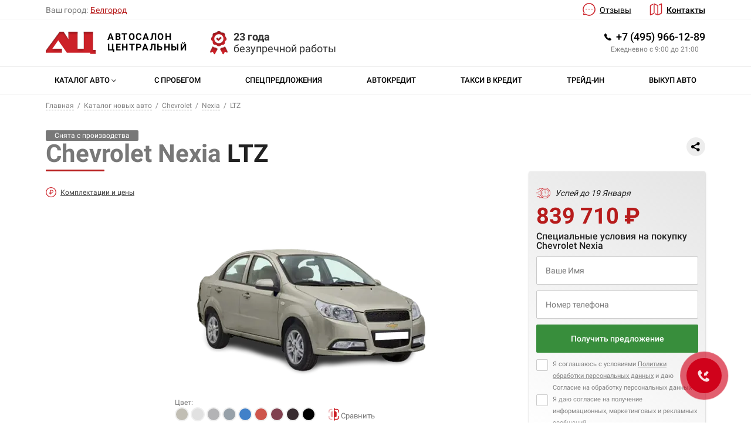

--- FILE ---
content_type: text/html; charset=UTF-8
request_url: https://belgorod.saloncentr.ru/catalog/chevrolet/nexia/ltz
body_size: 786857
content:

<!doctype html>
<html lang="ru">
<head>
    
    <title>Chevrolet Nexia LTZ 2020, цена комплектации от 839710 руб., купить в Белгороде</title>
    <meta name="description" content='Шевроле Нексия 2020 в комплектации LTZ по цене от 839710 руб в Белгороде. Trade-in, рассрочка, экспресс кредит. Купить Chevrolet Nexia LTZ в автосалоне.'>
            <meta name="csrf-param" content="_csrf">
<meta name="csrf-token" content="pVxfhbacIGr2RsnkyfTtOrxS8n6CQ1sn-a_ufhOmUcHuayay9-xIIJsO_I7kuLJI0jnLO_oUH0S97twhf5Udtw==">

    <meta charset="UTF-8"/>
    <meta http-equiv="X-UA-Compatible" content="IE=edge">
    <meta name="viewport" content="width=device-width, initial-scale=1.0, maximum-scale=1.0, user-scalable=no">
    
    <base href='https://cdn.saloncentr.ru/'>

            <link rel="canonical" href="https://belgorod.saloncentr.ru/catalog/chevrolet/nexia/ltz"/>
    
                
    

    <link rel="shortcut icon" href="/static/images/favicon.ico" type="image/vnd.microsoft.icon">

    <meta name="theme-color" content="#c9242f"/>

    <link rel="preload" href="/assets/fonts/Roboto-Light.woff" as="font" crossorigin="anonymous">
    <link rel="preload" href="/assets/fonts/Roboto-Regular.woff" as="font" crossorigin="anonymous">
    <link rel="preload" href="/assets/fonts/Roboto-Medium.woff" as="font" crossorigin="anonymous">
    <link rel="preload" href="/assets/fonts/Roboto-Bold.woff" as="font" crossorigin="anonymous">
    <link rel="preload" href="/assets/fonts/RobotoCondensed-Bold.woff" as="font" crossorigin="anonymous">

    <link rel="preconnect" href="https://cdn.jsdelivr.net/" crossorigin>
    <link rel="dns-prefetch" href="https://cdn.jsdelivr.net/" crossorigin/>

    <link rel="preconnect" href="https://www.google-analytics.com/" crossorigin>
    <link rel="dns-prefetch" href="https://www.google-analytics.com/" crossorigin/>
    <link rel="preconnect" href="https://yastatic.net/" crossorigin>
    <link rel="dns-prefetch" href="https://yastatic.net/" crossorigin/>
    <link rel="preconnect" href="https://mc.yandex.ru/" crossorigin>
    <link rel="dns-prefetch" href="https://mc.yandex.ru/" crossorigin/>

    <link rel="preconnect" href="https://st.top100.ru/" crossorigin>
    <link rel="dns-prefetch" href="https://st.top100.ru/" crossorigin/>
    <link rel="preconnect" href="https://cloud.roistat.com/" crossorigin>
    <link rel="dns-prefetch" href="https://cloud.roistat.com/" crossorigin/>

    <!--[if lte IE 9]>
    <script src='/static/js/html5shiv.min.js'></script>
    <![endif]-->


    <!--[if lte IE 9]>
    <link href="/static/css/ie.css" rel='stylesheet' type='text/css'>
    <![endif]-->

    <!--  assets -->
    <script>
        var app = {
            DEV_MODE: !!'',
            ym_id: '92004358',
            cdn: 'https://cdn.saloncentr.ru',
            geo: [parseFloat('55.898609'), parseFloat('37.540560')],
            text: {
                dealerName: 'Центральный',
                dealerAddress: 'г.Москва',
            }
        }
    </script>
    <style>@charset "UTF-8";@font-face{font-family:Roboto;font-style:normal;font-display:fallback;font-weight:300;src:url(/assets/fonts/Roboto-Light.woff2) format("woff2");src:local("Roboto"),local("Roboto-Light"),url(/assets/fonts/Roboto-Light.woff) format("woff")}@font-face{font-family:Roboto;font-style:normal;font-display:fallback;font-weight:400;src:url(/assets/fonts/Roboto-Regular.woff2) format("woff2");src:local("Roboto"),local("Roboto-Regular"),url(/assets/fonts/Roboto-Regular.woff) format("woff")}@font-face{font-family:Roboto;font-style:normal;font-display:fallback;font-weight:500;src:url(/assets/fonts/Roboto-Medium.woff2) format("woff2");src:local("Roboto-Medium"),local("Roboto-Light"),url(/assets/fonts/Roboto-Medium.woff) format("woff")}@font-face{font-family:Roboto;font-style:normal;font-display:fallback;font-weight:700;src:url(/assets/fonts/Roboto-Bold.woff2) format("woff2");src:local("Roboto-Bold"),local("Roboto-Bold"),url(/assets/fonts/Roboto-Bold.woff) format("woff")}@font-face{font-family:Roboto Condensed;font-style:normal;font-display:fallback;font-weight:700;src:url(/assets/fonts/RobotoCondensed-Bold.woff2) format("woff2");src:local("RobotoCondensed-Bold"),local("RobotoCondensed-Bold"),url(/assets/fonts/RobotoCondensed-Bold.woff) format("woff")}@font-face{font-family:Roboto Condensed;font-style:normal;font-display:fallback;font-weight:400;src:local("RobotoCondensed-Light"),local("RobotoCondensed-Light"),url(/assets/fonts/RobotoCondensed-Light.ttf) format("truetype")}@font-face{font-family:lg;src:url(/assets/fonts/lg.eot);src:url(/assets/fonts/lg.eot) format("embedded-opentype"),url(/assets/fonts/lg.woff) format("woff"),url(/assets/fonts/lg.ttf) format("truetype"),url(/assets/fonts/lg.svg) format("svg");font-weight:400;font-style:normal}
/*! normalize.css v8.0.1 | MIT License | github.com/necolas/normalize.css */html{line-height:1.15;-webkit-text-size-adjust:100%}body{margin:0}main{display:block}h1{font-size:2em;margin:.67em 0}hr{box-sizing:content-box;height:0;overflow:visible}pre{font-family:monospace,monospace;font-size:1em}a{background-color:transparent}abbr[title]{border-bottom:none;text-decoration:underline;-webkit-text-decoration:underline dotted;text-decoration:underline dotted}b,strong{font-weight:bolder}code,kbd,samp{font-family:monospace,monospace;font-size:1em}small{font-size:80%}sub,sup{font-size:75%;line-height:0;position:relative;vertical-align:baseline}sub{bottom:-.25em}sup{top:-.5em}img{border-style:none}button,input,optgroup,select,textarea{font-family:inherit;font-size:100%;line-height:1.15;margin:0}button,input{overflow:visible}button,select{text-transform:none}[type=button],[type=reset],[type=submit],button{-webkit-appearance:button}[type=button]::-moz-focus-inner,[type=reset]::-moz-focus-inner,[type=submit]::-moz-focus-inner,button::-moz-focus-inner{border-style:none;padding:0}[type=button]:-moz-focusring,[type=reset]:-moz-focusring,[type=submit]:-moz-focusring,button:-moz-focusring{outline:1px dotted ButtonText}fieldset{padding:.35em .75em .625em}legend{box-sizing:border-box;color:inherit;display:table;max-width:100%;padding:0;white-space:normal}progress{vertical-align:baseline}textarea{overflow:auto}[type=checkbox],[type=radio]{box-sizing:border-box;padding:0}[type=number]::-webkit-inner-spin-button,[type=number]::-webkit-outer-spin-button{height:auto}[type=search]{-webkit-appearance:textfield;outline-offset:-2px}[type=search]::-webkit-search-decoration{-webkit-appearance:none}::-webkit-file-upload-button{-webkit-appearance:button;font:inherit}details{display:block}summary{display:list-item}[hidden],template{display:none}.r-tabs .r-tabs-nav{margin:0;padding:0}.r-tabs .r-tabs-tab{display:inline-block;margin:0;list-style:none}.r-tabs .r-tabs-panel{padding:15px;display:none}.r-tabs .r-tabs-accordion-title{display:none}.r-tabs .r-tabs-panel.r-tabs-state-active{display:block}@media only screen and (max-width:768px){.r-tabs .r-tabs-nav{display:none}.r-tabs .r-tabs-accordion-title{display:block}}body.compensate-for-scrollbar{overflow:hidden}.fancybox-active{height:auto}.fancybox-is-hidden{left:-9999px;margin:0;position:absolute!important;top:-9999px;visibility:hidden}.fancybox-container{-webkit-backface-visibility:hidden;height:100%;left:0;outline:none;position:fixed;-webkit-tap-highlight-color:transparent;top:0;touch-action:manipulation;transform:translateZ(0);width:100%;z-index:99992}.fancybox-container *{box-sizing:border-box}.fancybox-bg,.fancybox-inner,.fancybox-outer,.fancybox-stage{bottom:0;left:0;position:absolute;right:0;top:0}.fancybox-outer{-webkit-overflow-scrolling:touch;overflow-y:auto}.fancybox-bg{background:#1e1e1e;opacity:0;transition-duration:inherit;transition-property:opacity;transition-timing-function:cubic-bezier(.47,0,.74,.71)}.fancybox-is-open .fancybox-bg{opacity:.9;transition-timing-function:cubic-bezier(.22,.61,.36,1)}.fancybox-caption,.fancybox-infobar,.fancybox-navigation .fancybox-button,.fancybox-toolbar{direction:ltr;opacity:0;position:absolute;transition:opacity .25s ease,visibility 0s ease .25s;visibility:hidden;z-index:99997}.fancybox-show-caption .fancybox-caption,.fancybox-show-infobar .fancybox-infobar,.fancybox-show-nav .fancybox-navigation .fancybox-button,.fancybox-show-toolbar .fancybox-toolbar{opacity:1;transition:opacity .25s ease 0s,visibility 0s ease 0s;visibility:visible}.fancybox-infobar{color:#ccc;font-size:13px;-webkit-font-smoothing:subpixel-antialiased;height:44px;left:0;line-height:44px;min-width:44px;mix-blend-mode:difference;padding:0 10px;pointer-events:none;top:0;-webkit-touch-callout:none;-webkit-user-select:none;-moz-user-select:none;user-select:none}.fancybox-toolbar{right:0;top:0}.fancybox-stage{direction:ltr;overflow:visible;transform:translateZ(0);z-index:99994}.fancybox-is-open .fancybox-stage{overflow:hidden}.fancybox-slide{-webkit-backface-visibility:hidden;display:none;height:100%;left:0;outline:none;overflow:auto;-webkit-overflow-scrolling:touch;padding:44px;position:absolute;text-align:center;top:0;transition-property:transform,opacity;white-space:normal;width:100%;z-index:99994}.fancybox-slide:before{content:"";display:inline-block;font-size:0;height:100%;vertical-align:middle;width:0}.fancybox-is-sliding .fancybox-slide,.fancybox-slide--current,.fancybox-slide--next,.fancybox-slide--previous{display:block}.fancybox-slide--image{overflow:hidden;padding:44px 0}.fancybox-slide--image:before{display:none}.fancybox-slide--html{padding:6px}.fancybox-content{background:#fff;display:inline-block;margin:0;max-width:100%;overflow:auto;-webkit-overflow-scrolling:touch;padding:44px;position:relative;text-align:left;vertical-align:middle}.fancybox-slide--image .fancybox-content{animation-timing-function:cubic-bezier(.5,0,.14,1);-webkit-backface-visibility:hidden;background:transparent;background-repeat:no-repeat;background-size:100% 100%;left:0;max-width:none;overflow:visible;padding:0;position:absolute;top:0;transform-origin:top left;transition-property:transform,opacity;-webkit-user-select:none;-moz-user-select:none;user-select:none;z-index:99995}.fancybox-can-zoomOut .fancybox-content{cursor:zoom-out}.fancybox-can-zoomIn .fancybox-content{cursor:zoom-in}.fancybox-can-pan .fancybox-content,.fancybox-can-swipe .fancybox-content{cursor:grab}.fancybox-is-grabbing .fancybox-content{cursor:grabbing}.fancybox-container [data-selectable=true]{cursor:text}.fancybox-image,.fancybox-spaceball{background:transparent;border:0;height:100%;left:0;margin:0;max-height:none;max-width:none;padding:0;position:absolute;top:0;-webkit-user-select:none;-moz-user-select:none;user-select:none;width:100%}.fancybox-spaceball{z-index:1}.fancybox-slide--iframe .fancybox-content,.fancybox-slide--map .fancybox-content,.fancybox-slide--pdf .fancybox-content,.fancybox-slide--video .fancybox-content{height:100%;overflow:visible;padding:0;width:100%}.fancybox-slide--video .fancybox-content{background:#000}.fancybox-slide--map .fancybox-content{background:#e5e3df}.fancybox-slide--iframe .fancybox-content{background:#fff}.fancybox-iframe,.fancybox-video{background:transparent;border:0;display:block;height:100%;margin:0;overflow:hidden;padding:0;width:100%}.fancybox-iframe{left:0;position:absolute;top:0}.fancybox-error{background:#fff;cursor:default;max-width:400px;padding:40px;width:100%}.fancybox-error p{color:#444;font-size:16px;line-height:20px;margin:0;padding:0}.fancybox-button{background:rgba(30,30,30,.6);border:0;border-radius:0;box-shadow:none;cursor:pointer;display:inline-block;height:44px;margin:0;padding:10px;position:relative;transition:color .2s;vertical-align:top;visibility:inherit;width:44px}.fancybox-button,.fancybox-button:link,.fancybox-button:visited{color:#ccc}.fancybox-button:hover{color:#fff}.fancybox-button:focus{outline:none}.fancybox-button.fancybox-focus{outline:1px dotted}.fancybox-button[disabled],.fancybox-button[disabled]:hover{color:#888;cursor:default;outline:none}.fancybox-button div{height:100%}.fancybox-button svg{display:block;height:100%;overflow:visible;position:relative;width:100%}.fancybox-button svg path{fill:currentColor;stroke-width:0}.fancybox-button--fsenter svg:nth-child(2),.fancybox-button--fsexit svg:first-child,.fancybox-button--pause svg:first-child,.fancybox-button--play svg:nth-child(2){display:none}.fancybox-progress{background:#ff5268;height:2px;left:0;position:absolute;right:0;top:0;transform:scaleX(0);transform-origin:0;transition-property:transform;transition-timing-function:linear;z-index:99998}.fancybox-close-small{background:transparent;border:0;border-radius:0;color:#ccc;cursor:pointer;opacity:.8;padding:8px;position:absolute;right:-12px;top:-44px;z-index:401}.fancybox-close-small:hover{color:#fff;opacity:1}.fancybox-slide--html .fancybox-close-small{color:currentColor;padding:10px;right:0;top:0}.fancybox-slide--image.fancybox-is-scaling .fancybox-content{overflow:hidden}.fancybox-is-scaling .fancybox-close-small,.fancybox-is-zoomable.fancybox-can-pan .fancybox-close-small{display:none}.fancybox-navigation .fancybox-button{background-clip:content-box;height:100px;opacity:0;position:absolute;top:calc(50% - 50px);width:70px}.fancybox-navigation .fancybox-button div{padding:7px}.fancybox-navigation .fancybox-button--arrow_left{left:0;left:env(safe-area-inset-left);padding:31px 26px 31px 6px}.fancybox-navigation .fancybox-button--arrow_right{padding:31px 6px 31px 26px;right:0;right:env(safe-area-inset-right)}.fancybox-caption{background:linear-gradient(0deg,rgba(0,0,0,.85) 0,rgba(0,0,0,.3) 50%,rgba(0,0,0,.15) 65%,rgba(0,0,0,.075) 75.5%,rgba(0,0,0,.037) 82.85%,rgba(0,0,0,.019) 88%,transparent);bottom:0;color:#eee;font-size:14px;font-weight:400;left:0;line-height:1.5;padding:75px 44px 25px;pointer-events:none;right:0;text-align:center;z-index:99996}@supports (padding:max(0px)){.fancybox-caption{padding:75px max(44px,env(safe-area-inset-right)) max(25px,env(safe-area-inset-bottom)) max(44px,env(safe-area-inset-left))}}.fancybox-caption--separate{margin-top:-50px}.fancybox-caption__body{max-height:50vh;overflow:auto;pointer-events:all}.fancybox-caption a,.fancybox-caption a:link,.fancybox-caption a:visited{color:#ccc;text-decoration:none}.fancybox-caption a:hover{color:#fff;text-decoration:underline}.fancybox-loading{animation:fancybox-rotate 1s linear infinite;background:transparent;border:4px solid;border-color:#888 #888 #fff;border-radius:50%;height:50px;left:50%;margin:-25px 0 0 -25px;opacity:.7;padding:0;position:absolute;top:50%;width:50px;z-index:99999}@keyframes fancybox-rotate{to{transform:rotate(1turn)}}.fancybox-animated{transition-timing-function:cubic-bezier(0,0,.25,1)}.fancybox-fx-slide.fancybox-slide--previous{opacity:0;transform:translate3d(-100%,0,0)}.fancybox-fx-slide.fancybox-slide--next{opacity:0;transform:translate3d(100%,0,0)}.fancybox-fx-slide.fancybox-slide--current{opacity:1;transform:translateZ(0)}.fancybox-fx-fade.fancybox-slide--next,.fancybox-fx-fade.fancybox-slide--previous{opacity:0;transition-timing-function:cubic-bezier(.19,1,.22,1)}.fancybox-fx-fade.fancybox-slide--current{opacity:1}.fancybox-fx-zoom-in-out.fancybox-slide--previous{opacity:0;transform:scale3d(1.5,1.5,1.5)}.fancybox-fx-zoom-in-out.fancybox-slide--next{opacity:0;transform:scale3d(.5,.5,.5)}.fancybox-fx-zoom-in-out.fancybox-slide--current{opacity:1;transform:scaleX(1)}.fancybox-fx-rotate.fancybox-slide--previous{opacity:0;transform:rotate(-1turn)}.fancybox-fx-rotate.fancybox-slide--next{opacity:0;transform:rotate(1turn)}.fancybox-fx-rotate.fancybox-slide--current{opacity:1;transform:rotate(0deg)}.fancybox-fx-circular.fancybox-slide--previous{opacity:0;transform:scale3d(0,0,0) translate3d(-100%,0,0)}.fancybox-fx-circular.fancybox-slide--next{opacity:0;transform:scale3d(0,0,0) translate3d(100%,0,0)}.fancybox-fx-circular.fancybox-slide--current{opacity:1;transform:scaleX(1) translateZ(0)}.fancybox-fx-tube.fancybox-slide--previous{transform:translate3d(-100%,0,0) scale(.1) skew(-10deg)}.fancybox-fx-tube.fancybox-slide--next{transform:translate3d(100%,0,0) scale(.1) skew(10deg)}.fancybox-fx-tube.fancybox-slide--current{transform:translateZ(0) scale(1)}@media (max-height:576px){.fancybox-slide{padding-left:6px;padding-right:6px}.fancybox-slide--image{padding:6px 0}.fancybox-close-small{right:-6px}.fancybox-slide--image .fancybox-close-small{background:#4e4e4e;color:#f2f4f6;height:36px;opacity:1;padding:6px;right:0;top:0;width:36px}.fancybox-caption{padding-left:12px;padding-right:12px}@supports (padding:max(0px)){.fancybox-caption{padding-left:max(12px,env(safe-area-inset-left));padding-right:max(12px,env(safe-area-inset-right))}}}.fancybox-share{background:#f4f4f4;border-radius:3px;max-width:90%;padding:30px;text-align:center}.fancybox-share h1{color:#222;font-size:35px;font-weight:700;margin:0 0 20px}.fancybox-share p{margin:0;padding:0}.fancybox-share__button{border:0;border-radius:3px;display:inline-block;font-size:14px;font-weight:700;line-height:40px;margin:0 5px 10px;min-width:130px;padding:0 15px;text-decoration:none;transition:all .2s;-webkit-user-select:none;-moz-user-select:none;user-select:none;white-space:nowrap}.fancybox-share__button:link,.fancybox-share__button:visited{color:#fff}.fancybox-share__button:hover{text-decoration:none}.fancybox-share__button--fb{background:#3b5998}.fancybox-share__button--fb:hover{background:#344e86}.fancybox-share__button--pt{background:#bd081d}.fancybox-share__button--pt:hover{background:#aa0719}.fancybox-share__button--tw{background:#1da1f2}.fancybox-share__button--tw:hover{background:#0d95e8}.fancybox-share__button svg{height:25px;margin-right:7px;position:relative;top:-1px;vertical-align:middle;width:25px}.fancybox-share__button svg path{fill:#fff}.fancybox-share__input{background:transparent;border:0;border-bottom:1px solid #d7d7d7;border-radius:0;color:#5d5b5b;font-size:14px;margin:10px 0 0;outline:none;padding:10px 15px;width:100%}.fancybox-thumbs{background:#ddd;bottom:0;display:none;margin:0;-webkit-overflow-scrolling:touch;-ms-overflow-style:-ms-autohiding-scrollbar;padding:2px 2px 4px;position:absolute;right:0;-webkit-tap-highlight-color:rgba(0,0,0,0);top:0;width:212px;z-index:99995}.fancybox-thumbs-x{overflow-x:auto;overflow-y:hidden}.fancybox-show-thumbs .fancybox-thumbs{display:block}.fancybox-show-thumbs .fancybox-inner{right:212px}.fancybox-thumbs__list{font-size:0;height:100%;list-style:none;margin:0;overflow-x:hidden;overflow-y:auto;padding:0;position:absolute;position:relative;white-space:nowrap;width:100%}.fancybox-thumbs-x .fancybox-thumbs__list{overflow:hidden}.fancybox-thumbs-y .fancybox-thumbs__list::-webkit-scrollbar{width:7px}.fancybox-thumbs-y .fancybox-thumbs__list::-webkit-scrollbar-track{background:#fff;border-radius:10px;box-shadow:inset 0 0 6px rgba(0,0,0,.3)}.fancybox-thumbs-y .fancybox-thumbs__list::-webkit-scrollbar-thumb{background:#2a2a2a;border-radius:10px}.fancybox-thumbs__list a{backface-visibility:hidden;background-color:rgba(0,0,0,.1);background-position:50%;background-repeat:no-repeat;background-size:cover;cursor:pointer;float:left;height:75px;margin:2px;max-height:calc(100% - 8px);max-width:calc(50% - 4px);outline:none;overflow:hidden;padding:0;position:relative;-webkit-tap-highlight-color:transparent;width:100px}.fancybox-thumbs__list a:before{border:6px solid #ff5268;bottom:0;content:"";left:0;opacity:0;position:absolute;right:0;top:0;transition:all .2s cubic-bezier(.25,.46,.45,.94);z-index:99991}.fancybox-thumbs__list a:focus:before{opacity:.5}.fancybox-thumbs__list a.fancybox-thumbs-active:before{opacity:1}@media (max-width:576px){.fancybox-thumbs{width:110px}.fancybox-show-thumbs .fancybox-inner{right:110px}.fancybox-thumbs__list a{max-width:calc(100% - 10px)}}.slick-slider{box-sizing:border-box;-webkit-touch-callout:none;-webkit-user-select:none;-moz-user-select:none;user-select:none;touch-action:pan-y;-webkit-tap-highlight-color:transparent}.slick-list,.slick-slider{position:relative;display:block}.slick-list{overflow:hidden;margin:0;padding:0}.slick-list:focus{outline:none}.slick-list.dragging{cursor:pointer;cursor:hand}.slick-slider .slick-list,.slick-slider .slick-track{transform:translateZ(0)}.slick-track{position:relative;left:0;top:0;display:block;margin-left:auto;margin-right:auto}.slick-track:after,.slick-track:before{content:"";display:table}.slick-track:after{clear:both}.slick-loading .slick-track{visibility:hidden}.slick-slide{float:left;height:100%;min-height:1px;display:none}[dir=rtl] .slick-slide{float:right}.slick-slide img{display:block}.slick-slide.slick-loading img{display:none}.slick-slide.dragging img{pointer-events:none}.slick-initialized .slick-slide{display:block}.slick-loading .slick-slide{visibility:hidden}.slick-vertical .slick-slide{display:block;height:auto;border:1px solid transparent}.slick-arrow.slick-hidden{display:none}.slick-next,.slick-prev{position:absolute;display:block;height:20px;width:20px;line-height:0;font-size:0;cursor:pointer;top:50%;transform:translateY(-50%);padding:0;border:none;outline:none}.slick-next:focus,.slick-next:hover,.slick-prev:focus,.slick-prev:hover{outline:none}.slick-next:focus:before,.slick-next:hover:before,.slick-prev:focus:before,.slick-prev:hover:before{opacity:1}.slick-next.slick-disabled:before,.slick-prev.slick-disabled:before{opacity:.25}.slick-next:before,.slick-prev:before{font-family:slick;font-size:20px;line-height:1;color:#fff;opacity:.75;-webkit-font-smoothing:antialiased;-moz-osx-font-smoothing:grayscale}.slick-prev{left:-25px}[dir=rtl] .slick-prev{left:auto;right:-25px}.slick-prev:before{content:"←"}[dir=rtl] .slick-prev:before{content:"→"}.slick-next{right:-25px}[dir=rtl] .slick-next{left:-25px;right:auto}.slick-next:before{content:"→"}[dir=rtl] .slick-next:before{content:"←"}.slick-dotted.slick-slider{margin-bottom:30px}.slick-dots{position:absolute;bottom:-25px;list-style:none;display:block;text-align:center;padding:0;margin:0;width:100%}.slick-dots li{position:relative;display:inline-block;margin:0 5px;padding:0}.slick-dots li,.slick-dots li button{height:20px;width:20px;cursor:pointer}.slick-dots li button{border:0;background:transparent;display:block;outline:none;line-height:0;font-size:0;color:transparent;padding:5px}.slick-dots li button:focus,.slick-dots li button:hover{outline:none}.slick-dots li button:focus:before,.slick-dots li button:hover:before{opacity:1}.slick-dots li button:before{position:absolute;top:0;left:0;content:"•";width:20px;height:20px;font-family:slick;font-size:6px;line-height:20px;text-align:center;color:#000;opacity:.25;-webkit-font-smoothing:antialiased;-moz-osx-font-smoothing:grayscale}.slick-dots li.slick-active button:before{color:#000;opacity:.75}.slick-arrow{z-index:11}.tooltip .tooltiptext,.widget-chat{z-index:100}.catalog-menu,.header-menu,.header-mobile,.header-scroll{z-index:200}.ui-dropdown_items{z-index:99995}#callcenter{z-index:2147483647}#yii-debug-toolbar{z-index:9999999999!important}.ios.safari *{cursor:pointer}.ios.safari .model-cards-mini .model-card-mini .model-card--inner .col-second .cash span{font-size:18px}.ios.safari.v11_0 .model-cards .model-card .col-second .box-buttons button.btn-card.btn-sale span{font-size:11px}.ios.safari.v11_0 .ico-bg.ico-cash-row{font-size:13px}.ios.safari.v11_0 .row-bottom .model-buttons .ico-bg.ico-rub{line-height:18px;font-size:13px}.ios.safari.v11_0 .modal__colors{display:block;grid-template-columns:repeat(1,1fr)}.ios.safari.v11_0 .modal__colors .modal__color{display:block;width:100%}.ios.safari .blog-car-dimensions img,.ios.safari .car-description img,.ios.safari .s-about img{width:100%;align-self:flex-start}.ios.safari .banner-gift .info .title{line-height:27px}.logo{display:flex;text-decoration:none;color:#000}.logo>div:first-child{width:85px;display:flex;align-items:center;justify-content:center}@media (max-width:575px){.logo>div:first-child{width:auto}}.logo>div:first-child img{width:100%;height:auto}@media (max-width:767px){.logo>div:first-child img{max-height:37px}}.logo>div:last-child{width:155px;padding-left:20px}@media (max-width:575px){.logo>div:last-child{width:auto}}.logo>div:last-child>span:first-child{font-weight:600;font-size:16px;text-transform:uppercase;line-height:18px;letter-spacing:.1em}.logo>div:last-child>span:last-child{font-weight:500;font-size:12px;color:grey}.logo-invert>div:last-child>span{color:#fff}.uds-modal{padding:0;width:796px}@media (max-width:767px){.uds-modal{width:98%}}.uds-modal .modal-head{height:95px;display:flex;position:relative}@media (max-width:767px){.uds-modal .modal-head{height:64px}}.uds-modal .modal-head>div{width:50%;display:flex;align-content:center;justify-content:center}.uds-modal .modal-head .bg-ac{width:50%;background-color:#fa1722}.uds-modal .modal-head .bg-ac img{width:93px}@media (max-width:767px){.uds-modal .modal-head .bg-ac img{width:68px}}.uds-modal .modal-head .bg-uds{width:50%;background-color:#f06cff}.uds-modal .modal-head .bg-uds img{width:53px}@media (max-width:767px){.uds-modal .modal-head .bg-uds img{width:37px}}.uds-modal .modal-head .head-text{position:absolute;width:155px;display:block;text-align:center;color:#fff;font-size:18px;left:calc(50% - 79px);top:15px;line-height:21px}@media (max-width:767px){.uds-modal .modal-head .head-text{font-size:14px;line-height:14px;width:120px;left:calc(50% - 60px);top:12px;font-weight:500}}.uds-modal .modal-body{padding:40px 244px 34px 28px;background-image:url(/assets/images/img/uds_bg.png);background-position:100% 100%;background-repeat:no-repeat;background-size:auto}@media (max-width:767px){.uds-modal .modal-body{padding:18px;background-image:none}}.uds-modal .modal-body .title{font-size:36px;line-height:42px;font-weight:900}@media (max-width:767px){.uds-modal .modal-body .title{font-size:24px;line-height:28px}}.uds-modal .modal-body .subtitle{margin-top:10px;font-size:20px;font-weight:500}@media (max-width:767px){.uds-modal .modal-body .subtitle{font-size:18px;line-height:23px}}.uds-modal .modal-body p{font-size:16px;margin-top:15px;font-weight:400;line-height:24px}@media (max-width:767px){.uds-modal .modal-body p{font-size:14px;line-height:19px}}.uds-modal .modal-body .btns{display:flex}.uds-modal .modal-body .btns>div:first-child{width:60%}@media (max-width:767px){.uds-modal .modal-body .btns>div:first-child{width:100%}}.uds-modal .modal-body .btns>div:last-child{width:40%}@media (max-width:767px){.uds-modal .modal-body .btns>div:last-child{display:none}}.uds-modal .modal-body .btns>div:last-child img{width:100%;height:auto}.uds-modal .modal-body .btns .btn{width:287px;margin-top:15px;padding:11px 30px;text-transform:uppercase;font-size:16px;font-weight:700;line-height:19px;letter-spacing:-.02em;text-align:center;background-color:#fa1722;height:auto;box-shadow:0 4px 10px rgba(255,0,0,.25);border-radius:2px}.uds-modal .modal-body .btns p{text-align:center;font-size:16px}@media (max-width:767px){.uds-modal .modal-body .btns p{display:none}}.s-modal{width:520px;margin:50px auto;padding:45px 45px 10px;background-color:#fff;background-image:url(/assets/images/ico/logo-modal.svg);background-size:47px;background-repeat:no-repeat;background-position:center top 15px;border-radius:2px;color:#222;font-weight:400}.s-modal.s-modal-info{width:60%;font-size:1em}@media (max-width:767px){.s-modal.s-modal-info{width:96%}}.s-modal.s-modal-info h3{font-size:1.3em;font-weight:500;margin-top:1.4em;margin-bottom:.8em}.s-modal.s-modal-info h4{font-size:1.2em;font-weight:500;color:#333;margin-top:1.2em;margin-bottom:.6em}.s-modal.s-modal-info h5{font-size:1.2em;font-weight:500;color:#444;margin-top:1em;margin-bottom:.5em}.s-modal.s-modal-info ol,.s-modal.s-modal-info ul{font-size:1.2em;font-weight:300;line-height:1.4em}.s-modal.s-modal-info.s-uds .btn-submit{font-weight:600;padding:0 20px}@media (max-width:767px){.s-modal{width:96%;margin:20px auto;padding:40px 15px 15px;background-size:37px}}.s-modal .modal-head .title{text-align:center;font-size:18px;font-weight:600;text-transform:uppercase;margin-bottom:5px;line-height:1em}@media (max-width:767px){.s-modal .modal-head .title{font-size:16px;margin-bottom:5px}}.s-modal .modal-head .subtitle{font-size:18px;font-weight:300}@media (max-width:767px){.s-modal .modal-head .subtitle{font-size:16px}}.s-modal .modal-head .description{text-align:center;font-weight:300;font-size:16px}@media (max-width:767px){.s-modal .modal-head .description{font-size:14px}}.s-modal .bonus-inform{display:flex;flex-wrap:wrap}.s-modal .bonus-inform>div{width:100%}.s-modal .bonus-inform>div span{padding:.5em .5em .5em 2em;font-weight:500;background-size:1.5em;font-size:14px}.s-modal .modal-body{margin:30px 0 20px}@media (max-width:767px){.s-modal .modal-body{margin:10px 0}}.s-modal .modal-body .modal-card{display:flex;flex-wrap:wrap}.s-modal .modal-body .modal-card .image{width:40%}.s-modal .modal-body .modal-card .image img{width:100%;height:auto}.s-modal .modal-body .modal-card .info{text-align:left;width:60%;padding-left:20px;display:flex;flex-wrap:wrap;align-content:space-evenly}.s-modal .modal-body .modal-card .info .name{font-size:16px;width:100%}.s-modal .modal-body .modal-card .info .decor_v3{font-weight:300;font-size:14px;width:100%}@media (max-width:767px){.s-modal .modal-body .modal-card .info .decor_v3{margin:5px 0}.s-modal .modal-body .modal-card .info .decor_v3 li{font-size:12px;line-height:14px}}.s-modal .modal-body .modal-card .info .price{display:flex;width:100%}.s-modal .modal-body .modal-card .info .price .new-price{font-weight:500;font-size:17px}.s-modal .modal-body .modal-card .info .price .old-price{padding-left:10px;font-weight:400;text-decoration:line-through;color:#777;font-size:17px}@media (max-width:767px){.s-modal .modal-body .modal-card .info .price .old-price{display:none}}.s-modal .modal-body .modal-card-discount .images{width:100%;display:flex;justify-content:space-between}.s-modal .modal-body .modal-card-discount .images .box{width:50%}.s-modal .modal-body .modal-card-discount .images .box>img{width:100%;height:auto}.s-modal .modal-body .modal-card-discount .images .box:nth-child(2) img{transform:scaleX(-1)}.s-modal .modal-body .modal-card-discount .info{display:flex;flex-wrap:wrap;justify-content:space-evenly;margin-top:10px}.s-modal .modal-body .modal-card-discount .info .ico-bg{width:49%;font-weight:500;color:#b71c1c;font-size:18px}.s-modal .modal-body .modal-card-discount .info .ico-bg span{display:block;color:#787878;font-size:12px}.s-modal .modal-body .modal-card-discount .info .price label{color:#787878;font-size:12px}.s-modal .modal-body .modal-card-discount .info .price .new-price{font-size:18px;font-weight:600}.s-modal .modal-form form{width:100%;display:flex;flex-wrap:wrap;justify-content:space-between}.s-modal .modal-form form .form-field{width:100%;margin:5px 0}.s-modal .modal-form form .f-radio-group{display:flex;flex-wrap:wrap;align-items:center}.s-modal .modal-form form .f-radio-group .between{font-size:14px;font-weight:400;margin:0 10px}.s-modal .modal-form form .f-pay-group{display:flex;justify-content:space-between}.s-modal .modal-form form .f-pay-group .ui-dropdown{width:49%}.s-modal .modal-form form .f-btn button{width:100%;text-align:center;font-size:15px;height:40px;font-weight:500;padding:0}.s-modal .footer-policy{margin-top:10px}#city-choice-modal{width:550px}#city-choice-modal .modal__top{margin:20px 0}#city-choice-modal .modal__top button.modal__close-btn{display:none}#city-choice-modal .modal__top .modal__title{font-size:20px;font-weight:500}#city-choice-modal .modal__cities .modal__cities-list{padding:0;margin:5px 0;display:flex;flex-wrap:wrap}#city-choice-modal .modal__cities .modal__cities-list .modal__city{list-style-type:none;width:33%}@media (max-width:767px){#city-choice-modal .modal__cities .modal__cities-list .modal__city{width:50%}}#city-choice-modal .modal__cities .modal__cities-list .modal__city a{display:block;color:#444;text-decoration:none;padding:5px}#city-choice-modal .modal__cities .modal__cities-list .modal__city a:hover{color:#b71c1c;text-decoration:underline}#city-choice-modal .modal__cities .modal__cities-list:first-child .modal__city a,#city-choice-modal .modal__cities .modal__cities-list:last-child .modal__city a{font-size:18px;font-weight:500;color:#222}.fix-height{height:450px;overflow-x:auto}.cities-groups .cities-group{padding:0 0 0 30px;margin:8px 0;display:flex;flex-wrap:wrap}.cities-groups .cities-group li{list-style-type:none;width:33%}@media (max-width:767px){.cities-groups .cities-group li{width:100%}}.cities-groups .cities-group li a{display:block;padding:4px 0;color:#333}.cities-groups .before-letter{position:relative}.cities-groups .before-letter:before{position:absolute;left:0;top:4px;content:"";font-weight:700;font-size:16px;color:#b71c1c}.cities-groups .letter-a:before{content:"А"}.cities-groups .letter-b:before{content:"Б"}.cities-groups .letter-v:before{content:"В"}.cities-groups .letter-d:before{content:"Д"}.cities-groups .letter-e:before{content:"Е"}.cities-groups .letter-i:before{content:"И"}.cities-groups .letter-k:before{content:"К"}.cities-groups .letter-l:before{content:"Л"}.cities-groups .letter-m:before{content:"М"}.cities-groups .letter-n:before{content:"Н"}.cities-groups .letter-o:before{content:"О"}.cities-groups .letter-p:before{content:"П"}.cities-groups .letter-r:before{content:"Р"}.cities-groups .letter-s:before{content:"С"}.cities-groups .letter-t:before{content:"Т"}.cities-groups .letter-u:before{content:"У"}.cities-groups .letter-h:before{content:"Х"}.cities-groups .letter-c:before{content:"Ч"}.cities-groups .letter-y:before{content:"Я"}.loader-wrapper{-webkit-backface-visibility:hidden;height:100%;left:0;outline:none;position:fixed;-webkit-tap-highlight-color:transparent;top:0;touch-action:manipulation;transform:translateZ(0);width:100%;background:hsla(0,0%,100%,.3)}.loader-wrapper .loader,.loader-wrapper .loader:after,.loader-wrapper .loader:before{border-radius:50%;width:2.5em;height:2.5em;animation-fill-mode:both;animation:load7 1.8s ease-in-out infinite}.loader-wrapper .loader{color:#b71c1c;font-size:10px;margin:300px auto;position:relative;text-indent:-9999em;transform:translateZ(0);animation-delay:-.16s}.loader-wrapper .loader:after,.loader-wrapper .loader:before{content:"";position:absolute;top:0}.loader-wrapper .loader:before{left:-3.5em;animation-delay:-.32s}.loader-wrapper .loader:after{left:3.5em}@keyframes load7{0%,80%,to{box-shadow:0 2.5em 0 -1.3em}40%{box-shadow:0 2.5em 0 0}}button{cursor:pointer}.btn-brand{font-size:15px;font-weight:600;text-align:center;height:48px;line-height:46px;background:#fff;color:#222;transition:.1s;padding:0 1.5em;border:2px solid #b71c1c;border-radius:3px;box-shadow:0 3px 5px rgba(0,0,0,.3)}.btn-brand:hover{box-shadow:none;border:1px solid #b71c1c;color:#b71c1c}.btn-red{border-color:#b71c1c;background:#b71c1c;color:#fff}a.btn-submit,button.btn-submit{border:0;background-color:#b71c1c;color:#fff;font-size:14px;font-weight:400;text-align:center;height:48px;line-height:46px;transition:.1s}a.btn-submit:hover,button.btn-submit:hover{background:#f0474e}a.btn-submit:active,button.btn-submit:active{background:#f4686e}a.btn-submit{display:inline-block;padding:0 6px;text-decoration:none;line-height:50px}button.btn-reset{border:0;background:#fff;color:#b7b7b7;font-size:14px;font-weight:400;text-align:center;height:48px;line-height:46px;text-decoration:underline}button.btn-reset:hover{color:#b71c1c}button.btn-callback{border:1px solid #388e3c;background:#388e3c;color:#fff;font-size:14px;font-weight:400;text-align:center;height:40px;line-height:38px;transition:.1s;box-shadow:0 3px 5px rgba(66,186,24,.35);border-radius:2px}button.btn-callback:hover{box-shadow:none}button.btn-callback:active{background:#f4686e}@media (max-width:1023px){button.btn-callback span.text{display:none}}button.btn-callback span.ico{display:block;width:24px;height:24px;background-image:url(/assets/images/ico/call-white.svg);background-repeat:no-repeat;background-position:50%;background-size:16px}@media (min-width:1023.02px){button.btn-callback span.ico{display:none}}.btn-more{display:block;border:0;background:#c7c7c7;color:#fff;font-size:14px;font-weight:400;text-align:center;text-decoration:none;height:48px;line-height:46px;transition:.1s;max-width:300px;margin:10px auto}.btn-more svg{fill:#fff;margin-right:5px}.btn-more:hover{background:#b71c1c}.btn-more:active{background:#f4686e}button.btn-more{width:100%}.ico-back span{padding-left:30px;background-image:url(/assets/images/ico/back.svg);background-position:0;padding-right:30px;background-image:url(/assets/images/ico/next.svg);background-repeat:no-repeat;background-position:100%;background-size:32px}.btn-gray{border:1px solid #e6e6e6;border-radius:3px;background:#e6e6e6;color:#000;height:38px;line-height:38px;text-align:left}.btn-gray .ico-bg{background-size:15px}.btn-row{width:100%;border:none;border-radius:3px;background:#efefef;color:#222;height:32px;line-height:28px;text-align:left;font-size:14px}.btn-row .ico-bg{font-weight:500;color:#555}.slick-arrow{cursor:pointer;content:"";height:42px;width:42px;background-repeat:no-repeat;background-position:50%;position:absolute;top:50%;background-color:hsla(0,0%,100%,.5);border-radius:2px;background-size:contain}.sl-next,.slick-next{background-image:url(/assets/images/ico/slick-next.svg);right:-8px}.sl-prev,.slick-prev{background-image:url(/assets/images/ico/slick-prev.svg);left:-8px}.slick-next:before,.slick-prev:before{display:none}.slick-disabled{opacity:.5}.slick-dots li{border-radius:100%;color:#e6e6e6;background:#e6e6e6}.slick-dots li button{display:none}.slick-dots li.slick-active{color:#b71c1c;background:#b71c1c}.ui-brandlink{padding:8px;color:#000;text-decoration:none;text-transform:uppercase;font-style:normal;font-weight:400;font-size:12px;line-height:14px;border-radius:2px}.ui-brandlink:hover{background:#f7f2f2}.ui-brandlink.active{background:#b71c1c;color:#f7f2f2}.ui-dropdown,.ui-select2{-webkit-touch-callout:none;-webkit-user-select:none;-moz-user-select:none;user-select:none;border:1px solid #cacaca;box-sizing:border-box;border-radius:2px;background:#fff;padding-left:15px;height:48px;line-height:48px;position:relative;cursor:pointer;-webkit-transform:translateZ(0);-webkit-appearance:none;-moz-appearance:none;appearance:none;background-image:url(/assets/images/ico/arrow.svg);background-repeat:no-repeat;background-position:95% 50%}.ui-dropdown:active,.ui-dropdown:focus,.ui-dropdown:focus-within,.ui-dropdown:hover,.ui-select2:active,.ui-select2:focus,.ui-select2:focus-within,.ui-select2:hover{border:1px solid #b71c1c}.ui-dropdown_items,.ui-select2_items{position:absolute;display:none;margin-top:6px;max-height:324px;overflow-y:auto}.ui-dropdown_items div:first-child,.ui-select2_items div:first-child{border-top:1px solid #efefef}.ui-dropdown_items div,.ui-select2_items div{-webkit-touch-callout:none;-webkit-user-select:none;-moz-user-select:none;user-select:none;background:#fff;border:1px solid #efefef;border-top:none;font-family:Roboto,sans-serif;font-weight:300;text-indent:7px;line-height:12px;height:36px;padding-top:11px}.ui-dropdown_items div:hover,.ui-select2_items div:hover{background:#b71c1c;color:#fff;border-color:#b71c1c;cursor:pointer}ul.decor_v1{border-left:1px solid #b71c1c}ul.decor_v1 li{color:#000;font-weight:500;font-size:15px;line-height:200%;text-transform:uppercase;list-style-type:none}ul.decor_info{padding:10px 0 0 20px;margin:0;list-style-type:disc}ul.decor_info li{padding-bottom:5px}ul.decor_info li::marker{color:grey}ul.decor_list{padding:10px 0 0 20px;margin:0}ul.decor_list li{list-style-image:url(/assets/images/ico/sea-check.svg);line-height:1.2em;padding-bottom:5px}ul.decor_v2{padding:0;margin:0;column-count:2;-webkit-columns:2;-moz-columns:2}@media (max-width:767px){ul.decor_v2{column-count:1;-webkit-columns:1;-moz-columns:1}}ul.decor_v2 li{list-style-type:none;padding-left:26px;background-image:url(/assets/images/ico/ok-green.svg);background-position:0;background-repeat:no-repeat;background-size:20px;line-height:24px;font-size:14px;font-weight:400}ul.decor_v2__v2{column-count:3;-webkit-columns:3;-moz-columns:3}@media (max-width:1023px){ul.decor_v2__v2{column-count:2;-webkit-columns:2;-moz-columns:2}}@media (max-width:767px){ul.decor_v2__v2{column-count:1;-webkit-columns:1;-moz-columns:1}}ul.decor_v2__v2 li{background-image:url(/assets/images/ico/ok-green2.svg);background-position:left top 2px;line-height:22px;padding-bottom:10px}ul.decor_v3{padding:0;margin:0;column-count:2;-webkit-columns:2;-moz-columns:2}ul.decor_v3 li{list-style-type:none;background-image:none;font-weight:300;font-size:14px;line-height:20px}ul.name-val{padding:0;margin:0}ul.name-val li{list-style-type:none;font-weight:400;font-size:14px;display:flex;flex-wrap:nowrap;justify-content:space-between;align-content:center;padding:8px 0 10px;border-bottom:1px solid #efefef}ul.name-val li:last-child{border-bottom:none}ul.name-val li span:first-child{color:#787878}ul.name-val li span:last-child{color:#000}ul.pagination{display:flex;justify-content:center;margin:0;padding:0}ul.pagination li.current a{background:#b71c1c}ul.pagination li{list-style-type:none}ul.pagination li a,ul.pagination li span{display:block;margin:3px;height:20px;width:28px;background:#f0474e;color:#fff;border-radius:3px;display:flex;justify-content:center;align-items:center;text-decoration:none;font-size:12px;font-weight:500}ul.pagination li a:hover,ul.pagination li span:hover{background:#b71c1c}ul.pagination li span{background:#c7c7c7}ul.decor_social{display:flex;align-items:center;padding:0}ul.decor_social li{list-style-type:none;display:contents}ul.decor_social li a{margin:5px;color:#f5f5f5;fill:#f5f5f5}ul.decor_social li a img{width:100%;height:auto;vertical-align:bottom}.btn-credit,.btn-credit.v_gray,.btn-details,.btn-popup-send,.btn-pre-order,.btn-rezerv,.btn-sale,.btn-tradein,.btn-video,.btn-video:disabled,a.btn-call{height:35px;min-width:162px;line-height:32px;border-radius:2px;border:1px solid #e6e6e6;background:#e6e6e6;color:#000;box-shadow:1px 2px 3px rgba(0,0,0,.3);cursor:pointer;font-family:Roboto,sans-serif;font-style:normal;font-weight:500;font-size:13px;text-align:left;padding-left:16px}.btn-credit.v_gray span,.btn-credit span,.btn-details span,.btn-popup-send span,.btn-pre-order span,.btn-rezerv span,.btn-sale span,.btn-tradein span,.btn-video:disabled span,.btn-video span,a.btn-call span{background-position:0;background-repeat:no-repeat;padding-left:26px;background-size:19px}.btn-credit.v_gray img,.btn-credit img,.btn-details img,.btn-popup-send img,.btn-pre-order img,.btn-rezerv img,.btn-sale img,.btn-tradein img,.btn-video:disabled img,.btn-video img,a.btn-call img{padding:0 9px 0 14px}.btn-credit:hover,.btn-details:hover,.btn-popup-send:hover,.btn-pre-order:hover,.btn-rezerv:hover,.btn-sale:hover,.btn-tradein:hover,.btn-video:hover,a.btn-call:hover{border:1px solid #fff}.btn-rezerv{background-color:#b71c1c;border-color:#b71c1c;color:#fff}.btn-rezerv span{background-image:url(/assets/images/ico/cash-color-white.svg);padding-left:26px;background-size:19px}.btn-video{background-color:#0074bd;border-color:#0074bd;color:#fff}.btn-video span{background-image:url(/assets/images/ico/play_w.svg);padding-left:26px;background-size:19px}.btn-video:disabled{background-color:#e6e6e6;border-color:#e6e6e6;color:#fff;box-shadow:none;cursor:default}.btn-video:disabled span{background-image:url(/assets/images/ico/play_w.svg);padding-left:26px;background-size:19px}a.btn-call{background-color:#0074bd;border-color:#0074bd;color:#fff;text-decoration:none}a.btn-call span{background-image:url(/assets/images/ico/btn-reserve.svg);padding-left:26px;background-size:19px}.btn-credit{background:#388e3c;color:#fff;border:1px solid #388e3c}.btn-credit>span{background-image:url(/assets/images/ico/credit-white.svg);padding-left:26px;background-size:21px}.btn-credit:hover{border:1px solid #fff}.btn-credit.v_gray{border:1px solid #e6e6e6}.btn-credit.v_gray>span{background-image:url(/assets/images/ico/credit-red.svg)}.btn-credit.v_gray .red{padding:0}.btn-credit.v_gray:hover{border:1px solid #b71c1c}.btn-pre-order{border-color:#e6e6e6;background:#e6e6e6;color:#000;box-shadow:0 1px 3px rgba(0,0,0,.3)}.btn-pre-order span{background-image:url(/assets/images/ico/calendar.svg);background-position:0;background-repeat:no-repeat;padding-left:26px;background-size:19px;display:flex}.btn-pre-order:hover{border:1px solid #b71c1c}.btn-tradein{border-color:#888;background:#888;color:#fff}.btn-tradein span{background-image:url(/assets/images/ico/tradein-w.svg);background-position:0;background-repeat:no-repeat;padding-left:26px;background-size:19px}.btn-sale{border-color:#e6e6e6;background:#e6e6e6;color:#000;box-shadow:0 1px 3px rgba(0,0,0,.3)}.btn-sale span{background-image:url(/assets/images/ico/sale.svg);background-position:0;background-repeat:no-repeat;padding-left:26px;background-size:19px;display:flex}.btn-sale:hover{border:1px solid #b71c1c}.btn-popup-send{background:#388e3c;color:#fff;box-shadow:0 3px 5px rgba(66,186,24,.35);font-weight:500}.btn-popup-send:hover{border:1px solid #fff}.btn-details{display:block;background:#fff;color:#b71c1c;border-radius:0;text-decoration:none;padding:0;font-weight:300}.btn-taxi{display:block;border:none;color:#222;background:#efd807;box-shadow:2px 2px 4px rgba(239,216,7,.5);width:300px;height:48px;line-height:48px;font-weight:500;font-size:16px}.btn-taxi:hover{box-shadow:none}.video-footer .feedback{width:100%}.video-footer .feedback form{display:flex;flex-wrap:wrap}.video-footer .feedback form .form-field{width:49%}#tabs_v1.r-tabs .r-tabs-nav{position:relative;bottom:-2px}#tabs_v1.r-tabs .r-tabs-nav .r-tabs-tab a{display:block;height:45px;line-height:40px;text-decoration:none;font-weight:500;font-size:14px;color:#fff;background:#b71c1c;padding:0 30px;border-top-right-radius:2px;border-top-left-radius:2px;border:2px solid #b71c1c;border-bottom:none}#tabs_v1.r-tabs .r-tabs-nav .r-tabs-tab a:hover{background:#f0474e;color:#fff;border-color:#f0474e}#tabs_v1.r-tabs .r-tabs-nav .r-tabs-state-active a{color:#000;background:#fff;border:2px solid #efefef;border-bottom:none}#tabs_v1.r-tabs .r-tabs-accordion-title a{display:block;background:#b71c1c;color:#fff;text-align:center;text-decoration:none;font-weight:500;padding:10px;border-bottom:1px solid #fff}#tabs_v1.r-tabs .r-tabs-accordion-title .r-tabs-state-active{background:#fff;color:#000}#tabs_v1.r-tabs .r-tabs-panel{padding:20px;border:2px solid #efefef;box-sizing:border-box;border-radius:0 0 2px 2px}#tabs_v1.r-tabs .r-tabs-panel a{transition:.3s;color:#434343;font-size:16px;line-height:1.5px;font-weight:600;text-decoration:none;padding:10px;display:inline-block;margin:5px 0}#tabs_v1.r-tabs .r-tabs-panel a:hover{color:#b71c1c}#tabs_v2.r-tabs .r-tabs-nav{padding:0 15px}#tabs_v2.r-tabs .r-tabs-nav a{display:block;line-height:45px;text-align:center;text-decoration:none}#tabs_v2.r-tabs .r-tabs-nav .r-tabs-state-active a{border:1px solid #b71c1c;background:#b71c1c;color:#fff}#tabs_v2.r-tabs .r-tabs-nav .r-tabs-state-default a{border:1px solid #efefef;background:#fff;color:#787878}#tabs_v2.r-tabs .r-tabs-nav .r-tabs-state-default a:hover{border:1px solid #b71c1c;color:#000}.ui-tabs .ui-tabs-nav{display:flex;flex-wrap:wrap;position:relative;bottom:-2px;padding:0;margin:0}.ui-tabs .ui-tabs-nav .ui-tabs-tab{cursor:pointer;display:flex;align-items:center;background-color:#efefef;border-top-right-radius:4px;border-top-left-radius:4px;border-bottom:2px solid #e6e6e6;margin-right:8px}.ui-tabs .ui-tabs-nav .ui-tabs-tab a{font-size:14px;font-weight:500;line-height:1.1;padding:16px 20px 12px;color:#000;text-decoration:none;border:0}@media (max-width:575px){.ui-tabs .ui-tabs-nav .ui-tabs-tab a{padding:14px 12px 10px}}.ui-tabs .ui-tabs-nav .ui-tabs-tab a:hover{color:#b71c1c}.ui-tabs .ui-tabs-nav .ui-tabs-tab a h2{margin:0;padding:0;font-size:18px}.ui-tabs .ui-tabs-nav .ui-tabs-active{background:#fff;border:2px solid #e6e6e6;border-bottom-color:#fff}.ui-tabs .ui-tabs-panel{padding:12px;border:2px solid #e6e6e6;border-radius:2px}@media (max-width:575px){.model-tech-tabs .model-tech-tabs-head{flex-wrap:nowrap}.model-tech-tabs .model-tech-tabs-head li{width:49%;margin-right:.5%}.model-tech-tabs .model-tech-tabs-head li a h2{font-size:14px;font-weight:500}}.ui-tabs.ui-tabs2 .ui-tabs-nav{padding:0 15px;justify-content:space-between}.ui-tabs.ui-tabs2 .ui-tabs-nav .ui-tabs-tab{background:#fff;border:none;width:49%;padding:0;margin:0}.ui-tabs.ui-tabs2 .ui-tabs-panel{padding:15px;border:none}.ui-tabs.ui-tabs2 .ui-tabs-nav .ui-tabs-tab a{border:2px solid #e6e6e6;text-align:center;width:100%;color:#787878}.ui-tabs.ui-tabs2 .ui-tabs-nav .ui-tabs-active a{border-color:#b71c1c}.ui-tabs.ui-tabs2 .ui-tabs-nav .ui-tabs-active a.vin{border-color:#0db528}.ui-tabs.ui-tabs3 .ui-tabs-panel{padding:20px}.ui-tabs.ui-tabs3 .ui-tabs-panel a{transition:.3s;color:#434343;font-size:16px;line-height:1.5px;font-weight:600;text-decoration:none;padding:10px;display:inline-block;margin:5px 0}.ui-tabs.ui-tabs3 .ui-tabs-nav .ui-tabs-tab{background-color:#b71c1c;border-color:#b71c1c;border-radius:0;border-bottom:none}.ui-tabs.ui-tabs3 .ui-tabs-nav .ui-tabs-active{background-color:#f0474e;border-left:#f0474e;border-color:#f0474e #f0474e currentcolor;border-right:#f0474e;border-top:#f0474e}.ui-tabs.ui-tabs3 .ui-tabs-nav .ui-tabs-tab a{font-weight:500;font-size:14px;color:#fff;height:40px;line-height:40px;padding:4px 30px;width:100%}@media only screen and (max-width:768px){.ui-tabs.ui-tabs3 .ui-tabs-nav .ui-tabs-tab{width:100%;border-bottom:1px solid #fff;margin:0}}.sale{padding-left:24px;line-height:22px;background-image:url(/assets/images/ico/sale.svg);background-repeat:no-repeat;background-position:0;font-weight:300;font-size:16px}.rating{display:flex;align-items:center;min-height:26px}.rating .text{font-weight:400;color:#333}@media (max-width:767px){.rating .text{min-width:160px}}.rating .chart{min-width:26px;margin:0 8px;position:relative;display:flex;align-content:center;align-items:center}.rating .chart span{position:absolute;padding:8px;font-size:12px;font-weight:500;color:#333;left:0;right:0;margin:0 auto;text-align:center}.tooltip{position:relative;display:flex;align-items:center;width:24px;height:24px;background-image:url(/assets/images/ico/info.svg);background-repeat:no-repeat;background-position:50%;cursor:pointer}.tooltip-ok{background-image:url(/assets/images/ico/ok-green.svg);background-position:0;padding-left:18px}.tooltip .tooltiptext{display:none;width:200px;top:-20px;right:105%;background-color:rgba(0,0,0,.7);color:#fff;text-align:left;padding:8px 12px;border-radius:2px;position:absolute}.ui-input,.ui-select2{border-radius:2px;border:1px solid #cacaca;box-sizing:border-box;background:#fff;padding-left:15px;height:48px;line-height:48px;position:relative;font-size:16px;font-weight:400;text-overflow:ellipsis}.ui-input::-moz-placeholder,.ui-select2::-moz-placeholder{color:#787878;font-size:14px;text-overflow:ellipsis}.ui-input::placeholder,.ui-select2::placeholder{color:#787878;font-size:14px;text-overflow:ellipsis}.ui-input:active,.ui-input:focus,.ui-input:focus-within,.ui-input:hover,.ui-select2:active,.ui-select2:focus,.ui-select2:focus-within,.ui-select2:hover{border:1px solid #b71c1c;outline:none}.ui-input.input--error,.ui-select2.input--error{border:1px solid #b71c1c}.ui-input:focus::-moz-placeholder,.ui-select2:focus::-moz-placeholder{text-indent:500px;-moz-transition:text-indent .5s ease;transition:text-indent .5s ease}.ui-input:focus::placeholder,.ui-select2:focus::placeholder{text-indent:500px;transition:text-indent .5s ease}.form-input{height:40px;line-height:40px}.form-field{display:flex;position:relative}.form-field input{width:100%}.form-field input:active,.form-field input:focus,.form-field input:focus-within,.form-field input:hover{border:1px solid #388e3c;outline:none}.form-field .form__error{margin:0;padding:0;color:#b71c1c;position:absolute;top:1px;left:3px;font-size:11px}input[type=checkbox]:checked,input[type=checkbox]:not(:checked),input[type=radio]:checked,input[type=radio]:not(:checked){position:absolute;left:-9999px}input[type=checkbox]:checked+label,input[type=checkbox]:not(:checked)+label,input[type=radio]:checked+label,input[type=radio]:not(:checked)+label{display:inline-block;position:relative;padding-left:28px;line-height:20px;cursor:pointer}input[type=checkbox]:checked+label:before,input[type=checkbox]:not(:checked)+label:before,input[type=radio]:checked+label:before,input[type=radio]:not(:checked)+label:before{content:"";position:absolute;left:0;top:0;width:18px;height:18px;border:1px solid #ccc;background-color:#fff}input[type=checkbox]:checked+label:before,input[type=checkbox]:not(:checked)+label:before{border-radius:2px}input[type=radio]:checked+label:before,input[type=radio]:not(:checked)+label:before{border-radius:100%}input[type=checkbox]:checked+label:after,input[type=checkbox]:not(:checked)+label:after,input[type=radio]:checked+label:after,input[type=radio]:not(:checked)+label:after{content:"";position:absolute;transition:all .2s ease}input[type=checkbox]:checked+label:after,input[type=checkbox]:not(:checked)+label:after{left:3px;top:4px;width:10px;height:5px;border-radius:1px;border-left:4px solid #b71c1c;border-bottom:4px solid #b71c1c;transform:rotate(-45deg)}input[type=radio]:checked+label:after,input[type=radio]:not(:checked)+label:after{left:5px;top:5px;width:10px;height:10px;border-radius:100%;background-color:#b71c1c}input[type=checkbox]:not(:checked)+label:after,input[type=radio]:not(:checked)+label:after{opacity:0}input[type=checkbox]:checked+label:after,input[type=radio]:checked+label:after{opacity:1}.switch{position:relative;display:inline-block;width:60px;height:34px}.switch input{opacity:0;width:0;height:0}.switcher{cursor:pointer;top:0;left:0;right:0;bottom:0;background-color:#ccc;border-radius:34px}.switcher,.switcher:before{position:absolute;transition:.2s}.switcher:before{font-size:10px;text-align:center;height:16px;width:16px;padding:5px;left:4px;bottom:4px;background-color:#fff;border-radius:50%}input:checked+.switcher{background-color:#4aae4f}input:focus+.switcher{box-shadow:0 0 1px #2196f3}input:checked+.switcher:before{content:"да";color:#388e3c;transform:translateX(26px)}input:not(:checked)+.switcher:before{content:"нет";color:#ccc}.master-icons .switcher:before{text-align:center;height:36px;width:36px;padding:0;left:auto;bottom:-1px;box-shadow:0 1px 3px #444;content:""!important;background-color:#fff;background-repeat:no-repeat;background-position:50%;background-size:auto}.master-icons.i-credit .switcher:before{background-image:url(/assets/images/ico/i-credit-g.svg)}.master-icons.i-credit input:not(:checked)+.switcher:before{background-image:url(/assets/images/ico/i-credit-d.svg)}.master-icons.i-cash .switcher:before{background-image:url(/assets/images/ico/i-cash-g.svg)}.master-icons.i-cash input:not(:checked)+.switcher:before{background-image:url(/assets/images/ico/i-cash-d.svg)}.master-icons.i-tradein .switcher:before{background-image:url(/assets/images/ico/i-tradein-g.svg)}.master-icons.i-tradein input:not(:checked)+.switcher:before{background-image:url(/assets/images/ico/i-tradein-d.svg)}.master-icons.i-util .switcher:before{background-image:url(/assets/images/ico/i-util-g.svg)}.master-icons.i-util input:not(:checked)+.switcher:before{background-image:url(/assets/images/ico/i-util-d.svg)}.master-icons.i-uds{background-image:url(/assets/images/ico/i-uds_b.png);background-repeat:no-repeat;background-size:36px;background-position:50%}.master-icons.i-uds .switcher:before{background-image:url(/assets/images/ico/i-uds_b.png);background-size:72%}.switch.mini{width:23px;height:10px;padding-left:0!important}.switch.mini .switcher:before{width:10px;height:10px;bottom:2px}.switch.mini input:checked+.switcher:before{transform:translateX(12px)}.container .checkmark:after{left:4px;top:-1px;width:4px;height:10px;border:solid #fff;border-width:0 3px 3px 0;transform:rotate(45deg)}.info-btn{display:block;background-image:url(/assets/images/ico/info_gray.svg);background-repeat:no-repeat;background-position:top;width:14px;height:14px;padding:4px;cursor:pointer}@media (max-width:575px){.info-btn{width:16px;height:16px;background-size:17px}}.info-btn:hover{background-image:url(/assets/images/ico/info_blue.svg)}ul.main-menu{padding:0;margin:0;display:flex;justify-content:space-between}ul.main-menu li:first-child{color:#b71c1c}ul.main-menu li{list-style-type:none;font-size:13px;font-weight:500;text-transform:uppercase}ul.main-menu li a,ul.main-menu li span{cursor:pointer;color:#000;display:block;padding:10px;text-decoration:none}@media (max-width:1023px){ul.main-menu li a,ul.main-menu li span{font-family:Roboto Condensed,sans-serif;color:#333;padding:10px 5px}}ul.main-menu li a:active,ul.main-menu li a:hover,ul.main-menu li span,ul.main-menu li span:active,ul.main-menu li span:hover{color:#b71c1c}.phone{margin-left:20px}.phone a{display:block;font-size:16px;font-weight:500;color:#000;text-decoration:none}.phone a span{padding-left:20px;background-image:url(/assets/images/ico/phone.svg);background-repeat:no-repeat;background-position:0}.phone a:hover{color:#b71c1c}.phone label{display:block;font-size:12px;color:grey;margin-top:5px;text-align:center}#burger{width:32px;height:32px;position:relative;margin:0 auto;transition:.5s ease-in-out;cursor:pointer}#burger,#burger span{transform:rotate(0deg)}#burger span{display:block;position:absolute;height:4px;width:100%;background:#333;border-radius:2px;opacity:1;left:0;transition:.25s ease-in-out}#burger span:first-child{top:4px}#burger span:nth-child(2),#burger span:nth-child(3){top:14px}#burger span:nth-child(4){top:24px}#burger.open span:first-child{top:14px;width:0;left:50%}#burger.open span:nth-child(2){transform:rotate(45deg)}#burger.open span:nth-child(3){transform:rotate(-45deg)}#burger.open span:nth-child(4){top:14px;width:0;left:50%}.lSAction>a{background-image:url(/assets/images/ico/controls.svg)}.accent{background-image:url(/assets/images/ico/parall.svg);background-position:50%;background-repeat:no-repeat;background-size:100%;padding:.2em 2em;color:#fff}ul.main-menu li span.catalog-menu-btn{color:#000;padding-right:16px}.catalog-menu-btn{background-image:url(/assets/images/ico/arrow.svg);background-position:right 4px center;background-repeat:no-repeat}.catalog-menu-btn.open{background-color:#efefef;box-shadow:0 3px 5px rgba(0,0,0,.2);background-image:url(/assets/images/ico/arrow-up.svg)}.catalog-menu{height:auto;position:absolute;display:flex;flex-wrap:wrap;background:#efefef;box-shadow:0 3px 5px rgba(0,0,0,.2)}.catalog-menu .brands{width:675px}@media (max-width:1023px){.catalog-menu .brands{width:100%}}.catalog-menu .hits{width:calc(100% - 675px);max-height:300px;overflow-y:auto;border-left:1px solid #fff}@media (max-width:1023px){.catalog-menu .hits{display:none}}.catalog-menu .hits .box-title{margin:5px 0 10px}.catalog-menu .hits .box-title span{font-size:12px;font-weight:500;text-transform:uppercase}.header-scroll .catalog-menu-btn.open{background-color:#fff;background-image:url(/assets/images/ico/arrow-up.svg);box-shadow:none;color:#b71c1c}.header-scroll .catalog-menu{position:relative;background:#fff;box-shadow:none;border-top:1px solid #efefef}.header-scroll .catalog-menu .brands .brand-items .brand-item a{border-bottom:0}.header-scroll .catalog-menu .hits{border-left:2px solid #efefef}.header-mobile .catalog-menu-btn{display:block;background-color:#fff;background-image:url(/assets/images/ico/car-open.svg);box-shadow:none;width:40px;height:32px}.header-mobile .catalog-menu-btn.open{background-image:url(/assets/images/ico/car-closed.svg)}.header-mobile .catalog-menu{background:#fff;height:auto}.header-mobile .catalog-menu .brand-items .brand-item{width:33%}.brand-items{margin:0;padding:0;display:flex;flex-wrap:wrap}.brand-items .brand-item{list-style-type:none;width:20%}.brand-items .brand-item .brand-link{color:#000;border-bottom:1px solid #efefef;padding:5px;height:32px;display:flex;align-items:center;text-decoration:none}.brand-items .brand-item .brand-link img{height:auto;width:32px}@media (max-width:575px){.brand-items .brand-item .brand-link img{width:24px}}.brand-items .brand-item .brand-link span{padding-left:10px;font-weight:500;text-transform:uppercase;font-size:12px}.hit-items{margin:0;padding:0;display:flex;flex-wrap:wrap}.hit-items .hit-item{list-style-type:none;width:33%}.hit-items .hit-item>span,.hit-items .hit-item a{color:#000;display:block;padding:10px;text-decoration:none}.hit-items .hit-item>span .hit-img,.hit-items .hit-item a .hit-img{width:100%;height:auto;margin-bottom:5px}.hit-items .hit-item>span .title,.hit-items .hit-item a .title{display:block;font-size:12px;font-weight:500;text-transform:uppercase}.hit-items .hit-item>span .price,.hit-items .hit-item a .price{font-size:12px;color:#787878}.flex-2column{display:flex;flex-wrap:wrap}.flex-2column>div{width:48%;margin:1%}@media (max-width:1023px){.flex-2column>div{width:100%}}.flex-4column{display:flex;flex-wrap:wrap}.flex-4column>div{width:25%;padding:10px}.box-title{font-size:16px;font-weight:500;text-transform:uppercase}.box-title span{padding-top:4px;padding-bottom:4px}.dividing-title{width:100%;font-size:12px;font-weight:700;text-transform:uppercase;color:#787878;position:relative;z-index:1;overflow:hidden;text-align:left;text-decoration:none;margin-bottom:1em}.dividing-title:after{content:"";display:inline-block;width:100%;height:1px;background:#efefef;z-index:-1;position:relative;vertical-align:middle;left:10px;margin:0 -100% 0 0}.model-description,.text-content{font-size:16px;font-weight:300;line-height:1.4em}@media (max-width:575px){.model-description,.text-content{font-size:14px;text-align:justify}}.model-description .box-title,.text-content .box-title{margin-top:20px}.model-description p,.text-content p{font-size:16px;font-weight:300;line-height:1.4em}@media (max-width:575px){.model-description p,.text-content p{font-size:14px;text-align:justify}}.model-description p.no-margin,.text-content p.no-margin{margin:0}.model-description p.pre-ul,.text-content p.pre-ul{font-weight:400;margin-bottom:.5em}.model-description ul li,.text-content ul li{line-height:1.4em}.model-description .text-link,.text-content .text-link{color:#b71c1c}.model-description .img-left,.text-content .img-left{float:left;padding:10px 15px 10px 0}.first-letter p:first-child:first-letter{color:#b71c1c;font-size:1.8em;font-family:Roboto Condensed,cursive}.h2,h2{width:auto;display:block;font-size:24px;font-weight:600;position:relative;line-height:1.1em;margin-top:1em;margin-bottom:.5em}@media (max-width:575px){.h2,h2{font-size:20px;line-height:95%;font-weight:600;margin:30px 0 20px;padding-left:0}.h2:before,h2:before{display:none}}.h2.title,.model-description h2,.text-content h2,h2.title{width:auto;display:block;font-size:24px;font-weight:600;padding-left:40px;position:relative;line-height:1.1em}.h2.title:before,.model-description h2:before,.text-content h2:before,h2.title:before{display:block;content:"";height:35px;width:35px;background-image:url(/assets/images/ico/t-before.svg);background-position:0 100%;background-repeat:no-repeat;background-size:auto;position:absolute;left:0;bottom:0}.h2.title:after,.model-description h2:after,.text-content h2:after,h2.title:after{display:block;margin-top:4px;content:"";height:2px;width:80px;background:#b71c1c}@media (max-width:575px){.h2.title,.model-description h2,.text-content h2,h2.title{font-size:20px;line-height:95%;font-weight:600;margin:30px 0 20px;padding-left:0}.h2.title:before,.model-description h2:before,.text-content h2:before,h2.title:before{display:none}}.h2.title.text,.model-description h2,.text-content h2,h2.title.text{padding-left:0;font-size:20px;line-height:1.1em}.h2.title.text:before,.model-description h2:before,.text-content h2:before,h2.title.text:before{display:none}.h2.title.text:after,.model-description h2:after,.text-content h2:after,h2.title.text:after{background:grey}@media (max-width:575px){.h2.title.text,.model-description h2,.text-content h2,h2.title.text{font-size:18px;line-height:95%;font-weight:600;padding-left:0;margin:30px 0 10px}}.page-title{padding-top:10px;padding-bottom:10px;font-size:24px;font-weight:600;line-height:1.1em;margin:0}.page-title:after{display:block;margin-top:4px;content:"";height:3px;border-radius:3px;width:100px;background:#b71c1c}.model-title{margin-top:1em}.model-title .archive{background:#787878;padding:2px 15px;color:#fff;font-size:12px;border-radius:2px}.model-title .color-label,.model-title .new,.model-title .tth-label{display:block;font-size:12px;line-height:12px;color:#787878;font-style:italic}.model-title .page-title{order:1;font-size:3em;line-height:1.1;margin:0;padding:0}@media (max-width:575px){.model-title .page-title{font-size:1.8em}}.model-title .page-title .small{font-size:12px;color:#787878;font-style:italic}.aligncenter{text-align:center}.benefit-items{width:100%;display:flex;flex-wrap:wrap;font-family:Roboto,Arial,Helvetica,sans-serif}.benefit-items .benefit-item{display:flex;flex-wrap:wrap;align-items:stretch;width:33%}@media (max-width:767px){.benefit-items .benefit-item{width:33%}}@media (max-width:575px){.benefit-items .benefit-item{width:50%}}.benefit-items .benefit-item .box{position:relative;width:100%;display:flex;flex-direction:column;align-content:center;align-items:center;margin:2px;padding:8px;background:linear-gradient(140deg,#efefef,#fff);border-radius:5px}.benefit-items .benefit-item span:first-child{display:flex;height:32px;width:32px}.benefit-items .benefit-item span:last-child{padding-top:10px;width:95%;text-align:center;color:#333;font-weight:500;font-size:13px}.benefit-items._v2 .benefit-item{flex-direction:row;width:33%;flex-wrap:nowrap;align-items:center;background:linear-gradient(140deg,#efefef,#fff);padding:1em .5em}@media (max-width:767px){.benefit-items._v2 .benefit-item{width:49%}}@media (max-width:575px){.benefit-items._v2 .benefit-item{width:100%}}.benefit-items._v2 .benefit-item span{padding-top:0;padding-left:12px;text-align:left}.video{position:relative;overflow:hidden}.video img{width:100%;height:100%;-o-object-fit:cover;object-fit:cover;top:-16.84%}.video .play-button{position:absolute;left:0;right:0;top:0;bottom:0;margin:auto;width:80px;height:80px}.video iframe{height:100%;width:100%;top:0;left:0}.modal-video{width:100%;height:auto;max-height:640px;margin:6px 0;background-color:#efefef;border-radius:4px}@media (max-width:575px){.modal-video{max-height:400px}}@media (max-width:575px){.s-modal-video{height:auto}}@media (max-width:575px){.s-modal-video .modal-head .title{display:none}.s-modal-video .modal-head .description{font-size:12px}}.s-modal-video .video-footer form{justify-content:space-between}@media (max-width:575px){.s-modal-video .video-footer .feedback{display:none}}.s-modal-video .video-footer .feedback .label{font-weight:300;margin-bottom:4px}.s-modal-video .video-footer .feedback .btn-popup-send{height:auto;width:100%}.s-modal-video .video-footer .callback{margin-top:12px}@media (max-width:575px){.s-modal-video .video-footer .callback{margin-top:2px}}.s-modal-video .video-footer .callback .btn-call{display:block;text-align:center;height:auto;line-height:36px}.tags,.tags .items{display:flex;flex-wrap:wrap}.tags .items{width:50%;align-content:flex-start}@media (max-width:767px){.tags .items{width:100%}}.tags .items:first-child{padding-right:20px}.tags .items .h3{margin:5px 0;padding-left:4px;width:100%}.tags .items .item{display:block;background:#fff;color:#000;border:1px solid #c7c7c7;padding:8px 12px 6px;border-radius:2px;text-decoration:none;margin:4px}.tags .items .item.active,.tags .items .item:active,.tags .items .item:hover{background:#b71c1c;color:#fff;border-color:#b71c1c}.tags .items .item.active span:nth-child(2),.tags .items .item:active span:nth-child(2),.tags .items .item:hover span:nth-child(2){color:#fff}.tags .items .item span:nth-child(2){padding-left:10px;color:#b71c1c;font-size:12px}.tags .items>span{display:block;background:#b71c1c;color:#fff;border-color:#b71c1c;padding:8px 12px 6px;border-radius:2px;margin:4px;cursor:pointer}.ui-slider{position:relative;text-align:left;cursor:pointer;margin:7px 0}.ui-slider .ui-slider-handle{position:absolute;z-index:2;width:18px;height:18px;cursor:pointer;touch-action:none;background:#cc2128;border-radius:100px}.ui-slider .ui-slider-handle:focus{outline:none}.ui-slider .ui-slider-range{position:absolute;z-index:1;font-size:.7em;display:block;border:0;background-position:0 0;background:#fa474e;border-radius:4px}.ui-slider.ui-state-disabled .ui-slider-handle,.ui-slider.ui-state-disabled .ui-slider-range{filter:inherit}.ui-slider-horizontal{height:4px;border-radius:4px;background:#e3e3e3}.ui-slider-horizontal .ui-slider-handle{top:-.5em;margin-left:-.6em}.ui-slider-horizontal .ui-slider-range{top:0;height:100%}.ui-slider-horizontal .ui-slider-range-min{left:0}.ui-slider-horizontal .ui-slider-range-max{right:0}.ui-slider-vertical{width:.8em;height:100px}.ui-slider-vertical .ui-slider-handle{left:-.3em;margin-left:0;margin-bottom:-.6em}.ui-slider-vertical .ui-slider-range{left:0;width:100%}.ui-slider-vertical .ui-slider-range-min{bottom:0}.ui-slider-vertical .ui-slider-range-max{top:0}.ui-checkbox{position:relative;display:inline-flex;align-items:center;cursor:pointer;-webkit-user-select:none;-moz-user-select:none;user-select:none}.ui-checkbox input{position:absolute;opacity:0;pointer-events:none}.ui-checkbox__text{position:relative;padding-left:28px;line-height:20px}.ui-checkbox__text:before{content:"";position:absolute;left:0;top:1px;width:18px;height:18px;border:1px solid #ccc;background:#fff;border-radius:2px}.ui-checkbox__text:after{content:"";position:absolute;left:3px;top:5px;width:10px;height:5px;border-left:4px solid #b71c1c;border-bottom:4px solid #b71c1c;transform:rotate(-45deg);opacity:0;transition:.2s}.ui-checkbox input:checked+.ui-checkbox__text:after{opacity:1}.ui-checkbox input:focus+.ui-checkbox__text:before{border-color:#b71c1c}.ui-checkbox input.input-error+.ui-checkbox__text:before{border-color:#b71c1c;background-color:#ffe6e6}@media (max-width:767px){.header-main{display:none}}.header-main a{color:#000}.header-main a:hover{color:#b71c1c}.header-main .top .inner{display:flex;justify-content:space-between;height:32px;line-height:35px;padding:0 8px}.header-main .top .inner .col{display:flex}.header-main .top .inner .col:first-child{width:80%;justify-content:flex-start}.header-main .top .inner .col:last-child{width:20%;justify-content:flex-end}.header-main .top .inner .choice-city{font-size:14px;display:flex}.header-main .top .inner .choice-city label{margin-right:4px;color:#787878}.header-main .top .inner .choice-city>span{color:#b71c1c;text-decoration:underline;cursor:pointer}.header-main .top .inner .map_mark_text{margin-left:30px;height:auto}.header-main .top .inner .ico-bg{font-size:14px;float:right;padding-left:30px;background-position:0;background-repeat:no-repeat;background-size:24px;margin-left:30px}.header-main .top .inner .ico-bg a{color:#000}.header-main .top .inner .ico-bg a:hover{color:#b71c1c}.header-main .top .inner .ico-map{font-weight:500}.header-main .middle{border-top:1px solid #efefef;border-bottom:1px solid #efefef;color:#333;padding:10px 0}.header-main .middle .inner{display:flex;justify-content:space-between;align-items:center}.header-main .middle .inner .col{display:flex;flex-wrap:wrap;align-items:center}.header-main .middle .inner .col:first-child{width:50%;justify-content:flex-start}.header-main .middle .inner .col:last-child{width:50%;justify-content:flex-end;align-items:flex-end}.header-main .middle .inner .years-of-work{line-height:20px;padding-left:40px;margin-left:40px;font-size:18px;background-image:url(/assets/images/ico/awards-red.svg);background-position:0 100%;background-repeat:no-repeat;background-size:contain}@media (max-width:1023px){.header-main .middle .inner .years-of-work{display:none}}.header-main .middle .inner .years-of-work span{display:block}.header-main .middle .inner .years-of-work span:first-child{font-weight:600}.header-main .middle .inner .phone{margin-left:20px}.header-main .middle .inner .phone a{font-size:18px}.header-main .menu{border-bottom:1px solid #efefef}.header-main .menu .inner{padding:0 8px}.header-main .menu .inner ul.main-menu a,.header-main .menu .inner ul.main-menu span{padding:15px;text-decoration:none}.header-scroll{width:100%;background:#fff;top:0;position:fixed;box-shadow:0 5px 10px rgba(0,0,0,.1);transition:all .1s ease}@media (max-width:767px){.header-scroll{display:none}}.header-scroll .inner{display:flex;flex-wrap:wrap;justify-content:space-between;align-items:center;padding:3px 8px}.header-scroll .inner .open-callback{width:300px}@media (max-width:1023px){.header-scroll .inner .open-callback{width:180px}}.header-scroll .inner .open-callback form{display:flex;justify-content:space-between}.header-scroll .inner .open-callback form .form-field .btn{width:100%}@media (max-width:1023px){.header-scroll .inner .open-callback form .form-field .btn{width:auto;padding:0 10px}}.header-scroll .inner .open-callback form .field-phone{width:140px;margin-right:3px}.header-scroll .inner .open-callback form .field-phone input{padding-left:10px}.header-scroll .inner .open-callback form .field-btn{width:calc(100% - 143px)}@media (max-width:1023px){.header-scroll .inner .open-callback form .form-field:first-child{width:130px}.header-scroll .inner .open-callback form .form-field:last-child{width:auto}}.header-scroll .js-open-callback{cursor:pointer;color:#b71c1c}.header-scroll .js-open-callback:hover{color:#f0474e}@media (max-width:767px){.main{padding-top:47px}}.header-mobile{width:100%;position:fixed;height:47px}@media (min-width:767.02px){.header-mobile{display:none}}.header-mobile .mobile-main{background:#fff;display:flex;justify-content:space-between;align-items:center;border-bottom:1px solid #cacaca}.header-mobile .mobile-main .btn-menu{width:50px;margin:0 8px}.header-mobile .mobile-main .logo-box{width:calc(100% - 100px)}.header-mobile .mobile-main .logo-box .logo{margin:0 8px}.header-mobile .mobile-main .logo-box .logo>div:first-child{width:auto}.header-mobile .mobile-main .logo-box .logo>div:last-child{padding-left:10px;line-height:10px}.header-mobile .mobile-main .logo-box .logo>div:last-child>span:first-child{font-weight:600;font-size:12px;line-height:12px}.header-mobile .mobile-main .logo-box .logo>div:last-child>span:last-child{font-size:10px}.header-mobile .mobile-main .logo-box .logo-invert>div:last-child>span{color:#fff}.header-mobile .mobile-main .btn-call{border-left:1px solid #efefef;width:50px;margin:0 8px}.header-mobile .mobile-main .btn-call a{display:block;height:36px;width:32px;padding:0 10px;background-image:url(/assets/images/ico/call-green.svg);background-repeat:no-repeat;background-position:50%;background-size:32px}.header-mobile .mobile-menu{display:none;border-bottom:1px solid #cacaca;background:#fafafa}.header-mobile .mobile-menu .choice-city{padding-top:15px}.header-mobile .mobile-menu .addres{margin:10px 0 15px}.header-mobile .mobile-menu ul.main-menu{flex-wrap:wrap}.header-mobile .mobile-menu ul.main-menu li{width:100%}.header-mobile .mobile-menu ul.main-menu li a,.header-mobile .mobile-menu ul.main-menu li span{display:block;padding:10px;font-family:Roboto,sans-serif;color:#000;border-bottom:1px dotted #eaeaea}.header-mobile .mobile-menu .phones{display:flex;flex-wrap:wrap;justify-content:space-between;margin:20px 0}.header-mobile .mobile-menu .phones .phone{margin:0}.header-mobile .new-auto-link{font-size:12px;font-weight:700;text-transform:uppercase;position:relative;z-index:1;overflow:hidden;text-decoration:none;margin:0 auto;color:#b71c1c}.map_mark_text{padding-left:30px;height:20px;padding-top:3px;background-image:url(/assets/images/ico/pin.svg);background-position:0;background-repeat:no-repeat;background-size:24px}#ac_form_has_been_sent .map_mark_text{width:170px;margin:16px auto 0}.desktop #ac_form_has_been_sent .map_mark_text{display:none}footer{background:#252525;padding:70px 0}footer,footer a,footer span{color:#e0e0e0}footer p{color:#b0b0b0}footer .box-title{font-size:18px;text-transform:uppercase}footer .decor_v1{column-count:2;-webkit-columns:2;-moz-columns:2}footer .footer-inner-main{display:flex;flex-wrap:wrap}footer .footer-inner-main .box{width:50%}footer .footer-inner{display:flex;flex-wrap:wrap}footer .footer-inner .box{padding:10px}footer .footer-inner .box:first-child,footer .footer-inner .box:nth-child(2){width:35%}footer .footer-inner .box:nth-child(3){width:30%}footer .footer-inner .box:nth-child(4){width:1000%}footer .footer-inner .information-links{display:flex;flex-wrap:wrap;justify-content:space-between}@media (max-width:800px){footer .footer-inner-main .box{width:100%}footer .footer-inner-main .decor_v1 li{font-size:11px}footer .footer-inner .box:first-child,footer .footer-inner .box:nth-child(2),footer .footer-inner .box:nth-child(3),footer .footer-inner .box:nth-child(4),footer .footer-inner .box:nth-child(5){width:100%;padding:10px 0}footer .footer-inner .decor_v1 li{font-size:11px}}::-webkit-scrollbar{width:8px;height:8px;background:#eaeaea}::-webkit-scrollbar-track{border-radius:4px}::-webkit-scrollbar-thumb{border-radius:4px;background:#f0474e}::-webkit-scrollbar-thumb:window-inactive{background:#f4686e}.hits{padding-right:4px}.hits::-webkit-scrollbar{width:4px;background:#eaeaea}.hits::-webkit-scrollbar-track{border-radius:2px}.hits::-webkit-scrollbar-thumb{border-radius:2px;background:#b71c1c}.hits::-webkit-scrollbar-thumb:window-inactive{background:#b71c1c}.bank-items .bank-item .link{display:block;box-shadow:0 1px 3px rgba(0,0,0,.12),0 1px 2px rgba(0,0,0,.24);margin:5px;padding:4px 10px}.bank-items .bank-item .link img{width:100%;height:auto}.ico-bg{background-repeat:no-repeat;background-position:0;padding-left:30px;display:block}.ico-taxi{background-image:url(/assets/images/ico/taxi.svg)}.ico-square-check{background-image:url(/assets/images/ico/square-check.svg)}.ico-doc{background-image:url(/assets/images/ico/doc.svg)}.ico-discount{background-image:url(/assets/images/ico/discount.svg)}.ico-sale{background-image:url(/assets/images/ico/sale.svg)}.ico-discount-white{background-image:url(/assets/images/ico/discount-white.svg)}.ico-sea-check{background-image:url(/assets/images/ico/sea-check.svg)}.ico-red-check{background-image:url(/assets/images/ico/check-red.svg)}.ico-agree{background-image:url(/assets/images/ico/agree.svg)}.ico-rezerv{background-image:url(/assets/images/ico/rezerv.svg)}.ico-calc{background-image:url(/assets/images/ico/calc.svg)}.ico-credit{background-image:url(/assets/images/ico/credit-red.svg)}.ico-credit_v0{background-image:url(/assets/images/ico/credit_row.svg)}.ico-credit_v1{background-image:url(/assets/images/ico/calc-red.svg)}.ico-credit_v2{background-image:url(/assets/images/ico/credit_v2.svg)}.ico-credit-row{background-image:url(/assets/images/ico/credit-color-gray.svg)}.ico-credit-row:hover{background-image:url(/assets/images/ico/credit-color-white.svg)}.ico-cash-row{background-image:url(/assets/images/ico/cash-color-gray.svg)}.ico-cash-row:hover{background-image:url(/assets/images/ico/cash-color-white.svg)}.ico-cash{background-image:url(/assets/images/ico/cash.svg)}.ico-tradein{background-image:url(/assets/images/ico/tradein.svg)}.ico-tradein-w{background-image:url(/assets/images/ico/tradein-w.svg)}.ico-testdrive{background-image:url(/assets/images/ico/testdrive.svg)}.ico-config{background-image:url(/assets/images/ico/ico-conf.svg)}.ico-cupon{background-image:url(/assets/images/ico/cupon.svg)}.ico-category{background-image:url(/assets/images/ico/category.svg)}.ico-chart{background-image:url(/assets/images/ico/chart.svg)}.ico-filter{background-image:url(/assets/images/ico/filter.svg)}.ico-time{background-image:url(/assets/images/ico/fast-time.svg)}.ico-power{background-image:url(/assets/images/ico/power.svg)}.ico-drive{background-image:url(/assets/images/ico/drive.svg)}.ico-fuel{background-image:url(/assets/images/ico/fuel.svg)}.ico-speed{background-image:url(/assets/images/ico/speed.svg)}.ico-kpp{background-image:url(/assets/images/ico/kpp.svg)}.ico-tth{background-image:url(/assets/images/ico/tth.svg)}.ico-play{background-image:url(/assets/images/ico/play.svg)}.ico-close{background-image:url(/assets/images/ico/close.svg);cursor:pointer}.ico-rub{background-image:url(/assets/images/ico/rub.svg)}.ico-map{background-image:url(/assets/images/ico/map.svg)}.ico-reviews{background-image:url(/assets/images/ico/ico-reviews.svg)}.ico-time-w{background-image:url(/assets/images/ico/time-w.svg)}.ico-arrow-down{background-image:url(/assets/images/ico/arrow-down-red.png)}.ico-arrow-down.active{background-image:url(/assets/images/ico/arrow-up-gray.png)}.ico-plus{background-image:url(/assets/images/ico/plus-green.svg)}.ico-minus{background-image:url(/assets/images/ico/minus-gray.svg)}.ico-slick-prev{background-image:url(/assets/images/ico/slick-prev.svg)}.mobileCallpopup{color:#000;width:100%;min-width:250px;max-width:800px!important;text-align:left!important;background:#fff!important;padding:20px 40px!important;position:fixed!important;z-index:3;top:5%;left:0;right:0;margin:0 auto!important}.mobileCallpopup .fancybox-close-small{display:none}.mobileCallpopup-close{font-size:28px;line-height:28px;color:hsla(0,0%,40%,.8);cursor:pointer;position:absolute;right:10px;top:5px}.mobileCallpopup-title{color:#000;font-size:28px;line-height:1.2!important;margin-bottom:12px;padding-bottom:11px}.mobileCallpopup-formtitle{color:#000;font-size:14px}.mobileCallpopup-checkbox{float:left;position:relative;width:12px;height:12px;background:#fff;border-radius:3px;margin-top:3px;border:1px solid grey;cursor:pointer;color:#fff}.mobileCallpopup-checkbox span{top:-2px;width:12px;height:12px;font-size:16px;display:block;text-align:center;position:absolute}.mobileCallpopup-checkbox.active{border:none;background:#ef0a0a}.mobileCallpopup-policytext{font-size:10px;line-height:12px;color:rgba(0,0,0,.7019607843);cursor:pointer}div.mobileCallpopup-policytext{padding:2px 6px 0 18px}.roistat-lh-pulsator-phone{position:fixed;bottom:10%;right:3%;width:100px;height:100px;background-color:transparent;cursor:pointer;z-index:200000!important;-webkit-backface-visibility:hidden;-webkit-transform:translateZ(0);transition:"visibility .5s, opacity .25s";opacity:.4}.roistat-lh-pulsator-phone:hover{opacity:.95}.roistat-lh-pulsator-phone:hover .roistat-lh-pulsator-circle{border-color:#fff;opacity:.5;animation:roistat-lh-circle-anim 1s ease-in-out infinite}.roistat-lh-pulsator-phone:hover .roistat-lh-pulsator-img{opacity:1;animation:roistat-lh-img-anim 1s ease-in-out infinite}.roistat-lh-pulsator-circle{background-color:transparent;border-radius:16px;border:1px solid #fff;opacity:.5;box-sizing:border-box;animation:roistat-lh-circle-anim 2.2s ease-in-out infinite;z-index:2}.roistat-lh-pulsator-circle,.roistat-lh-pulsator-fill{width:56px;height:56px;top:20px;left:20px;position:absolute;transition:all .5s;transform-origin:50% 50%}.roistat-lh-pulsator-fill{background:none;background-color:#00b494;background-size:59px;border-radius:16px}.roistat-lh-pulsator-img{width:56px;height:56px;top:20px;left:20px;position:absolute;background-image:none;background-position:50%;background-repeat:no-repeat;opacity:.7;border-radius:100%;animation:roistat-lh-img-anim 0s ease-in-out infinite;transform-origin:50% 50%}.roistat-lh-pulsator-img svg{margin-top:9px;margin-left:8px;fill:#fff}@keyframes roistat-lh-circle-anim{0%{opacity:.1}50%{opacity:1}to{opacity:.1}}@keyframes roistat-lh-img-anim{0%{transform:rotate(0) scale(1) skew(.017rad)}25%{transform:rotate(0) scale(1) skew(.017rad)}35%{transform:rotate(-.3rad) scale(1) skew(.017rad)}45%{transform:rotate(.3rad) scale(1) skew(.017rad)}55%{transform:rotate(-.3rad) scale(1) skew(.017rad)}65%{transform:rotate(.3rad) scale(1) skew(.017rad)}75%{transform:rotate(0) scale(1) skew(.017rad)}to{transform:rotate(0) scale(1) skew(.017rad)}}#jivo_chat_widget{display:none}.btn-widget{position:fixed;right:0}@media (max-width:767px){.btn-widget{opacity:.7}}.btn-widget .b-w{position:fixed;right:0;height:32px;width:32px;overflow:hidden;background:grey;border-radius:2px;margin:3px;transition:.5s;padding-left:32px;background-position:left 6px center;background-repeat:no-repeat;color:#fff;font-weight:500;font-size:14px;line-height:32px;cursor:pointer}.btn-widget .b-w:hover{width:auto;padding-right:8px}.btn-widget .b-w-call{background-image:url(/assets/images/ico/w-call.svg);top:50%}.btn-widget .b-w-call:hover{background-color:#388e3c}.btn-widget .b-w-chat{background-image:url(/assets/images/ico/w-chat.svg);top:calc(50% + 36px)}.btn-widget .b-w-chat:hover{background-color:#4c8abb}.btn-widget .b-w-up{background-image:url(/assets/images/ico/w-top.svg);top:calc(50% + 72px)}.btn-widget .b-w-up:hover{background-color:#b71c1c}#widget-messengers{position:fixed;bottom:10px;right:10px;height:48px}@media (max-width:767px){#widget-messengers{right:3px}}#widget-messengers #w-messengers_tooltip{display:none;position:absolute;background:#fff;padding:4px;border-radius:6px;width:300px;right:0;bottom:-10px}#widget-messengers #w-messengers_tooltip span{font-weight:700}#widget-messengers #w-messengers_buttons{background:#eaeaea;border-radius:6px;padding:4px;float:left}#widget-messengers #w-messengers_buttons a{display:block;float:left;padding:0 4px}#widget-messengers #w-messengers_buttons a img{width:40px}#widget-messengers #w-messengers_buttons #w-messengers_buttons-telegram img{width:38px;margin-top:1px}.widget-chat{position:fixed;right:0;bottom:0}.widget-chat .w-chat{padding:10px;cursor:pointer;text-align:center;position:relative}@media (max-width:767px){.widget-chat .w-chat{padding:3px}}.widget-chat .w-chat .image{display:block;margin:0 auto;width:90px;height:90px;border-radius:100%;background-image:url(/assets/images/img/girl-chat.svg);background-size:cover;background-repeat:no-repeat;background-position:bottom;background-color:#c7c7c7}@media (max-width:767px){.widget-chat .w-chat .image{width:60px;height:60px;background-size:cover}}.widget-chat .w-chat .text{margin-top:2px;display:block;background-color:#388e3c;color:#fff;width:90px;padding:3px 6px;border-radius:3px;font-size:13px;font-weight:500;line-height:1.2;opacity:.9}@media (max-width:767px){.widget-chat .w-chat .text{width:60px;font-size:11px;line-height:1;padding:2px}}.roistat-promo-wrap{right:calc(100% - 78px)!important}.bloom-bloom{animation:shake-horizontal .4s linear both}@keyframes shake-horizontal{0%,to{transform:translateX(0)}10%,30%,50%,70%{transform:translateX(-10px)}20%,40%,60%{transform:translateX(10px)}80%{transform:translateX(8px)}90%{transform:translateX(-8px)}}.costgraphlabel{width:50%;float:left}.costgraphlabel .row{padding-top:3px}.costgraphlabel .row label{max-width:70%;line-height:12px!important;-webkit-touch-callout:none;-webkit-user-select:none;-moz-user-select:none;user-select:none}.costgraphlabel .row label span{font-size:10px}.costgraphlabel .row .price{float:right;margin-top:5px}.costgraph{width:50%;float:left;position:relative;padding-bottom:20px}.costgraph .costgraph_back{position:absolute;width:100%;height:100%;z-index:2}.costgraph .costgraph_back div{position:absolute;border-left:1px solid #7da3bd;height:100%}.costgraph .costgraph_back div span{bottom:0;position:absolute}.costgraph .row{background:#1da1f2;width:100%;z-index:2;position:relative}.costgraph .row.disabled{background:none}.costgraph .row,.costgraphlabel .row{height:30px;margin-bottom:8px}@media (max-width:1023px){.costgraph,.costgraphlabel{margin-left:-5%}.costgraphlabel{width:100%;position:relative;z-index:2;margin-bottom:36px}.costgraphlabel .row{padding-left:5.5%}.costgraph{width:100%;position:absolute;z-index:1}.costgraph .row{background:#9cd9ff}}@media (max-width:575px){.costgraphlabel .row{padding-top:11px}.costgraph .row,.costgraphlabel .row{height:48px}}.breadcrumbs .inner ul#breadcrumbs{padding:0;margin:0;display:flex;flex-wrap:wrap}.breadcrumbs .inner ul#breadcrumbs li{list-style-type:none}@media (max-width:575px){.breadcrumbs .inner ul#breadcrumbs li{margin:4px 0}}.breadcrumbs .inner ul#breadcrumbs li a span{border-bottom:1px dashed}.breadcrumbs .inner ul#breadcrumbs li a:hover span{border-bottom:1px solid}.breadcrumbs .inner ul#breadcrumbs li .breadcrumbs__link{padding:10px 0;font-size:12px;color:grey;text-decoration:none}.breadcrumbs .inner ul#breadcrumbs li .breadcrumbs__link:hover{color:#b71c1c}.breadcrumbs .inner ul#breadcrumbs li .breadcrumbs__link:after{content:"/";margin:0 6px}.breadcrumbs .inner ul#breadcrumbs li .breadcrumbs__link.breadcrumbs__link--active{cursor:default}.breadcrumbs .inner ul#breadcrumbs li .breadcrumbs__link.breadcrumbs__link--active:hover{color:grey}.breadcrumbs .inner ul#breadcrumbs li:last-child span:after{content:"";margin:0}.price-category{position:relative;width:100%;padding:40px 0 0}.price-category .x-1{left:0}.price-category .x-2{left:25%}.price-category .x-3{left:50%}.price-category .x-4{left:75%}.price-category__label{position:absolute;bottom:50px;font-size:12px;text-transform:uppercase;font-weight:600;color:#333;background-color:#d9f1d1;border-radius:4px;width:25%;padding:4px;text-align:center;white-space:nowrap;overflow:hidden;text-overflow:ellipsis}.price-category__circle{position:absolute;width:24px;height:24px;border-radius:100%;background:#fff;border:.5px solid #a9a9a9;box-shadow:1px 1px 0 rgba(0,0,0,.25);bottom:25px;margin-left:calc(6% + 12px)}.price-category__line{background:linear-gradient(90deg,rgba(204,33,40,.2) 1.37%,rgba(0,116,189,.2) 44.01%,rgba(66,186,24,.2));border-radius:2px;height:8px}.price-category__text{font-size:12px;font-weight:400;color:grey;display:flex;justify-content:space-between;margin:8px 0}.price-category__text>div{border-right:1px solid #e6e6e6;text-align:center;width:25%;white-space:nowrap;overflow:hidden;text-overflow:ellipsis}.price-category__text>div:first-child{border-left:1px solid #e6e6e6}.show-lg,.show-md,.show-sm,.show-xl,.show-xs{display:none!important}.cols,.columns{display:flex;flex-wrap:wrap;margin-left:-.4rem;margin-right:-.4rem}.cols.col-gapless,.columns.col-gapless{margin-left:0;margin-right:0}.cols.col-gapless>.column,.columns.col-gapless>.column{padding-left:0;padding-right:0}.cols.col-oneline,.columns.col-oneline{flex-wrap:nowrap;overflow-x:auto}.column,[class~=col-]{flex:1;max-width:100%;padding-left:.4rem;padding-right:.4rem}.column.col-1,.column.col-2,.column.col-3,.column.col-4,.column.col-5,.column.col-6,.column.col-7,.column.col-8,.column.col-9,.column.col-10,.column.col-11,.column.col-12,.column.col-auto,[class~=col-].col-1,[class~=col-].col-2,[class~=col-].col-3,[class~=col-].col-4,[class~=col-].col-5,[class~=col-].col-6,[class~=col-].col-7,[class~=col-].col-8,[class~=col-].col-9,[class~=col-].col-10,[class~=col-].col-11,[class~=col-].col-12,[class~=col-].col-auto{flex:none}.col-12{width:100%}.col-11{width:91.66666667%}.col-10{width:83.33333333%}.col-9{width:75%}.col-8{width:66.66666667%}.col-7{width:58.33333333%}.col-6{width:50%}.col-5{width:41.66666667%}.col-4{width:33.33333333%}.col-3{width:25%}.col-2{width:16.66666667%}.col-1{width:8.33333333%}.col-auto{flex:0 0 auto;max-width:none;width:auto}.col-mx-auto{margin-right:auto}.col-ml-auto,.col-mx-auto{margin-left:auto}.col-mr-auto{margin-right:auto}@media (max-width:1200px){.col-xl-1,.col-xl-2,.col-xl-3,.col-xl-4,.col-xl-5,.col-xl-6,.col-xl-7,.col-xl-8,.col-xl-9,.col-xl-10,.col-xl-11,.col-xl-12,.col-xl-auto{flex:none}.col-xl-12{width:100%}.col-xl-11{width:91.66666667%}.col-xl-10{width:83.33333333%}.col-xl-9{width:75%}.col-xl-8{width:66.66666667%}.col-xl-7{width:58.33333333%}.col-xl-6{width:50%}.col-xl-5{width:41.66666667%}.col-xl-4{width:33.33333333%}.col-xl-3{width:25%}.col-xl-2{width:16.66666667%}.col-xl-1{width:8.33333333%}.col-xl-auto{width:auto}.hide-xl{display:none!important}.show-xl{display:block!important}}@media (max-width:1023px){.col-lg-1,.col-lg-2,.col-lg-3,.col-lg-4,.col-lg-5,.col-lg-6,.col-lg-7,.col-lg-8,.col-lg-9,.col-lg-10,.col-lg-11,.col-lg-12,.col-lg-auto{flex:none}.col-lg-12{width:100%}.col-lg-11{width:91.66666667%}.col-lg-10{width:83.33333333%}.col-lg-9{width:75%}.col-lg-8{width:66.66666667%}.col-lg-7{width:58.33333333%}.col-lg-6{width:50%}.col-lg-5{width:41.66666667%}.col-lg-4{width:33.33333333%}.col-lg-3{width:25%}.col-lg-2{width:16.66666667%}.col-lg-1{width:8.33333333%}.col-lg-auto{width:auto}.hide-lg{display:none!important}.show-lg{display:block!important}}@media (max-width:767px){.col-md-1,.col-md-2,.col-md-3,.col-md-4,.col-md-5,.col-md-6,.col-md-7,.col-md-8,.col-md-9,.col-md-10,.col-md-11,.col-md-12,.col-md-auto{flex:none}.col-md-12{width:100%}.col-md-11{width:91.66666667%}.col-md-10{width:83.33333333%}.col-md-9{width:75%}.col-md-8{width:66.66666667%}.col-md-7{width:58.33333333%}.col-md-6{width:50%}.col-md-5{width:41.66666667%}.col-md-4{width:33.33333333%}.col-md-3{width:25%}.col-md-2{width:16.66666667%}.col-md-1{width:8.33333333%}.col-md-auto{width:auto}.hide-md{display:none!important}.show-md{display:block!important}}@media (max-width:575px){.col-sm-1,.col-sm-2,.col-sm-3,.col-sm-4,.col-sm-5,.col-sm-6,.col-sm-7,.col-sm-8,.col-sm-9,.col-sm-10,.col-sm-11,.col-sm-12,.col-sm-auto{flex:none}.col-sm-12{width:100%}.col-sm-11{width:91.66666667%}.col-sm-10{width:83.33333333%}.col-sm-9{width:75%}.col-sm-8{width:66.66666667%}.col-sm-7{width:58.33333333%}.col-sm-6{width:50%}.col-sm-5{width:41.66666667%}.col-sm-4{width:33.33333333%}.col-sm-3{width:25%}.col-sm-2{width:16.66666667%}.col-sm-1{width:8.33333333%}.col-sm-auto{width:auto}.hide-sm{display:none!important}.show-sm{display:block!important}}@media (max-width:320px){.col-xs-1,.col-xs-2,.col-xs-3,.col-xs-4,.col-xs-5,.col-xs-6,.col-xs-7,.col-xs-8,.col-xs-9,.col-xs-10,.col-xs-11,.col-xs-12,.col-xs-auto{flex:none}.col-xs-12{width:100%}.col-xs-11{width:91.66666667%}.col-xs-10{width:83.33333333%}.col-xs-9{width:75%}.col-xs-8{width:66.66666667%}.col-xs-7{width:58.33333333%}.col-xs-6{width:50%}.col-xs-5{width:41.66666667%}.col-xs-4{width:33.33333333%}.col-xs-3{width:25%}.col-xs-2{width:16.66666667%}.col-xs-1{width:8.33333333%}.col-xs-auto{width:auto}.hide-xs{display:none!important}.show-xs{display:block!important}}body,html{min-width:320px}main{position:relative}h1{line-height:28px;margin:.47em 0}.lazyload{background-image:none!important}.wlink,.wlink:hover,.wlink:visited{color:#0074bd}.mobileCallpopup .button{background-color:#db1f26;background-image:linear-gradient(0deg,hsla(0,0%,100%,0),hsla(0,0%,100%,.5019607843));color:#fff;text-decoration:none;outline:none;width:200px;margin:0 auto;display:flex;border-radius:5px;box-shadow:0 2px 6px rgba(0,0,0,.12),0 12px 16px rgba(0,0,0,.08);border:0}.mobileCallpopup .button,.mobileCallpopup .input{align-items:center;justify-content:center;height:40px;text-transform:uppercase;font-size:12px;font-weight:700;transition:color .3s linear}.mobileCallpopup .input{width:100%;background:linear-gradient(180deg,#fff,#e4e4e4);display:block;position:relative;padding:10px 12px;border:1px solid #e3e3e4;border-radius:5px;box-shadow:none;color:#888;z-index:1;background:#fff;margin:8px 0}.mobileCallpopup .input::-webkit-input-placeholder{color:rgba(79,79,79,.5)}.mobileCallpopup .input::-moz-placeholder{color:rgba(79,79,79,.5)}.mobileCallpopup .input:-ms-input-placeholder{color:rgba(79,79,79,.5)}.mobileCallpopup .input--error{border-color:#cc2128}body{font-family:Roboto,sans-serif;font-size:14px;line-height:16px;color:#222;background:#fff;margin:0 auto;padding:0}button:focus,input:focus,select:focus,textarea:focus{outline:0;border:inherit}a,a:active,a:focus,a:focus-within,a:hover{outline:0;border:initial}div,section{box-sizing:border-box}.container{width:100%;margin:0 auto;padding:5px 8px}@media (min-width:1200px){.container{max-width:1140px;padding:10px 8px}}img.adaptive{vertical-align:bottom}.transparent{opacity:0}.h-z{height:0;overflow:hidden}.bold{font-weight:600}.gray{color:#787878}.red{color:#b71c1c}.green{color:#388e3c}img.adaptive{width:100%;height:auto}.row-gray{background:#eaeaea}.sertificate-img{max-width:100%}.padding-t1-b1{padding-top:1em;padding-bottom:1em}.padding-t2-b2{padding-top:2em;padding-bottom:2em}@media (max-width:575px){.padding-t2-b2{padding-top:1em;padding-bottom:1em}}.margin-t1-b0{margin-top:1em}.margin-t0-b1{margin-bottom:1em}.margin-t2-b0{margin-top:2em}@media (max-width:575px){.margin-t2-b0{margin-top:1em}}.margin-t0-b2{margin-bottom:2em}@media (max-width:575px){.margin-t0-b2{margin-bottom:1em}}.margin-t1-b1{margin-top:1em;margin-bottom:1em}.margin-t2-b2{margin-top:2em;margin-bottom:2em}@media (max-width:575px){.margin-t2-b2{margin-top:1em;margin-bottom:1em}}.hidden{display:none;height:0;transition:all .3s ease-in-out}.dc{display:block;margin:0 auto}@media (min-width:1023.02px){.mobile-lg{display:none!important}}@media (min-width:767.02px){.mobile-s{display:none}}@media (max-width:1023px){.desktop-lg{display:none!important}}@media (max-width:767px){.tablet-md{display:none!important}}.clearfix:after{content:" ";display:block;height:0;clear:both}.text-mini{font-size:12px}.text-show-more{overflow:hidden;transition:.3s}.text-show-more+.show-more{display:block;padding:10px 0;font-size:14px;text-decoration:none;color:#787878}.text-show-more+.show-more.open img{transition:.3s;transform:rotate(180deg)}.text-show-more+.show-more>span{margin-right:5px}.text-show-more+.show-more:hover{color:#b71c1c}.WidgetGiftForm .ui-dropdown{width:100%}.row-top{display:flex;align-items:center;justify-content:space-between}.footnote{font-size:10px;color:#434343;text-decoration:none}@keyframes fadein055{0%{opacity:0}to{opacity:.55}}@keyframes fadein01{0%{opacity:0}to{opacity:1}}.fancybox-is-open .fancybox-bg{opacity:.55;background:#000;animation:fadein055 .5s}.fancybox-content{animation:fadein01 .5s;max-width:1140px}.footer-policy{color:grey;font-size:11px}.footer-policy a{color:grey}.nav-link{display:inline-block;color:#222;transition:.5s;padding:5px 0}.nav-link:hover{color:#b71c1c}.nav-link span{padding:4px 4px 4px 26px;background-repeat:no-repeat}.fliphoz img,img.fliphoz{transform:scaleX(-1)}.ok-icon{background-image:url(/assets/images/ico/icons8-ok.svg)}.avtoteka-icon,.ok-icon{background-position:0;width:20px;height:20px;background-size:100%;display:inline-block}.avtoteka-icon{background-image:url(/assets/images/ico/avtoteka.svg)}.desktop #textback_widget .widget-link:last-child,.desktop .widget-link-whatsappb{display:none!important}#video-widget-button{background:#252525;border:0;cursor:default;height:1px;width:1px;margin:0 auto;display:block}.yii-debug-toolbar__label{max-width:unset!important}.margin-b0{margin-bottom:0}.gray_link{color:grey;padding-left:4px;margin-top:2px;display:inline-block;width:auto}.brands-toggle{height:76px;overflow:hidden}#brandsToggle{text-align:center;font-size:medium;cursor:pointer}
/*# sourceMappingURL=/assets/css/newdesign/layout.3aaaa11d.css.map */
@charset "UTF-8";.banner-credit{display:flex;flex-wrap:wrap;position:relative;background-image:url(/assets/images/img/girl-credit.png);background-repeat:no-repeat;background-position:right 320px bottom;height:390px;margin-bottom:30px}@media (max-width:1023px){.banner-credit{height:auto;background-image:none}}.banner-credit .info{width:55%}@media (max-width:767px){.banner-credit .info{width:100%}}.banner-credit .info .subtitle{font-weight:400;font-size:16px;color:#787878}@media (max-width:575px){.banner-credit .info .subtitle{display:none}}.banner-credit .info .bonus-items{display:flex;flex-wrap:wrap;padding:0;margin:20px 0}@media (max-width:575px){.banner-credit .info .bonus-items{margin:10px 0;padding:0 12px}}.banner-credit .info .bonus-items .bonus-item{list-style-type:none;width:50%}@media (max-width:575px){.banner-credit .info .bonus-items .bonus-item{width:100%}}.banner-credit .info .bonus-items .bonus-item>div{margin:10px}@media (max-width:575px){.banner-credit .info .bonus-items .bonus-item>div{margin:5px}}.banner-credit .info .bonus-items .bonus-item>div span:first-child{display:block;margin:10px 0;font-size:17px;font-weight:500;background-image:url(/assets/images/ico/ok-green.svg);background-position:0 0;background-repeat:no-repeat;background-size:16px;padding-left:22px}@media (max-width:575px){.banner-credit .info .bonus-items .bonus-item>div span:first-child{font-size:15px;font-weight:500;margin:5px 0}}.banner-credit .info .bonus-items .bonus-item>div span:last-child{display:block;margin:10px 0;color:#787878;font-size:14px;padding-left:22px}@media (max-width:575px){.banner-credit .info .bonus-items .bonus-item>div span:last-child{display:none}}@media (max-width:767px){.banner-credit .form .title-main{display:none}}.banner-max-sale{padding:40px 8px;background-image:url(/assets/images/img/girl-max-sale.png);background-repeat:no-repeat;background-position:100% 100%;background-size:contain;position:relative}@media (max-width:1023px){.banner-max-sale{background-position:right -165px bottom}}@media (max-width:575px){.banner-max-sale{padding:5px 8px}}.banner-max-sale .title{margin-bottom:20px}.banner-max-sale .subtitle{font-weight:400;font-size:16px;line-height:110%;color:#444;width:67%}@media (max-width:575px){.banner-max-sale .subtitle{font-size:12px}}.banner-max-sale button{margin-top:40px;padding:0 30px;font-weight:500}.banner-max-sale img{position:absolute;bottom:-1px;right:0;width:33%;height:auto}.banner-question{background-image:url(/assets/images/img/girl-question.png);background-repeat:no-repeat;background-position:0 100%;background-size:contain;min-height:250px;position:relative;display:flex;flex-wrap:wrap}@media (max-width:575px){.banner-question{background-image:none;min-height:auto}}.banner-question .info{position:absolute;right:370px;bottom:50px}@media (max-width:1023px){.banner-question .info{display:none}}.banner-question .info .title{font-size:32px;font-weight:400;margin-bottom:10px}.banner-question .form .form-dscr{display:none}@media (max-width:1023px){.banner-question .form .form-dscr{display:block}}.banner-gift{background-image:url(/assets/images/img/girl-max-sale.png);background-repeat:no-repeat;background-position:right 250px bottom;background-size:contain;min-height:250px;position:relative}@media (max-width:1023px){.banner-gift{background-image:none;min-height:auto}}.banner-gift .info{width:480px;padding:30px 0 20px}@media (max-width:767px){.banner-gift .info{width:100%}}@media (max-width:575px){.banner-gift .info{background-image:none;min-height:auto}}.banner-gift .info .title{font-size:30px;font-weight:400}.banner-gift .info .subtitle{font-size:16px;font-weight:400;line-height:120%;color:#787878;margin:20px 0}.banner-gift .info .promo-time{font-size:15px;font-weight:400;padding:10px 0 10px 40px;background-image:url(/assets/images/ico/fast-time.svg);background-repeat:no-repeat;background-position:0}.banner-gift .form{top:-40px}@media (max-width:767px){.banner-gift .form{top:auto}}.banner-gift .form .form-dscr{background-image:url(/assets/images/ico/coupon.svg)}.banner-winter-tire{background-image:url(/assets/images/img/winter-tire-bg.jpg);max-height:230px;padding:0 20px}@media (max-width:575px){.banner-winter-tire{padding:1em 8px 0}}.banner-winter-tire .container{display:flex;flex-wrap:wrap;padding:0}.banner-winter-tire .container .info{width:30%;display:flex;flex-wrap:wrap;flex-direction:column;justify-content:center}@media (max-width:1200px){.banner-winter-tire .container .info{width:50%}}@media (max-width:767px){.banner-winter-tire .container .info{width:70%}}@media (max-width:575px){.banner-winter-tire .container .info{width:100%}}.banner-winter-tire .container .info .title{font-size:2.5em;line-height:1.1;font-weight:600;max-width:370px}@media (max-width:1023px){.banner-winter-tire .container .info .title{font-size:1.5em}}.banner-winter-tire .container .info .description{margin-top:1em;font-size:1em;line-height:1.4;color:#444}.banner-winter-tire .container .image{max-height:220px;overflow:hidden;width:50%;text-align:right}@media (max-width:1200px){.banner-winter-tire .container .image{width:50%;max-height:200px}}@media (max-width:767px){.banner-winter-tire .container .image{width:30%;max-height:120px}}@media (max-width:575px){.banner-winter-tire .container .image{width:100%;max-height:70px}}.banner-winter-tire .container .image img{width:100%;height:auto}.banner{position:relative}.banner>.form{position:absolute;right:10px;top:-20px;width:320px;padding:25px 25px 10px;background:#fff;background:linear-gradient(210deg,#e5e5e5,#fff);border-radius:2px;box-shadow:0 2px 4px rgba(0,0,0,.12),0 1px 2px rgba(0,0,0,.24)}@media (max-width:767px){.banner>.form{position:relative;margin:0 auto}}@media (max-width:575px){.banner>.form{box-shadow:none;background:transparent;right:auto;top:auto;padding:0}}.banner>.form .form-title{margin-bottom:15px}.banner>.form .form-title .title-before{font-size:14px;font-weight:500;display:block;margin-bottom:3px;font-style:italic}.banner>.form .form-title .title-main{font-size:18px;font-weight:600;text-transform:uppercase;display:block}.banner>.form .form-dscr{font-size:15px;font-weight:500;padding-left:34px;background-image:url(/assets/images/ico/send-red.svg);background-position:0;background-repeat:no-repeat;background-size:24px;margin-bottom:20px}.banner>.form form .form-field{width:100%;margin:10px 0}.banner>.form form .form-field .btn-submit{border-radius:2px;width:100%;background:#388e3c;font-weight:500}.banner>.form .form-footer{color:grey;font-size:11px}.banner>.form .form-footer a{color:grey}.model-form{padding:25px 12px 10px;background:#fff;background:linear-gradient(210deg,#e5e5e5,#fff);border-radius:2px;box-shadow:0 2px 4px rgba(0,0,0,.12),0 1px 2px rgba(0,0,0,.24)}.model-form .form-title span{display:block;line-height:1em}.model-form .form-title .ico-time{font-size:14px;font-weight:400;padding:5px 0 5px 32px;background-size:contain;font-style:italic}.model-form .form-title .price{font-size:38px;font-weight:600;color:#b71c1c;margin:8px 0}.model-form .form-title .price.archive{font-size:26px;margin-bottom:20px}.model-form .form-dscr{font-weight:500;font-size:16px}.model-form form .form-field{width:100%;margin:10px 0}.model-form form .form-field .btn-submit{border-radius:2px;width:100%;background:#388e3c;font-weight:500}.model-form .form-footer{color:grey;font-size:11px}.model-form .form-footer a{color:grey}.banner-tradein,.banner-tradein .info{display:flex;flex-wrap:wrap}.banner-tradein .info{width:330px;padding:3em 0;align-items:center}@media (max-width:1023px){.banner-tradein .info{width:50%;order:1;padding:1em 0 0;display:block;background-image:url(/assets/images/img/tradin-car.png);background-repeat:no-repeat;background-size:contain;background-position:bottom}}@media (max-width:767px){.banner-tradein .info{width:100%;background-image:none}}.banner-tradein .info .title{font-size:2.5em;line-height:1.1;font-weight:600}@media (max-width:1023px){.banner-tradein .info .title{font-size:1.5em}}.banner-tradein .info .description{font-size:1em;line-height:1.4;color:#444}.banner-tradein .image{width:calc(100% - 610px);background-image:url(/assets/images/img/tradin-car.png);background-repeat:no-repeat;background-size:contain;background-position:50%}@media (max-width:1023px){.banner-tradein .image{display:none}}.banner-tradein .form-flat{width:280px;padding-left:2em}@media (max-width:1023px){.banner-tradein .form-flat{width:50%;order:2}}@media (max-width:767px){.banner-tradein .form-flat{width:100%;padding:1em 0}}.banner-tradein .form-flat .form-title{margin-bottom:.5em}.banner-tradein .form-flat .form-title .title-before{font-size:14px;font-weight:400;color:#444;display:block;margin-bottom:3px;font-style:italic}.banner-tradein .form-flat .form-title .title-main{font-size:18px;font-weight:600;text-transform:uppercase}.banner-tradein .form-flat form .form-field{width:100%;margin:4px 0}.banner-tradein .form-flat form .form-field .btn-submit{border-radius:2px;width:100%;background:#388e3c;font-weight:500}.banner-tradein .form-flat .form-footer{color:grey;font-size:11px}.banner-tradein .form-flat .form-footer a{color:grey}.banner-social{padding-top:0;padding-bottom:0;display:flex;flex-wrap:wrap;font-size:16px}@media (max-width:767px){.banner-social{padding-top:1em;padding-bottom:1em;font-size:12px}}.banner-social .info{width:370px;display:flex;flex-wrap:wrap;flex-direction:column;justify-content:center}@media (max-width:767px){.banner-social .info{width:100%}}.banner-social .info .title{font-size:2em;line-height:1.1;font-weight:600;width:370px}@media (max-width:1023px){.banner-social .info .title{font-size:1.5em}}@media (max-width:767px){.banner-social .info .title{width:100%}}.banner-social .info .description{margin-top:1em;font-size:14px;line-height:1.4;color:#444}.banner-social .image{width:180px;text-align:right}@media (max-width:767px){.banner-social .image{width:30%}}.banner-social .image img{position:relative;right:-17px;width:180px;padding-top:20px}@media (max-width:767px){.banner-social .image img{width:100%;height:auto;right:-9%}}.banner-social .icons{background:#eaeaea;background:linear-gradient(270deg,#eaeaea 60%,#dadada);display:flex;flex-wrap:wrap;align-items:center;width:calc(100% - 550px);padding-left:40px}.banner-social .icons a{text-decoration:none;display:block;margin:4px}.banner-social .icons a img{width:100%;height:auto}@media (max-width:767px){.banner-social .icons{width:70%;padding-left:20px}}#jsSpecCompareTabs table{width:100%}#jsSpecCompareTabs table tbody td,#jsSpecCompareTabs table tbody th,#jsSpecCompareTabs table thead td,#jsSpecCompareTabs table thead th{display:none}#jsSpecCompareTabs table tbody td:first-of-type,#jsSpecCompareTabs table tbody td:nth-of-type(2),#jsSpecCompareTabs table tbody th:first-of-type,#jsSpecCompareTabs table tbody th:nth-of-type(2),#jsSpecCompareTabs table tbody th:nth-of-type(3),#jsSpecCompareTabs table thead td:first-of-type,#jsSpecCompareTabs table thead td:nth-of-type(2),#jsSpecCompareTabs table thead th:first-of-type,#jsSpecCompareTabs table thead th:nth-of-type(2),#jsSpecCompareTabs table thead th:nth-of-type(3){display:table-cell}#jsSpecCompareTabs .jsSpecCompareHighlight{background:#0074bd;color:#fff}.model-tth-table{padding:0!important;overflow:auto;max-height:700px}@media (max-width:575px){.model-tth-table{height:70vh}}.model-tth-table .tth-table-head .text{font-style:italic;padding:0 20px}.model-tth-table .tth-table-head .tth-table-items{display:flex;flex-wrap:wrap;margin:10px 0;padding:12px 0;background:#efefef}.model-tth-table .tth-table-head .tth-table-items .item{font-size:18px;font-weight:600;margin:5px 20px}.model-tth-table .tth-table-head .show-diff{padding:0 20px}.model-tth-table .tth-table-body{border-spacing:0;border-collapse:collapse}.model-tth-table .tth-table-body thead{text-align:left}.model-tth-table .tth-table-body thead tr th{padding:12px 20px;border-bottom:1px solid #e6e6e6}.model-tth-table .tth-table-body tbody{text-align:left}.model-tth-table .tth-table-body tbody tr{cursor:pointer}.model-tth-table .tth-table-body tbody tr:hover{background:#e6e6e6}.model-tth-table .tth-table-body tbody tr td,.model-tth-table .tth-table-body tbody tr th{border-bottom:1px solid #efefef;padding:8px 20px}.model-tth-table .tth-table-body tbody tr th{font-weight:500}.model-tth-table .tth-table-body tbody tr td.ico{background-repeat:no-repeat;background-position:left 20px center;color:hsla(0,0%,100%,0)}.card-rows{display:flex;flex-flow:row wrap;justify-content:flex-start;align-items:stretch;overflow:hidden;padding:16px 0}@media (max-width:1023px){.card-rows{justify-content:space-between}}.card-rows .card-row{width:100%;background:#fff;border:1px solid #efefef;box-sizing:border-box;border-radius:2px;margin-bottom:20px;font-size:14px;font-weight:400}@media (max-width:1023px){.card-rows .card-row{width:49%}}@media (max-width:575px){.card-rows .card-row{width:100%}}.card-rows .card-row .card-row--inner{position:relative;width:100%;color:#000;text-decoration:none;font-weight:400;display:flex;flex-wrap:nowrap;justify-content:flex-start;align-items:stretch}@media only screen and (max-width:1023px){.card-rows .card-row .card-row--inner{flex-wrap:wrap}}.card-rows .card-row .card-row--inner .col-first{width:360px;position:relative}@media (max-width:1023px){.card-rows .card-row .card-row--inner .col-first{width:100%}}.card-rows .card-row .card-row--inner .col-first a.box-images{display:block}.card-rows .card-row .card-row--inner .col-first .btn-video{position:absolute;left:4px;top:4px;box-shadow:none;width:auto;opacity:.7}.card-rows .card-row .card-row--inner .col-first .btn-video span{padding:4px 26px}@media (max-width:767px){.card-rows .card-row .card-row--inner .col-first .btn-video{right:4px;bottom:8px;left:auto;top:auto}}.card-rows .card-row .card-row--inner .col-first .box-gallery{position:relative}.card-rows .card-row .card-row--inner .col-first .box-gallery img{width:100%;height:auto}@media (min-width:1023.02px){.card-rows .card-row .card-row--inner .col-first .box-gallery .slick-arrow{display:none!important}}.card-rows .card-row .card-row--inner .col-first .tiles{position:absolute;z-index:2;top:0;left:0;right:0;bottom:0;width:100%;height:100%}@media (max-width:767px){.card-rows .card-row .card-row--inner .col-first .tiles{display:none}}.card-rows .card-row .card-row--inner .col-first .tiles .tiles-wrap{display:table;height:100%;width:100%;border-spacing:1px}.card-rows .card-row .card-row--inner .col-first .tiles .tiles-wrap>div{display:table-cell;border-bottom:3px solid #c7c7c7;padding-top:10px;transition:all .25s ease}.card-rows .card-row .card-row--inner .col-first .tiles .tiles-wrap>div:hover{border-bottom:3px solid #b71c1c;cursor:pointer}.card-rows .card-row .card-row--inner .col-second{flex:0 1 254px;display:flex;flex-direction:column;flex-wrap:wrap;padding:14px 15px 0;border-right:1px solid #efefef}@media (max-width:1023px){.card-rows .card-row .card-row--inner .col-second{flex:1 1 100%;position:relative;padding:8px 8px 0}}@media only screen and (max-width:1023px){.card-rows .card-row .card-row--inner .col-second{padding:8px 8px 0;position:unset}}.card-rows .card-row .card-row--inner .col-second .box-title{height:26px;text-transform:unset;width:100%;margin:0}@media (max-width:767px){.card-rows .card-row .card-row--inner .col-second .box-title{padding:0}}@media only screen and (max-width:1023px){.card-rows .card-row .card-row--inner .col-second .box-title{height:19px;color:#444}}.card-rows .card-row .card-row--inner .col-second .box-title h3{font-weight:400;font-size:18px;margin:0}@media only screen and (max-width:1023px){.card-rows .card-row .card-row--inner .col-second .box-title h3{font-weight:400;font-size:16px}}.card-rows .card-row .card-row--inner .col-second .box-title h3 a{text-decoration:none;color:#000}.card-rows .card-row .card-row--inner .col-second .box-property{width:222px;display:flex;flex-wrap:wrap;font-weight:400}@media (max-width:767px){.card-rows .card-row .card-row--inner .col-second .box-property{margin-bottom:0}}@media only screen and (max-width:1023px){.card-rows .card-row .card-row--inner .col-second .box-property{width:100%}}.card-rows .card-row .card-row--inner .col-second .box-property>div{display:flex;width:100%;justify-content:space-between;border-bottom:1px solid #eaeaea;padding:10px 0}@media (max-width:1023px){.card-rows .card-row .card-row--inner .col-second .box-property>div{width:auto;border-bottom:none;justify-content:flex-start;padding:5px 0;color:#111;font-weight:500;font-size:13px}.card-rows .card-row .card-row--inner .col-second .box-property>div:last-child:after{content:""}.card-rows .card-row .card-row--inner .col-second .box-property>div:after{content:"/";padding:0 5px;color:#111}}.card-rows .card-row .card-row--inner .col-second .box-property>div span:first-child{font-weight:300}@media (max-width:1023px){.card-rows .card-row .card-row--inner .col-second .box-property>div span:first-child{display:none}}.card-rows .card-row .card-row--inner .col-second .box-property>div:last-child{border-bottom:none}.card-rows .card-row .card-row--inner .col-second .box-property span{font-weight:300}@media only screen and (max-width:1023px){.card-rows .card-row .card-row--inner .col-second .box-property span{font-weight:500;font-size:13px}}.card-rows .card-row .card-row--inner .col-third{position:relative;padding:5px 13px 0;flex:1 1 508px}.card-rows .card-row .card-row--inner .col-third .content2{display:none}@media (max-width:1023px){.card-rows .card-row .card-row--inner .col-third{flex:1 1 100%;padding:0 8px 4px;position:relative}}@media only screen and (max-width:1023px){.card-rows .card-row .card-row--inner .col-third{position:unset}}.card-rows .card-row .card-row--inner .col-third .row-box .row-onrezerv .btn-pre-order{max-width:220px}.card-rows .card-row .card-row--inner .col-third .row-box .row-onrezerv .btn-pre-order span{padding-bottom:0}@media only screen and (max-width:1023px){.card-rows .card-row .card-row--inner .col-third .row-box{display:flex;justify-content:space-between;flex-wrap:wrap}}.card-rows .card-row .card-row--inner .col-third .row-good-price{height:36px}@media only screen and (max-width:1023px){.card-rows .card-row .card-row--inner .col-third .row-good-price{display:none}}.card-rows .card-row .card-row--inner .col-third .row-good-price .good-price{margin:16px 0;width:100%;max-width:250px;height:4px;background:linear-gradient(90deg,rgba(204,33,40,.2) 1.37%,rgba(0,116,189,.2) 44.01%,rgba(66,186,24,.2));border-radius:2px;float:right}.card-rows .card-row .card-row--inner .col-third .row-good-price .good-price span{font-weight:500;background:#d9f1d1;border-radius:10px;width:112px;font-size:10px;display:inline-block;text-align:center;line-height:19px;margin-top:-7px;position:absolute;height:18px;margin-left:104px;text-transform:uppercase;content:"TEST"}.card-rows .card-row .card-row--inner .col-third .row-good-price .good-price span.x-4{margin-left:134px}.card-rows .card-row .card-row--inner .col-third .row-good-price .good-price span.x-3{margin-left:108px}.card-rows .card-row .card-row--inner .col-third .row-good-price .good-price span.x-2{margin-left:74px}.card-rows .card-row .card-row--inner .col-third .row-good-price .good-price span.x-1{margin-left:20px}.card-rows .card-row .card-row--inner .col-third .row-good-price .good-price.less span.x-4{margin-left:124px}.card-rows .card-row .card-row--inner .col-third .row-good-price .good-price.less span.x-3{margin-left:98px}.card-rows .card-row .card-row--inner .col-third .row-good-price .good-price.less span.x-2{margin-left:64px}.card-rows .card-row .card-row--inner .col-third .row-good-price .good-price.less span.x-1{margin-left:10px}.card-rows .card-row .card-row--inner .col-third .row-price{display:flex;justify-content:space-between;padding-bottom:10px}.card-rows .card-row .card-row--inner .col-third .row-price .old-price{font-weight:500;font-size:24px;color:#6d6d6d;-webkit-text-decoration-line:line-through;text-decoration-line:line-through;padding-top:15px;position:relative}.card-rows .card-row .card-row--inner .col-third .row-price .old-price .content2{display:none;font-weight:500;font-size:16px;color:#388e3c}@media only screen and (max-width:1023px){.card-rows .card-row .card-row--inner .col-third .row-price .old-price{-webkit-text-decoration-line:unset;text-decoration-line:unset;padding-top:10px;width:50%}.card-rows .card-row .card-row--inner .col-third .row-price .old-price .content1{display:none}.card-rows .card-row .card-row--inner .col-third .row-price .old-price .content2{display:block}}.card-rows .card-row .card-row--inner .col-third .row-price .new-price{height:45px;width:250px;background:#d9f1d1;border-radius:3px;font-weight:700;font-size:32px;color:#222;padding:15px 0;display:block;text-align:center;box-sizing:border-box;position:relative}@media only screen and (max-width:1023px){.card-rows .card-row .card-row--inner .col-third .row-price .new-price{font-weight:700;font-size:20px;width:50%;padding:8px 0;height:31px}}.card-rows .card-row .card-row--inner .col-third .row-price .tooltip{display:none;vertical-align:middle;margin-top:-5px}@media only screen and (max-width:1023px){.card-rows .card-row .card-row--inner .col-third .row-price{margin-top:11px;padding-bottom:15px}.card-rows .card-row .card-row--inner .col-third .row-price .tooltip{display:inline-block}}.card-rows .card-row .card-row--inner .col-third .row-credit,.card-rows .card-row .card-row--inner .col-third .row-rezerv,.card-rows .card-row .card-row--inner .col-third .row-tradein{display:flex;font-weight:400;font-size:14px;color:#000}.card-rows .card-row .card-row--inner .col-third .row-credit input[type=checkbox]:checked+label:before,.card-rows .card-row .card-row--inner .col-third .row-credit input[type=checkbox]:not(:checked)+label:before,.card-rows .card-row .card-row--inner .col-third .row-rezerv input[type=checkbox]:checked+label:before,.card-rows .card-row .card-row--inner .col-third .row-rezerv input[type=checkbox]:not(:checked)+label:before,.card-rows .card-row .card-row--inner .col-third .row-tradein input[type=checkbox]:checked+label:before,.card-rows .card-row .card-row--inner .col-third .row-tradein input[type=checkbox]:not(:checked)+label:before{width:16px;height:16px}.card-rows .card-row .card-row--inner .col-third .row-credit input[type=checkbox]:checked+label:before,.card-rows .card-row .card-row--inner .col-third .row-rezerv input[type=checkbox]:checked+label:before,.card-rows .card-row .card-row--inner .col-third .row-tradein input[type=checkbox]:checked+label:before{background:#b71c1c;border-color:#b71c1c}.card-rows .card-row .card-row--inner .col-third .row-credit input[type=checkbox]:not(:checked)+label:before,.card-rows .card-row .card-row--inner .col-third .row-rezerv input[type=checkbox]:not(:checked)+label:before,.card-rows .card-row .card-row--inner .col-third .row-tradein input[type=checkbox]:not(:checked)+label:before{background:#fff;border-color:#b71c1c;border-width:2px;width:14px;height:14px}.card-rows .card-row .card-row--inner .col-third .row-credit input[type=checkbox]:checked+label:after,.card-rows .card-row .card-row--inner .col-third .row-credit input[type=checkbox]:not(:checked)+label:after,.card-rows .card-row .card-row--inner .col-third .row-rezerv input[type=checkbox]:checked+label:after,.card-rows .card-row .card-row--inner .col-third .row-rezerv input[type=checkbox]:not(:checked)+label:after,.card-rows .card-row .card-row--inner .col-third .row-tradein input[type=checkbox]:checked+label:after,.card-rows .card-row .card-row--inner .col-third .row-tradein input[type=checkbox]:not(:checked)+label:after{border-left:2.5px solid #fff;border-bottom:2.5px solid #fff}.card-rows .card-row .card-row--inner .col-third .row-credit .cell-1,.card-rows .card-row .card-row--inner .col-third .row-rezerv .cell-1,.card-rows .card-row .card-row--inner .col-third .row-tradein .cell-1{border-bottom:1px solid #ececec;min-width:100px;max-width:122px;flex-grow:2;font-weight:500;font-size:14px;color:#b71c1c}.card-rows .card-row .card-row--inner .col-third .row-credit .cell-2,.card-rows .card-row .card-row--inner .col-third .row-rezerv .cell-2,.card-rows .card-row .card-row--inner .col-third .row-tradein .cell-2{border-bottom:1px solid #ececec;width:150px}.card-rows .card-row .card-row--inner .col-third .row-credit .cell-2 .credit-text,.card-rows .card-row .card-row--inner .col-third .row-rezerv .cell-2 .credit-text,.card-rows .card-row .card-row--inner .col-third .row-tradein .cell-2 .credit-text{font-weight:500;font-size:18px;color:#0a9921}.card-rows .card-row .card-row--inner .col-third .row-credit .cell-3,.card-rows .card-row .card-row--inner .col-third .row-rezerv .cell-3,.card-rows .card-row .card-row--inner .col-third .row-tradein .cell-3{text-align:right;flex-grow:1}.card-rows .card-row .card-row--inner .col-third .row-credit .cell-1,.card-rows .card-row .card-row--inner .col-third .row-credit .cell-2,.card-rows .card-row .card-row--inner .col-third .row-credit .cell-3,.card-rows .card-row .card-row--inner .col-third .row-rezerv .cell-1,.card-rows .card-row .card-row--inner .col-third .row-rezerv .cell-2,.card-rows .card-row .card-row--inner .col-third .row-rezerv .cell-3,.card-rows .card-row .card-row--inner .col-third .row-tradein .cell-1,.card-rows .card-row .card-row--inner .col-third .row-tradein .cell-2,.card-rows .card-row .card-row--inner .col-third .row-tradein .cell-3{padding-bottom:10px}.card-rows .card-row .card-row--inner .col-third .row-credit .cell-1,.card-rows .card-row .card-row--inner .col-third .row-credit .cell-2,.card-rows .card-row .card-row--inner .col-third .row-tradein .cell-1{padding-top:17px}.card-rows .card-row .card-row--inner .col-third .row-tradein .cell-2{padding-top:10px}.card-rows .card-row .card-row--inner .col-third .row-rezerv .cell-1{border:unset;padding-top:11px}.card-rows .card-row .card-row--inner .col-third .row-rezerv .cell-1 span{display:inline-block;background-size:19px;padding-left:28px;background:url(/assets/images/ico/wheel.svg) no-repeat;font-weight:400;font-size:12px}.card-rows .card-row .card-row--inner .col-third .row-rezerv .cell-1 .content2{font-weight:400;font-size:10px}.card-rows .card-row .card-row--inner .col-third .row-rezerv .cell-2{border:unset;padding-top:10px}@media only screen and (max-width:1023px){.card-rows .card-row .card-row--inner .col-third .row-credit,.card-rows .card-row .card-row--inner .col-third .row-rezerv,.card-rows .card-row .card-row--inner .col-third .row-tradein{width:32%;flex-direction:column-reverse}.card-rows .card-row .card-row--inner .col-third .row-credit .cell-1,.card-rows .card-row .card-row--inner .col-third .row-rezerv .cell-1,.card-rows .card-row .card-row--inner .col-third .row-tradein .cell-1{border:none;min-width:unset;padding-top:0;padding-bottom:0}.card-rows .card-row .card-row--inner .col-third .row-credit .cell-1 .content1,.card-rows .card-row .card-row--inner .col-third .row-rezerv .cell-1 .content1,.card-rows .card-row .card-row--inner .col-third .row-tradein .cell-1 .content1{display:none}.card-rows .card-row .card-row--inner .col-third .row-credit .cell-1 .content2,.card-rows .card-row .card-row--inner .col-third .row-rezerv .cell-1 .content2,.card-rows .card-row .card-row--inner .col-third .row-tradein .cell-1 .content2{display:block;font-weight:500;font-size:14px;color:#000;text-align:center}.card-rows .card-row .card-row--inner .col-third .row-credit .cell-2,.card-rows .card-row .card-row--inner .col-third .row-rezerv .cell-2,.card-rows .card-row .card-row--inner .col-third .row-tradein .cell-2{display:none}}@media only screen and (max-width:1023px){.card-rows .card-row .card-row--inner .col-third .row-rezerv .cell-1 .content2{font-weight:400;font-size:10px}}.card-rows .card-row .card-row--inner .col-third .btn-card{max-width:180px;width:100%;height:43px;box-shadow:0 4px 4px rgba(0,0,0,.25);border-radius:4px;padding:0;text-align:center}.card-rows .card-row .card-row--inner .col-third .btn-card span{display:inline-block;padding-bottom:10px}.card-rows .card-row .card-row--inner .col-third .btn-card.btn-credit{background:#388e3c}.card-rows .card-row .card-row--inner .col-third .btn-card.btn-credit span{background-image:url(/assets/images/ico/btn-credit.svg);padding-left:24px;height:20px}.card-rows .card-row .card-row--inner .col-third .btn-card.btn-tradein{background:#376d9e}.card-rows .card-row .card-row--inner .col-third .btn-card.btn-tradein span{background-image:url(/assets/images/ico/tradein-w.svg);height:22px}.card-rows .card-row .card-row--inner .col-third .btn-card.btn-rezerv{background:#cc2128}.card-rows .card-row .card-row--inner .col-third .btn-card.btn-rezerv span{background-image:url(/assets/images/ico/btn-reserve.svg);height:20px}@media only screen and (max-width:1023px){.card-rows .card-row .card-row--inner .col-third .btn-card{width:100%;min-width:unset;height:33px}}.card-rows .card-row .card-row--inner .vin{background:url(/assets/images/ico/vin.svg) no-repeat;width:72px;height:32px;position:absolute;top:8px;left:10px;display:flex;flex-wrap:nowrap;font-weight:600;letter-spacing:.1em;color:#388e3c;padding:0 7px;border-radius:2px}.card-rows .card-row .card-row--inner .rating .text{font-weight:300;font-size:14px;color:#787878}@media (max-width:767px){.card-rows .card-row .card-row--inner .rating .text{min-width:unset}}.card-rows .card-row .card-row--inner .rating .chart span{position:absolute;width:26px;height:26px;font-size:11px;font-weight:300;color:#333;display:flex;justify-content:center;align-items:center;margin-left:-1px;padding:0 0 0 .5px}@media only screen and (max-width:1023px){.card-rows .card-row .card-row--inner .rating{flex-direction:row-reverse;background:hsla(0,0%,100%,.5);position:absolute;top:9px;width:76px;right:12px;line-height:11px;padding:4px;border-radius:4px}.card-rows .card-row .card-row--inner .rating .chart{margin:0 4px 0 0}.card-rows .card-row .card-row--inner .rating .text{font-weight:300;font-size:8px;color:#000;line-height:11px}.card-rows .card-row .card-row--inner .rating .b-tooltip,.card-rows .card-row .card-row--inner .rating .text span{display:none}}.card-rows .card-row .card-row--inner .box-guarantee{width:100%;display:flex;flex-wrap:wrap;align-items:center;padding-top:6px;font-weight:400}@media (max-width:1023px){.card-rows .card-row .card-row--inner .box-guarantee{display:none}}.card-rows .card-row .card-row--inner .box-guarantee>div:first-child{width:100%;font-size:13px}.card-rows .card-row .card-row--inner .box-guarantee>div:first-child>div{padding-left:22px;background-position:0;background-repeat:no-repeat;background-size:14px;background-image:url(/assets/images/ico/gar.svg);line-height:22px;font-weight:300}.card-rows .card-row .card-row--inner .box-guarantee>div:nth-child(2){width:100%;margin-top:8px;display:flex;flex-wrap:nowrap}.card-rows .card-row .card-row--inner .box-guarantee>div:nth-child(2)>div{padding-left:22px;background-position:0;background-repeat:no-repeat;background-size:14px;background-image:url(/assets/images/ico/ok-green.svg);padding-right:22px}.card-rows .card-row .card-row--inner .box-guarantee img{padding-right:10px}.card-rows .card-row .card-row--inner .box-guarantee .box:nth-child(2) div:nth-child(2),.card-rows .card-row .card-row--inner .box-guarantee .box:nth-child(2) div:nth-child(3){padding-top:8px}.card-rows .card-row .card-row--inner .box-prices{display:flex;flex-wrap:wrap;align-items:baseline;padding:6px 0}@media (min-width:1023.02px){.card-rows .card-row .card-row--inner .box-prices{margin:20px 0 12px}}.card-rows .card-row .card-row--inner .box-prices>div{padding-right:20px}@media (max-width:1023px){.card-rows .card-row .card-row--inner .box-prices>div{padding-right:10px}}.card-rows .card-row .card-row--inner .box-prices .new-price{font-size:20px;font-weight:400}.card-rows .card-row .card-row--inner .box-prices .old-price{font-size:18px;color:#787878;text-decoration:line-through}.card-rows .card-row .card-row--inner .box-prices .sale{font-size:13px;display:flex;align-items:flex-end}@media (max-width:1023px){.card-rows .card-row .card-row--inner .box-prices .sale{font-size:12px;font-weight:300;line-height:24px}}.card-rows .card-row .card-row--inner .box-prices .sale .sale-data{padding-left:3px}.card-rows .card-row .card-row--inner .box-prices .sale img{padding-right:5px}.card-rows .card-row .card-row--inner .box-buttons{display:flex;flex-wrap:wrap;justify-content:space-between}.card-rows .card-row .card-row--inner .box-buttons>div{padding-bottom:6px;display:flex;align-items:center}@media (min-width:1023.02px){.card-rows .card-row .card-row--inner .box-buttons>div{padding-bottom:10px}.card-rows .card-row .card-row--inner .box-buttons>div button span{display:block}}@media (max-width:320px){.card-rows .card-row .card-row--inner .box-buttons>div,.card-rows .card-row .card-row--inner .box-buttons>div button{width:100%}}.card-rows .card-row .card-row--inner .box-buttons .row-rezerv{order:3;min-width:50%}.card-rows .card-row .card-row--inner .box-buttons .row-rezerv button{min-width:95%}.card-rows .card-row .card-row--inner .box-buttons .row-credit{order:1;width:100%}.card-rows .card-row .card-row--inner .box-buttons .row-credit button{min-width:47.5%}.card-rows .card-row .card-row--inner .box-buttons .row-credit .btn-dscr{display:none;padding-left:10px;font-weight:500}@media (max-width:1023px){.card-rows .card-row .card-row--inner .box-buttons .row-credit .btn-dscr{display:block}}.card-rows .card-row .card-row--inner .box-buttons .row-tradein{order:2;min-width:50%}.card-rows .card-row .card-row--inner .box-buttons .row-tradein button{min-width:95%}.card-rows .card-row .ico-percent-b,.card-rows .card-row .ico-percent-g{width:auto;height:20px;display:inline-block;background-repeat:no-repeat;padding-left:24px;padding-top:3px}.card-rows .card-row .ico-percent-g{background-image:url(/assets/images/ico/i-discount-g.svg)}.card-rows .card-row .ico-percent-b{background-image:url(/assets/images/ico/i-discount-b.svg)}.card-rows .tooltip-info{background:#fff;color:#000;font-weight:400;font-size:10px;width:274px;border:1px solid #ddd;top:-223px;right:0;left:-96px}.card-rows .tooltip-info.v2{top:-129px;left:-255px}.card-rows .tooltip-info .tooltip-title{color:#444;padding-bottom:10px}.card-rows .tooltip-info .tooltip-title2{font-size:12px;font-weight:500;padding-bottom:10px}.card-rows .tooltip-info .tooltip-row{display:flex;justify-content:space-between;padding-top:2px;border-bottom:1px dotted #b5b5b5}.card-rows .tooltip-info .tooltip-close{background:#eaeaea;border-radius:2px;text-align:center;position:absolute;right:5px;top:5px;width:15px;padding-left:1px;height:16px;font-size:14px}.card-rows .card-taxi .card-row--inner .col-second .box-title h3{font-size:20px;font-weight:500}.card-rows .card-taxi .card-row--inner .col-second .box-title .subtitle{margin-top:10px;font-size:18px;padding-top:5px;padding-bottom:5px}.card-rows .card-taxi .card-row--inner .col-third{padding:20px;display:flex;flex-wrap:wrap;flex-direction:column;justify-content:space-between}@media (max-width:767px){.card-rows .card-taxi .card-row--inner .col-third{padding:0 8px;flex-direction:row}}.card-rows .card-taxi .card-row--inner .col-third .box-options{display:flex;flex-wrap:wrap;width:100%}.card-rows .card-taxi .card-row--inner .col-third .box-options>div{width:50%;padding-top:5px;padding-bottom:5px;height:24px}@media (max-width:767px){.card-rows .card-taxi .card-row--inner .col-third .box-options>div{height:auto;font-size:12px}}.card-rows .card-taxi .card-row--inner .col-third .box-prices{margin:0}.card-rows .card-taxi .card-row--inner .col-third .box-prices .taxi-price{padding:12px;width:300px;border:1px solid #e6e6e6;border-radius:2px;text-align:center;font-size:16px;font-weight:500;color:#787878}.card-rows .card-taxi .card-row--inner .col-third .box-prices .taxi-price .value{font-size:20px;font-weight:500;color:#222}@media (max-width:767px){.card-rows .card-taxi .card-row--inner .col-third .box-prices{width:49%}.card-rows .card-taxi .card-row--inner .col-third .box-prices .taxi-price{padding:0;width:100%;font-size:14px;height:38px;line-height:38px}.card-rows .card-taxi .card-row--inner .col-third .box-prices .taxi-price .value{font-size:14px}}@media (max-width:767px){.card-rows .card-taxi .card-row--inner .col-third .box-buttons{width:49%}.card-rows .card-taxi .card-row--inner .col-third .box-buttons>div{padding-bottom:0}.card-rows .card-taxi .card-row--inner .col-third .box-buttons .btn-taxi{width:100%;font-size:14px;height:38px;line-height:38px}}.card-rows .card-taxi .card-row--inner .col-third .box-taxi .ico-taxi{padding:10px 0 10px 50px}button{cursor:pointer}.btn-brand{font-size:15px;font-weight:600;text-align:center;height:48px;line-height:46px;background:#fff;color:#222;transition:.1s;padding:0 1.5em;border:2px solid #b71c1c;border-radius:3px;box-shadow:0 3px 5px rgba(0,0,0,.3)}.btn-brand:hover{box-shadow:none;border:1px solid #b71c1c;color:#b71c1c}.btn-red{border-color:#b71c1c;background:#b71c1c;color:#fff}a.btn-submit,button.btn-submit{border:0;background-color:#b71c1c;color:#fff;font-size:14px;font-weight:400;text-align:center;height:48px;line-height:46px;transition:.1s}a.btn-submit:hover,button.btn-submit:hover{background:#f0474e}a.btn-submit:active,button.btn-submit:active{background:#f4686e}a.btn-submit{display:inline-block;padding:0 6px;text-decoration:none;line-height:50px}button.btn-reset{border:0;background:#fff;color:#b7b7b7;font-size:14px;font-weight:400;text-align:center;height:48px;line-height:46px;text-decoration:underline}button.btn-reset:hover{color:#b71c1c}button.btn-callback{border:1px solid #388e3c;background:#388e3c;color:#fff;font-size:14px;font-weight:400;text-align:center;height:40px;line-height:38px;transition:.1s;box-shadow:0 3px 5px rgba(66,186,24,.35);border-radius:2px}button.btn-callback:hover{box-shadow:none}button.btn-callback:active{background:#f4686e}@media (max-width:1023px){button.btn-callback span.text{display:none}}button.btn-callback span.ico{display:block;width:24px;height:24px;background-image:url(/assets/images/ico/call-white.svg);background-repeat:no-repeat;background-position:50%;background-size:16px}@media (min-width:1023.02px){button.btn-callback span.ico{display:none}}.btn-more{display:block;border:0;background:#c7c7c7;color:#fff;font-size:14px;font-weight:400;text-align:center;text-decoration:none;height:48px;line-height:46px;transition:.1s;max-width:300px;margin:10px auto}.btn-more svg{fill:#fff;margin-right:5px}.btn-more:hover{background:#b71c1c}.btn-more:active{background:#f4686e}button.btn-more{width:100%}.ico-back span{padding-left:30px;background-image:url(/assets/images/ico/back.svg);background-position:0;padding-right:30px;background-image:url(/assets/images/ico/next.svg);background-repeat:no-repeat;background-position:100%;background-size:32px}.btn-gray{border:1px solid #e6e6e6;border-radius:3px;background:#e6e6e6;color:#000;height:38px;line-height:38px;text-align:left}.btn-gray .ico-bg{background-size:15px}.btn-row{width:100%;border:none;border-radius:3px;background:#efefef;color:#222;height:32px;line-height:28px;text-align:left;font-size:14px}.btn-row .ico-bg{font-weight:500;color:#555}.slick-arrow{cursor:pointer;content:"";height:42px;width:42px;background-repeat:no-repeat;background-position:50%;position:absolute;top:50%;background-color:hsla(0,0%,100%,.5);border-radius:2px;background-size:contain}.sl-next,.slick-next{background-image:url(/assets/images/ico/slick-next.svg);right:-8px}.sl-prev,.slick-prev{background-image:url(/assets/images/ico/slick-prev.svg);left:-8px}.slick-next:before,.slick-prev:before{display:none}.slick-disabled{opacity:.5}.slick-dots li{border-radius:100%;color:#e6e6e6;background:#e6e6e6}.slick-dots li button{display:none}.slick-dots li.slick-active{color:#b71c1c;background:#b71c1c}.model-instock-cards{display:flex;flex-wrap:wrap;justify-content:space-between}.model-instock-cards .card{width:100%;margin:4px 0;background:#fff;border-radius:2px;display:flex;justify-content:space-between;align-items:center;padding:4px 10px}@media (max-width:767px){.model-instock-cards .card{flex-wrap:wrap}}.model-instock-cards .card>div{padding-right:12px}.model-instock-cards .card>div:first-child{flex-basis:100px}.model-instock-cards .card>div:nth-child(2){flex-basis:25%}@media (max-width:767px){.model-instock-cards .card>div:nth-child(2){flex-basis:calc(100% - 120px)}}.model-instock-cards .card>div:nth-child(3){flex-basis:40%}@media (max-width:767px){.model-instock-cards .card>div:nth-child(3){flex-basis:50%}}.model-instock-cards .card>div:last-child{flex-basis:140px}@media (max-width:767px){.model-instock-cards .card>div:last-child{flex-basis:50%}}.model-instock-cards .card>div:last-child button{float:right}.model-instock-cards .card .img{width:100px}.model-instock-cards .card .img a{display:flex;align-items:baseline}.model-instock-cards .card .img img{width:100%;height:auto;vertical-align:bottom}.model-instock-cards .card .name{font-size:16px;font-weight:600;text-decoration:none;color:#222}.model-instock-cards .card .name span:first-child{color:#787878}.model-instock-cards .card .equipment{margin:5px 0;font-size:14px}@media (max-width:767px){.model-instock-cards .card .equipment{width:100%}}.model-instock-cards .card .instosk{padding-left:15px;font-style:italic;background-size:14px;min-width:130px}@media (max-width:1023px){.model-instock-cards .card .instosk{font-size:12px}}@media (max-width:767px){.model-instock-cards .card .instosk{width:50%}}.model-instock-cards .card .instosk span{font-weight:600;font-size:1.2em}.model-instock-cards .card button{font-weight:500;color:#222}.model-instock-cards .card button span{padding-left:22px;ine-height:1em}.new-car-filter .box-colors ul.colors-list{display:flex;flex-wrap:wrap;padding:10px;margin:0}.new-car-filter .box-colors ul.colors-list li{cursor:pointer;list-style-type:none;padding:0;margin:4px;width:32px;height:32px;border-radius:100%}@media (max-width:767px){.new-car-filter .box-colors ul.colors-list li{width:24px;height:24px}}.new-car-filter .box-colors ul.colors-list li.color--choosed{border:1px dashed #b71c1c}.new-car-filter .box-selects{display:flex;flex-wrap:wrap;justify-content:space-between}.new-car-filter .box-selects>div{width:24%;padding:10px 0}@media (max-width:767px){.new-car-filter .box-selects>div{width:49%;padding:5px 0}}@media (max-width:575px){.new-car-filter .box-selects>div{padding:2px 0}}.new-car-filter .box-selects>div select,.new-car-filter .result{width:100%}.model-cards-mini.jsShowMoreContainer.showMoreHidden{overflow-y:hidden;height:280px}.model-cards-mini,.model-cards-mini-price{display:flex;flex-wrap:wrap;align-items:stretch}.model-cards-mini-price .model-card-mini,.model-cards-mini .model-card-mini{position:relative;width:25%}@media (max-width:1023px){.model-cards-mini-price .model-card-mini,.model-cards-mini .model-card-mini{width:33%}}@media (max-width:767px){.model-cards-mini-price .model-card-mini,.model-cards-mini .model-card-mini{width:50%}}.model-cards-mini-price .model-card-mini .newflag,.model-cards-mini .model-card-mini .newflag{position:absolute;right:-4px;top:40px}.model-cards-mini-price .model-card-mini .archive,.model-cards-mini .model-card-mini .archive{background:#787878;padding:2px 15px;color:#fff;font-size:12px;border-radius:2px;position:absolute;top:44px;left:14px}.model-cards-mini-price .model-card-mini .model-card--inner,.model-cards-mini .model-card-mini .model-card--inner{border-radius:2px;border:1px solid #d3d3d3;margin:5px;padding:12px 8px;display:flex;flex-direction:column;justify-content:space-between}@media (max-width:575px){.model-cards-mini-price .model-card-mini .model-card--inner,.model-cards-mini .model-card-mini .model-card--inner{margin:4px;padding:10px 8px}}.model-cards-mini-price .model-card-mini .model-card--inner a,.model-cards-mini .model-card-mini .model-card--inner a{display:block;text-decoration:none}.model-cards-mini-price .model-card-mini .model-card--inner .col-first .title,.model-cards-mini .model-card-mini .model-card--inner .col-first .title{font-size:18px;padding-bottom:10px;text-transform:uppercase;font-weight:500;color:#000;height:23px}.model-cards-mini-price .model-card-mini .model-card--inner .col-first .title:after,.model-cards-mini .model-card-mini .model-card--inner .col-first .title:after{display:block;margin-top:3px;content:"";height:4px;width:40px;border-radius:4px;background:#b71c1c}.model-cards-mini-price .model-card-mini .model-card--inner .col-first .image,.model-cards-mini .model-card-mini .model-card--inner .col-first .image{padding-top:15px;min-height:130px;text-align:center}@media (max-width:575px){.model-cards-mini-price .model-card-mini .model-card--inner .col-first .image,.model-cards-mini .model-card-mini .model-card--inner .col-first .image{min-height:94px}}.model-cards-mini-price .model-card-mini .model-card--inner .col-first .image img,.model-cards-mini .model-card-mini .model-card--inner .col-first .image img{width:100%;height:auto;vertical-align:bottom;max-width:200px}.model-cards-mini-price .model-card-mini .model-card--inner .col-second,.model-cards-mini .model-card-mini .model-card--inner .col-second{margin-top:10px;display:flex;flex-wrap:wrap}.model-cards-mini-price .model-card-mini .model-card--inner .col-second>div,.model-cards-mini .model-card-mini .model-card--inner .col-second>div{padding-left:26px}.model-cards-mini-price .model-card-mini .model-card--inner .col-second>div label,.model-cards-mini .model-card-mini .model-card--inner .col-second>div label{display:block;color:#787878;font-size:13px;font-weight:400;margin:4px 0}.model-cards-mini-price .model-card-mini .model-card--inner .col-second>div span,.model-cards-mini .model-card-mini .model-card--inner .col-second>div span{display:block}.model-cards-mini-price .model-card-mini .model-card--inner .col-second .cash,.model-cards-mini .model-card-mini .model-card--inner .col-second .cash{width:130px;background-repeat:no-repeat;background-size:22px;background-position:0 0;background-image:url(/assets/images/ico/rub.svg)}@media (max-width:575px){.model-cards-mini-price .model-card-mini .model-card--inner .col-second .cash,.model-cards-mini .model-card-mini .model-card--inner .col-second .cash{width:100%}}.model-cards-mini-price .model-card-mini .model-card--inner .col-second .cash span,.model-cards-mini .model-card-mini .model-card--inner .col-second .cash span{font-size:19px;font-weight:600}.model-cards-mini-price .model-card-mini .model-card--inner .col-second .credit,.model-cards-mini .model-card-mini .model-card--inner .col-second .credit{width:calc(100% - 130px);background-repeat:no-repeat;background-size:22px;background-position:left top 5px;background-image:url(/assets/images/ico/credit-red.svg)}@media (max-width:575px){.model-cards-mini-price .model-card-mini .model-card--inner .col-second .credit,.model-cards-mini .model-card-mini .model-card--inner .col-second .credit{width:100%}}.model-cards-mini-price .model-card-mini .model-card--inner .col-second .credit span,.model-cards-mini .model-card-mini .model-card--inner .col-second .credit span{font-size:14px;font-weight:500}.model-cards-mini-price .model-card-mini .model-card--inner .col-second .onSaleSoon,.model-cards-mini .model-card-mini .model-card--inner .col-second .onSaleSoon{font-size:19px;font-weight:600}.model-cards-mini-price .model-card-mini .model-card--inner:hover,.model-cards-mini .model-card-mini .model-card--inner:hover{transition:.4s;box-shadow:0 2px 4px rgba(0,0,0,.12),0 1px 2px rgba(0,0,0,.24)}.model-cards-mini-price .model-card-mini .model-card--inner:hover .title:after,.model-cards-mini .model-card-mini .model-card--inner:hover .title:after{width:80px;transition:.5s}.model-cards-mini-price .model-card-mini .model-card--inner:hover .cash span,.model-cards-mini .model-card-mini .model-card--inner:hover .cash span{color:#b71c1c}.model-cards-mini-price .model-card-mini .model-card--inner .price-box,.model-cards-mini .model-card-mini .model-card--inner .price-box{font-size:20px;font-weight:400;text-align:center}.model-cards-mini-price .model-card-mini--micro,.model-cards-mini .model-card-mini--micro{position:relative;width:14.2%}@media (max-width:1023px){.model-cards-mini-price .model-card-mini--micro,.model-cards-mini .model-card-mini--micro{width:20%}}@media (max-width:767px){.model-cards-mini-price .model-card-mini--micro,.model-cards-mini .model-card-mini--micro{width:33%}}@media (max-width:575px){.model-cards-mini-price .model-card-mini--micro .model-card--inner,.model-cards-mini .model-card-mini--micro .model-card--inner{padding:5px}}.model-cards-mini-price .model-card-mini--micro .model-card--inner .col-first,.model-cards-mini .model-card-mini--micro .model-card--inner .col-first{padding:15px 0;min-height:auto}.model-cards-mini-price .model-card-mini--micro .model-card--inner .col-first .image,.model-cards-mini .model-card-mini--micro .model-card--inner .col-first .image{min-height:auto}.model-cards-mini-price .model-card-mini--micro .model-card--inner .col-first .title,.model-cards-mini .model-card-mini--micro .model-card--inner .col-first .title{font-size:14px}.model-cards-mini-price .model-card-mini--micro .archive,.model-cards-mini .model-card-mini--micro .archive{position:relative;padding:3px;top:auto;left:auto}@media (max-width:575px){.model-cards-mini-price .model-card-mini--micro .archive,.model-cards-mini .model-card-mini--micro .archive{font-size:9px;display:inline-block;line-height:1}}.eq_diff-items .item{margin:1px}.eq_diff-items .item .inner{margin:15px;border:1px solid #e6e6e6}.eq_diff-items .item .inner .card__img{padding:1em;margin:0 auto}.eq_diff-items .item .inner .gallery-wrap{position:relative;display:flex;flex-direction:row;width:100%;height:150px;margin-bottom:16px}.eq_diff-items .item .inner .item{position:relative;flex:1;height:100%;background-position:50%;background-size:cover;background-repeat:no-repeat;transition:flex .5s ease}.eq_diff-items .item .inner .item span{display:none;transition:1s}.eq_diff-items .item .inner .item:hover{flex:7}.eq_diff-items .item .inner .item:hover span{position:absolute;bottom:-16px;padding:10px;display:block;width:243px;text-align:center;font-weight:500;background:hsla(0,0%,100%,.8)}@media (max-width:767px){.eq_diff-items .item .inner .item:hover span{width:100%;font-size:12px}}.eq_diff-items .item .inner .top{padding:8px 15px}.eq_diff-items .item .inner .top .group{display:flex;flex-wrap:wrap;align-items:flex-start}.eq_diff-items .item .inner .top .group .title{width:calc(100% - 100px);font-size:18px;text-transform:uppercase;font-weight:500}.eq_diff-items .item .inner .top .group .price{width:100px;color:#787878}.eq_diff-items .item .inner .top .group .price span{color:#b71c1c;font-weight:600}.eq_diff-items .item .inner .top .add{margin-top:5px;color:#787878}.eq_diff-items .item .inner .top .add span{color:#000}.eq_diff-items .item .inner .eq-list{height:190px;overflow-y:auto;margin:5px 15px;padding:5px 0 0 20px}.eq_diff-items .item .inner .eq-list li{list-style-type:disc;font-size:13px;color:#333;line-height:1.2em;padding-bottom:5px}.eq_diff-items .item .inner .buttons .btn-details{text-align:center;font-weight:500;height:auto;border-top:1px dashed #efefef}.eq_diff-items .item .inner .buttons .btn-details:hover{background:#b71c1c;color:#fff}.reasons-items{display:flex;flex-wrap:wrap}.reasons-items .item{width:25%;padding:1%;text-align:center;font-size:14px;line-height:1.3em}@media (max-width:767px){.reasons-items .item{width:50%}}@media (max-width:575px){.reasons-items .item{width:100%}}.reasons-items .item span{margin:10px 0;width:100%;display:block;font-weight:500;color:#b71c1c}.reasons-items .item p{margin:5px 0;text-align:center;font-weight:400}.media-block{display:flex;flex-wrap:wrap;justify-content:space-between}.media-block .video{width:49.5%}@media (max-width:575px){.media-block .video{width:100%}}#ModelComplectationTable p.text{width:100%;font-size:14px;font-weight:500;margin:2em 5px 1em;color:#333}@media (max-width:575px){#ModelComplectationTable p.text{margin:1em 0}}#ModelComplectationTable .result{margin:1em 5px;display:flex;flex-wrap:wrap;justify-content:space-between;align-items:flex-end}@media (max-width:575px){#ModelComplectationTable .result{align-items:center}}@media (max-width:575px){#ModelComplectationTable .credit-calc-box{width:100px}}#ModelComplectationTable .credit-calc-box a{padding-top:5px;padding-bottom:5px;color:#222;font-size:14px;background-size:contain}#ModelComplectationTable .credit-calc-box a:hover{color:#b71c1c}@media (max-width:575px){#ModelComplectationTable .credit-calc-box a{font-size:12px;background-size:24px;line-height:1}}#ModelComplectationTable .discount-result{font-size:14px;font-weight:500}#ModelComplectationTable .discount-result span{color:#b71c1c;font-size:20px;font-weight:500}#ModelComplectationTable .complectation-discounts{display:flex;flex-wrap:wrap;justify-content:flex-start;margin:1em auto}@media (max-width:575px){#ModelComplectationTable .complectation-discounts{justify-content:flex-start}#ModelComplectationTable .complectation-discounts .s-special{order:1}#ModelComplectationTable .complectation-discounts .s-cash{order:2}#ModelComplectationTable .complectation-discounts .s-credit0{order:4}#ModelComplectationTable .complectation-discounts .s-tradein{order:3}#ModelComplectationTable .complectation-discounts .s-credit1{order:6}#ModelComplectationTable .complectation-discounts .s-util{order:5}#ModelComplectationTable .complectation-discounts .s-gos{order:7;width:100%!important}}#ModelComplectationTable .complectation-discounts .discount-box{width:25%;display:flex;flex-wrap:wrap;align-items:stretch}@media (max-width:575px){#ModelComplectationTable .complectation-discounts .discount-box{width:50%}}#ModelComplectationTable .complectation-discounts .discount-box label{display:block;width:100%;margin:5px;border:1px solid #efefef;border-radius:2px;padding:10px 5px 5px 15px}@media (max-width:575px){#ModelComplectationTable .complectation-discounts .discount-box label{padding:5px;margin:2px}}#ModelComplectationTable .complectation-discounts .discount-box label:before{top:10px;left:14px}@media (max-width:575px){#ModelComplectationTable .complectation-discounts .discount-box label:before{top:5px;left:7px}}#ModelComplectationTable .complectation-discounts .discount-box label:after{top:14px;left:17px}@media (max-width:575px){#ModelComplectationTable .complectation-discounts .discount-box label:after{top:9px;left:10px}}#ModelComplectationTable .complectation-discounts .discount-box label .wrapper span{display:block;color:#787878}#ModelComplectationTable .complectation-discounts .discount-box label .wrapper span:first-child{padding-left:30px;font-size:20px;font-weight:600}@media (max-width:575px){#ModelComplectationTable .complectation-discounts .discount-box label .wrapper span:first-child{font-size:18px;padding-left:30px;max-height:20px;overflow-y:hidden}}#ModelComplectationTable .complectation-discounts .discount-box label .wrapper span:nth-child(2){margin:5px 0;line-height:1.2}@media (max-width:575px){#ModelComplectationTable .complectation-discounts .discount-box label .wrapper span:nth-child(2){font-size:12px}}#ModelComplectationTable .complectation-discounts .discount-box label .wrapper span:nth-child(3){color:#787878;text-decoration:underline;font-size:12px}@media (max-width:575px){#ModelComplectationTable .complectation-discounts .discount-box label .wrapper span:nth-child(3){display:none}}#ModelComplectationTable .complectation-discounts .discount-box label:hover .wrapper span:first-child{color:#b71c1c}#ModelComplectationTable .complectation-discounts .discount-box label:hover .wrapper span:nth-child(2){color:#222}#ModelComplectationTable .complectation-discounts .discount-box input:checked+label{border:1px solid #b71c1c}#ModelComplectationTable .complectation-discounts .discount-box input:checked+label .wrapper span:first-child{color:#b71c1c}#ModelComplectationTable .complectation-discounts .discount-box input:checked+label .wrapper span:nth-child(2){color:#222}#ModelComplectationTable .complectation-discounts .discount-box input:disabled+label:before{border-color:#b71c1c}@media (min-width:1024px){#ModelComplectationTable .car-sale-checkboxes[data-strict="1"]{justify-content:flex-start}#ModelComplectationTable .car-sale-checkboxes[data-strict="1"] .box{width:24.5%;margin-right:.5%}}#ModelComplectationTable .car-sale-checkboxes{margin:2em 0;display:flex;flex-wrap:wrap;justify-content:space-between}@media (max-width:575px){#ModelComplectationTable .car-sale-checkboxes{margin:0}}#ModelComplectationTable .car-sale-checkboxes .box{position:relative;display:flex;flex-wrap:wrap;align-items:flex-end;border:1px solid #ccc;border-radius:2px;padding:6px 12px;width:24%;color:#000}@media (max-width:1200px){#ModelComplectationTable .car-sale-checkboxes .box{padding:6px 8px}}@media (max-width:1023px){#ModelComplectationTable .car-sale-checkboxes .box{margin:1px;width:49%}}@media (max-width:575px){#ModelComplectationTable .car-sale-checkboxes .box{flex-wrap:wrap;border:none;border-top:1px solid #efefef;width:100%;max-width:100%;margin:3px 0;padding:4px 0 2px;border-left:0;border-top-right-radius:4px;border-bottom-right-radius:4px}}#ModelComplectationTable .car-sale-checkboxes .box:after{content:"";position:absolute;left:0;top:0;border-left:50px solid transparent;border-top:50px solid transparent;border-color:#efefef transparent transparent #efefef;border-style:solid;border-width:50px;z-index:-1}@media (max-width:575px){#ModelComplectationTable .car-sale-checkboxes .box:after{border-left:25px solid transparent;border-top:25px solid transparent;border-color:#efefef transparent transparent #efefef;border-style:solid;border-width:25px}}#ModelComplectationTable .car-sale-checkboxes .box[data-state=off] .return{color:#777}#ModelComplectationTable .car-sale-checkboxes .box[data-state=off] .return .value{background-image:url(/assets/images/ico/i-discount-d.svg)}#ModelComplectationTable .car-sale-checkboxes .box[data-state=off] .return .red{color:#999}#ModelComplectationTable .car-sale-checkboxes .box[data-state=off] .checkmark{border-color:#d3d3d3}#ModelComplectationTable .car-sale-checkboxes .box .option{width:100%;display:flex;place-self:flex-start}@media (max-width:575px){#ModelComplectationTable .car-sale-checkboxes .box .option{width:55%;justify-content:space-between;align-items:center}}#ModelComplectationTable .car-sale-checkboxes .box .option .name{display:flex;height:-moz-fit-content;height:fit-content}@media (max-width:575px){#ModelComplectationTable .car-sale-checkboxes .box .option .name{width:100%}}#ModelComplectationTable .car-sale-checkboxes .box .option .name .text{line-height:1}@media (max-width:575px){#ModelComplectationTable .car-sale-checkboxes .box .option .name .text{line-height:1.2}}#ModelComplectationTable .car-sale-checkboxes .box .option .name .text span{display:block}#ModelComplectationTable .car-sale-checkboxes .box .option .name .text span:first-child{font-size:13px;line-height:1.4em;font-weight:400}@media (max-width:575px){#ModelComplectationTable .car-sale-checkboxes .box .option .name .text span:first-child{line-height:1em}}#ModelComplectationTable .car-sale-checkboxes .box .option .name .text span:last-child{font-size:18px;font-weight:600;text-transform:uppercase}@media (max-width:1200px){#ModelComplectationTable .car-sale-checkboxes .box .option .name .text span:last-child{font-size:16px}}#ModelComplectationTable .car-sale-checkboxes .box .option .toggle{padding:4px 0;margin-right:12px}#ModelComplectationTable .car-sale-checkboxes .box .option .toggle img{padding:0 6px;width:34px;height:34px}#ModelComplectationTable .car-sale-checkboxes .box .return{width:100%}@media (max-width:575px){#ModelComplectationTable .car-sale-checkboxes .box .return{width:45%;justify-content:space-between}}#ModelComplectationTable .car-sale-checkboxes .box .return .add{line-height:1.2}#ModelComplectationTable .car-sale-checkboxes .box .return .add input[type=checkbox]:checked+label:after,#ModelComplectationTable .car-sale-checkboxes .box .return .add input[type=checkbox]:checked+label:before{border-color:#388e3c}#ModelComplectationTable .car-sale-checkboxes .box .return .add input[type=checkbox]+label span{color:#999;font-weight:600}#ModelComplectationTable .car-sale-checkboxes .box .return .add input[type=checkbox]:checked+label span{color:#b71c1c}#ModelComplectationTable .car-sale-checkboxes .box .return .add label{padding-left:24px;font-size:15px;font-weight:500;margin-bottom:8px;padding-top:3px}@media (max-width:575px){#ModelComplectationTable .car-sale-checkboxes .box .return .add label{font-size:12px;text-transform:uppercase;font-family:Roboto Condensed,sans-serif;padding-left:22px;margin-bottom:2px}}#ModelComplectationTable .car-sale-checkboxes .box .return .add>span{display:block;margin-bottom:5px;font-size:12px}@media (max-width:575px){#ModelComplectationTable .car-sale-checkboxes .box .return .add>span{display:none}}#ModelComplectationTable .car-sale-checkboxes .box .return .add .label-sale-red{display:inline-block;background-color:#f4686e;color:#fff;font-size:14px;font-style:italic;padding:3px 6px 3px 26px;border-radius:2px;background-image:url(/assets/images/ico/i-time-w.svg);background-repeat:no-repeat;background-position:left 2px center;background-size:contain}@media (max-width:575px){#ModelComplectationTable .car-sale-checkboxes .box .return .add .label-sale-red{font-size:12px;margin-bottom:2px}}#ModelComplectationTable .car-sale-checkboxes .box .return .value{display:flex;align-items:flex-end;background-image:url(/assets/images/ico/i-discount-r.svg);background-repeat:no-repeat;background-position:0;background-size:contain;padding-left:24px}@media (max-width:767px){#ModelComplectationTable .car-sale-checkboxes .box .return .value{margin-left:0}}@media (max-width:575px){#ModelComplectationTable .car-sale-checkboxes .box .return .value{margin-bottom:6px}}#ModelComplectationTable .car-sale-checkboxes .box .return .value.ico-gift{background-image:url(/assets/images/ico/gift-red.svg);background-size:16px;background-position:left bottom 3px}@media (max-width:575px){#ModelComplectationTable .car-sale-checkboxes .box .return .value.ico-gift span:nth-child(2){width:100%;background-position:100% 0}#ModelComplectationTable .car-sale-checkboxes .box .return .value.ico-gift span:nth-child(2):before{display:inline-block;content:"Комплект зимней резины в подарок!";font-size:10px;line-height:1.1;font-weight:400;width:100%}}#ModelComplectationTable .car-sale-checkboxes .box .return .value span:first-child{font-weight:300;padding-right:4px}@media (max-width:1200px){#ModelComplectationTable .car-sale-checkboxes .box .return .value span:first-child{font-size:12px}}@media (max-width:575px){#ModelComplectationTable .car-sale-checkboxes .box .return .value span:first-child{display:none}}@media (max-width:575px){#ModelComplectationTable .car-sale-checkboxes .box .return .value span:nth-child(2):before{content:"-";display:inline-block;height:10px;width:6px}}#ModelComplectationTable .car-sale-checkboxes .box .return .value .red{font-weight:600}#ModelComplectationTable .car-sale-checkboxes .box .return .info-btn{display:inline-block;padding:0 5px;height:20px;background-position-y:4px}#ModelComplectationTable .car-sale-checkboxes .box.box-uds{cursor:pointer}#ModelComplectationTable .car-sale-checkboxes .box.box-uds:after{border-color:#f2d3ff transparent transparent #f2d3ff;opacity:.8}#ModelComplectationTable .car-sale-checkboxes .box.box-uds:hover:after{opacity:1}#ModelComplectationTable .car-sale-checkboxes .box.box-uds .value{background-image:url(/assets/images/ico/coupon-uds.svg);background-size:auto;padding-left:40px}#ModelComplectationTable .car-sale-checkboxes .box.box-uds .value .red{color:#c847fd}#ModelComplectationTable .car-sale-checkboxes .box.box-uds[data-state=off] .red{color:#999}#ModelComplectationTable .car-sale-checkboxes .switch.mini{vertical-align:text-top}#ModelComplectationTable .car-sale-checkboxes .box-profit{display:none;position:relative;margin-right:0;padding:0;border:none}@media (max-width:1023px){#ModelComplectationTable .car-sale-checkboxes .box-profit{display:none}}#ModelComplectationTable .car-sale-checkboxes .box-profit:after{display:none}#ModelComplectationTable .car-sale-checkboxes .box-profit .profit-line{display:none;position:relative;display:flex;align-items:center;justify-content:center;justify-content:space-between;flex-direction:column-reverse;width:100%}#ModelComplectationTable .car-sale-checkboxes .box-profit .profit-line:after{position:absolute;content:"";top:0;left:calc(50% - 40px);width:80px;height:80px;background:url(/assets/images/ico/sale_white.svg);background-repeat:no-repeat;background-position:top;background-size:contain}@media (max-width:575px){#ModelComplectationTable .car-sale-checkboxes .box-profit .profit-line{display:none}}#ModelComplectationTable .car-sale-checkboxes .box-profit .profit-line .lvl{content:"";width:100%;margin-bottom:2px;height:24px;background:#388e3c;transition:.3s;border-radius:3px}#ModelComplectationTable .car-sale-checkboxes .box-profit .profit-line .lvl:first-child{opacity:.4}#ModelComplectationTable .car-sale-checkboxes .box-profit .profit-line .lvl:nth-child(2){opacity:.6}#ModelComplectationTable .car-sale-checkboxes .box-profit .profit-line .lvl:nth-child(3){opacity:.8}#ModelComplectationTable .car-sale-checkboxes .box-profit .profit-line[data-count="3"] div:nth-child(n+5){background:#eaeaea;opacity:1}#ModelComplectationTable .car-sale-checkboxes .box-profit .profit-line[data-count="2"] div:nth-child(n+4){background:#eaeaea;fopacity:1}#ModelComplectationTable .car-sale-checkboxes .box-profit .profit-line[data-count="0"] div:nth-child(n+2),#ModelComplectationTable .car-sale-checkboxes .box-profit .profit-line[data-count="1"] div:nth-child(n+3){background:#eaeaea;opacity:1}#ModelComplectationTable .car-sale-checkboxes .box-credit .add .toggle{margin-right:4px}#ModelComplectationTable .car-sale-checkboxes .box-credit .add .toggle,#ModelComplectationTable .car-sale-checkboxes .box-credit .add span{display:inline-block!important;vertical-align:text-top}#ModelComplectationTable .box-region{width:100%;border:none}@media (max-width:1023px){#ModelComplectationTable .box-region{order:3}}@media (max-width:575px){#ModelComplectationTable .box-region{order:4;border:1px solid #ccc;width:100%;margin:1px;padding:4px 0 2px;border-left:0;border-top-right-radius:4px;border-bottom-right-radius:4px}}#ModelComplectationTable .box-region .region-text{background-image:url(/assets/images/ico/bus_green.svg);background-repeat:no-repeat;background-position:10px 100%;padding-left:40px;font-size:15px;margin-top:10px}@media (max-width:575px){#ModelComplectationTable .box-region .region-text{display:flex;font-size:12px;margin-top:1px;padding:5px 5px 5px 32px;background-position:0}}#ModelComplectationTable .box-region .region-text .info-btn{display:inline-block}#ModelComplectationTable .complectation-table{width:100%;border-collapse:collapse;border:0;margin:1em auto}#ModelComplectationTable .complectation-table thead{text-transform:uppercase;background-color:#e6e6e6;text-align:left}@media (max-width:575px){#ModelComplectationTable .complectation-table thead{display:none}}#ModelComplectationTable .complectation-table thead tr{box-sizing:border-box}#ModelComplectationTable .complectation-table thead th{box-sizing:border-box;border-collapse:unset;padding:8px;line-height:2em;font-size:12px;color:#000}@media (max-width:575px){#ModelComplectationTable .complectation-table tbody{display:flex;flex-wrap:wrap;width:100%}}#ModelComplectationTable .complectation-table tbody tr{box-sizing:border-box}#ModelComplectationTable .complectation-table tbody td{box-sizing:border-box;font-size:15px;font-weight:400;padding:10px;border-bottom:1px solid #e3e3e4}#ModelComplectationTable .complectation-table tbody .complectation-row{cursor:pointer;font-size:15px}#ModelComplectationTable .complectation-table tbody .complectation-row:hover td{background:#efefef}@media (max-width:575px){#ModelComplectationTable .complectation-table tbody .complectation-row:hover td{background:#fff}}#ModelComplectationTable .complectation-table tbody .complectation-row:hover td .btn-row span{color:#f1f1f1}#ModelComplectationTable .complectation-table tbody .complectation-row:hover td .btn-row-credit{background:#388e3c}#ModelComplectationTable .complectation-table tbody .complectation-row:hover td .btn-row-credit:hover span{color:#fff}#ModelComplectationTable .complectation-table tbody .complectation-row:hover td .btn-row-cash{background:#b71c1c}#ModelComplectationTable .complectation-table tbody .complectation-row:hover td .btn-row-cash:hover span{color:#fff}#ModelComplectationTable .complectation-table tbody .complectation-row .name{font-weight:600;font-size:16px;max-width:300px}@media (max-width:575px){#ModelComplectationTable .complectation-table tbody .complectation-row .name{width:100%;padding:10px 5px;border-bottom:1px solid #efefef}}#ModelComplectationTable .complectation-table tbody .complectation-row .name .mobile{font-weight:500;font-size:14px;padding-left:12px}@media (max-width:575px){#ModelComplectationTable .complectation-table tbody .complectation-row .name .mobile{display:inline;font-size:16px}}#ModelComplectationTable .complectation-table tbody .complectation-row .name.active{color:#b71c1c}#ModelComplectationTable .complectation-table tbody .complectation-row .name .ico-bg{padding-left:15px}@media (max-width:575px){#ModelComplectationTable .complectation-table tbody .complectation-row .name .ico-bg{display:inline;font-size:16px;font-weight:600}}#ModelComplectationTable .complectation-table tbody .complectation-row .kpp,#ModelComplectationTable .complectation-table tbody .complectation-row .volume{font-weight:500}#ModelComplectationTable .complectation-table tbody .complectation-row .price{font-size:14px;color:#787878;font-weight:400;text-decoration:line-through}#ModelComplectationTable .complectation-table tbody .complectation-row .discount{color:#b71c1c;font-weight:500}@media (max-width:575px){#ModelComplectationTable .complectation-table tbody .complectation-row .discount{padding-left:20px}#ModelComplectationTable .complectation-table tbody .complectation-row .discount span:last-child{font-size:16px}}#ModelComplectationTable .complectation-table tbody .complectation-row .discount-price{font-weight:600}@media (max-width:575px){#ModelComplectationTable .complectation-table tbody .complectation-row .discount-price{padding-left:20px}#ModelComplectationTable .complectation-table tbody .complectation-row .discount-price span:last-child{font-size:16px}}@media (max-width:575px){#ModelComplectationTable .complectation-table tbody .complectation-row{width:100%;display:flex;flex-wrap:wrap;border:1px solid #e6e6e6;border-radius:2px;margin:5px 0}#ModelComplectationTable .complectation-table tbody .complectation-row.open{margin-bottom:0;border-bottom:0;border-color:#e6e6e6}#ModelComplectationTable .complectation-table tbody .complectation-row td{width:50%;border-bottom:0;padding:5px}#ModelComplectationTable .complectation-table tbody .complectation-row .mobile-s{display:block;font-size:12px;color:#787878;font-weight:500}}#ModelComplectationTable .complectation-table tbody .complectation-dscr{display:none;height:0;transition:1s}@media (max-width:575px){#ModelComplectationTable .complectation-table tbody .complectation-dscr{width:100%}#ModelComplectationTable .complectation-table tbody .complectation-dscr td{padding:0}}#ModelComplectationTable .complectation-table tbody .complectation-dscr.open{display:contents;height:auto}@media (max-width:575px){#ModelComplectationTable .complectation-table tbody .complectation-dscr.open .box{border:1px solid #e6e6e6;border-top:0}}#ModelComplectationTable .complectation-table tbody .complectation-dscr .box{-moz-column-count:3;column-count:3;-moz-column-gap:50px;column-gap:50px}@media (max-width:575px){#ModelComplectationTable .complectation-table tbody .complectation-dscr .box{-moz-column-count:1;column-count:1;-moz-column-gap:5px;column-gap:5px}}#ModelComplectationTable .complectation-table tbody .complectation-dscr .box p{margin:0;padding:10px;background:#efefef;text-transform:uppercase}@media (max-width:575px){#ModelComplectationTable .complectation-table tbody .complectation-dscr .box p{padding:8px;font-size:12px;font-weight:500}}#ModelComplectationTable .complectation-table tbody .complectation-dscr .box ul{padding:10px 0 0 20px;margin:0 0 20px}#ModelComplectationTable .complectation-table tbody .complectation-dscr .box ul li{color:#444;list-style-type:disc;line-height:1.1em;padding-bottom:5px}@media (max-width:575px){#ModelComplectationTable .complectation-table tbody .complectation-dscr .box ul li{font-size:12px}}#ModelComplectationTable .complectation-table tbody .complectation-dscr .box .ico-close{float:right;font-size:14px;padding:10px 10px 10px 30px;font-weight:500;color:#000}#ModelComplectationTable .box[data-state=off] .switch.mini .switcher{background-color:#ccc}.guarantees ul.guarantees-items{display:flex;flex-wrap:wrap;padding:0}.guarantees ul.guarantees-items li{width:25%;list-style-type:none}@media (max-width:575px){.guarantees ul.guarantees-items li{width:50%}}.guarantees ul.guarantees-items li .image{display:flex;flex-wrap:wrap;flex-direction:column;align-items:center;justify-content:center;background-image:url(/assets/images/img/car-star-guarantee.png);background-size:contain;background-position:50%;background-repeat:no-repeat;width:20vw;max-width:230px;height:20vw;max-height:230px;margin:0 auto}@media (max-width:575px){.guarantees ul.guarantees-items li .image{width:45vw;height:45vw}}.guarantees ul.guarantees-items li .image span{display:block;text-align:center;color:#fff;line-height:.8}.guarantees ul.guarantees-items li .image span:first-child{font-size:3.4em;font-weight:600}@media (max-width:1023px){.guarantees ul.guarantees-items li .image span:first-child{font-size:2em}}@media (max-width:767px){.guarantees ul.guarantees-items li .image span:first-child{font-size:1em}}@media (max-width:575px){.guarantees ul.guarantees-items li .image span:first-child{font-size:2em}}.guarantees ul.guarantees-items li .image span:last-child{font-size:.8em}@media (max-width:767px){.guarantees ul.guarantees-items li .image span:last-child{font-size:.6em}}@media (max-width:575px){.guarantees ul.guarantees-items li .image span:last-child{font-size:1em}}.guarantees ul.guarantees-items li .title{display:block;width:90%;margin:0 auto;text-align:center;font-weight:600;text-transform:uppercase}.media-block__videos{max-height:224px;padding-top:10px}.media-block__img-wrapper img{width:80%;margin:0 auto}span.media-block__name{display:block;text-align:center;padding:10px}.review-items{width:100%;display:flex;flex-wrap:wrap;justify-content:space-between;font-size:14px}.review-items .review-item{width:32%;margin-bottom:20px}@media (max-width:767px){.review-items .review-item{width:50%}}@media (max-width:575px){.review-items .review-item{width:100%}}.review-items .review-item .inner{display:flex;flex-wrap:wrap;background:#fff;border:1px solid #efefef;border-radius:3px}.review-items .review-item .inner>div{width:100%}.review-items .review-item .inner:hover .btn-details{background:#f0474e;color:#fff}.review-items .review-item .inner .image img{width:100%;height:auto;border-top-left-radius:3px;border-top-right-radius:3px}.review-items .review-item .inner .info{padding:10px 20px}.review-items .review-item .inner .info .box{display:flex;justify-content:space-between;align-items:center}.review-items .review-item .inner .info .box .title{width:60%;color:#787878;font-size:16px;font-weight:600}.review-items .review-item .inner .info .box .stars{display:flex;justify-content:flex-end;width:40%}.review-items .review-item .inner .info .box .stars .star{fill:#b71c1c;margin-right:2px}.review-items .review-item .inner .info .name{font-size:16px;font-weight:500;margin-top:10px}.review-items .review-item .inner .info .text{font-size:14px;line-height:130%;font-weight:400}.review-items .review-item .inner .button{border-top:1px solid #efefef}.review-items .review-item .inner .button .btn-details{display:block;text-align:center;font-size:14px}.review-items .review-item .inner .button .btn-details:hover{background:#b71c1c}.review-items .review-item.full{width:100%}.review-items .review-item.full .image{width:350px}@media (max-width:575px){.review-items .review-item.full .image{width:100%}}.review-items .review-item.full .image img{max-height:350px;-o-object-fit:cover;object-fit:cover;overflow:hidden;border-radius:3px}@media (max-width:575px){.review-items .review-item.full .image img{width:100%;height:auto;-o-object-fit:none;object-fit:none}}.review-items .review-item.full .info{width:calc(100% - 350px)}@media (max-width:575px){.review-items .review-item.full .info{width:100%}}.review-items .review-item.full .info .box{flex-wrap:wrap}.review-items .review-item.full .info .box .name{width:100%;margin:0}.review-items .review-item.full .info .box .date{width:100%;margin:5px 0;color:#787878}.review-items .review-item.full .info .box .text{width:100%;margin:0;font-size:15px;font-weight:400}.review-items .review-item.full .info .link-more a{color:#b71c1c;padding:10px 0}.choice-car-color{margin-top:10px}.label{font-size:12px;color:#787878}.colorbutton{width:24px;height:24px;display:inline-block;border-radius:16px;border:2px solid #efefef;cursor:pointer}.car-container .video img{max-height:300px}@media (max-width:1023px){.car-container>div{width:48%;margin:1%}.car-container #jsChangeColorImage{width:100%}}@media (max-width:767px){.car-container>div{width:unset;margin:unset}.car-container .car-block{width:auto;margin:0 auto;display:block}.car-container .media-block{margin:20px auto 0}}.model-main .row-main{display:flex;flex-wrap:wrap;justify-content:space-between}.model-main .row-main .col-first{width:200px;display:flex;flex-wrap:wrap;align-items:flex-start}@media (max-width:1023px){.model-main .row-main .col-first{display:none}}.model-main .row-main .col-second{width:calc(100% - 500px);display:flex;flex-wrap:wrap;align-items:flex-end}@media (max-width:1023px){.model-main .row-main .col-second{width:calc(100% - 300px)}}@media (max-width:575px){.model-main .row-main .col-second{width:100%}}.model-main .row-main .col-second .model-colors{width:100%;padding:5% 0 20px 20px}.model-main .row-main .col-second .model-colors img{width:100%;height:auto}@media (max-width:1023px){.model-main .row-main .col-second .model-colors{padding:5% 0 0}}.model-main .row-main .col-second .model-buttons{width:100%}.model-main .row-main .col-third{width:300px}@media (max-width:575px){.model-main .row-main .col-third{width:100%}.model-main .row-main .col-third .model-form{background:#fff;padding:0;box-shadow:none}.model-main .row-main .col-third .model-form .form-title{text-align:center;display:flex;flex-wrap:wrap}.model-main .row-main .col-third .model-form .form-title>span{width:100%}.model-main .row-main .col-third .model-form .form-title .ico-time{order:2;display:inline;width:auto;margin:0 auto}.model-main .row-main .col-third .model-form .form-title .price{order:1;font-size:1.8em;margin:5px 0}.model-main .row-main .col-third .model-form .form-dscr{text-align:center;font-weight:400;font-size:14px}}.model-colors #carImageContainer{position:relative;display:inline-block;text-align:center;margin:20px auto}.model-colors #carImageContainer img{user-drag:none;-moz-user-select:none;-webkit-user-drag:none}.model-colors .carColorContainer{text-align:left}.model-colors .carColorContainer .label{font-size:12px;color:#787878}.model-colors .colorbutton{width:24px;height:24px;display:inline-block;border-radius:16px;border:2px solid #efefef;cursor:pointer}.model-colors #jsCompareColorContainer{width:100%;overflow:hidden}.model-colors #jsCompareColorContainer,.model-colors #jsCompareSliderContainer{display:none;position:absolute;top:0;height:100%;-webkit-touch-callout:none;-webkit-user-select:none;-moz-user-select:none;user-select:none}.model-colors #jsCompareSliderContainer{cursor:pointer;width:36px;margin:-18px;left:100%}.model-colors #jsCompareSliderContainer div{width:2px;height:100%;background:linear-gradient(180deg,rgba(68,68,68,0),#444 23.44%,#444 75.52%,rgba(68,68,68,0));margin:0 auto}.model-colors #jsCompareSliderContainer span{display:flex;align-items:center;justify-content:center;width:36px;height:36px;border-radius:50%;background-color:#cc2128;cursor:ew-resize;top:50%;margin-top:-18px;position:absolute}.model-colors #jsCompareSliderContainer span svg:first-child{transform:rotate(180deg)}.model-colors #jsCompareSliderContainer span svg{fill:none;stroke:#fff}.model-colors #jsCompareColorToggleContainer{display:none}.model-colors #jsCompareColorToggleButton{font-size:13px;color:#787878;margin-left:16px;padding:0;height:24px;width:24px;border:0;background:#fff}.model-colors #jsCompareColorToggleButton img{width:100%;height:auto}.model-colors #jsCompareColorToggleButton .svg-plus{position:relative}.model-colors #jsCompareColorToggleButton .svg-plus:after{content:"Сравнить";position:absolute;left:24px;top:8px}@media (max-width:575px){.model-colors #jsCompareColorToggleButton .svg-plus:after{display:none}}.model-colors #jsCompareColorToggleButton.active .svg-plus,.model-colors #jsCompareColorToggleButton .svg-minus{display:none}.model-colors #jsCompareColorToggleButton.active .svg-minus{display:block}.model-nav{margin:20px 0;display:flex;flex-wrap:wrap}.model-nav .item a{display:block;color:#444;font-size:12px;background-size:18px;background-position:0;padding:8px 8px 8px 25px}.tth-items{width:100%;display:flex;flex-wrap:wrap;justify-content:space-evenly}@media (max-width:575px){.tth-items{display:none}}.tth-items .item{width:20%;padding:10px 0;text-align:center}.tth-items .item .ico-bg{display:inline;font-size:12px;font-weight:400;color:#787878;padding:5px 0 5px 24px}.tth-items .item .value{line-height:1.5em;display:block;font-size:18px;font-weight:500}.model-buttons{display:flex;flex-wrap:wrap;justify-content:space-evenly}.model-buttons .item{width:20%;padding:10px;text-align:center}@media (max-width:575px){.model-buttons .item{width:50%}.model-buttons .item:first-child{order:-1}.model-buttons .item:nth-child(5){order:-2}}.model-buttons .item label{display:block;color:#787878;margin-bottom:5px}.model-buttons .item .eq-value{color:#b71c1c;font-size:18px;font-weight:600}.model-buttons .item .credit-price{color:#388e3c;font-size:18px;font-weight:600}.model-buttons .item .suf{color:#787878;padding-left:5px;font-size:1em}.model-buttons .item .btn{cursor:pointer;width:100%;text-align:left;border:1px solid #efefef;background:#efefef;border-radius:2px;box-shadow:0 2px 4px rgba(0,0,0,.12),0 1px 2px rgba(0,0,0,.24);color:#222;display:block;text-decoration:none;height:38px;line-height:38px;font-size:14px;font-weight:500;padding:0;transition:.5s}.model-buttons .item .btn .ico-bg{padding-left:40px;display:block;background-position:0;background-position:left 10px center}.model-buttons .item .btn:hover{box-shadow:none;border-color:#b71c1c;color:#b71c1c}#ModelPhotos .photos-items{margin:0;padding:0}#ModelPhotos .photos-items .item{list-style-type:none}#ModelPhotos .photos-items .item a{display:block;margin:4px;padding:4px;background:#fff;border:1px solid #efefef}#ModelPhotos .photos-items .item img{width:100%;height:auto}.model-colors ul{padding:0;margin:0;display:flex;flex-wrap:wrap}.model-colors ul li{padding:0;margin:0;list-style-type:none;width:16.6%}@media (max-width:1023px){.model-colors ul li{width:20%}}@media (max-width:767px){.model-colors ul li{width:25%}}@media (max-width:575px){.model-colors ul li{width:33%}}.model-colors ul li .link{display:block;color:#222;padding:12px;border:1px solid #eaeaea;border-radius:2px}.model-colors ul li .link:hover{color:#b71c1c;border:1px solid #fff}.model-colors ul li .link .img{width:100%;height:auto}.model-colors ul li .link .name{display:block;text-align:center;text-transform:uppercase;font-size:12px;font-weight:500}.model-colors ul li span.link:hover{border:1px solid #eaeaea;color:#222}.model-equipments-row .row-equipments{margin:0;padding:0;display:flex;flex-wrap:wrap}.model-equipments-row .row-equipments li{box-sizing:border-box;list-style-type:none;padding:5px;width:20%}@media (max-width:1023px){.model-equipments-row .row-equipments li{width:25%}}@media (max-width:767px){.model-equipments-row .row-equipments li{width:33%}}@media (max-width:575px){.model-equipments-row .row-equipments li{width:50%}}.model-equipments-row .row-equipments li .box{height:100%;text-align:center;background:#fff;border-radius:2px;padding:12px 10px 0;transition:.4s;box-shadow:0 2px 4px rgba(0,0,0,.12),0 1px 2px rgba(0,0,0,.24)}.model-equipments-row .row-equipments li .box.active,.model-equipments-row .row-equipments li .box:hover{box-shadow:none}.model-equipments-row .row-equipments li .box.active .button{display:none}.model-equipments-row .row-equipments li .box .title{text-transform:uppercase;font-weight:600;font-size:18px;color:#222;margin-bottom:5px}.model-equipments-row .row-equipments li .box .price{color:#b71c1c;font-size:14px;font-weight:500}.model-equipments-row .row-equipments li .box .button{display:block;color:#b71c1c;text-align:center;padding:10px}.model-equipment-description .equipment-description-full{margin-top:2em;font-size:16px}@media (max-width:575px){.model-equipment-description .equipment-description-full{font-size:14px}}.model-equipment-description .equipment-description-full p{font-size:1em;font-weight:700;text-transform:uppercase;position:relative;z-index:1;overflow:hidden;text-align:left;padding-left:1em}.model-equipment-description .equipment-description-full p :after{content:"";display:inline-block;width:100%;height:1px;background:#d3d3d3;z-index:-1;position:relative;vertical-align:middle;left:10px;margin:0 -100% 0 0}.model-equipment-description .equipment-description-full ul li{font-size:1em;line-height:1.3em;font-weight:300}.car-description .img_l{float:left;margin-right:1.5em;border-radius:3px}@media (max-width:575px){.car-description .img_l{float:none;width:100%;height:auto;padding:0;margin:0}}.car-description .img_r{float:right;margin-left:1.5em;border-radius:3px}@media (max-width:575px){.car-description .img_r{float:none;width:100%;height:auto;padding:0;margin:0}}.interior_img{width:100%}.interior_color_name{text-align:center;font-size:16px;text-transform:uppercase;padding-top:10px;font-weight:600;color:#4a4a4a;margin-bottom:10px}
/*# sourceMappingURL=/assets/css/newdesign/model.d56e8e43.css.map */
</style>
    <script async type="text/javascript">!function(e){var t={};function n(i){if(t[i])return t[i].exports;var o=t[i]={i:i,l:!1,exports:{}};return e[i].call(o.exports,o,o.exports,n),o.l=!0,o.exports}n.m=e,n.c=t,n.d=function(e,t,i){n.o(e,t)||Object.defineProperty(e,t,{enumerable:!0,get:i})},n.r=function(e){"undefined"!=typeof Symbol&&Symbol.toStringTag&&Object.defineProperty(e,Symbol.toStringTag,{value:"Module"}),Object.defineProperty(e,"__esModule",{value:!0})},n.t=function(e,t){if(1&t&&(e=n(e)),8&t)return e;if(4&t&&"object"==typeof e&&e&&e.__esModule)return e;var i=Object.create(null);if(n.r(i),Object.defineProperty(i,"default",{enumerable:!0,value:e}),2&t&&"string"!=typeof e)for(var o in e)n.d(i,o,function(t){return e[t]}.bind(null,o));return i},n.n=function(e){var t=e&&e.__esModule?function(){return e.default}:function(){return e};return n.d(t,"a",t),t},n.o=function(e,t){return Object.prototype.hasOwnProperty.call(e,t)},n.p="",n(n.s=100)}([function(e,t,n){var i=n(10),o=n(11);void 0===o.$&&(o.$=i),void 0===o.jQuery&&(o.jQuery=i),e.exports=i},function(e,t){e.exports=jQuery},function(e,t,n){"use strict";function i(e){return(i="function"==typeof Symbol&&"symbol"==typeof Symbol.iterator?function(e){return typeof e}:function(e){return e&&"function"==typeof Symbol&&e.constructor===Symbol&&e!==Symbol.prototype?"symbol":typeof e})(e)}function o(e,t){for(var n=0;n<t.length;n++){var o=t[n];o.enumerable=o.enumerable||!1,o.configurable=!0,"value"in o&&(o.writable=!0),Object.defineProperty(e,(r=o.key,a=void 0,a=function(e,t){if("object"!==i(e)||null===e)return e;var n=e[Symbol.toPrimitive];if(void 0!==n){var o=n.call(e,t||"default");if("object"!==i(o))return o;throw new TypeError("@@toPrimitive must return a primitive value.")}return("string"===t?String:Number)(e)}(r,"string"),"symbol"===i(a)?a:String(a)),o)}var r,a}n.d(t,"a",(function(){return r}));var r=function(){function e(){!function(e,t){if(!(e instanceof t))throw new TypeError("Cannot call a class as a function")}(this,e)}var t,n,i;return t=e,i=[{key:"isRelativeUrl",value:function(e){return"//"!==e.substr(0,2)&&-1===e.indexOf("://")}},{key:"to",value:function(e){return this.isRelativeUrl(e)&&(e=window.location.protocol+"//"+window.location.host+"/"+e),e.replace(/(?<!:)\/{2}/,"/")}}],(n=null)&&o(t.prototype,n),i&&o(t,i),Object.defineProperty(t,"prototype",{writable:!1}),e}()},function(e,t,n){var i,o,r;o=[n(1)],void 0===(r="function"==typeof(i=function(e){return e.ui=e.ui||{},e.ui.version="1.12.1"})?i.apply(t,o):i)||(e.exports=r)},function(e,t,n){"use strict";function i(e){e=e||"",$("[data-js-text]",e).each((function(e,t){var n=$(t);n.text(n.data("js-text"))}))}n.d(t,"a",(function(){return i}))},function(e,t,n){
/*!
 * dist/inputmask
 * https://github.com/RobinHerbots/Inputmask
 * Copyright (c) 2010 - 2023 Robin Herbots
 * Licensed under the MIT license
 * Version: 5.0.8
 */
"undefined"!=typeof self&&self,e.exports=function(){"use strict";var e={8741:function(e,t){Object.defineProperty(t,"__esModule",{value:!0}),t.default=void 0;var n=!("undefined"==typeof window||!window.document||!window.document.createElement);t.default=n},3976:function(e,t,n){Object.defineProperty(t,"__esModule",{value:!0}),t.default=void 0;var i=n(2839),o={_maxTestPos:500,placeholder:"_",optionalmarker:["[","]"],quantifiermarker:["{","}"],groupmarker:["(",")"],alternatormarker:"|",escapeChar:"\\",mask:null,regex:null,oncomplete:function(){},onincomplete:function(){},oncleared:function(){},repeat:0,greedy:!1,autoUnmask:!1,removeMaskOnSubmit:!1,clearMaskOnLostFocus:!0,insertMode:!0,insertModeVisual:!0,clearIncomplete:!1,alias:null,onKeyDown:function(){},onBeforeMask:null,onBeforePaste:function(e,t){return"function"==typeof t.onBeforeMask?t.onBeforeMask.call(this,e,t):e},onBeforeWrite:null,onUnMask:null,showMaskOnFocus:!0,showMaskOnHover:!0,onKeyValidation:function(){},skipOptionalPartCharacter:" ",numericInput:!1,rightAlign:!1,undoOnEscape:!0,radixPoint:"",_radixDance:!1,groupSeparator:"",keepStatic:null,positionCaretOnTab:!0,tabThrough:!1,supportsInputType:["text","tel","url","password","search"],ignorables:[i.keys.Backspace,i.keys.Tab,i.keys.Pause,i.keys.Escape,i.keys.PageUp,i.keys.PageDown,i.keys.End,i.keys.Home,i.keys.ArrowLeft,i.keys.ArrowUp,i.keys.ArrowRight,i.keys.ArrowDown,i.keys.Insert,i.keys.Delete,i.keys.ContextMenu,i.keys.F1,i.keys.F2,i.keys.F3,i.keys.F4,i.keys.F5,i.keys.F6,i.keys.F7,i.keys.F8,i.keys.F9,i.keys.F10,i.keys.F11,i.keys.F12,i.keys.Process,i.keys.Unidentified,i.keys.Shift,i.keys.Control,i.keys.Alt,i.keys.Tab,i.keys.AltGraph,i.keys.CapsLock],isComplete:null,preValidation:null,postValidation:null,staticDefinitionSymbol:void 0,jitMasking:!1,nullable:!0,inputEventOnly:!1,noValuePatching:!1,positionCaretOnClick:"lvp",casing:null,inputmode:"text",importDataAttributes:!0,shiftPositions:!0,usePrototypeDefinitions:!0,validationEventTimeOut:3e3,substitutes:{}};t.default=o},7392:function(e,t){Object.defineProperty(t,"__esModule",{value:!0}),t.default=void 0,t.default={9:{validator:"[0-9０-９]",definitionSymbol:"*"},a:{validator:"[A-Za-zА-яЁёÀ-ÿµ]",definitionSymbol:"*"},"*":{validator:"[0-9０-９A-Za-zА-яЁёÀ-ÿµ]"}}},253:function(e,t){Object.defineProperty(t,"__esModule",{value:!0}),t.default=function(e,t,n){if(void 0===n)return e.__data?e.__data[t]:null;e.__data=e.__data||{},e.__data[t]=n}},3776:function(e,t,n){Object.defineProperty(t,"__esModule",{value:!0}),t.Event=void 0,t.off=function(e,t){var n,i;return d(this[0])&&e&&(n=this[0].eventRegistry,i=this[0],e.split(" ").forEach((function(e){var o=l(e.split("."),2);(function(e,i){var o,r,a=[];if(e.length>0)if(void 0===t)for(o=0,r=n[e][i].length;o<r;o++)a.push({ev:e,namespace:i&&i.length>0?i:"global",handler:n[e][i][o]});else a.push({ev:e,namespace:i&&i.length>0?i:"global",handler:t});else if(i.length>0)for(var s in n)for(var l in n[s])if(l===i)if(void 0===t)for(o=0,r=n[s][l].length;o<r;o++)a.push({ev:s,namespace:l,handler:n[s][l][o]});else a.push({ev:s,namespace:l,handler:t});return a})(o[0],o[1]).forEach((function(e){var t=e.ev,o=e.handler;!function(e,t,o){if(e in n==1)if(i.removeEventListener?i.removeEventListener(e,o,!1):i.detachEvent&&i.detachEvent("on".concat(e),o),"global"===t)for(var r in n[e])n[e][r].splice(n[e][r].indexOf(o),1);else n[e][t].splice(n[e][t].indexOf(o),1)}(t,e.namespace,o)}))}))),this},t.on=function(e,t){if(d(this[0])){var n=this[0].eventRegistry,i=this[0];e.split(" ").forEach((function(e){var o=l(e.split("."),2),r=o[0],a=o[1];!function(e,o){i.addEventListener?i.addEventListener(e,t,!1):i.attachEvent&&i.attachEvent("on".concat(e),t),n[e]=n[e]||{},n[e][o]=n[e][o]||[],n[e][o].push(t)}(r,void 0===a?"global":a)}))}return this},t.trigger=function(e){var t=arguments;if(d(this[0]))for(var n=this[0].eventRegistry,i=this[0],r="string"==typeof e?e.split(" "):[e.type],s=0;s<r.length;s++){var l=r[s].split("."),c=l[0],u=l[1]||"global";if(void 0!==document&&"global"===u){var f,p={bubbles:!0,cancelable:!0,composed:!0,detail:arguments[1]};if(document.createEvent){try{"input"===c?(p.inputType="insertText",f=new InputEvent(c,p)):f=new CustomEvent(c,p)}catch(e){(f=document.createEvent("CustomEvent")).initCustomEvent(c,p.bubbles,p.cancelable,p.detail)}e.type&&(0,o.default)(f,e),i.dispatchEvent(f)}else(f=document.createEventObject()).eventType=c,f.detail=arguments[1],e.type&&(0,o.default)(f,e),i.fireEvent("on"+f.eventType,f)}else if(void 0!==n[c]){arguments[0]=arguments[0].type?arguments[0]:a.default.Event(arguments[0]),arguments[0].detail=arguments.slice(1);var h=n[c];("global"===u?Object.values(h).flat():h[u]).forEach((function(e){return e.apply(i,t)}))}}return this};var i,o=u(n(600)),r=u(n(9380)),a=u(n(4963)),s=u(n(8741));function l(e,t){return function(e){if(Array.isArray(e))return e}(e)||function(e,t){var n=null==e?null:"undefined"!=typeof Symbol&&e[Symbol.iterator]||e["@@iterator"];if(null!=n){var i,o,r,a,s=[],l=!0,c=!1;try{if(r=(n=n.call(e)).next,0===t){if(Object(n)!==n)return;l=!1}else for(;!(l=(i=r.call(n)).done)&&(s.push(i.value),s.length!==t);l=!0);}catch(e){c=!0,o=e}finally{try{if(!l&&null!=n.return&&(a=n.return(),Object(a)!==a))return}finally{if(c)throw o}}return s}}(e,t)||function(e,t){if(e){if("string"==typeof e)return c(e,t);var n=Object.prototype.toString.call(e).slice(8,-1);return"Object"===n&&e.constructor&&(n=e.constructor.name),"Map"===n||"Set"===n?Array.from(e):"Arguments"===n||/^(?:Ui|I)nt(?:8|16|32)(?:Clamped)?Array$/.test(n)?c(e,t):void 0}}(e,t)||function(){throw new TypeError("Invalid attempt to destructure non-iterable instance.\nIn order to be iterable, non-array objects must have a [Symbol.iterator]() method.")}()}function c(e,t){(null==t||t>e.length)&&(t=e.length);for(var n=0,i=new Array(t);n<t;n++)i[n]=e[n];return i}function u(e){return e&&e.__esModule?e:{default:e}}function d(e){return e instanceof Element}t.Event=i,"function"==typeof r.default.CustomEvent?t.Event=i=r.default.CustomEvent:s.default&&(t.Event=i=function(e,t){t=t||{bubbles:!1,cancelable:!1,composed:!0,detail:void 0};var n=document.createEvent("CustomEvent");return n.initCustomEvent(e,t.bubbles,t.cancelable,t.detail),n},i.prototype=r.default.Event.prototype)},600:function(e,t){function n(e){return(n="function"==typeof Symbol&&"symbol"==typeof Symbol.iterator?function(e){return typeof e}:function(e){return e&&"function"==typeof Symbol&&e.constructor===Symbol&&e!==Symbol.prototype?"symbol":typeof e})(e)}Object.defineProperty(t,"__esModule",{value:!0}),t.default=function e(){var t,i,o,r,a,s,l=arguments[0]||{},c=1,u=arguments.length,d=!1;for("boolean"==typeof l&&(d=l,l=arguments[c]||{},c++),"object"!==n(l)&&"function"!=typeof l&&(l={});c<u;c++)if(null!=(t=arguments[c]))for(i in t)o=l[i],l!==(r=t[i])&&(d&&r&&("[object Object]"===Object.prototype.toString.call(r)||(a=Array.isArray(r)))?(a?(a=!1,s=o&&Array.isArray(o)?o:[]):s=o&&"[object Object]"===Object.prototype.toString.call(o)?o:{},l[i]=e(d,s,r)):void 0!==r&&(l[i]=r));return l}},4963:function(e,t,n){Object.defineProperty(t,"__esModule",{value:!0}),t.default=void 0;var i=s(n(600)),o=s(n(9380)),r=s(n(253)),a=n(3776);function s(e){return e&&e.__esModule?e:{default:e}}var l=o.default.document;function c(e){return e instanceof c?e:this instanceof c?void(null!=e&&e!==o.default&&(this[0]=e.nodeName?e:void 0!==e[0]&&e[0].nodeName?e[0]:l.querySelector(e),void 0!==this[0]&&null!==this[0]&&(this[0].eventRegistry=this[0].eventRegistry||{}))):new c(e)}c.prototype={on:a.on,off:a.off,trigger:a.trigger},c.extend=i.default,c.data=r.default,c.Event=a.Event;var u=c;t.default=u},9845:function(e,t,n){Object.defineProperty(t,"__esModule",{value:!0}),t.mobile=t.iphone=t.ie=void 0;var i,o=(i=n(9380))&&i.__esModule?i:{default:i},r=o.default.navigator&&o.default.navigator.userAgent||"",a=r.indexOf("MSIE ")>0||r.indexOf("Trident/")>0,s=navigator.userAgentData&&navigator.userAgentData.mobile||o.default.navigator&&o.default.navigator.maxTouchPoints||"ontouchstart"in o.default,l=/iphone/i.test(r);t.iphone=l,t.mobile=s,t.ie=a},7184:function(e,t){Object.defineProperty(t,"__esModule",{value:!0}),t.default=function(e){return e.replace(n,"\\$1")};var n=new RegExp("(\\"+["/",".","*","+","?","|","(",")","[","]","{","}","\\","$","^"].join("|\\")+")","gim")},6030:function(e,t,n){Object.defineProperty(t,"__esModule",{value:!0}),t.EventHandlers=void 0;var i=n(8711),o=n(2839),r=n(9845),a=n(7215),s=n(7760),l=n(4713);function c(e,t){var n="undefined"!=typeof Symbol&&e[Symbol.iterator]||e["@@iterator"];if(!n){if(Array.isArray(e)||(n=function(e,t){if(e){if("string"==typeof e)return u(e,t);var n=Object.prototype.toString.call(e).slice(8,-1);return"Object"===n&&e.constructor&&(n=e.constructor.name),"Map"===n||"Set"===n?Array.from(e):"Arguments"===n||/^(?:Ui|I)nt(?:8|16|32)(?:Clamped)?Array$/.test(n)?u(e,t):void 0}}(e))||t&&e&&"number"==typeof e.length){n&&(e=n);var i=0,o=function(){};return{s:o,n:function(){return i>=e.length?{done:!0}:{done:!1,value:e[i++]}},e:function(e){throw e},f:o}}throw new TypeError("Invalid attempt to iterate non-iterable instance.\nIn order to be iterable, non-array objects must have a [Symbol.iterator]() method.")}var r,a=!0,s=!1;return{s:function(){n=n.call(e)},n:function(){var e=n.next();return a=e.done,e},e:function(e){s=!0,r=e},f:function(){try{a||null==n.return||n.return()}finally{if(s)throw r}}}}function u(e,t){(null==t||t>e.length)&&(t=e.length);for(var n=0,i=new Array(t);n<t;n++)i[n]=e[n];return i}var d={keyEvent:function(e,t,n,c,u){var f=this.inputmask,p=f.opts,h=f.dependencyLib,g=f.maskset,v=this,m=h(v),y=e.key,b=i.caret.call(f,v),w=p.onKeyDown.call(this,e,i.getBuffer.call(f),b,p);if(void 0!==w)return w;if(y===o.keys.Backspace||y===o.keys.Delete||r.iphone&&y===o.keys.BACKSPACE_SAFARI||e.ctrlKey&&y===o.keys.x&&!("oncut"in v))e.preventDefault(),a.handleRemove.call(f,v,y,b),(0,s.writeBuffer)(v,i.getBuffer.call(f,!0),g.p,e,v.inputmask._valueGet()!==i.getBuffer.call(f).join(""));else if(y===o.keys.End||y===o.keys.PageDown){e.preventDefault();var x=i.seekNext.call(f,i.getLastValidPosition.call(f));i.caret.call(f,v,e.shiftKey?b.begin:x,x,!0)}else y===o.keys.Home&&!e.shiftKey||y===o.keys.PageUp?(e.preventDefault(),i.caret.call(f,v,0,e.shiftKey?b.begin:0,!0)):p.undoOnEscape&&y===o.keys.Escape&&!0!==e.altKey?((0,s.checkVal)(v,!0,!1,f.undoValue.split("")),m.trigger("click")):y!==o.keys.Insert||e.shiftKey||e.ctrlKey||void 0!==f.userOptions.insertMode?!0===p.tabThrough&&y===o.keys.Tab?!0===e.shiftKey?(b.end=i.seekPrevious.call(f,b.end,!0),!0===l.getTest.call(f,b.end-1).match.static&&b.end--,b.begin=i.seekPrevious.call(f,b.end,!0),b.begin>=0&&b.end>0&&(e.preventDefault(),i.caret.call(f,v,b.begin,b.end))):(b.begin=i.seekNext.call(f,b.begin,!0),b.end=i.seekNext.call(f,b.begin,!0),b.end<g.maskLength&&b.end--,b.begin<=g.maskLength&&(e.preventDefault(),i.caret.call(f,v,b.begin,b.end))):e.shiftKey||p.insertModeVisual&&!1===p.insertMode&&(y===o.keys.ArrowRight?setTimeout((function(){var e=i.caret.call(f,v);i.caret.call(f,v,e.begin)}),0):y===o.keys.ArrowLeft&&setTimeout((function(){var e=i.translatePosition.call(f,v.inputmask.caretPos.begin);i.translatePosition.call(f,v.inputmask.caretPos.end),f.isRTL?i.caret.call(f,v,e+(e===g.maskLength?0:1)):i.caret.call(f,v,e-(0===e?0:1))}),0)):a.isSelection.call(f,b)?p.insertMode=!p.insertMode:(p.insertMode=!p.insertMode,i.caret.call(f,v,b.begin,b.begin));return f.isComposing=y==o.keys.Process||y==o.keys.Unidentified,f.ignorable=p.ignorables.includes(y),d.keypressEvent.call(this,e,t,n,c,u)},keypressEvent:function(e,t,n,r,l){var c=this.inputmask||this,u=c.opts,d=c.dependencyLib,f=c.maskset,p=c.el,h=d(p),g=e.key;if(!0===t||e.ctrlKey&&e.altKey||!(e.ctrlKey||e.metaKey||c.ignorable)){if(g){var v,m=t?{begin:l,end:l}:i.caret.call(c,p);g=u.substitutes[g]||g,f.writeOutBuffer=!0;var y=a.isValid.call(c,m,g,r,void 0,void 0,void 0,t);if(!1!==y&&(i.resetMaskSet.call(c,!0),v=void 0!==y.caret?y.caret:i.seekNext.call(c,y.pos.begin?y.pos.begin:y.pos),f.p=v),v=u.numericInput&&void 0===y.caret?i.seekPrevious.call(c,v):v,!1!==n&&(setTimeout((function(){u.onKeyValidation.call(p,g,y)}),0),f.writeOutBuffer&&!1!==y)){var b=i.getBuffer.call(c);(0,s.writeBuffer)(p,b,v,e,!0!==t)}if(e.preventDefault(),t)return!1!==y&&(y.forwardPosition=v),y}}else g===o.keys.Enter&&c.undoValue!==c._valueGet(!0)&&(c.undoValue=c._valueGet(!0),setTimeout((function(){h.trigger("change")}),0))},pasteEvent:function(e){var t,n=this.inputmask,o=n.opts,r=n._valueGet(!0),a=i.caret.call(n,this);n.isRTL&&(t=a.end,a.end=i.translatePosition.call(n,a.begin),a.begin=i.translatePosition.call(n,t));var l=r.substr(0,a.begin),u=r.substr(a.end,r.length);if(l==(n.isRTL?i.getBufferTemplate.call(n).slice().reverse():i.getBufferTemplate.call(n)).slice(0,a.begin).join("")&&(l=""),u==(n.isRTL?i.getBufferTemplate.call(n).slice().reverse():i.getBufferTemplate.call(n)).slice(a.end).join("")&&(u=""),window.clipboardData&&window.clipboardData.getData)r=l+window.clipboardData.getData("Text")+u;else{if(!e.clipboardData||!e.clipboardData.getData)return!0;r=l+e.clipboardData.getData("text/plain")+u}var d=r;if(n.isRTL){d=d.split("");var f,p=c(i.getBufferTemplate.call(n));try{for(p.s();!(f=p.n()).done;){var h=f.value;d[0]===h&&d.shift()}}catch(e){p.e(e)}finally{p.f()}d=d.join("")}if("function"==typeof o.onBeforePaste){if(!1===(d=o.onBeforePaste.call(n,d,o)))return!1;d||(d=r)}(0,s.checkVal)(this,!0,!1,d.toString().split(""),e),e.preventDefault()},inputFallBackEvent:function(e){var t,n=this.inputmask,a=n.opts,c=n.dependencyLib,u=this,f=u.inputmask._valueGet(!0),p=(n.isRTL?i.getBuffer.call(n).slice().reverse():i.getBuffer.call(n)).join(""),h=i.caret.call(n,u,void 0,void 0,!0);if(p!==f){if(t=function(e,t,o){for(var r,s,c,u=e.substr(0,o.begin).split(""),d=e.substr(o.begin).split(""),f=t.substr(0,o.begin).split(""),p=t.substr(o.begin).split(""),h=u.length>=f.length?u.length:f.length,g=d.length>=p.length?d.length:p.length,v="",m=[],y="~";u.length<h;)u.push(y);for(;f.length<h;)f.push(y);for(;d.length<g;)d.unshift(y);for(;p.length<g;)p.unshift(y);var b=u.concat(d),w=f.concat(p);for(s=0,r=b.length;s<r;s++)switch(c=l.getPlaceholder.call(n,i.translatePosition.call(n,s)),v){case"insertText":w[s-1]===b[s]&&o.begin==b.length-1&&m.push(b[s]),s=r;break;case"insertReplacementText":case"deleteContentBackward":b[s]===y?o.end++:s=r;break;default:b[s]!==w[s]&&(b[s+1]!==y&&b[s+1]!==c&&void 0!==b[s+1]||(w[s]!==c||w[s+1]!==y)&&w[s]!==y?w[s+1]===y&&w[s]===b[s+1]?(v="insertText",m.push(b[s]),o.begin--,o.end--):b[s]!==c&&b[s]!==y&&(b[s+1]===y||w[s]!==b[s]&&w[s+1]===b[s+1])?(v="insertReplacementText",m.push(b[s]),o.begin--):b[s]===y?(v="deleteContentBackward",(i.isMask.call(n,i.translatePosition.call(n,s),!0)||w[s]===a.radixPoint)&&o.end++):s=r:(v="insertText",m.push(b[s]),o.begin--,o.end--))}return{action:v,data:m,caret:o}}(f,p,h),(u.inputmask.shadowRoot||u.ownerDocument).activeElement!==u&&u.focus(),(0,s.writeBuffer)(u,i.getBuffer.call(n)),i.caret.call(n,u,h.begin,h.end,!0),!r.mobile&&n.skipNextInsert&&"insertText"===e.inputType&&"insertText"===t.action&&n.isComposing)return!1;switch("insertCompositionText"===e.inputType&&"insertText"===t.action&&n.isComposing?n.skipNextInsert=!0:n.skipNextInsert=!1,t.action){case"insertText":case"insertReplacementText":t.data.forEach((function(e,t){var i=new c.Event("keypress");i.key=e,n.ignorable=!1,d.keypressEvent.call(u,i)})),setTimeout((function(){n.$el.trigger("keyup")}),0);break;case"deleteContentBackward":var g=new c.Event("keydown");g.key=o.keys.Backspace,d.keyEvent.call(u,g);break;default:(0,s.applyInputValue)(u,f),i.caret.call(n,u,h.begin,h.end,!0)}e.preventDefault()}},setValueEvent:function(e){var t=this.inputmask,n=this,o=e&&e.detail?e.detail[0]:arguments[1];void 0===o&&(o=n.inputmask._valueGet(!0)),(0,s.applyInputValue)(n,o),(e.detail&&void 0!==e.detail[1]||void 0!==arguments[2])&&i.caret.call(t,n,e.detail?e.detail[1]:arguments[2])},focusEvent:function(e){var t=this.inputmask,n=t.opts,o=null==t?void 0:t._valueGet();n.showMaskOnFocus&&o!==i.getBuffer.call(t).join("")&&(0,s.writeBuffer)(this,i.getBuffer.call(t),i.seekNext.call(t,i.getLastValidPosition.call(t))),!0!==n.positionCaretOnTab||!1!==t.mouseEnter||a.isComplete.call(t,i.getBuffer.call(t))&&-1!==i.getLastValidPosition.call(t)||d.clickEvent.apply(this,[e,!0]),t.undoValue=null==t?void 0:t._valueGet(!0)},invalidEvent:function(e){this.inputmask.validationEvent=!0},mouseleaveEvent:function(){var e=this.inputmask,t=e.opts,n=this;e.mouseEnter=!1,t.clearMaskOnLostFocus&&(n.inputmask.shadowRoot||n.ownerDocument).activeElement!==n&&(0,s.HandleNativePlaceholder)(n,e.originalPlaceholder)},clickEvent:function(e,t){var n=this.inputmask;n.clicked++;var o=this;if((o.inputmask.shadowRoot||o.ownerDocument).activeElement===o){var r=i.determineNewCaretPosition.call(n,i.caret.call(n,o),t);void 0!==r&&i.caret.call(n,o,r)}},cutEvent:function(e){var t=this.inputmask,n=t.maskset,r=this,l=i.caret.call(t,r),c=t.isRTL?i.getBuffer.call(t).slice(l.end,l.begin):i.getBuffer.call(t).slice(l.begin,l.end),u=t.isRTL?c.reverse().join(""):c.join("");window.navigator.clipboard?window.navigator.clipboard.writeText(u):window.clipboardData&&window.clipboardData.getData&&window.clipboardData.setData("Text",u),a.handleRemove.call(t,r,o.keys.Delete,l),(0,s.writeBuffer)(r,i.getBuffer.call(t),n.p,e,t.undoValue!==t._valueGet(!0))},blurEvent:function(e){var t=this.inputmask,n=t.opts,o=t.dependencyLib;t.clicked=0;var r=o(this),l=this;if(l.inputmask){(0,s.HandleNativePlaceholder)(l,t.originalPlaceholder);var c=l.inputmask._valueGet(),u=i.getBuffer.call(t).slice();""!==c&&(n.clearMaskOnLostFocus&&(-1===i.getLastValidPosition.call(t)&&c===i.getBufferTemplate.call(t).join("")?u=[]:s.clearOptionalTail.call(t,u)),!1===a.isComplete.call(t,u)&&(setTimeout((function(){r.trigger("incomplete")}),0),n.clearIncomplete&&(i.resetMaskSet.call(t),u=n.clearMaskOnLostFocus?[]:i.getBufferTemplate.call(t).slice())),(0,s.writeBuffer)(l,u,void 0,e)),t.undoValue!==t._valueGet(!0)&&(t.undoValue=t._valueGet(!0),r.trigger("change"))}},mouseenterEvent:function(){var e=this.inputmask,t=e.opts.showMaskOnHover,n=this;if(e.mouseEnter=!0,(n.inputmask.shadowRoot||n.ownerDocument).activeElement!==n){var o=(e.isRTL?i.getBufferTemplate.call(e).slice().reverse():i.getBufferTemplate.call(e)).join("");t&&(0,s.HandleNativePlaceholder)(n,o)}},submitEvent:function(){var e=this.inputmask,t=e.opts;e.undoValue!==e._valueGet(!0)&&e.$el.trigger("change"),-1===i.getLastValidPosition.call(e)&&e._valueGet&&e._valueGet()===i.getBufferTemplate.call(e).join("")&&e._valueSet(""),t.clearIncomplete&&!1===a.isComplete.call(e,i.getBuffer.call(e))&&e._valueSet(""),t.removeMaskOnSubmit&&(e._valueSet(e.unmaskedvalue(),!0),setTimeout((function(){(0,s.writeBuffer)(e.el,i.getBuffer.call(e))}),0))},resetEvent:function(){var e=this.inputmask;e.refreshValue=!0,setTimeout((function(){(0,s.applyInputValue)(e.el,e._valueGet(!0))}),0)}};t.EventHandlers=d},9716:function(e,t,n){Object.defineProperty(t,"__esModule",{value:!0}),t.EventRuler=void 0;var i,o=(i=n(2394))&&i.__esModule?i:{default:i},r=n(2839),a=n(8711),s=n(7760),l={on:function(e,t,n){var i=e.inputmask.dependencyLib,l=function(t){t.originalEvent&&(t=t.originalEvent||t,arguments[0]=t);var l,c=this,u=c.inputmask,d=u?u.opts:void 0;if(void 0===u&&"FORM"!==this.nodeName){var f=i.data(c,"_inputmask_opts");i(c).off(),f&&new o.default(f).mask(c)}else{if(["submit","reset","setvalue"].includes(t.type)||"FORM"===this.nodeName||!(c.disabled||c.readOnly&&!("keydown"===t.type&&t.ctrlKey&&t.key===r.keys.c||!1===d.tabThrough&&t.key===r.keys.Tab))){switch(t.type){case"input":if(!0===u.skipInputEvent)return u.skipInputEvent=!1,t.preventDefault();break;case"click":case"focus":return u.validationEvent?(u.validationEvent=!1,e.blur(),(0,s.HandleNativePlaceholder)(e,(u.isRTL?a.getBufferTemplate.call(u).slice().reverse():a.getBufferTemplate.call(u)).join("")),setTimeout((function(){e.focus()}),d.validationEventTimeOut),!1):(l=arguments,void setTimeout((function(){e.inputmask&&n.apply(c,l)}),0))}var p=n.apply(c,arguments);return!1===p&&(t.preventDefault(),t.stopPropagation()),p}t.preventDefault()}};["submit","reset"].includes(t)?(l=l.bind(e),null!==e.form&&i(e.form).on(t,l)):i(e).on(t,l),e.inputmask.events[t]=e.inputmask.events[t]||[],e.inputmask.events[t].push(l)},off:function(e,t){if(e.inputmask&&e.inputmask.events){var n=e.inputmask.dependencyLib,i=e.inputmask.events;for(var o in t&&((i=[])[t]=e.inputmask.events[t]),i){for(var r=i[o];r.length>0;){var a=r.pop();["submit","reset"].includes(o)?null!==e.form&&n(e.form).off(o,a):n(e).off(o,a)}delete e.inputmask.events[o]}}}};t.EventRuler=l},219:function(e,t,n){var i=d(n(2394)),o=n(2839),r=d(n(7184)),a=n(8711),s=n(4713);function l(e,t){(null==t||t>e.length)&&(t=e.length);for(var n=0,i=new Array(t);n<t;n++)i[n]=e[n];return i}function c(e){return(c="function"==typeof Symbol&&"symbol"==typeof Symbol.iterator?function(e){return typeof e}:function(e){return e&&"function"==typeof Symbol&&e.constructor===Symbol&&e!==Symbol.prototype?"symbol":typeof e})(e)}function u(e,t){for(var n=0;n<t.length;n++){var i=t[n];i.enumerable=i.enumerable||!1,i.configurable=!0,"value"in i&&(i.writable=!0),Object.defineProperty(e,(o=function(e,t){if("object"!==c(e)||null===e)return e;var n=e[Symbol.toPrimitive];if(void 0!==n){var i=n.call(e,t);if("object"!==c(i))return i;throw new TypeError("@@toPrimitive must return a primitive value.")}return String(e)}(i.key,"string"),"symbol"===c(o)?o:String(o)),i)}var o}function d(e){return e&&e.__esModule?e:{default:e}}var f=i.default.dependencyLib,p=function(){function e(t,n,i){!function(e,t){if(!(e instanceof t))throw new TypeError("Cannot call a class as a function")}(this,e),this.mask=t,this.format=n,this.opts=i,this._date=new Date(1,0,1),this.initDateObject(t,this.opts)}var t,n;return t=e,(n=[{key:"date",get:function(){return void 0===this._date&&(this._date=new Date(1,0,1),this.initDateObject(void 0,this.opts)),this._date}},{key:"initDateObject",value:function(e,t){var n;for(x(t).lastIndex=0;n=x(t).exec(this.format);){var i=new RegExp("\\d+$").exec(n[0]),o=i?n[0][0]+"x":n[0],r=void 0;if(void 0!==e){if(i){var a=x(t).lastIndex,s=$(n.index,t);x(t).lastIndex=a,r=e.slice(0,e.indexOf(s.nextMatch[0]))}else r=e.slice(0,v[o]&&v[o][4]||o.length);e=e.slice(r.length)}Object.prototype.hasOwnProperty.call(v,o)&&this.setValue(this,r,o,v[o][2],v[o][1])}}},{key:"setValue",value:function(e,t,n,i,o){if(void 0!==t&&(e[i]="ampm"===i?t:t.replace(/[^0-9]/g,"0"),e["raw"+i]=t.replace(/\s/g,"_")),void 0!==o){var r=e[i];("day"===i&&29===parseInt(r)||"month"===i&&2===parseInt(r))&&(29!==parseInt(e.day)||2!==parseInt(e.month)||""!==e.year&&void 0!==e.year||e._date.setFullYear(2012,1,29)),"day"===i&&(g=!0,0===parseInt(r)&&(r=1)),"month"===i&&(g=!0),"year"===i&&(g=!0,r.length<4&&(r=C(r,4,!0))),""===r||isNaN(r)||o.call(e._date,r),"ampm"===i&&o.call(e._date,r)}}},{key:"reset",value:function(){this._date=new Date(1,0,1)}},{key:"reInit",value:function(){this._date=void 0,this.date}}])&&u(t.prototype,n),Object.defineProperty(t,"prototype",{writable:!1}),e}(),h=(new Date).getFullYear(),g=!1,v={d:["[1-9]|[12][0-9]|3[01]",Date.prototype.setDate,"day",Date.prototype.getDate],dd:["0[1-9]|[12][0-9]|3[01]",Date.prototype.setDate,"day",function(){return C(Date.prototype.getDate.call(this),2)}],ddd:[""],dddd:[""],m:["[1-9]|1[012]",function(e){var t=e?parseInt(e):0;return t>0&&t--,Date.prototype.setMonth.call(this,t)},"month",function(){return Date.prototype.getMonth.call(this)+1}],mm:["0[1-9]|1[012]",function(e){var t=e?parseInt(e):0;return t>0&&t--,Date.prototype.setMonth.call(this,t)},"month",function(){return C(Date.prototype.getMonth.call(this)+1,2)}],mmm:[""],mmmm:[""],yy:["[0-9]{2}",Date.prototype.setFullYear,"year",function(){return C(Date.prototype.getFullYear.call(this),2)}],yyyy:["[0-9]{4}",Date.prototype.setFullYear,"year",function(){return C(Date.prototype.getFullYear.call(this),4)}],h:["[1-9]|1[0-2]",Date.prototype.setHours,"hours",Date.prototype.getHours],hh:["0[1-9]|1[0-2]",Date.prototype.setHours,"hours",function(){return C(Date.prototype.getHours.call(this),2)}],hx:[function(e){return"[0-9]{".concat(e,"}")},Date.prototype.setHours,"hours",function(e){return Date.prototype.getHours}],H:["1?[0-9]|2[0-3]",Date.prototype.setHours,"hours",Date.prototype.getHours],HH:["0[0-9]|1[0-9]|2[0-3]",Date.prototype.setHours,"hours",function(){return C(Date.prototype.getHours.call(this),2)}],Hx:[function(e){return"[0-9]{".concat(e,"}")},Date.prototype.setHours,"hours",function(e){return function(){return C(Date.prototype.getHours.call(this),e)}}],M:["[1-5]?[0-9]",Date.prototype.setMinutes,"minutes",Date.prototype.getMinutes],MM:["0[0-9]|1[0-9]|2[0-9]|3[0-9]|4[0-9]|5[0-9]",Date.prototype.setMinutes,"minutes",function(){return C(Date.prototype.getMinutes.call(this),2)}],s:["[1-5]?[0-9]",Date.prototype.setSeconds,"seconds",Date.prototype.getSeconds],ss:["0[0-9]|1[0-9]|2[0-9]|3[0-9]|4[0-9]|5[0-9]",Date.prototype.setSeconds,"seconds",function(){return C(Date.prototype.getSeconds.call(this),2)}],l:["[0-9]{3}",Date.prototype.setMilliseconds,"milliseconds",function(){return C(Date.prototype.getMilliseconds.call(this),3)},3],L:["[0-9]{2}",Date.prototype.setMilliseconds,"milliseconds",function(){return C(Date.prototype.getMilliseconds.call(this),2)},2],t:["[ap]",y,"ampm",b,1],tt:["[ap]m",y,"ampm",b,2],T:["[AP]",y,"ampm",b,1],TT:["[AP]M",y,"ampm",b,2],Z:[".*",void 0,"Z",function(){var e=this.toString().match(/\((.+)\)/)[1];return e.includes(" ")&&(e=(e=e.replace("-"," ").toUpperCase()).split(" ").map((function(e){return function(e,t){return function(e){if(Array.isArray(e))return e}(e)||function(e,t){var n=null==e?null:"undefined"!=typeof Symbol&&e[Symbol.iterator]||e["@@iterator"];if(null!=n){var i,o,r,a,s=[],l=!0,c=!1;try{if(r=(n=n.call(e)).next,0===t){if(Object(n)!==n)return;l=!1}else for(;!(l=(i=r.call(n)).done)&&(s.push(i.value),s.length!==t);l=!0);}catch(e){c=!0,o=e}finally{try{if(!l&&null!=n.return&&(a=n.return(),Object(a)!==a))return}finally{if(c)throw o}}return s}}(e,t)||function(e,t){if(e){if("string"==typeof e)return l(e,t);var n=Object.prototype.toString.call(e).slice(8,-1);return"Object"===n&&e.constructor&&(n=e.constructor.name),"Map"===n||"Set"===n?Array.from(e):"Arguments"===n||/^(?:Ui|I)nt(?:8|16|32)(?:Clamped)?Array$/.test(n)?l(e,t):void 0}}(e,t)||function(){throw new TypeError("Invalid attempt to destructure non-iterable instance.\nIn order to be iterable, non-array objects must have a [Symbol.iterator]() method.")}()}(e,1)[0]})).join("")),e}],o:[""],S:[""]},m={isoDate:"yyyy-mm-dd",isoTime:"HH:MM:ss",isoDateTime:"yyyy-mm-dd'T'HH:MM:ss",isoUtcDateTime:"UTC:yyyy-mm-dd'T'HH:MM:ss'Z'"};function y(e){var t=this.getHours();e.toLowerCase().includes("p")?this.setHours(t+12):e.toLowerCase().includes("a")&&t>=12&&this.setHours(t-12)}function b(){var e=this.getHours();return(e=e||12)>=12?"PM":"AM"}function w(e){var t=new RegExp("\\d+$").exec(e[0]);if(t&&void 0!==t[0]){var n=v[e[0][0]+"x"].slice("");return n[0]=n[0](t[0]),n[3]=n[3](t[0]),n}if(v[e[0]])return v[e[0]]}function x(e){if(!e.tokenizer){var t=[],n=[];for(var i in v)if(/\.*x$/.test(i)){var o=i[0]+"\\d+";-1===n.indexOf(o)&&n.push(o)}else-1===t.indexOf(i[0])&&t.push(i[0]);e.tokenizer="("+(n.length>0?n.join("|")+"|":"")+t.join("+|")+")+?|.",e.tokenizer=new RegExp(e.tokenizer,"g")}return e.tokenizer}function k(e,t,n){if(!g)return!0;if(void 0===e.rawday||!isFinite(e.rawday)&&new Date(e.date.getFullYear(),isFinite(e.rawmonth)?e.month:e.date.getMonth()+1,0).getDate()>=e.day||"29"==e.day&&(!isFinite(e.rawyear)||void 0===e.rawyear||""===e.rawyear)||new Date(e.date.getFullYear(),isFinite(e.rawmonth)?e.month:e.date.getMonth()+1,0).getDate()>=e.day)return t;if("29"==e.day){var i=$(t.pos,n);if("yyyy"===i.targetMatch[0]&&t.pos-i.targetMatchIndex==2)return t.remove=t.pos+1,t}else if("02"==e.month&&"30"==e.day&&void 0!==t.c)return e.day="03",e.date.setDate(3),e.date.setMonth(1),t.insert=[{pos:t.pos,c:"0"},{pos:t.pos+1,c:t.c}],t.caret=a.seekNext.call(this,t.pos+1),t;return!1}function S(e,t,n,i){var o,a,s="";for(x(n).lastIndex=0;o=x(n).exec(e);)if(void 0===t)if(a=w(o))s+="("+a[0]+")";else switch(o[0]){case"[":s+="(";break;case"]":s+=")?";break;default:s+=(0,r.default)(o[0])}else(a=w(o))?!0!==i&&a[3]?s+=a[3].call(t.date):a[2]?s+=t["raw"+a[2]]:s+=o[0]:s+=o[0];return s}function C(e,t,n){for(e=String(e),t=t||2;e.length<t;)e=n?e+"0":"0"+e;return e}function T(e,t,n){return"string"==typeof e?new p(e,t,n):e&&"object"===c(e)&&Object.prototype.hasOwnProperty.call(e,"date")?e:void 0}function P(e,t){return S(t.inputFormat,{date:e},t)}function $(e,t){var n,i,o=0,r=0;for(x(t).lastIndex=0;i=x(t).exec(t.inputFormat);){var a=new RegExp("\\d+$").exec(i[0]);if((o+=r=a?parseInt(a[0]):i[0].length)>=e+1){n=i,i=x(t).exec(t.inputFormat);break}}return{targetMatchIndex:o-r,nextMatch:i,targetMatch:n}}i.default.extendAliases({datetime:{mask:function(e){return e.numericInput=!1,v.S=e.i18n.ordinalSuffix.join("|"),e.inputFormat=m[e.inputFormat]||e.inputFormat,e.displayFormat=m[e.displayFormat]||e.displayFormat||e.inputFormat,e.outputFormat=m[e.outputFormat]||e.outputFormat||e.inputFormat,e.placeholder=""!==e.placeholder?e.placeholder:e.inputFormat.replace(/[[\]]/,""),e.regex=S(e.inputFormat,void 0,e),e.min=T(e.min,e.inputFormat,e),e.max=T(e.max,e.inputFormat,e),null},placeholder:"",inputFormat:"isoDateTime",displayFormat:null,outputFormat:null,min:null,max:null,skipOptionalPartCharacter:"",i18n:{dayNames:["Mon","Tue","Wed","Thu","Fri","Sat","Sun","Monday","Tuesday","Wednesday","Thursday","Friday","Saturday","Sunday"],monthNames:["Jan","Feb","Mar","Apr","May","Jun","Jul","Aug","Sep","Oct","Nov","Dec","January","February","March","April","May","June","July","August","September","October","November","December"],ordinalSuffix:["st","nd","rd","th"]},preValidation:function(e,t,n,i,o,r,a,s){if(s)return!0;if(isNaN(n)&&e[t]!==n){var l=$(t,o);if(l.nextMatch&&l.nextMatch[0]===n&&l.targetMatch[0].length>1){var c=v[l.targetMatch[0]][0];if(new RegExp(c).test("0"+e[t-1]))return e[t]=e[t-1],e[t-1]="0",{fuzzy:!0,buffer:e,refreshFromBuffer:{start:t-1,end:t+1},pos:t+1}}}return!0},postValidation:function(e,t,n,i,o,r,a,l){var c,u;if(a)return!0;if(!1===i&&(((c=$(t+1,o)).targetMatch&&c.targetMatchIndex===t&&c.targetMatch[0].length>1&&void 0!==v[c.targetMatch[0]]||(c=$(t+2,o)).targetMatch&&c.targetMatchIndex===t+1&&c.targetMatch[0].length>1&&void 0!==v[c.targetMatch[0]])&&(u=v[c.targetMatch[0]][0]),void 0!==u&&(void 0!==r.validPositions[t+1]&&new RegExp(u).test(n+"0")?(e[t]=n,e[t+1]="0",i={pos:t+2,caret:t}):new RegExp(u).test("0"+n)&&(e[t]="0",e[t+1]=n,i={pos:t+2})),!1===i))return i;if(i.fuzzy&&(e=i.buffer,t=i.pos),(c=$(t,o)).targetMatch&&c.targetMatch[0]&&void 0!==v[c.targetMatch[0]]){var d=v[c.targetMatch[0]];u=d[0];var f=e.slice(c.targetMatchIndex,c.targetMatchIndex+c.targetMatch[0].length);if(!1===new RegExp(u).test(f.join(""))&&2===c.targetMatch[0].length&&r.validPositions[c.targetMatchIndex]&&r.validPositions[c.targetMatchIndex+1]&&(r.validPositions[c.targetMatchIndex+1].input="0"),"year"==d[2])for(var p=s.getMaskTemplate.call(this,!1,1,void 0,!0),g=t+1;g<e.length;g++)e[g]=p[g],delete r.validPositions[g]}var m=i,y=T(e.join(""),o.inputFormat,o);return m&&!isNaN(y.date.getTime())&&(o.prefillYear&&(m=function(e,t,n){if(e.year!==e.rawyear){var i=h.toString(),o=e.rawyear.replace(/[^0-9]/g,""),r=i.slice(0,o.length),a=i.slice(o.length);if(2===o.length&&o===r){var s=new Date(h,e.month-1,e.day);e.day==s.getDate()&&(!n.max||n.max.date.getTime()>=s.getTime())&&(e.date.setFullYear(h),e.year=i,t.insert=[{pos:t.pos+1,c:a[0]},{pos:t.pos+2,c:a[1]}])}}return t}(y,m,o)),m=function(e,t,n,i,o){if(!t)return t;if(t&&n.min&&!isNaN(n.min.date.getTime())){var r;for(e.reset(),x(n).lastIndex=0;r=x(n).exec(n.inputFormat);){var a;if((a=w(r))&&a[3]){for(var s=a[1],l=e[a[2]],c=n.min[a[2]],u=n.max?n.max[a[2]]:c,d=[],f=!1,p=0;p<c.length;p++)void 0!==i.validPositions[p+r.index]||f?(d[p]=l[p],f=f||l[p]>c[p]):(d[p]=c[p],"year"===a[2]&&l.length-1==p&&c!=u&&(d=(parseInt(d.join(""))+1).toString().split("")),"ampm"===a[2]&&c!=u&&n.min.date.getTime()>e.date.getTime()&&(d[p]=u[p]));s.call(e._date,d.join(""))}}t=n.min.date.getTime()<=e.date.getTime(),e.reInit()}return t&&n.max&&(isNaN(n.max.date.getTime())||(t=n.max.date.getTime()>=e.date.getTime())),t}(y,m=k.call(this,y,m,o),o,r)),void 0!==t&&m&&i.pos!==t?{buffer:S(o.inputFormat,y,o).split(""),refreshFromBuffer:{start:t,end:i.pos},pos:i.caret||i.pos}:m},onKeyDown:function(e,t,n,i){e.ctrlKey&&e.key===o.keys.ArrowRight&&(this.inputmask._valueSet(P(new Date,i)),f(this).trigger("setvalue"))},onUnMask:function(e,t,n){return t?S(n.outputFormat,T(e,n.inputFormat,n),n,!0):t},casing:function(e,t,n,i){return 0==t.nativeDef.indexOf("[ap]")?e.toLowerCase():0==t.nativeDef.indexOf("[AP]")?e.toUpperCase():e},onBeforeMask:function(e,t){return"[object Date]"===Object.prototype.toString.call(e)&&(e=P(e,t)),e},insertMode:!1,insertModeVisual:!1,shiftPositions:!1,keepStatic:!1,inputmode:"numeric",prefillYear:!0}})},3851:function(e,t,n){var i,o=(i=n(2394))&&i.__esModule?i:{default:i},r=n(8711),a=n(4713);o.default.extendDefinitions({A:{validator:"[A-Za-zА-яЁёÀ-ÿµ]",casing:"upper"},"&":{validator:"[0-9A-Za-zА-яЁёÀ-ÿµ]",casing:"upper"},"#":{validator:"[0-9A-Fa-f]",casing:"upper"}});var s=new RegExp("25[0-5]|2[0-4][0-9]|[01][0-9][0-9]");function l(e,t,n,i,o){return n-1>-1&&"."!==t.buffer[n-1]?(e=t.buffer[n-1]+e,e=n-2>-1&&"."!==t.buffer[n-2]?t.buffer[n-2]+e:"0"+e):e="00"+e,s.test(e)}o.default.extendAliases({cssunit:{regex:"[+-]?[0-9]+\\.?([0-9]+)?(px|em|rem|ex|%|in|cm|mm|pt|pc)"},url:{regex:"(https?|ftp)://.*",autoUnmask:!1,keepStatic:!1,tabThrough:!0},ip:{mask:"i{1,3}.j{1,3}.k{1,3}.l{1,3}",definitions:{i:{validator:l},j:{validator:l},k:{validator:l},l:{validator:l}},onUnMask:function(e,t,n){return e},inputmode:"decimal",substitutes:{",":"."}},email:{mask:function(e){var t=e.separator,n=e.quantifier,i="*{1,64}[.*{1,64}][.*{1,64}][.*{1,63}]@-{1,63}.-{1,63}[.-{1,63}][.-{1,63}]",o=i;if(t)for(var r=0;r<n;r++)o+="[".concat(t).concat(i,"]");return o},greedy:!1,casing:"lower",separator:null,quantifier:5,skipOptionalPartCharacter:"",onBeforePaste:function(e,t){return(e=e.toLowerCase()).replace("mailto:","")},definitions:{"*":{validator:"[0-9１-９A-Za-zА-яЁёÀ-ÿµ!#$%&'*+/=?^_`{|}~-]"},"-":{validator:"[0-9A-Za-z-]"}},onUnMask:function(e,t,n){return e},inputmode:"email"},mac:{mask:"##:##:##:##:##:##"},vin:{mask:"V{13}9{4}",definitions:{V:{validator:"[A-HJ-NPR-Za-hj-npr-z\\d]",casing:"upper"}},clearIncomplete:!0,autoUnmask:!0},ssn:{mask:"999-99-9999",postValidation:function(e,t,n,i,o,s,l){var c=a.getMaskTemplate.call(this,!0,r.getLastValidPosition.call(this),!0,!0);return/^(?!219-09-9999|078-05-1120)(?!666|000|9.{2}).{3}-(?!00).{2}-(?!0{4}).{4}$/.test(c.join(""))}}})},207:function(e,t,n){var i=s(n(2394)),o=s(n(7184)),r=n(8711),a=n(2839);function s(e){return e&&e.__esModule?e:{default:e}}var l=i.default.dependencyLib;function c(e,t){for(var n="",o=0;o<e.length;o++)i.default.prototype.definitions[e.charAt(o)]||t.definitions[e.charAt(o)]||t.optionalmarker[0]===e.charAt(o)||t.optionalmarker[1]===e.charAt(o)||t.quantifiermarker[0]===e.charAt(o)||t.quantifiermarker[1]===e.charAt(o)||t.groupmarker[0]===e.charAt(o)||t.groupmarker[1]===e.charAt(o)||t.alternatormarker===e.charAt(o)?n+="\\"+e.charAt(o):n+=e.charAt(o);return n}function u(e,t,n,i){if(e.length>0&&t>0&&(!n.digitsOptional||i)){var o=e.indexOf(n.radixPoint),r=!1;n.negationSymbol.back===e[e.length-1]&&(r=!0,e.length--),-1===o&&(e.push(n.radixPoint),o=e.length-1);for(var a=1;a<=t;a++)isFinite(e[o+a])||(e[o+a]="0")}return r&&e.push(n.negationSymbol.back),e}function d(e,t){var n=0;for(var i in"+"===e&&(n=r.seekNext.call(this,t.validPositions.length-1)),t.tests)if((i=parseInt(i))>=n)for(var o=0,a=t.tests[i].length;o<a;o++)if((void 0===t.validPositions[i]||"-"===e)&&t.tests[i][o].match.def===e)return i+(void 0!==t.validPositions[i]&&"-"!==e?1:0);return n}function f(e,t){for(var n=-1,i=0,o=t.validPositions.length;i<o;i++){var r=t.validPositions[i];if(r&&r.match.def===e){n=i;break}}return n}function p(e,t,n,i,o){var r=t.buffer?t.buffer.indexOf(o.radixPoint):-1,a=(-1!==r||i&&o.jitMasking)&&new RegExp(o.definitions[9].validator).test(e);return o._radixDance&&-1!==r&&a&&null==t.validPositions[r]?{insert:{pos:r===n?r+1:r,c:o.radixPoint},pos:n}:a}i.default.extendAliases({numeric:{mask:function(e){e.repeat=0,e.groupSeparator===e.radixPoint&&e.digits&&"0"!==e.digits&&("."===e.radixPoint?e.groupSeparator=",":","===e.radixPoint?e.groupSeparator=".":e.groupSeparator="")," "===e.groupSeparator&&(e.skipOptionalPartCharacter=void 0),e.placeholder.length>1&&(e.placeholder=e.placeholder.charAt(0)),"radixFocus"===e.positionCaretOnClick&&""===e.placeholder&&(e.positionCaretOnClick="lvp");var t="0",n=e.radixPoint;!0===e.numericInput&&void 0===e.__financeInput?(t="1",e.positionCaretOnClick="radixFocus"===e.positionCaretOnClick?"lvp":e.positionCaretOnClick,e.digitsOptional=!1,isNaN(e.digits)&&(e.digits=2),e._radixDance=!1,n=","===e.radixPoint?"?":"!",""!==e.radixPoint&&void 0===e.definitions[n]&&(e.definitions[n]={},e.definitions[n].validator="["+e.radixPoint+"]",e.definitions[n].placeholder=e.radixPoint,e.definitions[n].static=!0,e.definitions[n].generated=!0)):(e.__financeInput=!1,e.numericInput=!0);var i,r="[+]";if(r+=c(e.prefix,e),""!==e.groupSeparator?(void 0===e.definitions[e.groupSeparator]&&(e.definitions[e.groupSeparator]={},e.definitions[e.groupSeparator].validator="["+e.groupSeparator+"]",e.definitions[e.groupSeparator].placeholder=e.groupSeparator,e.definitions[e.groupSeparator].static=!0,e.definitions[e.groupSeparator].generated=!0),r+=e._mask(e)):r+="9{+}",void 0!==e.digits&&0!==e.digits){var a=e.digits.toString().split(",");isFinite(a[0])&&a[1]&&isFinite(a[1])?r+=n+t+"{"+e.digits+"}":(isNaN(e.digits)||parseInt(e.digits)>0)&&(e.digitsOptional||e.jitMasking?(i=r+n+t+"{0,"+e.digits+"}",e.keepStatic=!0):r+=n+t+"{"+e.digits+"}")}else e.inputmode="numeric";return r+=c(e.suffix,e),r+="[-]",i&&(r=[i+c(e.suffix,e)+"[-]",r]),e.greedy=!1,function(e){void 0===e.parseMinMaxOptions&&(null!==e.min&&(e.min=e.min.toString().replace(new RegExp((0,o.default)(e.groupSeparator),"g"),""),","===e.radixPoint&&(e.min=e.min.replace(e.radixPoint,".")),e.min=isFinite(e.min)?parseFloat(e.min):NaN,isNaN(e.min)&&(e.min=Number.MIN_VALUE)),null!==e.max&&(e.max=e.max.toString().replace(new RegExp((0,o.default)(e.groupSeparator),"g"),""),","===e.radixPoint&&(e.max=e.max.replace(e.radixPoint,".")),e.max=isFinite(e.max)?parseFloat(e.max):NaN,isNaN(e.max)&&(e.max=Number.MAX_VALUE)),e.parseMinMaxOptions="done")}(e),""!==e.radixPoint&&e.substituteRadixPoint&&(e.substitutes["."==e.radixPoint?",":"."]=e.radixPoint),r},_mask:function(e){return"("+e.groupSeparator+"999){+|1}"},digits:"*",digitsOptional:!0,enforceDigitsOnBlur:!1,radixPoint:".",positionCaretOnClick:"radixFocus",_radixDance:!0,groupSeparator:"",allowMinus:!0,negationSymbol:{front:"-",back:""},prefix:"",suffix:"",min:null,max:null,SetMaxOnOverflow:!1,step:1,inputType:"text",unmaskAsNumber:!1,roundingFN:Math.round,inputmode:"decimal",shortcuts:{k:"1000",m:"1000000"},placeholder:"0",greedy:!1,rightAlign:!0,insertMode:!0,autoUnmask:!1,skipOptionalPartCharacter:"",usePrototypeDefinitions:!1,stripLeadingZeroes:!0,substituteRadixPoint:!0,definitions:{0:{validator:p},1:{validator:p,definitionSymbol:"9"},9:{validator:"[0-9０-９٠-٩۰-۹]",definitionSymbol:"*"},"+":{validator:function(e,t,n,i,o){return o.allowMinus&&("-"===e||e===o.negationSymbol.front)}},"-":{validator:function(e,t,n,i,o){return o.allowMinus&&e===o.negationSymbol.back}}},preValidation:function(e,t,n,i,o,r,a,s){if(!1!==o.__financeInput&&n===o.radixPoint)return!1;var l=e.indexOf(o.radixPoint),c=t;if(t=function(e,t,n,i,o){return o._radixDance&&o.numericInput&&t!==o.negationSymbol.back&&e<=n&&(n>0||t==o.radixPoint)&&(void 0===i.validPositions[e-1]||i.validPositions[e-1].input!==o.negationSymbol.back)&&(e-=1),e}(t,n,l,r,o),"-"===n||n===o.negationSymbol.front){if(!0!==o.allowMinus)return!1;var u=!1,p=f("+",r),h=f("-",r);return-1!==p&&(u=[p,h]),!1!==u?{remove:u,caret:c-o.negationSymbol.back.length}:{insert:[{pos:d.call(this,"+",r),c:o.negationSymbol.front,fromIsValid:!0},{pos:d.call(this,"-",r),c:o.negationSymbol.back,fromIsValid:void 0}],caret:c+o.negationSymbol.back.length}}if(n===o.groupSeparator)return{caret:c};if(s)return!0;if(-1!==l&&!0===o._radixDance&&!1===i&&n===o.radixPoint&&void 0!==o.digits&&(isNaN(o.digits)||parseInt(o.digits)>0)&&l!==t)return{caret:o._radixDance&&t===l-1?l+1:l};if(!1===o.__financeInput)if(i){if(o.digitsOptional)return{rewritePosition:a.end};if(!o.digitsOptional){if(a.begin>l&&a.end<=l)return n===o.radixPoint?{insert:{pos:l+1,c:"0",fromIsValid:!0},rewritePosition:l}:{rewritePosition:l+1};if(a.begin<l)return{rewritePosition:a.begin-1}}}else if(!o.showMaskOnHover&&!o.showMaskOnFocus&&!o.digitsOptional&&o.digits>0&&""===this.__valueGet.call(this.el))return{rewritePosition:l};return{rewritePosition:t}},postValidation:function(e,t,n,i,o,r,a){if(!1===i)return i;if(a)return!0;if(null!==o.min||null!==o.max){var s=o.onUnMask(e.slice().reverse().join(""),void 0,l.extend({},o,{unmaskAsNumber:!0}));if(null!==o.min&&s<o.min&&(s.toString().length>o.min.toString().length||s<0))return!1;if(null!==o.max&&s>o.max)return!!o.SetMaxOnOverflow&&{refreshFromBuffer:!0,buffer:u(o.max.toString().replace(".",o.radixPoint).split(""),o.digits,o).reverse()}}return i},onUnMask:function(e,t,n){if(""===t&&!0===n.nullable)return t;var i=e.replace(n.prefix,"");return i=(i=i.replace(n.suffix,"")).replace(new RegExp((0,o.default)(n.groupSeparator),"g"),""),""!==n.placeholder.charAt(0)&&(i=i.replace(new RegExp(n.placeholder.charAt(0),"g"),"0")),n.unmaskAsNumber?(""!==n.radixPoint&&-1!==i.indexOf(n.radixPoint)&&(i=i.replace(o.default.call(this,n.radixPoint),".")),i=(i=i.replace(new RegExp("^"+(0,o.default)(n.negationSymbol.front)),"-")).replace(new RegExp((0,o.default)(n.negationSymbol.back)+"$"),""),Number(i)):i},isComplete:function(e,t){var n=(t.numericInput?e.slice().reverse():e).join("");return n=(n=(n=(n=(n=n.replace(new RegExp("^"+(0,o.default)(t.negationSymbol.front)),"-")).replace(new RegExp((0,o.default)(t.negationSymbol.back)+"$"),"")).replace(t.prefix,"")).replace(t.suffix,"")).replace(new RegExp((0,o.default)(t.groupSeparator)+"([0-9]{3})","g"),"$1"),","===t.radixPoint&&(n=n.replace((0,o.default)(t.radixPoint),".")),isFinite(n)},onBeforeMask:function(e,t){var n=t.radixPoint||",";isFinite(t.digits)&&(t.digits=parseInt(t.digits)),"number"!=typeof e&&"number"!==t.inputType||""===n||(e=e.toString().replace(".",n));var i="-"===e.charAt(0)||e.charAt(0)===t.negationSymbol.front,r=e.split(n),a=r[0].replace(/[^\-0-9]/g,""),s=r.length>1?r[1].replace(/[^0-9]/g,""):"",l=r.length>1;e=a+(""!==s?n+s:s);var c=0;if(""!==n&&(c=t.digitsOptional?t.digits<s.length?t.digits:s.length:t.digits,""!==s||!t.digitsOptional)){var d=Math.pow(10,c||1);e=e.replace((0,o.default)(n),"."),isNaN(parseFloat(e))||(e=(t.roundingFN(parseFloat(e)*d)/d).toFixed(c)),e=e.toString().replace(".",n)}if(0===t.digits&&-1!==e.indexOf(n)&&(e=e.substring(0,e.indexOf(n))),null!==t.min||null!==t.max){var f=e.toString().replace(n,".");null!==t.min&&f<t.min?e=t.min.toString().replace(".",n):null!==t.max&&f>t.max&&(e=t.max.toString().replace(".",n))}return i&&"-"!==e.charAt(0)&&(e="-"+e),u(e.toString().split(""),c,t,l).join("")},onBeforeWrite:function(e,t,n,i){function r(e,t){if(!1!==i.__financeInput||t){var n=e.indexOf(i.radixPoint);-1!==n&&e.splice(n,1)}if(""!==i.groupSeparator)for(;-1!==(n=e.indexOf(i.groupSeparator));)e.splice(n,1);return e}var a,s;if(i.stripLeadingZeroes&&(s=function(e,t){var n=new RegExp("(^"+(""!==t.negationSymbol.front?(0,o.default)(t.negationSymbol.front)+"?":"")+(0,o.default)(t.prefix)+")(.*)("+(0,o.default)(t.suffix)+(""!=t.negationSymbol.back?(0,o.default)(t.negationSymbol.back)+"?":"")+"$)").exec(e.slice().reverse().join("")),i=n?n[2]:"",r=!1;return i&&(i=i.split(t.radixPoint.charAt(0))[0],r=new RegExp("^[0"+t.groupSeparator+"]*").exec(i)),!(!r||!(r[0].length>1||r[0].length>0&&r[0].length<i.length))&&r}(t,i)))for(var c=t.join("").lastIndexOf(s[0].split("").reverse().join(""))-(s[0]==s.input?0:1),d=s[0]==s.input?1:0,f=s[0].length-d;f>0;f--)delete this.maskset.validPositions[c+f],delete t[c+f];if(e)switch(e.type){case"blur":case"checkval":if(null!==i.min){var p=i.onUnMask(t.slice().reverse().join(""),void 0,l.extend({},i,{unmaskAsNumber:!0}));if(null!==i.min&&p<i.min)return{refreshFromBuffer:!0,buffer:u(i.min.toString().replace(".",i.radixPoint).split(""),i.digits,i).reverse()}}if(t[t.length-1]===i.negationSymbol.front){var h=new RegExp("(^"+(""!=i.negationSymbol.front?(0,o.default)(i.negationSymbol.front)+"?":"")+(0,o.default)(i.prefix)+")(.*)("+(0,o.default)(i.suffix)+(""!=i.negationSymbol.back?(0,o.default)(i.negationSymbol.back)+"?":"")+"$)").exec(r(t.slice(),!0).reverse().join(""));0==(h?h[2]:"")&&(a={refreshFromBuffer:!0,buffer:[0]})}else""!==i.radixPoint&&t.indexOf(i.radixPoint)===i.suffix.length&&(a&&a.buffer?a.buffer.splice(0,1+i.suffix.length):(t.splice(0,1+i.suffix.length),a={refreshFromBuffer:!0,buffer:r(t)}));if(i.enforceDigitsOnBlur){var g=(a=a||{})&&a.buffer||t.slice().reverse();a.refreshFromBuffer=!0,a.buffer=u(g,i.digits,i,!0).reverse()}}return a},onKeyDown:function(e,t,n,i){var o,r=l(this);if(3!=e.location){var s,c=e.key;if((s=i.shortcuts&&i.shortcuts[c])&&s.length>1)return this.inputmask.__valueSet.call(this,parseFloat(this.inputmask.unmaskedvalue())*parseInt(s)),r.trigger("setvalue"),!1}if(e.ctrlKey)switch(e.key){case a.keys.ArrowUp:return this.inputmask.__valueSet.call(this,parseFloat(this.inputmask.unmaskedvalue())+parseInt(i.step)),r.trigger("setvalue"),!1;case a.keys.ArrowDown:return this.inputmask.__valueSet.call(this,parseFloat(this.inputmask.unmaskedvalue())-parseInt(i.step)),r.trigger("setvalue"),!1}if(!e.shiftKey&&(e.key===a.keys.Delete||e.key===a.keys.Backspace||e.key===a.keys.BACKSPACE_SAFARI)&&n.begin!==t.length){if(t[e.key===a.keys.Delete?n.begin-1:n.end]===i.negationSymbol.front)return o=t.slice().reverse(),""!==i.negationSymbol.front&&o.shift(),""!==i.negationSymbol.back&&o.pop(),r.trigger("setvalue",[o.join(""),n.begin]),!1;if(!0===i._radixDance){var d=t.indexOf(i.radixPoint);if(i.digitsOptional){if(0===d)return(o=t.slice().reverse()).pop(),r.trigger("setvalue",[o.join(""),n.begin>=o.length?o.length:n.begin]),!1}else if(-1!==d&&(n.begin<d||n.end<d||e.key===a.keys.Delete&&(n.begin===d||n.begin-1===d))){var f=void 0;return n.begin===n.end&&(e.key===a.keys.Backspace||e.key===a.keys.BACKSPACE_SAFARI?n.begin++:e.key===a.keys.Delete&&n.begin-1===d&&(f=l.extend({},n),n.begin--,n.end--)),(o=t.slice().reverse()).splice(o.length-n.begin,n.begin-n.end+1),o=u(o,i.digits,i).join(""),f&&(n=f),r.trigger("setvalue",[o,n.begin>=o.length?d+1:n.begin]),!1}}}}},currency:{prefix:"",groupSeparator:",",alias:"numeric",digits:2,digitsOptional:!1},decimal:{alias:"numeric"},integer:{alias:"numeric",inputmode:"numeric",digits:0},percentage:{alias:"numeric",min:0,max:100,suffix:" %",digits:0,allowMinus:!1},indianns:{alias:"numeric",_mask:function(e){return"("+e.groupSeparator+"99){*|1}("+e.groupSeparator+"999){1|1}"},groupSeparator:",",radixPoint:".",placeholder:"0",digits:2,digitsOptional:!1}})},9380:function(e,t,n){var i;Object.defineProperty(t,"__esModule",{value:!0}),t.default=void 0;var o=((i=n(8741))&&i.__esModule?i:{default:i}).default?window:{};t.default=o},7760:function(e,t,n){Object.defineProperty(t,"__esModule",{value:!0}),t.HandleNativePlaceholder=function(e,t){var n=e?e.inputmask:this;if(s.ie){if(e.inputmask._valueGet()!==t&&(e.placeholder!==t||""===e.placeholder)){var i=r.getBuffer.call(n).slice(),o=e.inputmask._valueGet();if(o!==t){var a=r.getLastValidPosition.call(n);-1===a&&o===r.getBufferTemplate.call(n).join("")?i=[]:-1!==a&&u.call(n,i),f(e,i)}}}else e.placeholder!==t&&(e.placeholder=t,""===e.placeholder&&e.removeAttribute("placeholder"))},t.applyInputValue=c,t.checkVal=d,t.clearOptionalTail=u,t.unmaskedvalue=function(e){var t=e?e.inputmask:this,n=t.opts,i=t.maskset;if(e){if(void 0===e.inputmask)return e.value;e.inputmask&&e.inputmask.refreshValue&&c(e,e.inputmask._valueGet(!0))}for(var o=[],a=i.validPositions,s=0,l=a.length;s<l;s++)a[s]&&a[s].match&&(1!=a[s].match.static||Array.isArray(i.metadata)&&!0!==a[s].generatedInput)&&o.push(a[s].input);var u=0===o.length?"":(t.isRTL?o.reverse():o).join("");if("function"==typeof n.onUnMask){var d=(t.isRTL?r.getBuffer.call(t).slice().reverse():r.getBuffer.call(t)).join("");u=n.onUnMask.call(t,d,u,n)}return u},t.writeBuffer=f;var i=n(2839),o=n(4713),r=n(8711),a=n(7215),s=n(9845),l=n(6030);function c(e,t){var n=e?e.inputmask:this,i=n.opts;e.inputmask.refreshValue=!1,"function"==typeof i.onBeforeMask&&(t=i.onBeforeMask.call(n,t,i)||t),d(e,!0,!1,t=(t||"").toString().split("")),n.undoValue=n._valueGet(!0),(i.clearMaskOnLostFocus||i.clearIncomplete)&&e.inputmask._valueGet()===r.getBufferTemplate.call(n).join("")&&-1===r.getLastValidPosition.call(n)&&e.inputmask._valueSet("")}function u(e){e.length=0;for(var t,n=o.getMaskTemplate.call(this,!0,0,!0,void 0,!0);void 0!==(t=n.shift());)e.push(t);return e}function d(e,t,n,i,s){var c=e?e.inputmask:this,u=c.maskset,d=c.opts,p=c.dependencyLib,h=i.slice(),g="",v=-1,m=void 0,y=d.skipOptionalPartCharacter;d.skipOptionalPartCharacter="",r.resetMaskSet.call(c),u.tests={},v=d.radixPoint?r.determineNewCaretPosition.call(c,{begin:0,end:0},!1,!1===d.__financeInput?"radixFocus":void 0).begin:0,u.p=v,c.caretPos={begin:v};var b=[],w=c.caretPos;if(h.forEach((function(e,t){if(void 0!==e){var i=new p.Event("_checkval");i.key=e,g+=e;var a=r.getLastValidPosition.call(c,void 0,!0);!function(e,t){for(var n=o.getMaskTemplate.call(c,!0,0).slice(e,r.seekNext.call(c,e,!1,!1)).join("").replace(/'/g,""),i=n.indexOf(t);i>0&&" "===n[i-1];)i--;var a=0===i&&!r.isMask.call(c,e)&&(o.getTest.call(c,e).match.nativeDef===t.charAt(0)||!0===o.getTest.call(c,e).match.static&&o.getTest.call(c,e).match.nativeDef==="'"+t.charAt(0)||" "===o.getTest.call(c,e).match.nativeDef&&(o.getTest.call(c,e+1).match.nativeDef===t.charAt(0)||!0===o.getTest.call(c,e+1).match.static&&o.getTest.call(c,e+1).match.nativeDef==="'"+t.charAt(0)));if(!a&&i>0&&!r.isMask.call(c,e,!1,!0)){var s=r.seekNext.call(c,e);c.caretPos.begin<s&&(c.caretPos={begin:s})}return a}(v,g)?(m=l.EventHandlers.keypressEvent.call(c,i,!0,!1,n,c.caretPos.begin))&&(v=c.caretPos.begin+1,g=""):m=l.EventHandlers.keypressEvent.call(c,i,!0,!1,n,a+1),m?(void 0!==m.pos&&u.validPositions[m.pos]&&!0===u.validPositions[m.pos].match.static&&void 0===u.validPositions[m.pos].alternation&&(b.push(m.pos),c.isRTL||(m.forwardPosition=m.pos+1)),f.call(c,void 0,r.getBuffer.call(c),m.forwardPosition,i,!1),c.caretPos={begin:m.forwardPosition,end:m.forwardPosition},w=c.caretPos):void 0===u.validPositions[t]&&h[t]===o.getPlaceholder.call(c,t)&&r.isMask.call(c,t,!0)?c.caretPos.begin++:c.caretPos=w}})),b.length>0){var x,k,S=r.seekNext.call(c,-1,void 0,!1);if(!a.isComplete.call(c,r.getBuffer.call(c))&&b.length<=S||a.isComplete.call(c,r.getBuffer.call(c))&&b.length>0&&b.length!==S&&0===b[0])for(var C=S;void 0!==(x=b.shift());){var T=new p.Event("_checkval");if((k=u.validPositions[x]).generatedInput=!0,T.key=k.input,(m=l.EventHandlers.keypressEvent.call(c,T,!0,!1,n,C))&&void 0!==m.pos&&m.pos!==x&&u.validPositions[m.pos]&&!0===u.validPositions[m.pos].match.static)b.push(m.pos);else if(!m)break;C++}}t&&f.call(c,e,r.getBuffer.call(c),m?m.forwardPosition:c.caretPos.begin,s||new p.Event("checkval"),s&&("input"===s.type&&c.undoValue!==r.getBuffer.call(c).join("")||"paste"===s.type)),d.skipOptionalPartCharacter=y}function f(e,t,n,o,s){var l=e?e.inputmask:this,c=l.opts,u=l.dependencyLib;if(o&&"function"==typeof c.onBeforeWrite){var d=c.onBeforeWrite.call(l,o,t,n,c);if(d){if(d.refreshFromBuffer){var f=d.refreshFromBuffer;a.refreshFromBuffer.call(l,!0===f?f:f.start,f.end,d.buffer||t),t=r.getBuffer.call(l,!0)}void 0!==n&&(n=void 0!==d.caret?d.caret:n)}}if(void 0!==e&&(e.inputmask._valueSet(t.join("")),void 0===n||void 0!==o&&"blur"===o.type||r.caret.call(l,e,n,void 0,void 0,void 0!==o&&"keydown"===o.type&&(o.key===i.keys.Delete||o.key===i.keys.Backspace)),!0===s)){var p=u(e),h=e.inputmask._valueGet();e.inputmask.skipInputEvent=!0,p.trigger("input"),setTimeout((function(){h===r.getBufferTemplate.call(l).join("")?p.trigger("cleared"):!0===a.isComplete.call(l,t)&&p.trigger("complete")}),0)}}},2394:function(e,t,n){Object.defineProperty(t,"__esModule",{value:!0}),t.default=void 0;var i=n(157),o=v(n(4963)),r=v(n(9380)),a=n(2391),s=n(4713),l=n(8711),c=n(7215),u=n(7760),d=n(9716),f=v(n(7392)),p=v(n(3976)),h=v(n(8741));function g(e){return(g="function"==typeof Symbol&&"symbol"==typeof Symbol.iterator?function(e){return typeof e}:function(e){return e&&"function"==typeof Symbol&&e.constructor===Symbol&&e!==Symbol.prototype?"symbol":typeof e})(e)}function v(e){return e&&e.__esModule?e:{default:e}}var m=r.default.document,y="_inputmask_opts";function b(e,t,n){if(h.default){if(!(this instanceof b))return new b(e,t,n);this.dependencyLib=o.default,this.el=void 0,this.events={},this.maskset=void 0,!0!==n&&("[object Object]"===Object.prototype.toString.call(e)?t=e:(t=t||{},e&&(t.alias=e)),this.opts=o.default.extend(!0,{},this.defaults,t),this.noMasksCache=t&&void 0!==t.definitions,this.userOptions=t||{},w(this.opts.alias,t,this.opts)),this.refreshValue=!1,this.undoValue=void 0,this.$el=void 0,this.skipInputEvent=!1,this.validationEvent=!1,this.ignorable=!1,this.maxLength,this.mouseEnter=!1,this.clicked=0,this.originalPlaceholder=void 0,this.isComposing=!1,this.hasAlternator=!1}}function w(e,t,n){var i=b.prototype.aliases[e];return i?(i.alias&&w(i.alias,void 0,n),o.default.extend(!0,n,i),o.default.extend(!0,n,t),!0):(null===n.mask&&(n.mask=e),!1)}b.prototype={dataAttribute:"data-inputmask",defaults:p.default,definitions:f.default,aliases:{},masksCache:{},get isRTL(){return this.opts.isRTL||this.opts.numericInput},mask:function(e){var t=this;return"string"==typeof e&&(e=m.getElementById(e)||m.querySelectorAll(e)),(e=e.nodeName?[e]:Array.isArray(e)?e:[].slice.call(e)).forEach((function(e,n){var s=o.default.extend(!0,{},t.opts);if(function(e,t,n,i){function a(t,o){var a=""===i?t:i+"-"+t;null!==(o=void 0!==o?o:e.getAttribute(a))&&("string"==typeof o&&(0===t.indexOf("on")?o=r.default[o]:"false"===o?o=!1:"true"===o&&(o=!0)),n[t]=o)}if(!0===t.importDataAttributes){var s,l,c,u,d=e.getAttribute(i);if(d&&""!==d&&(d=d.replace(/'/g,'"'),l=JSON.parse("{"+d+"}")),l)for(u in c=void 0,l)if("alias"===u.toLowerCase()){c=l[u];break}for(s in a("alias",c),n.alias&&w(n.alias,n,t),t){if(l)for(u in c=void 0,l)if(u.toLowerCase()===s.toLowerCase()){c=l[u];break}a(s,c)}}return o.default.extend(!0,t,n),("rtl"===e.dir||t.rightAlign)&&(e.style.textAlign="right"),("rtl"===e.dir||t.numericInput)&&(e.dir="ltr",e.removeAttribute("dir"),t.isRTL=!0),Object.keys(n).length}(e,s,o.default.extend(!0,{},t.userOptions),t.dataAttribute)){var l=(0,a.generateMaskSet)(s,t.noMasksCache);void 0!==l&&(void 0!==e.inputmask&&(e.inputmask.opts.autoUnmask=!0,e.inputmask.remove()),e.inputmask=new b(void 0,void 0,!0),e.inputmask.opts=s,e.inputmask.noMasksCache=t.noMasksCache,e.inputmask.userOptions=o.default.extend(!0,{},t.userOptions),e.inputmask.el=e,e.inputmask.$el=(0,o.default)(e),e.inputmask.maskset=l,o.default.data(e,y,t.userOptions),i.mask.call(e.inputmask))}})),e&&e[0]&&e[0].inputmask||this},option:function(e,t){return"string"==typeof e?this.opts[e]:"object"===g(e)?(o.default.extend(this.userOptions,e),this.el&&!0!==t&&this.mask(this.el),this):void 0},unmaskedvalue:function(e){if(this.maskset=this.maskset||(0,a.generateMaskSet)(this.opts,this.noMasksCache),void 0===this.el||void 0!==e){var t=("function"==typeof this.opts.onBeforeMask&&this.opts.onBeforeMask.call(this,e,this.opts)||e).split("");u.checkVal.call(this,void 0,!1,!1,t),"function"==typeof this.opts.onBeforeWrite&&this.opts.onBeforeWrite.call(this,void 0,l.getBuffer.call(this),0,this.opts)}return u.unmaskedvalue.call(this,this.el)},remove:function(){if(this.el){o.default.data(this.el,y,null);var e=this.opts.autoUnmask?(0,u.unmaskedvalue)(this.el):this._valueGet(this.opts.autoUnmask);e!==l.getBufferTemplate.call(this).join("")?this._valueSet(e,this.opts.autoUnmask):this._valueSet(""),d.EventRuler.off(this.el),Object.getOwnPropertyDescriptor&&Object.getPrototypeOf?Object.getOwnPropertyDescriptor(Object.getPrototypeOf(this.el),"value")&&this.__valueGet&&Object.defineProperty(this.el,"value",{get:this.__valueGet,set:this.__valueSet,configurable:!0}):m.__lookupGetter__&&this.el.__lookupGetter__("value")&&this.__valueGet&&(this.el.__defineGetter__("value",this.__valueGet),this.el.__defineSetter__("value",this.__valueSet)),this.el.inputmask=void 0}return this.el},getemptymask:function(){return this.maskset=this.maskset||(0,a.generateMaskSet)(this.opts,this.noMasksCache),(this.isRTL?l.getBufferTemplate.call(this).reverse():l.getBufferTemplate.call(this)).join("")},hasMaskedValue:function(){return!this.opts.autoUnmask},isComplete:function(){return this.maskset=this.maskset||(0,a.generateMaskSet)(this.opts,this.noMasksCache),c.isComplete.call(this,l.getBuffer.call(this))},getmetadata:function(){if(this.maskset=this.maskset||(0,a.generateMaskSet)(this.opts,this.noMasksCache),Array.isArray(this.maskset.metadata)){var e=s.getMaskTemplate.call(this,!0,0,!1).join("");return this.maskset.metadata.forEach((function(t){return t.mask!==e||(e=t,!1)})),e}return this.maskset.metadata},isValid:function(e){if(this.maskset=this.maskset||(0,a.generateMaskSet)(this.opts,this.noMasksCache),e){var t=("function"==typeof this.opts.onBeforeMask&&this.opts.onBeforeMask.call(this,e,this.opts)||e).split("");u.checkVal.call(this,void 0,!0,!1,t)}else e=this.isRTL?l.getBuffer.call(this).slice().reverse().join(""):l.getBuffer.call(this).join("");for(var n=l.getBuffer.call(this),i=l.determineLastRequiredPosition.call(this),o=n.length-1;o>i&&!l.isMask.call(this,o);o--);return n.splice(i,o+1-i),c.isComplete.call(this,n)&&e===(this.isRTL?l.getBuffer.call(this).slice().reverse().join(""):l.getBuffer.call(this).join(""))},format:function(e,t){this.maskset=this.maskset||(0,a.generateMaskSet)(this.opts,this.noMasksCache);var n=("function"==typeof this.opts.onBeforeMask&&this.opts.onBeforeMask.call(this,e,this.opts)||e).split("");u.checkVal.call(this,void 0,!0,!1,n);var i=this.isRTL?l.getBuffer.call(this).slice().reverse().join(""):l.getBuffer.call(this).join("");return t?{value:i,metadata:this.getmetadata()}:i},setValue:function(e){this.el&&(0,o.default)(this.el).trigger("setvalue",[e])},analyseMask:a.analyseMask},b.extendDefaults=function(e){o.default.extend(!0,b.prototype.defaults,e)},b.extendDefinitions=function(e){o.default.extend(!0,b.prototype.definitions,e)},b.extendAliases=function(e){o.default.extend(!0,b.prototype.aliases,e)},b.format=function(e,t,n){return b(t).format(e,n)},b.unmask=function(e,t){return b(t).unmaskedvalue(e)},b.isValid=function(e,t){return b(t).isValid(e)},b.remove=function(e){"string"==typeof e&&(e=m.getElementById(e)||m.querySelectorAll(e)),(e=e.nodeName?[e]:e).forEach((function(e){e.inputmask&&e.inputmask.remove()}))},b.setValue=function(e,t){"string"==typeof e&&(e=m.getElementById(e)||m.querySelectorAll(e)),(e=e.nodeName?[e]:e).forEach((function(e){e.inputmask?e.inputmask.setValue(t):(0,o.default)(e).trigger("setvalue",[t])}))},b.dependencyLib=o.default,r.default.Inputmask=b;var x=b;t.default=x},5296:function(e,t,n){function i(e){return(i="function"==typeof Symbol&&"symbol"==typeof Symbol.iterator?function(e){return typeof e}:function(e){return e&&"function"==typeof Symbol&&e.constructor===Symbol&&e!==Symbol.prototype?"symbol":typeof e})(e)}var o=p(n(9380)),r=p(n(2394)),a=p(n(8741));function s(e){var t=u();return function(){var n,o=f(e);if(t){var r=f(this).constructor;n=Reflect.construct(o,arguments,r)}else n=o.apply(this,arguments);return function(e,t){if(t&&("object"===i(t)||"function"==typeof t))return t;if(void 0!==t)throw new TypeError("Derived constructors may only return object or undefined");return function(e){if(void 0===e)throw new ReferenceError("this hasn't been initialised - super() hasn't been called");return e}(e)}(this,n)}}function l(e){var t="function"==typeof Map?new Map:void 0;return(l=function(e){if(null===e||(n=e,-1===Function.toString.call(n).indexOf("[native code]")))return e;var n;if("function"!=typeof e)throw new TypeError("Super expression must either be null or a function");if(void 0!==t){if(t.has(e))return t.get(e);t.set(e,i)}function i(){return c(e,arguments,f(this).constructor)}return i.prototype=Object.create(e.prototype,{constructor:{value:i,enumerable:!1,writable:!0,configurable:!0}}),d(i,e)})(e)}function c(e,t,n){return(c=u()?Reflect.construct.bind():function(e,t,n){var i=[null];i.push.apply(i,t);var o=new(Function.bind.apply(e,i));return n&&d(o,n.prototype),o}).apply(null,arguments)}function u(){if("undefined"==typeof Reflect||!Reflect.construct)return!1;if(Reflect.construct.sham)return!1;if("function"==typeof Proxy)return!0;try{return Boolean.prototype.valueOf.call(Reflect.construct(Boolean,[],(function(){}))),!0}catch(e){return!1}}function d(e,t){return(d=Object.setPrototypeOf?Object.setPrototypeOf.bind():function(e,t){return e.__proto__=t,e})(e,t)}function f(e){return(f=Object.setPrototypeOf?Object.getPrototypeOf.bind():function(e){return e.__proto__||Object.getPrototypeOf(e)})(e)}function p(e){return e&&e.__esModule?e:{default:e}}var h=o.default.document;if(a.default&&h&&h.head&&h.head.attachShadow&&o.default.customElements&&void 0===o.default.customElements.get("input-mask")){var g=function(e){!function(e,t){if("function"!=typeof t&&null!==t)throw new TypeError("Super expression must either be null or a function");e.prototype=Object.create(t&&t.prototype,{constructor:{value:e,writable:!0,configurable:!0}}),Object.defineProperty(e,"prototype",{writable:!1}),t&&d(e,t)}(i,e);var t,n=s(i);function i(){var e;!function(e,t){if(!(e instanceof t))throw new TypeError("Cannot call a class as a function")}(this,i);var t=(e=n.call(this)).getAttributeNames(),o=e.attachShadow({mode:"closed"}),a=h.createElement("input");for(var s in a.type="text",o.appendChild(a),t)Object.prototype.hasOwnProperty.call(t,s)&&a.setAttribute(t[s],e.getAttribute(t[s]));var l=new r.default;return l.dataAttribute="",l.mask(a),a.inputmask.shadowRoot=o,e}return t=i,Object.defineProperty(t,"prototype",{writable:!1}),t}(l(HTMLElement));o.default.customElements.define("input-mask",g)}},2839:function(e,t){function n(e,t){return function(e){if(Array.isArray(e))return e}(e)||function(e,t){var n=null==e?null:"undefined"!=typeof Symbol&&e[Symbol.iterator]||e["@@iterator"];if(null!=n){var i,o,r,a,s=[],l=!0,c=!1;try{if(r=(n=n.call(e)).next,0===t){if(Object(n)!==n)return;l=!1}else for(;!(l=(i=r.call(n)).done)&&(s.push(i.value),s.length!==t);l=!0);}catch(e){c=!0,o=e}finally{try{if(!l&&null!=n.return&&(a=n.return(),Object(a)!==a))return}finally{if(c)throw o}}return s}}(e,t)||function(e,t){if(e){if("string"==typeof e)return i(e,t);var n=Object.prototype.toString.call(e).slice(8,-1);return"Object"===n&&e.constructor&&(n=e.constructor.name),"Map"===n||"Set"===n?Array.from(e):"Arguments"===n||/^(?:Ui|I)nt(?:8|16|32)(?:Clamped)?Array$/.test(n)?i(e,t):void 0}}(e,t)||function(){throw new TypeError("Invalid attempt to destructure non-iterable instance.\nIn order to be iterable, non-array objects must have a [Symbol.iterator]() method.")}()}function i(e,t){(null==t||t>e.length)&&(t=e.length);for(var n=0,i=new Array(t);n<t;n++)i[n]=e[n];return i}Object.defineProperty(t,"__esModule",{value:!0}),t.keys=t.keyCode=void 0,t.toKey=function(e,t){return r[e]||(t?String.fromCharCode(e):String.fromCharCode(e).toLowerCase())},t.toKeyCode=function(e){return o[e]};var o={AltGraph:18,ArrowDown:40,ArrowLeft:37,ArrowRight:39,ArrowUp:38,Backspace:8,BACKSPACE_SAFARI:127,CapsLock:20,Delete:46,End:35,Enter:13,Escape:27,Home:36,Insert:45,PageDown:34,PageUp:33,Space:32,Tab:9,c:67,x:88,z:90,Shift:16,Control:17,Alt:18,Pause:19,Meta_LEFT:91,Meta_RIGHT:92,ContextMenu:93,Process:229,Unidentified:229,F1:112,F2:113,F3:114,F4:115,F5:116,F6:117,F7:118,F8:119,F9:120,F10:121,F11:122,F12:123};t.keyCode=o;var r=Object.entries(o).reduce((function(e,t){var i=n(t,2),o=i[0],r=i[1];return e[r]=void 0===e[r]?o:e[r],e}),{}),a=Object.entries(o).reduce((function(e,t){var i=n(t,2),o=i[0];return i[1],e[o]="Space"===o?" ":o,e}),{});t.keys=a},2391:function(e,t,n){Object.defineProperty(t,"__esModule",{value:!0}),t.analyseMask=function(e,t,n){var i,a,s,l,c,u,d=/(?:[?*+]|\{[0-9+*]+(?:,[0-9+*]*)?(?:\|[0-9+*]*)?\})|[^.?*+^${[]()|\\]+|./g,f=/\[\^?]?(?:[^\\\]]+|\\[\S\s]?)*]?|\\(?:0(?:[0-3][0-7]{0,2}|[4-7][0-7]?)?|[1-9][0-9]*|x[0-9A-Fa-f]{2}|u[0-9A-Fa-f]{4}|c[A-Za-z]|[\S\s]?)|\((?:\?[:=!]?)?|(?:[?*+]|\{[0-9]+(?:,[0-9]*)?\})\??|[^.?*+^${[()|\\]+|./g,p=!1,h=new o.default,g=[],v=[],m=!1;function y(e,i,o){o=void 0!==o?o:e.matches.length;var a=e.matches[o-1];if(t){if(0===i.indexOf("[")||p&&/\\d|\\s|\\w|\\p/i.test(i)||"."===i){var s=n.casing?"i":"";/^\\p\{.*}$/i.test(i)&&(s+="u"),e.matches.splice(o++,0,{fn:new RegExp(i,s),static:!1,optionality:!1,newBlockMarker:void 0===a?"master":a.def!==i,casing:null,def:i,placeholder:void 0,nativeDef:i})}else p&&(i=i[i.length-1]),i.split("").forEach((function(t,i){a=e.matches[o-1],e.matches.splice(o++,0,{fn:/[a-z]/i.test(n.staticDefinitionSymbol||t)?new RegExp("["+(n.staticDefinitionSymbol||t)+"]",n.casing?"i":""):null,static:!0,optionality:!1,newBlockMarker:void 0===a?"master":a.def!==t&&!0!==a.static,casing:null,def:n.staticDefinitionSymbol||t,placeholder:void 0!==n.staticDefinitionSymbol?t:void 0,nativeDef:(p?"'":"")+t})}));p=!1}else{var l=n.definitions&&n.definitions[i]||n.usePrototypeDefinitions&&r.default.prototype.definitions[i];l&&!p?e.matches.splice(o++,0,{fn:l.validator?"string"==typeof l.validator?new RegExp(l.validator,n.casing?"i":""):new function(){this.test=l.validator}:new RegExp("."),static:l.static||!1,optionality:l.optional||!1,defOptionality:l.optional||!1,newBlockMarker:void 0===a||l.optional?"master":a.def!==(l.definitionSymbol||i),casing:l.casing,def:l.definitionSymbol||i,placeholder:l.placeholder,nativeDef:i,generated:l.generated}):(e.matches.splice(o++,0,{fn:/[a-z]/i.test(n.staticDefinitionSymbol||i)?new RegExp("["+(n.staticDefinitionSymbol||i)+"]",n.casing?"i":""):null,static:!0,optionality:!1,newBlockMarker:void 0===a?"master":a.def!==i&&!0!==a.static,casing:null,def:n.staticDefinitionSymbol||i,placeholder:void 0!==n.staticDefinitionSymbol?i:void 0,nativeDef:(p?"'":"")+i}),p=!1)}}function b(){if(g.length>0){if(y(l=g[g.length-1],a),l.isAlternator){c=g.pop();for(var e=0;e<c.matches.length;e++)c.matches[e].isGroup&&(c.matches[e].isGroup=!1);g.length>0?(l=g[g.length-1]).matches.push(c):h.matches.push(c)}}else y(h,a)}function w(e){var t=new o.default(!0);return t.openGroup=!1,t.matches=e,t}function x(){if((s=g.pop()).openGroup=!1,void 0!==s)if(g.length>0){if((l=g[g.length-1]).matches.push(s),l.isAlternator){for(var e=(c=g.pop()).matches[0].matches?c.matches[0].matches.length:1,t=0;t<c.matches.length;t++)c.matches[t].isGroup=!1,c.matches[t].alternatorGroup=!1,null===n.keepStatic&&e<(c.matches[t].matches?c.matches[t].matches.length:1)&&(n.keepStatic=!0),e=c.matches[t].matches?c.matches[t].matches.length:1;g.length>0?(l=g[g.length-1]).matches.push(c):h.matches.push(c)}}else h.matches.push(s);else b()}function k(e){var t=e.pop();return t.isQuantifier&&(t=w([e.pop(),t])),t}for(t&&(n.optionalmarker[0]=void 0,n.optionalmarker[1]=void 0);i=t?f.exec(e):d.exec(e);){if(a=i[0],t){switch(a.charAt(0)){case"?":a="{0,1}";break;case"+":case"*":a="{"+a+"}";break;case"|":if(0===g.length){var S=w(h.matches);S.openGroup=!0,g.push(S),h.matches=[],m=!0}}switch(a){case"\\d":a="[0-9]";break;case"\\p":a+=f.exec(e)[0],a+=f.exec(e)[0]}}if(p)b();else switch(a.charAt(0)){case"$":case"^":t||b();break;case n.escapeChar:p=!0,t&&b();break;case n.optionalmarker[1]:case n.groupmarker[1]:x();break;case n.optionalmarker[0]:g.push(new o.default(!1,!0));break;case n.groupmarker[0]:g.push(new o.default(!0));break;case n.quantifiermarker[0]:var C=new o.default(!1,!1,!0),T=(a=a.replace(/[{}?]/g,"")).split("|"),P=T[0].split(","),$=isNaN(P[0])?P[0]:parseInt(P[0]),_=1===P.length?$:isNaN(P[1])?P[1]:parseInt(P[1]),A=isNaN(T[1])?T[1]:parseInt(T[1]);"*"!==$&&"+"!==$||($="*"===_?0:1),C.quantifier={min:$,max:_,jit:A};var M=g.length>0?g[g.length-1].matches:h.matches;(i=M.pop()).isGroup||(i=w([i])),M.push(i),M.push(C);break;case n.alternatormarker:if(g.length>0){var E=(l=g[g.length-1]).matches[l.matches.length-1];u=l.openGroup&&(void 0===E.matches||!1===E.isGroup&&!1===E.isAlternator)?g.pop():k(l.matches)}else u=k(h.matches);if(u.isAlternator)g.push(u);else if(u.alternatorGroup?(c=g.pop(),u.alternatorGroup=!1):c=new o.default(!1,!1,!1,!0),c.matches.push(u),g.push(c),u.openGroup){u.openGroup=!1;var O=new o.default(!0);O.alternatorGroup=!0,g.push(O)}break;default:b()}}for(m&&x();g.length>0;)s=g.pop(),h.matches.push(s);return h.matches.length>0&&(function e(i){i&&i.matches&&i.matches.forEach((function(o,r){var a=i.matches[r+1];(void 0===a||void 0===a.matches||!1===a.isQuantifier)&&o&&o.isGroup&&(o.isGroup=!1,t||(y(o,n.groupmarker[0],0),!0!==o.openGroup&&y(o,n.groupmarker[1]))),e(o)}))}(h),v.push(h)),(n.numericInput||n.isRTL)&&function e(t){for(var i in t.matches=t.matches.reverse(),t.matches)if(Object.prototype.hasOwnProperty.call(t.matches,i)){var o=parseInt(i);if(t.matches[i].isQuantifier&&t.matches[o+1]&&t.matches[o+1].isGroup){var r=t.matches[i];t.matches.splice(i,1),t.matches.splice(o+1,0,r)}void 0!==t.matches[i].matches?t.matches[i]=e(t.matches[i]):t.matches[i]=((a=t.matches[i])===n.optionalmarker[0]?a=n.optionalmarker[1]:a===n.optionalmarker[1]?a=n.optionalmarker[0]:a===n.groupmarker[0]?a=n.groupmarker[1]:a===n.groupmarker[1]&&(a=n.groupmarker[0]),a)}var a;return t}(v[0]),v},t.generateMaskSet=function(e,t){var n;function o(e,t){var n=t.repeat,i=t.groupmarker,o=t.quantifiermarker,r=t.keepStatic;if(n>0||"*"===n||"+"===n){var l="*"===n?0:"+"===n?1:n;e=i[0]+e+i[1]+o[0]+l+","+n+o[1]}if(!0===r){var c=e.match(new RegExp("(.)\\[([^\\]]*)\\]","g"));c&&c.forEach((function(t,n){var i=function(e,t){return function(e){if(Array.isArray(e))return e}(e)||function(e,t){var n=null==e?null:"undefined"!=typeof Symbol&&e[Symbol.iterator]||e["@@iterator"];if(null!=n){var i,o,r,a,s=[],l=!0,c=!1;try{for(r=(n=n.call(e)).next;!(l=(i=r.call(n)).done)&&(s.push(i.value),2!==s.length);l=!0);}catch(e){c=!0,o=e}finally{try{if(!l&&null!=n.return&&(a=n.return(),Object(a)!==a))return}finally{if(c)throw o}}return s}}(e)||function(e,t){if(e){if("string"==typeof e)return s(e,2);var n=Object.prototype.toString.call(e).slice(8,-1);return"Object"===n&&e.constructor&&(n=e.constructor.name),"Map"===n||"Set"===n?Array.from(e):"Arguments"===n||/^(?:Ui|I)nt(?:8|16|32)(?:Clamped)?Array$/.test(n)?s(e,2):void 0}}(e)||function(){throw new TypeError("Invalid attempt to destructure non-iterable instance.\nIn order to be iterable, non-array objects must have a [Symbol.iterator]() method.")}()}(t.split("[")),o=i[0],r=i[1];r=r.replace("]",""),e=e.replace(new RegExp("".concat((0,a.default)(o),"\\[").concat((0,a.default)(r),"\\]")),o.charAt(0)===r.charAt(0)?"(".concat(o,"|").concat(o).concat(r,")"):"".concat(o,"[").concat(r,"]"))}))}return e}function l(e,n,a){var s,l,c=!1;return null!==e&&""!==e||((c=null!==a.regex)?e=(e=a.regex).replace(/^(\^)(.*)(\$)$/,"$2"):(c=!0,e=".*")),1===e.length&&!1===a.greedy&&0!==a.repeat&&(a.placeholder=""),e=o(e,a),l=c?"regex_"+a.regex:a.numericInput?e.split("").reverse().join(""):e,null!==a.keepStatic&&(l="ks_"+a.keepStatic+l),void 0===r.default.prototype.masksCache[l]||!0===t?(s={mask:e,maskToken:r.default.prototype.analyseMask(e,c,a),validPositions:[],_buffer:void 0,buffer:void 0,tests:{},excludes:{},metadata:n,maskLength:void 0,jitOffset:{}},!0!==t&&(r.default.prototype.masksCache[l]=s,s=i.default.extend(!0,{},r.default.prototype.masksCache[l]))):s=i.default.extend(!0,{},r.default.prototype.masksCache[l]),s}if("function"==typeof e.mask&&(e.mask=e.mask(e)),Array.isArray(e.mask)){if(e.mask.length>1){null===e.keepStatic&&(e.keepStatic=!0);var c=e.groupmarker[0];return(e.isRTL?e.mask.reverse():e.mask).forEach((function(t){c.length>1&&(c+=e.alternatormarker),void 0!==t.mask&&"function"!=typeof t.mask?c+=t.mask:c+=t})),l(c+=e.groupmarker[1],e.mask,e)}e.mask=e.mask.pop()}return n=e.mask&&void 0!==e.mask.mask&&"function"!=typeof e.mask.mask?l(e.mask.mask,e.mask,e):l(e.mask,e.mask,e),null===e.keepStatic&&(e.keepStatic=!1),n};var i=l(n(4963)),o=l(n(9695)),r=l(n(2394)),a=l(n(7184));function s(e,t){(null==t||t>e.length)&&(t=e.length);for(var n=0,i=new Array(t);n<t;n++)i[n]=e[n];return i}function l(e){return e&&e.__esModule?e:{default:e}}},157:function(e,t,n){Object.defineProperty(t,"__esModule",{value:!0}),t.mask=function(){var e=this,t=this.opts,n=this.el,u=this.dependencyLib;a.EventRuler.off(n);var d=function(t,n){"textarea"!==t.tagName.toLowerCase()&&n.ignorables.push(i.keys.Enter);var s=t.getAttribute("type"),l="input"===t.tagName.toLowerCase()&&n.supportsInputType.includes(s)||t.isContentEditable||"textarea"===t.tagName.toLowerCase();if(!l)if("input"===t.tagName.toLowerCase()){var c=document.createElement("input");c.setAttribute("type",s),l="text"===c.type,c=null}else l="partial";return!1!==l?function(t){var i,s;function l(){return this.inputmask?this.inputmask.opts.autoUnmask?this.inputmask.unmaskedvalue():-1!==o.getLastValidPosition.call(e)||!0!==n.nullable?(this.inputmask.shadowRoot||this.ownerDocument).activeElement===this&&n.clearMaskOnLostFocus?(e.isRTL?r.clearOptionalTail.call(e,o.getBuffer.call(e).slice()).reverse():r.clearOptionalTail.call(e,o.getBuffer.call(e).slice())).join(""):i.call(this):"":i.call(this)}function c(e){s.call(this,e),this.inputmask&&(0,r.applyInputValue)(this,e)}if(!t.inputmask.__valueGet){if(!0!==n.noValuePatching){if(Object.getOwnPropertyDescriptor){var d=Object.getPrototypeOf?Object.getOwnPropertyDescriptor(Object.getPrototypeOf(t),"value"):void 0;d&&d.get&&d.set?(i=d.get,s=d.set,Object.defineProperty(t,"value",{get:l,set:c,configurable:!0})):"input"!==t.tagName.toLowerCase()&&(i=function(){return this.textContent},s=function(e){this.textContent=e},Object.defineProperty(t,"value",{get:l,set:c,configurable:!0}))}else document.__lookupGetter__&&t.__lookupGetter__("value")&&(i=t.__lookupGetter__("value"),s=t.__lookupSetter__("value"),t.__defineGetter__("value",l),t.__defineSetter__("value",c));t.inputmask.__valueGet=i,t.inputmask.__valueSet=s}t.inputmask._valueGet=function(t){return e.isRTL&&!0!==t?i.call(this.el).split("").reverse().join(""):i.call(this.el)},t.inputmask._valueSet=function(t,n){s.call(this.el,null==t?"":!0!==n&&e.isRTL?t.split("").reverse().join(""):t)},void 0===i&&(i=function(){return this.value},s=function(e){this.value=e},function(t){if(u.valHooks&&(void 0===u.valHooks[t]||!0!==u.valHooks[t].inputmaskpatch)){var i=u.valHooks[t]&&u.valHooks[t].get?u.valHooks[t].get:function(e){return e.value},a=u.valHooks[t]&&u.valHooks[t].set?u.valHooks[t].set:function(e,t){return e.value=t,e};u.valHooks[t]={get:function(t){if(t.inputmask){if(t.inputmask.opts.autoUnmask)return t.inputmask.unmaskedvalue();var r=i(t);return-1!==o.getLastValidPosition.call(e,void 0,void 0,t.inputmask.maskset.validPositions)||!0!==n.nullable?r:""}return i(t)},set:function(e,t){var n=a(e,t);return e.inputmask&&(0,r.applyInputValue)(e,t),n},inputmaskpatch:!0}}}(t.type),function(e){a.EventRuler.on(e,"mouseenter",(function(){var e=this,t=e.inputmask._valueGet(!0);t!=(e.inputmask.isRTL?o.getBuffer.call(e.inputmask).slice().reverse():o.getBuffer.call(e.inputmask)).join("")&&(0,r.applyInputValue)(e,t)}))}(t))}}(t):t.inputmask=void 0,l}(n,t);if(!1!==d){e.originalPlaceholder=n.placeholder,e.maxLength=void 0!==n?n.maxLength:void 0,-1===e.maxLength&&(e.maxLength=void 0),"inputMode"in n&&null===n.getAttribute("inputmode")&&(n.inputMode=t.inputmode,n.setAttribute("inputmode",t.inputmode)),!0===d&&(t.showMaskOnFocus=t.showMaskOnFocus&&-1===["cc-number","cc-exp"].indexOf(n.autocomplete),s.iphone&&(t.insertModeVisual=!1,n.setAttribute("autocorrect","off")),a.EventRuler.on(n,"submit",c.EventHandlers.submitEvent),a.EventRuler.on(n,"reset",c.EventHandlers.resetEvent),a.EventRuler.on(n,"blur",c.EventHandlers.blurEvent),a.EventRuler.on(n,"focus",c.EventHandlers.focusEvent),a.EventRuler.on(n,"invalid",c.EventHandlers.invalidEvent),a.EventRuler.on(n,"click",c.EventHandlers.clickEvent),a.EventRuler.on(n,"mouseleave",c.EventHandlers.mouseleaveEvent),a.EventRuler.on(n,"mouseenter",c.EventHandlers.mouseenterEvent),a.EventRuler.on(n,"paste",c.EventHandlers.pasteEvent),a.EventRuler.on(n,"cut",c.EventHandlers.cutEvent),a.EventRuler.on(n,"complete",t.oncomplete),a.EventRuler.on(n,"incomplete",t.onincomplete),a.EventRuler.on(n,"cleared",t.oncleared),!0!==t.inputEventOnly&&a.EventRuler.on(n,"keydown",c.EventHandlers.keyEvent),(s.mobile||t.inputEventOnly)&&n.removeAttribute("maxLength"),a.EventRuler.on(n,"input",c.EventHandlers.inputFallBackEvent)),a.EventRuler.on(n,"setvalue",c.EventHandlers.setValueEvent),o.getBufferTemplate.call(e).join(""),e.undoValue=e._valueGet(!0);var f=(n.inputmask.shadowRoot||n.ownerDocument).activeElement;if(""!==n.inputmask._valueGet(!0)||!1===t.clearMaskOnLostFocus||f===n){(0,r.applyInputValue)(n,n.inputmask._valueGet(!0),t);var p=o.getBuffer.call(e).slice();!1===l.isComplete.call(e,p)&&t.clearIncomplete&&o.resetMaskSet.call(e),t.clearMaskOnLostFocus&&f!==n&&(-1===o.getLastValidPosition.call(e)?p=[]:r.clearOptionalTail.call(e,p)),(!1===t.clearMaskOnLostFocus||t.showMaskOnFocus&&f===n||""!==n.inputmask._valueGet(!0))&&(0,r.writeBuffer)(n,p),f===n&&o.caret.call(e,n,o.seekNext.call(e,o.getLastValidPosition.call(e)))}}};var i=n(2839),o=n(8711),r=n(7760),a=n(9716),s=n(9845),l=n(7215),c=n(6030)},9695:function(e,t){Object.defineProperty(t,"__esModule",{value:!0}),t.default=function(e,t,n,i){this.matches=[],this.openGroup=e||!1,this.alternatorGroup=!1,this.isGroup=e||!1,this.isOptional=t||!1,this.isQuantifier=n||!1,this.isAlternator=i||!1,this.quantifier={min:1,max:1}}},3194:function(){Array.prototype.includes||Object.defineProperty(Array.prototype,"includes",{value:function(e,t){if(null==this)throw new TypeError('"this" is null or not defined');var n=Object(this),i=n.length>>>0;if(0===i)return!1;for(var o=0|t,r=Math.max(o>=0?o:i-Math.abs(o),0);r<i;){if(n[r]===e)return!0;r++}return!1}})},9302:function(){var e=Function.bind.call(Function.call,Array.prototype.reduce),t=Function.bind.call(Function.call,Object.prototype.propertyIsEnumerable),n=Function.bind.call(Function.call,Array.prototype.concat),i=Object.keys;Object.entries||(Object.entries=function(o){return e(i(o),(function(e,i){return n(e,"string"==typeof i&&t(o,i)?[[i,o[i]]]:[])}),[])})},7149:function(){function e(t){return(e="function"==typeof Symbol&&"symbol"==typeof Symbol.iterator?function(e){return typeof e}:function(e){return e&&"function"==typeof Symbol&&e.constructor===Symbol&&e!==Symbol.prototype?"symbol":typeof e})(t)}"function"!=typeof Object.getPrototypeOf&&(Object.getPrototypeOf="object"===e("test".__proto__)?function(e){return e.__proto__}:function(e){return e.constructor.prototype})},4013:function(){String.prototype.includes||(String.prototype.includes=function(e,t){return"number"!=typeof t&&(t=0),!(t+e.length>this.length)&&-1!==this.indexOf(e,t)})},8711:function(e,t,n){Object.defineProperty(t,"__esModule",{value:!0}),t.caret=function(e,t,n,i,o){var r,a=this,s=this.opts;if(void 0===t)return"selectionStart"in e&&"selectionEnd"in e?(t=e.selectionStart,n=e.selectionEnd):window.getSelection?(r=window.getSelection().getRangeAt(0)).commonAncestorContainer.parentNode!==e&&r.commonAncestorContainer!==e||(t=r.startOffset,n=r.endOffset):document.selection&&document.selection.createRange&&(n=(t=0-(r=document.selection.createRange()).duplicate().moveStart("character",-e.inputmask._valueGet().length))+r.text.length),{begin:i?t:c.call(a,t),end:i?n:c.call(a,n)};if(Array.isArray(t)&&(n=a.isRTL?t[0]:t[1],t=a.isRTL?t[1]:t[0]),void 0!==t.begin&&(n=a.isRTL?t.begin:t.end,t=a.isRTL?t.end:t.begin),"number"==typeof t){t=i?t:c.call(a,t),n="number"==typeof(n=i?n:c.call(a,n))?n:t;var l=parseInt(((e.ownerDocument.defaultView||window).getComputedStyle?(e.ownerDocument.defaultView||window).getComputedStyle(e,null):e.currentStyle).fontSize)*n;if(e.scrollLeft=l>e.scrollWidth?l:0,e.inputmask.caretPos={begin:t,end:n},s.insertModeVisual&&!1===s.insertMode&&t===n&&(o||n++),e===(e.inputmask.shadowRoot||e.ownerDocument).activeElement)if("setSelectionRange"in e)e.setSelectionRange(t,n);else if(window.getSelection){if(r=document.createRange(),void 0===e.firstChild||null===e.firstChild){var u=document.createTextNode("");e.appendChild(u)}r.setStart(e.firstChild,t<e.inputmask._valueGet().length?t:e.inputmask._valueGet().length),r.setEnd(e.firstChild,n<e.inputmask._valueGet().length?n:e.inputmask._valueGet().length),r.collapse(!0);var d=window.getSelection();d.removeAllRanges(),d.addRange(r)}else e.createTextRange&&((r=e.createTextRange()).collapse(!0),r.moveEnd("character",n),r.moveStart("character",t),r.select())}},t.determineLastRequiredPosition=function(e){var t,n,r=this,s=r.maskset,l=r.dependencyLib,c=i.getMaskTemplate.call(r,!0,a.call(r),!0,!0),u=c.length,d=a.call(r),f={},p=s.validPositions[d],h=void 0!==p?p.locator.slice():void 0;for(t=d+1;t<c.length;t++)h=(n=i.getTestTemplate.call(r,t,h,t-1)).locator.slice(),f[t]=l.extend(!0,{},n);var g=p&&void 0!==p.alternation?p.locator[p.alternation]:void 0;for(t=u-1;t>d&&((n=f[t]).match.optionality||n.match.optionalQuantifier&&n.match.newBlockMarker||g&&(g!==f[t].locator[p.alternation]&&1!=n.match.static||!0===n.match.static&&n.locator[p.alternation]&&o.checkAlternationMatch.call(r,n.locator[p.alternation].toString().split(","),g.toString().split(","))&&""!==i.getTests.call(r,t)[0].def))&&c[t]===i.getPlaceholder.call(r,t,n.match);t--)u--;return e?{l:u,def:f[u]?f[u].match:void 0}:u},t.determineNewCaretPosition=function(e,t,n){var o=this,c=o.maskset,u=o.opts;if(t&&(o.isRTL?e.end=e.begin:e.begin=e.end),e.begin===e.end){switch(n=n||u.positionCaretOnClick){case"none":break;case"select":e={begin:0,end:r.call(o).length};break;case"ignore":e.end=e.begin=l.call(o,a.call(o));break;case"radixFocus":if(o.clicked>1&&0==c.validPositions.length)break;if(function(e){if(""!==u.radixPoint&&0!==u.digits){var t=c.validPositions;if(void 0===t[e]||t[e].input===i.getPlaceholder.call(o,e)){if(e<l.call(o,-1))return!0;var n=r.call(o).indexOf(u.radixPoint);if(-1!==n){for(var a=0,s=t.length;a<s;a++)if(t[a]&&n<a&&t[a].input!==i.getPlaceholder.call(o,a))return!1;return!0}}}return!1}(e.begin)){var d=r.call(o).join("").indexOf(u.radixPoint);e.end=e.begin=u.numericInput?l.call(o,d):d;break}default:var f=e.begin,p=a.call(o,f,!0),h=l.call(o,-1!==p||s.call(o,0)?p:-1);if(f<=h)e.end=e.begin=s.call(o,f,!1,!0)?f:l.call(o,f);else{var g=c.validPositions[p],v=i.getTestTemplate.call(o,h,g?g.match.locator:void 0,g),m=i.getPlaceholder.call(o,h,v.match);if(""!==m&&r.call(o)[h]!==m&&!0!==v.match.optionalQuantifier&&!0!==v.match.newBlockMarker||!s.call(o,h,u.keepStatic,!0)&&v.match.def===m){var y=l.call(o,h);(f>=y||f===h)&&(h=y)}e.end=e.begin=h}}return e}},t.getBuffer=r,t.getBufferTemplate=function(){var e=this.maskset;return void 0===e._buffer&&(e._buffer=i.getMaskTemplate.call(this,!1,1),void 0===e.buffer&&(e.buffer=e._buffer.slice())),e._buffer},t.getLastValidPosition=a,t.isMask=s,t.resetMaskSet=function(e){var t=this.maskset;t.buffer=void 0,!0!==e&&(t.validPositions=[],t.p=0)},t.seekNext=l,t.seekPrevious=function(e,t){var n=this,o=e-1;if(e<=0)return 0;for(;o>0&&(!0===t&&(!0!==i.getTest.call(n,o).match.newBlockMarker||!s.call(n,o,void 0,!0))||!0!==t&&!s.call(n,o,void 0,!0));)o--;return o},t.translatePosition=c;var i=n(4713),o=n(7215);function r(e){var t=this,n=t.maskset;return void 0!==n.buffer&&!0!==e||(n.buffer=i.getMaskTemplate.call(t,!0,a.call(t),!0),void 0===n._buffer&&(n._buffer=n.buffer.slice())),n.buffer}function a(e,t,n){var i=this.maskset,o=-1,r=-1,a=n||i.validPositions;void 0===e&&(e=-1);for(var s=0,l=a.length;s<l;s++)a[s]&&(t||!0!==a[s].generatedInput)&&(s<=e&&(o=s),s>=e&&(r=s));return-1===o||o==e?r:-1==r||e-o<r-e?o:r}function s(e,t,n){var o=this,r=this.maskset,a=i.getTestTemplate.call(o,e).match;if(""===a.def&&(a=i.getTest.call(o,e).match),!0!==a.static)return a.fn;if(!0===n&&void 0!==r.validPositions[e]&&!0!==r.validPositions[e].generatedInput)return!0;if(!0!==t&&e>-1){if(n){var s=i.getTests.call(o,e);return s.length>1+(""===s[s.length-1].match.def?1:0)}var l=i.determineTestTemplate.call(o,e,i.getTests.call(o,e)),c=i.getPlaceholder.call(o,e,l.match);return l.match.def!==c}return!1}function l(e,t,n){var o=this;void 0===n&&(n=!0);for(var r=e+1;""!==i.getTest.call(o,r).match.def&&(!0===t&&(!0!==i.getTest.call(o,r).match.newBlockMarker||!s.call(o,r,void 0,!0))||!0!==t&&!s.call(o,r,void 0,n));)r++;return r}function c(e){var t=this.opts,n=this.el;return!this.isRTL||"number"!=typeof e||t.greedy&&""===t.placeholder||!n||(e=this._valueGet().length-e)<0&&(e=0),e}},4713:function(e,t,n){Object.defineProperty(t,"__esModule",{value:!0}),t.determineTestTemplate=c,t.getDecisionTaker=a,t.getMaskTemplate=function(e,t,n,i,o){var r=this,a=this.opts,u=this.maskset,d=a.greedy;o&&a.greedy&&(a.greedy=!1,r.maskset.tests={}),t=t||0;var p,h,g,v,m=[],y=0;do{if(!0===e&&u.validPositions[y])h=(g=o&&u.validPositions[y].match.optionality&&void 0===u.validPositions[y+1]&&(!0===u.validPositions[y].generatedInput||u.validPositions[y].input==a.skipOptionalPartCharacter&&y>0)?c.call(r,y,f.call(r,y,p,y-1)):u.validPositions[y]).match,p=g.locator.slice(),m.push(!0===n?g.input:!1===n?h.nativeDef:s.call(r,y,h));else{h=(g=l.call(r,y,p,y-1)).match,p=g.locator.slice();var b=!0!==i&&(!1!==a.jitMasking?a.jitMasking:h.jit);(v=(v&&h.static&&h.def!==a.groupSeparator&&null===h.fn||u.validPositions[y-1]&&h.static&&h.def!==a.groupSeparator&&null===h.fn)&&u.tests[y])||!1===b||void 0===b||"number"==typeof b&&isFinite(b)&&b>y?m.push(!1===n?h.nativeDef:s.call(r,m.length,h)):v=!1}y++}while(!0!==h.static||""!==h.def||t>y);return""===m[m.length-1]&&m.pop(),!1===n&&void 0!==u.maskLength||(u.maskLength=y-1),a.greedy=d,m},t.getPlaceholder=s,t.getTest=u,t.getTestTemplate=l,t.getTests=f,t.isSubsetOf=d;var i,o=(i=n(2394))&&i.__esModule?i:{default:i};function r(e,t){var n=(null!=e.alternation?e.mloc[a(e)]:e.locator).join("");if(""!==n)for(;n.length<t;)n+="0";return n}function a(e){var t=e.locator[e.alternation];return"string"==typeof t&&t.length>0&&(t=t.split(",")[0]),void 0!==t?t.toString():""}function s(e,t,n){var i=this.opts,o=this.maskset;if(void 0!==(t=t||u.call(this,e).match).placeholder||!0===n)return"function"==typeof t.placeholder?t.placeholder(i):t.placeholder;if(!0===t.static){if(e>-1&&void 0===o.validPositions[e]){var r,a=f.call(this,e),s=[];if(a.length>1+(""===a[a.length-1].match.def?1:0))for(var l=0;l<a.length;l++)if(""!==a[l].match.def&&!0!==a[l].match.optionality&&!0!==a[l].match.optionalQuantifier&&(!0===a[l].match.static||void 0===r||!1!==a[l].match.fn.test(r.match.def,o,e,!0,i))&&(s.push(a[l]),!0===a[l].match.static&&(r=a[l]),s.length>1&&/[0-9a-bA-Z]/.test(s[0].match.def)))return i.placeholder.charAt(e%i.placeholder.length)}return t.def}return i.placeholder.charAt(e%i.placeholder.length)}function l(e,t,n){return this.maskset.validPositions[e]||c.call(this,e,f.call(this,e,t?t.slice():t,n))}function c(e,t){var n=this.opts,i=0,o=function(e,t){var n=0,i=!1;return t.forEach((function(e){e.match.optionality&&(0!==n&&n!==e.match.optionality&&(i=!0),(0===n||n>e.match.optionality)&&(n=e.match.optionality))})),n&&(0==e||1==t.length?n=0:i||(n=0)),n}(e,t);e=e>0?e-1:0;var a,s,l,c=r(u.call(this,e));n.greedy&&t.length>1&&""===t[t.length-1].match.def&&(i=1);for(var d=0;d<t.length-i;d++){var f=t[d];a=r(f,c.length);var p=Math.abs(a-c);(void 0===s||""!==a&&p<s||l&&!n.greedy&&l.match.optionality&&l.match.optionality-o>0&&"master"===l.match.newBlockMarker&&(!f.match.optionality||f.match.optionality-o<1||!f.match.newBlockMarker)||l&&!n.greedy&&l.match.optionalQuantifier&&!f.match.optionalQuantifier)&&(s=p,l=f)}return l}function u(e,t){var n=this.maskset;return n.validPositions[e]?n.validPositions[e]:(t||f.call(this,e))[0]}function d(e,t,n){function i(e){for(var t,n=[],i=-1,o=0,r=e.length;o<r;o++)if("-"===e.charAt(o))for(t=e.charCodeAt(o+1);++i<t;)n.push(String.fromCharCode(i));else i=e.charCodeAt(o),n.push(e.charAt(o));return n.join("")}return e.match.def===t.match.nativeDef||!(!(n.regex||e.match.fn instanceof RegExp&&t.match.fn instanceof RegExp)||!0===e.match.static||!0===t.match.static)&&-1!==i(t.match.fn.toString().replace(/[[\]/]/g,"")).indexOf(i(e.match.fn.toString().replace(/[[\]/]/g,"")))}function f(e,t,n){var i,r,a=this,s=this.dependencyLib,l=this.maskset,u=this.opts,f=this.el,p=l.maskToken,h=t?n:0,g=t?t.slice():[0],v=[],m=!1,y=t?t.join(""):"";function b(t,n,r,s){function c(r,s,p){function g(e,t){var n=0===t.matches.indexOf(e);return n||t.matches.every((function(i,o){return!0===i.isQuantifier?n=g(e,t.matches[o-1]):Object.prototype.hasOwnProperty.call(i,"matches")&&(n=g(e,i)),!n})),n}function x(e,t,n){var i,o;if((l.tests[e]||l.validPositions[e])&&(l.tests[e]||[l.validPositions[e]]).every((function(e,r){if(e.mloc[t])return i=e,!1;var a=void 0!==n?n:e.alternation,s=void 0!==e.locator[a]?e.locator[a].toString().indexOf(t):-1;return(void 0===o||s<o)&&-1!==s&&(i=e,o=s),!0})),i){var r=i.locator[i.alternation];return(i.mloc[t]||i.mloc[r]||i.locator).slice((void 0!==n?n:i.alternation)+1)}return void 0!==n?x(e,t):void 0}function k(e,t){var n=e.alternation,i=void 0===t||n===t.alternation&&-1===e.locator[n].toString().indexOf(t.locator[n]);if(!i&&n>t.alternation)for(var o=t.alternation;o<n;o++)if(e.locator[o]!==t.locator[o]){n=o,i=!0;break}if(i){e.mloc=e.mloc||{};var r=e.locator[n];if(void 0!==r){if("string"==typeof r&&(r=r.split(",")[0]),void 0===e.mloc[r]&&(e.mloc[r]=e.locator.slice()),void 0!==t){for(var a in t.mloc)"string"==typeof a&&(a=a.split(",")[0]),void 0===e.mloc[a]&&(e.mloc[a]=t.mloc[a]);e.locator[n]=Object.keys(e.mloc).join(",")}return!0}e.alternation=void 0}return!1}function S(e,t){if(e.locator.length!==t.locator.length)return!1;for(var n=e.alternation+1;n<e.locator.length;n++)if(e.locator[n]!==t.locator[n])return!1;return!0}if(h>e+u._maxTestPos)throw"Inputmask: There is probably an error in your mask definition or in the code. Create an issue on github with an example of the mask you are using. "+l.mask;if(h===e&&void 0===r.matches){if(v.push({match:r,locator:s.reverse(),cd:y,mloc:{}}),!r.optionality||void 0!==p||!(u.definitions&&u.definitions[r.nativeDef]&&u.definitions[r.nativeDef].optional||o.default.prototype.definitions[r.nativeDef]&&o.default.prototype.definitions[r.nativeDef].optional))return!0;m=!0,h=e}else if(void 0!==r.matches){if(r.isGroup&&p!==r)return function(){if(r=c(t.matches[t.matches.indexOf(r)+1],s,p))return!0}();if(r.isOptional)return function(){var t=r,o=v.length;if(r=b(r,n,s,p),v.length>0){if(v.forEach((function(e,t){t>=o&&(e.match.optionality=e.match.optionality?e.match.optionality+1:1)})),i=v[v.length-1].match,void 0!==p||!g(i,t))return r;m=!0,h=e}}();if(r.isAlternator)return function(){a.hasAlternator=!0;var i,o,g,y=r,b=[],w=v.slice(),C=s.length,T=!1,P=n.length>0?n.shift():-1;if(-1===P||"string"==typeof P){var $,_=h,A=n.slice(),M=[];if("string"==typeof P)M=P.split(",");else for($=0;$<y.matches.length;$++)M.push($.toString());if(void 0!==l.excludes[e]){for(var E=M.slice(),O=0,j=l.excludes[e].length;O<j;O++){var L=l.excludes[e][O].toString().split(":");s.length==L[1]&&M.splice(M.indexOf(L[0]),1)}0===M.length&&(delete l.excludes[e],M=E)}(!0===u.keepStatic||isFinite(parseInt(u.keepStatic))&&_>=u.keepStatic)&&(M=M.slice(0,1));for(var D=0;D<M.length;D++){$=parseInt(M[D]),v=[],n="string"==typeof P&&x(h,$,C)||A.slice();var F=y.matches[$];if(F&&c(F,[$].concat(s),p))r=!0;else if(0===D&&(T=!0),F&&F.matches&&F.matches.length>y.matches[0].matches.length)break;i=v.slice(),h=_,v=[];for(var I=0;I<i.length;I++){var R=i[I],N=!1;R.match.jit=R.match.jit||T,R.alternation=R.alternation||C,k(R);for(var B=0;B<b.length;B++){var H=b[B];if("string"!=typeof P||void 0!==R.alternation&&M.includes(R.locator[R.alternation].toString())){if(R.match.nativeDef===H.match.nativeDef){N=!0,k(H,R);break}if(d(R,H,u)){k(R,H)&&(N=!0,b.splice(b.indexOf(H),0,R));break}if(d(H,R,u)){k(H,R);break}if(g=H,!0===(o=R).match.static&&!0!==g.match.static&&g.match.fn.test(o.match.def,l,e,!1,u,!1)){S(R,H)||void 0!==f.inputmask.userOptions.keepStatic?k(R,H)&&(N=!0,b.splice(b.indexOf(H),0,R)):u.keepStatic=!0;break}}}N||b.push(R)}}v=w.concat(b),h=e,m=v.length>0,r=b.length>0,n=A.slice()}else r=c(y.matches[P]||t.matches[P],[P].concat(s),p);if(r)return!0}();if(r.isQuantifier&&p!==t.matches[t.matches.indexOf(r)-1])return function(){for(var o=r,a=!1,d=n.length>0?n.shift():0;d<(isNaN(o.quantifier.max)?d+1:o.quantifier.max)&&h<=e;d++){var f=t.matches[t.matches.indexOf(o)-1];if(r=c(f,[d].concat(s),f)){if(v.forEach((function(t,n){(i=w(f,t.match)?t.match:v[v.length-1].match).optionalQuantifier=d>=o.quantifier.min,i.jit=(d+1)*(f.matches.indexOf(i)+1)>o.quantifier.jit,i.optionalQuantifier&&g(i,f)&&(m=!0,h=e,u.greedy&&null==l.validPositions[e-1]&&d>o.quantifier.min&&-1!=["*","+"].indexOf(o.quantifier.max)&&(v.pop(),y=void 0),a=!0,r=!1),!a&&i.jit&&(l.jitOffset[e]=f.matches.length-f.matches.indexOf(i))})),a)break;return!0}}}();if(r=b(r,n,s,p))return!0}else h++}for(var p=n.length>0?n.shift():0;p<t.matches.length;p++)if(!0!==t.matches[p].isQuantifier){var g=c(t.matches[p],[p].concat(r),s);if(g&&h===e)return g;if(h>e)break}}function w(e,t){var n=-1!=e.matches.indexOf(t);return n||e.matches.forEach((function(e,i){void 0===e.matches||n||(n=w(e,t))})),n}if(e>-1){if(void 0===t){for(var x,k=e-1;void 0===(x=l.validPositions[k]||l.tests[k])&&k>-1;)k--;void 0!==x&&k>-1&&(g=function(e,t){var n,i=[];return Array.isArray(t)||(t=[t]),t.length>0&&(void 0===t[0].alternation||!0===u.keepStatic?0===(i=c.call(a,e,t.slice()).locator.slice()).length&&(i=t[0].locator.slice()):t.forEach((function(e){""!==e.def&&(0===i.length?(n=e.alternation,i=e.locator.slice()):e.locator[n]&&-1===i[n].toString().indexOf(e.locator[n])&&(i[n]+=","+e.locator[n]))}))),i}(k,x),y=g.join(""),h=k)}if(l.tests[e]&&l.tests[e][0].cd===y)return l.tests[e];for(var S=g.shift();S<p.length&&!(b(p[S],g,[S])&&h===e||h>e);S++);}return(0===v.length||m)&&v.push({match:{fn:null,static:!0,optionality:!1,casing:null,def:"",placeholder:""},locator:[],mloc:{},cd:y}),void 0!==t&&l.tests[e]?r=s.extend(!0,[],v):(l.tests[e]=s.extend(!0,[],v),r=l.tests[e]),v.forEach((function(e){e.match.optionality=e.match.defOptionality||!1})),r}},7215:function(e,t,n){Object.defineProperty(t,"__esModule",{value:!0}),t.alternate=s,t.checkAlternationMatch=function(e,t,n){for(var i,o=this.opts.greedy?t:t.slice(0,1),r=!1,a=void 0!==n?n.split(","):[],s=0;s<a.length;s++)-1!==(i=e.indexOf(a[s]))&&e.splice(i,1);for(var l=0;l<e.length;l++)if(o.includes(e[l])){r=!0;break}return r},t.handleRemove=function(e,t,n,a,l){var c=this,u=this.maskset,d=this.opts;if((d.numericInput||c.isRTL)&&(t===o.keys.Backspace?t=o.keys.Delete:t===o.keys.Delete&&(t=o.keys.Backspace),c.isRTL)){var f=n.end;n.end=n.begin,n.begin=f}var p,h=r.getLastValidPosition.call(c,void 0,!0);if(n.end>=r.getBuffer.call(c).length&&h>=n.end&&(n.end=h+1),t===o.keys.Backspace?n.end-n.begin<1&&(n.begin=r.seekPrevious.call(c,n.begin)):t===o.keys.Delete&&n.begin===n.end&&(n.end=r.isMask.call(c,n.end,!0,!0)?n.end+1:r.seekNext.call(c,n.end)+1),!1!==(p=g.call(c,n))){if(!0!==a&&!1!==d.keepStatic||null!==d.regex&&-1!==i.getTest.call(c,n.begin).match.def.indexOf("|")){var v=s.call(c,!0);if(v){var m=void 0!==v.caret?v.caret:v.pos?r.seekNext.call(c,v.pos.begin?v.pos.begin:v.pos):r.getLastValidPosition.call(c,-1,!0);(t!==o.keys.Delete||n.begin>m)&&n.begin}}!0!==a&&(u.p=t===o.keys.Delete?n.begin+p:n.begin,u.p=r.determineNewCaretPosition.call(c,{begin:u.p,end:u.p},!1,!1===d.insertMode&&t===o.keys.Backspace?"none":void 0).begin)}},t.isComplete=c,t.isSelection=u,t.isValid=d,t.refreshFromBuffer=p,t.revalidateMask=g;var i=n(4713),o=n(2839),r=n(8711),a=n(6030);function s(e,t,n,o,a,l){var c,u,f,p,h,g,v,m,y,b,w,x=this,k=this.dependencyLib,S=this.opts,C=x.maskset,T=k.extend(!0,[],C.validPositions),P=k.extend(!0,{},C.tests),$=!1,_=!1,A=void 0!==a?a:r.getLastValidPosition.call(x);if(l&&(b=l.begin,w=l.end,l.begin>l.end&&(b=l.end,w=l.begin)),-1===A&&void 0===a)c=0,u=(p=i.getTest.call(x,c)).alternation;else for(;A>=0;A--)if((f=C.validPositions[A])&&void 0!==f.alternation){if(A<=(e||0)&&p&&p.locator[f.alternation]!==f.locator[f.alternation])break;c=A,u=C.validPositions[c].alternation,p=f}if(void 0!==u){v=parseInt(c),C.excludes[v]=C.excludes[v]||[],!0!==e&&C.excludes[v].push((0,i.getDecisionTaker)(p)+":"+p.alternation);var M=[],E=-1;for(h=v;h<r.getLastValidPosition.call(x,void 0,!0)+1;h++)-1===E&&e<=h&&void 0!==t&&(M.push(t),E=M.length-1),(g=C.validPositions[h])&&!0!==g.generatedInput&&(void 0===l||h<b||h>=w)&&M.push(g.input),delete C.validPositions[h];for(-1===E&&void 0!==t&&(M.push(t),E=M.length-1);void 0!==C.excludes[v]&&C.excludes[v].length<10;){for(C.tests={},r.resetMaskSet.call(x,!0),$=!0,h=0;h<M.length&&(m=$.caret||r.getLastValidPosition.call(x,void 0,!0)+1,y=M[h],$=d.call(x,m,y,!1,o,!0));h++)h===E&&(_=$),1==e&&$&&(_={caretPos:h});if($)break;if(r.resetMaskSet.call(x),p=i.getTest.call(x,v),C.validPositions=k.extend(!0,[],T),C.tests=k.extend(!0,{},P),!C.excludes[v]){_=s.call(x,e,t,n,o,v-1,l);break}var O=(0,i.getDecisionTaker)(p);if(-1!==C.excludes[v].indexOf(O+":"+p.alternation)){_=s.call(x,e,t,n,o,v-1,l);break}for(C.excludes[v].push(O+":"+p.alternation),h=v;h<r.getLastValidPosition.call(x,void 0,!0)+1;h++)delete C.validPositions[h]}}return _&&!1===S.keepStatic||delete C.excludes[v],_}function l(e,t,n){var i=this.opts,r=this.maskset;switch(i.casing||t.casing){case"upper":e=e.toUpperCase();break;case"lower":e=e.toLowerCase();break;case"title":var a=r.validPositions[n-1];e=0===n||a&&a.input===String.fromCharCode(o.keyCode.Space)?e.toUpperCase():e.toLowerCase();break;default:if("function"==typeof i.casing){var s=Array.prototype.slice.call(arguments);s.push(r.validPositions),e=i.casing.apply(this,s)}}return e}function c(e){var t=this,n=this.opts,o=this.maskset;if("function"==typeof n.isComplete)return n.isComplete(e,n);if("*"!==n.repeat){var a=!1,s=r.determineLastRequiredPosition.call(t,!0),l=r.seekPrevious.call(t,s.l);if(void 0===s.def||s.def.newBlockMarker||s.def.optionality||s.def.optionalQuantifier){a=!0;for(var c=0;c<=l;c++){var u=i.getTestTemplate.call(t,c).match;if(!0!==u.static&&void 0===o.validPositions[c]&&!0!==u.optionality&&!0!==u.optionalQuantifier||!0===u.static&&e[c]!==i.getPlaceholder.call(t,c,u)){a=!1;break}}}return a}}function u(e){var t=this.opts.insertMode?0:1;return this.isRTL?e.begin-e.end>t:e.end-e.begin>t}function d(e,t,n,o,a,f,v){var m=this,y=this.dependencyLib,b=this.opts,w=m.maskset;n=!0===n;var x=e;function k(e){if(void 0!==e){if(void 0!==e.remove&&(Array.isArray(e.remove)||(e.remove=[e.remove]),e.remove.sort((function(e,t){return m.isRTL?e.pos-t.pos:t.pos-e.pos})).forEach((function(e){g.call(m,{begin:e,end:e+1})})),e.remove=void 0),void 0!==e.insert&&(Array.isArray(e.insert)||(e.insert=[e.insert]),e.insert.sort((function(e,t){return m.isRTL?t.pos-e.pos:e.pos-t.pos})).forEach((function(e){""!==e.c&&d.call(m,e.pos,e.c,void 0===e.strict||e.strict,void 0!==e.fromIsValid?e.fromIsValid:o)})),e.insert=void 0),e.refreshFromBuffer&&e.buffer){var t=e.refreshFromBuffer;p.call(m,!0===t?t:t.start,t.end,e.buffer),e.refreshFromBuffer=void 0}void 0!==e.rewritePosition&&(x=e.rewritePosition,e=!0)}return e}function S(t,n,a){var s=!1;return i.getTests.call(m,t).every((function(c,d){var f=c.match;if(r.getBuffer.call(m,!0),!1!==(s=(!f.jit||void 0!==w.validPositions[r.seekPrevious.call(m,t)])&&(null!=f.fn?f.fn.test(n,w,t,a,b,u.call(m,e)):(n===f.def||n===b.skipOptionalPartCharacter)&&""!==f.def&&{c:i.getPlaceholder.call(m,t,f,!0)||f.def,pos:t}))){var p=void 0!==s.c?s.c:n,h=t;return p=p===b.skipOptionalPartCharacter&&!0===f.static?i.getPlaceholder.call(m,t,f,!0)||f.def:p,!0!==(s=k(s))&&void 0!==s.pos&&s.pos!==t&&(h=s.pos),!0!==s&&void 0===s.pos&&void 0===s.c||!1===g.call(m,e,y.extend({},c,{input:l.call(m,p,f,h)}),o,h)&&(s=!1),!1}return!0})),s}void 0!==e.begin&&(x=m.isRTL?e.end:e.begin);var C=!0,T=y.extend(!0,{},w.validPositions);if(!1===b.keepStatic&&void 0!==w.excludes[x]&&!0!==a&&!0!==o)for(var P=x;P<(m.isRTL?e.begin:e.end);P++)void 0!==w.excludes[P]&&(w.excludes[P]=void 0,delete w.tests[P]);if("function"==typeof b.preValidation&&!0!==o&&!0!==f&&(C=k(C=b.preValidation.call(m,r.getBuffer.call(m),x,t,u.call(m,e),b,w,e,n||a))),!0===C){if(C=S(x,t,n),(!n||!0===o)&&!1===C&&!0!==f){var $=w.validPositions[x];if(!$||!0!==$.match.static||$.match.def!==t&&t!==b.skipOptionalPartCharacter){if(b.insertMode||void 0===w.validPositions[r.seekNext.call(m,x)]||e.end>x){var _=!1;if(w.jitOffset[x]&&void 0===w.validPositions[r.seekNext.call(m,x)]&&!1!==(C=d.call(m,x+w.jitOffset[x],t,!0,!0))&&(!0!==a&&(C.caret=x),_=!0),e.end>x&&(w.validPositions[x]=void 0),!_&&!r.isMask.call(m,x,b.keepStatic&&0===x))for(var A=x+1,M=r.seekNext.call(m,x,!1,0!==x);A<=M;A++)if(!1!==(C=S(A,t,n))){C=h.call(m,x,void 0!==C.pos?C.pos:A)||C,x=A;break}}}else C={caret:r.seekNext.call(m,x)}}m.hasAlternator&&!0!==a&&!n&&(!1===C&&b.keepStatic&&(c.call(m,r.getBuffer.call(m))||0===x)?C=s.call(m,x,t,n,o,void 0,e):(u.call(m,e)&&w.tests[x]&&w.tests[x].length>1&&b.keepStatic||1==C&&!0!==b.numericInput&&w.tests[x]&&w.tests[x].length>1&&r.getLastValidPosition.call(m,void 0,!0)>x)&&(C=s.call(m,!0))),!0===C&&(C={pos:x})}if("function"==typeof b.postValidation&&!0!==o&&!0!==f){var E=b.postValidation.call(m,r.getBuffer.call(m,!0),void 0!==e.begin?m.isRTL?e.end:e.begin:e,t,C,b,w,n,v);void 0!==E&&(C=!0===E?C:E)}C&&void 0===C.pos&&(C.pos=x),!1===C||!0===f?(r.resetMaskSet.call(m,!0),w.validPositions=y.extend(!0,[],T)):h.call(m,void 0,x,!0);var O=k(C);return void 0!==m.maxLength&&r.getBuffer.call(m).length>m.maxLength&&!o&&(r.resetMaskSet.call(m,!0),w.validPositions=y.extend(!0,[],T),O=!1),O}function f(e,t,n){for(var o=this.maskset,r=!1,a=i.getTests.call(this,e),s=0;s<a.length;s++){if(a[s].match&&(a[s].match.nativeDef===t.match[n.shiftPositions?"def":"nativeDef"]&&(!n.shiftPositions||!t.match.static)||a[s].match.nativeDef===t.match.nativeDef||n.regex&&!a[s].match.static&&a[s].match.fn.test(t.input,o,e,!1,n))){r=!0;break}if(a[s].match&&a[s].match.def===t.match.nativeDef){r=void 0;break}}return!1===r&&void 0!==o.jitOffset[e]&&(r=f.call(this,e+o.jitOffset[e],t,n)),r}function p(e,t,n){var i,o,s=this,l=this.maskset,c=this.opts,u=this.dependencyLib,d=c.skipOptionalPartCharacter,f=s.isRTL?n.slice().reverse():n;if(c.skipOptionalPartCharacter="",!0===e)r.resetMaskSet.call(s),l.tests={},e=0,t=n.length,o=r.determineNewCaretPosition.call(s,{begin:0,end:0},!1).begin;else{for(i=e;i<t;i++)delete l.validPositions[i];o=e}var p=new u.Event("keypress");for(i=e;i<t;i++){p.key=f[i].toString(),s.ignorable=!1;var h=a.EventHandlers.keypressEvent.call(s,p,!0,!1,!1,o);!1!==h&&void 0!==h&&(o=h.forwardPosition)}c.skipOptionalPartCharacter=d}function h(e,t,n){var o=this,a=this.maskset,s=this.dependencyLib;if(void 0===e)for(e=t-1;e>0&&!a.validPositions[e];e--);for(var l=e;l<t;l++)if(void 0===a.validPositions[l]&&!r.isMask.call(o,l,!1)&&(0==l?i.getTest.call(o,l):a.validPositions[l-1])){var c=i.getTests.call(o,l).slice();""===c[c.length-1].match.def&&c.pop();var u,f=i.determineTestTemplate.call(o,l,c);if(f&&(!0!==f.match.jit||"master"===f.match.newBlockMarker&&(u=a.validPositions[l+1])&&!0===u.match.optionalQuantifier)&&((f=s.extend({},f,{input:i.getPlaceholder.call(o,l,f.match,!0)||f.match.def})).generatedInput=!0,g.call(o,l,f,!0),!0!==n)){var p=a.validPositions[t].input;return a.validPositions[t]=void 0,d.call(o,t,p,!0,!0)}}}function g(e,t,n,o){var a=this,s=this.maskset,l=this.opts,c=this.dependencyLib;function u(e,t,n){var i=t[e];if(void 0!==i&&!0===i.match.static&&!0!==i.match.optionality&&(void 0===t[0]||void 0===t[0].alternation)){var o=n.begin<=e-1?t[e-1]&&!0===t[e-1].match.static&&t[e-1]:t[e-1],r=n.end>e+1?t[e+1]&&!0===t[e+1].match.static&&t[e+1]:t[e+1];return o&&r}return!1}var p=0,h=void 0!==e.begin?e.begin:e,g=void 0!==e.end?e.end:e,v=!0;if(e.begin>e.end&&(h=e.end,g=e.begin),o=void 0!==o?o:h,void 0===n&&(h!==g||l.insertMode&&void 0!==s.validPositions[o]||void 0===t||t.match.optionalQuantifier||t.match.optionality)){var m,y=c.extend(!0,{},s.validPositions),b=r.getLastValidPosition.call(a,void 0,!0);for(s.p=h,m=b;m>=h;m--)delete s.validPositions[m],void 0===t&&delete s.tests[m+1];var w,x,k=o,S=k;for(t&&(s.validPositions[o]=c.extend(!0,{},t),S++,k++),m=t?g:g-1;m<=b;m++){if(void 0!==(w=y[m])&&!0!==w.generatedInput&&(m>=g||m>=h&&u(m,y,{begin:h,end:g}))){for(;""!==i.getTest.call(a,S).match.def;){if(!1!==(x=f.call(a,S,w,l))||"+"===w.match.def){"+"===w.match.def&&r.getBuffer.call(a,!0);var C=d.call(a,S,w.input,"+"!==w.match.def,!0);if(v=!1!==C,k=(C.pos||S)+1,!v&&x)break}else v=!1;if(v){void 0===t&&w.match.static&&m===e.begin&&p++;break}if(!v&&r.getBuffer.call(a),S>s.maskLength)break;S++}""==i.getTest.call(a,S).match.def&&(v=!1),S=k}if(!v)break}if(!v)return s.validPositions=c.extend(!0,[],y),r.resetMaskSet.call(a,!0),!1}else t&&i.getTest.call(a,o).match.cd===t.match.cd&&(s.validPositions[o]=c.extend(!0,{},t));return r.resetMaskSet.call(a,!0),p}}},t={};function n(i){var o=t[i];if(void 0!==o)return o.exports;var r=t[i]={exports:{}};return e[i](r,r.exports,n),r.exports}var i={};return function(){var e,t=i;Object.defineProperty(t,"__esModule",{value:!0}),t.default=void 0,n(7149),n(3194),n(9302),n(4013),n(3851),n(219),n(207),n(5296);var o=((e=n(2394))&&e.__esModule?e:{default:e}).default;t.default=o}(),i}()},function(e,t,n){e.exports=function(e){var t={};function n(i){if(t[i])return t[i].exports;var o=t[i]={i:i,l:!1,exports:{}};return e[i].call(o.exports,o,o.exports,n),o.l=!0,o.exports}return n.m=e,n.c=t,n.d=function(e,t,i){n.o(e,t)||Object.defineProperty(e,t,{enumerable:!0,get:i})},n.r=function(e){"undefined"!=typeof Symbol&&Symbol.toStringTag&&Object.defineProperty(e,Symbol.toStringTag,{value:"Module"}),Object.defineProperty(e,"__esModule",{value:!0})},n.t=function(e,t){if(1&t&&(e=n(e)),8&t)return e;if(4&t&&"object"==typeof e&&e&&e.__esModule)return e;var i=Object.create(null);if(n.r(i),Object.defineProperty(i,"default",{enumerable:!0,value:e}),2&t&&"string"!=typeof e)for(var o in e)n.d(i,o,function(t){return e[t]}.bind(null,o));return i},n.n=function(e){var t=e&&e.__esModule?function(){return e.default}:function(){return e};return n.d(t,"a",t),t},n.o=function(e,t){return Object.prototype.hasOwnProperty.call(e,t)},n.p="",n(n.s=90)}({17:function(e,t,n){"use strict";t.__esModule=!0,t.default=void 0;var i=n(18),o=function(){function e(){}return e.getFirstMatch=function(e,t){var n=t.match(e);return n&&n.length>0&&n[1]||""},e.getSecondMatch=function(e,t){var n=t.match(e);return n&&n.length>1&&n[2]||""},e.matchAndReturnConst=function(e,t,n){if(e.test(t))return n},e.getWindowsVersionName=function(e){switch(e){case"NT":return"NT";case"XP":return"XP";case"NT 5.0":return"2000";case"NT 5.1":return"XP";case"NT 5.2":return"2003";case"NT 6.0":return"Vista";case"NT 6.1":return"7";case"NT 6.2":return"8";case"NT 6.3":return"8.1";case"NT 10.0":return"10";default:return}},e.getMacOSVersionName=function(e){var t=e.split(".").splice(0,2).map((function(e){return parseInt(e,10)||0}));if(t.push(0),10===t[0])switch(t[1]){case 5:return"Leopard";case 6:return"Snow Leopard";case 7:return"Lion";case 8:return"Mountain Lion";case 9:return"Mavericks";case 10:return"Yosemite";case 11:return"El Capitan";case 12:return"Sierra";case 13:return"High Sierra";case 14:return"Mojave";case 15:return"Catalina";default:return}},e.getAndroidVersionName=function(e){var t=e.split(".").splice(0,2).map((function(e){return parseInt(e,10)||0}));if(t.push(0),!(1===t[0]&&t[1]<5))return 1===t[0]&&t[1]<6?"Cupcake":1===t[0]&&t[1]>=6?"Donut":2===t[0]&&t[1]<2?"Eclair":2===t[0]&&2===t[1]?"Froyo":2===t[0]&&t[1]>2?"Gingerbread":3===t[0]?"Honeycomb":4===t[0]&&t[1]<1?"Ice Cream Sandwich":4===t[0]&&t[1]<4?"Jelly Bean":4===t[0]&&t[1]>=4?"KitKat":5===t[0]?"Lollipop":6===t[0]?"Marshmallow":7===t[0]?"Nougat":8===t[0]?"Oreo":9===t[0]?"Pie":void 0},e.getVersionPrecision=function(e){return e.split(".").length},e.compareVersions=function(t,n,i){void 0===i&&(i=!1);var o=e.getVersionPrecision(t),r=e.getVersionPrecision(n),a=Math.max(o,r),s=0,l=e.map([t,n],(function(t){var n=a-e.getVersionPrecision(t),i=t+new Array(n+1).join(".0");return e.map(i.split("."),(function(e){return new Array(20-e.length).join("0")+e})).reverse()}));for(i&&(s=a-Math.min(o,r)),a-=1;a>=s;){if(l[0][a]>l[1][a])return 1;if(l[0][a]===l[1][a]){if(a===s)return 0;a-=1}else if(l[0][a]<l[1][a])return-1}},e.map=function(e,t){var n,i=[];if(Array.prototype.map)return Array.prototype.map.call(e,t);for(n=0;n<e.length;n+=1)i.push(t(e[n]));return i},e.find=function(e,t){var n,i;if(Array.prototype.find)return Array.prototype.find.call(e,t);for(n=0,i=e.length;n<i;n+=1){var o=e[n];if(t(o,n))return o}},e.assign=function(e){for(var t,n,i=e,o=arguments.length,r=new Array(o>1?o-1:0),a=1;a<o;a++)r[a-1]=arguments[a];if(Object.assign)return Object.assign.apply(Object,[e].concat(r));var s=function(){var e=r[t];"object"==typeof e&&null!==e&&Object.keys(e).forEach((function(t){i[t]=e[t]}))};for(t=0,n=r.length;t<n;t+=1)s();return e},e.getBrowserAlias=function(e){return i.BROWSER_ALIASES_MAP[e]},e.getBrowserTypeByAlias=function(e){return i.BROWSER_MAP[e]||""},e}();t.default=o,e.exports=t.default},18:function(e,t,n){"use strict";t.__esModule=!0,t.ENGINE_MAP=t.OS_MAP=t.PLATFORMS_MAP=t.BROWSER_MAP=t.BROWSER_ALIASES_MAP=void 0,t.BROWSER_ALIASES_MAP={"Amazon Silk":"amazon_silk","Android Browser":"android",Bada:"bada",BlackBerry:"blackberry",Chrome:"chrome",Chromium:"chromium",Electron:"electron",Epiphany:"epiphany",Firefox:"firefox",Focus:"focus",Generic:"generic","Google Search":"google_search",Googlebot:"googlebot","Internet Explorer":"ie","K-Meleon":"k_meleon",Maxthon:"maxthon","Microsoft Edge":"edge","MZ Browser":"mz","NAVER Whale Browser":"naver",Opera:"opera","Opera Coast":"opera_coast",PhantomJS:"phantomjs",Puffin:"puffin",QupZilla:"qupzilla",QQ:"qq",QQLite:"qqlite",Safari:"safari",Sailfish:"sailfish","Samsung Internet for Android":"samsung_internet",SeaMonkey:"seamonkey",Sleipnir:"sleipnir",Swing:"swing",Tizen:"tizen","UC Browser":"uc",Vivaldi:"vivaldi","WebOS Browser":"webos",WeChat:"wechat","Yandex Browser":"yandex",Roku:"roku"},t.BROWSER_MAP={amazon_silk:"Amazon Silk",android:"Android Browser",bada:"Bada",blackberry:"BlackBerry",chrome:"Chrome",chromium:"Chromium",electron:"Electron",epiphany:"Epiphany",firefox:"Firefox",focus:"Focus",generic:"Generic",googlebot:"Googlebot",google_search:"Google Search",ie:"Internet Explorer",k_meleon:"K-Meleon",maxthon:"Maxthon",edge:"Microsoft Edge",mz:"MZ Browser",naver:"NAVER Whale Browser",opera:"Opera",opera_coast:"Opera Coast",phantomjs:"PhantomJS",puffin:"Puffin",qupzilla:"QupZilla",qq:"QQ Browser",qqlite:"QQ Browser Lite",safari:"Safari",sailfish:"Sailfish",samsung_internet:"Samsung Internet for Android",seamonkey:"SeaMonkey",sleipnir:"Sleipnir",swing:"Swing",tizen:"Tizen",uc:"UC Browser",vivaldi:"Vivaldi",webos:"WebOS Browser",wechat:"WeChat",yandex:"Yandex Browser"},t.PLATFORMS_MAP={tablet:"tablet",mobile:"mobile",desktop:"desktop",tv:"tv"},t.OS_MAP={WindowsPhone:"Windows Phone",Windows:"Windows",MacOS:"macOS",iOS:"iOS",Android:"Android",WebOS:"WebOS",BlackBerry:"BlackBerry",Bada:"Bada",Tizen:"Tizen",Linux:"Linux",ChromeOS:"Chrome OS",PlayStation4:"PlayStation 4",Roku:"Roku"},t.ENGINE_MAP={EdgeHTML:"EdgeHTML",Blink:"Blink",Trident:"Trident",Presto:"Presto",Gecko:"Gecko",WebKit:"WebKit"}},90:function(e,t,n){"use strict";t.__esModule=!0,t.default=void 0;var i,o=(i=n(91))&&i.__esModule?i:{default:i},r=n(18);function a(e,t){for(var n=0;n<t.length;n++){var i=t[n];i.enumerable=i.enumerable||!1,i.configurable=!0,"value"in i&&(i.writable=!0),Object.defineProperty(e,i.key,i)}}var s=function(){function e(){}var t,n;return e.getParser=function(e,t){if(void 0===t&&(t=!1),"string"!=typeof e)throw new Error("UserAgent should be a string");return new o.default(e,t)},e.parse=function(e){return new o.default(e).getResult()},t=e,(n=[{key:"BROWSER_MAP",get:function(){return r.BROWSER_MAP}},{key:"ENGINE_MAP",get:function(){return r.ENGINE_MAP}},{key:"OS_MAP",get:function(){return r.OS_MAP}},{key:"PLATFORMS_MAP",get:function(){return r.PLATFORMS_MAP}}])&&a(t,n),e}();t.default=s,e.exports=t.default},91:function(e,t,n){"use strict";t.__esModule=!0,t.default=void 0;var i=l(n(92)),o=l(n(93)),r=l(n(94)),a=l(n(95)),s=l(n(17));function l(e){return e&&e.__esModule?e:{default:e}}var c=function(){function e(e,t){if(void 0===t&&(t=!1),null==e||""===e)throw new Error("UserAgent parameter can't be empty");this._ua=e,this.parsedResult={},!0!==t&&this.parse()}var t=e.prototype;return t.getUA=function(){return this._ua},t.test=function(e){return e.test(this._ua)},t.parseBrowser=function(){var e=this;this.parsedResult.browser={};var t=s.default.find(i.default,(function(t){if("function"==typeof t.test)return t.test(e);if(t.test instanceof Array)return t.test.some((function(t){return e.test(t)}));throw new Error("Browser's test function is not valid")}));return t&&(this.parsedResult.browser=t.describe(this.getUA())),this.parsedResult.browser},t.getBrowser=function(){return this.parsedResult.browser?this.parsedResult.browser:this.parseBrowser()},t.getBrowserName=function(e){return e?String(this.getBrowser().name).toLowerCase()||"":this.getBrowser().name||""},t.getBrowserVersion=function(){return this.getBrowser().version},t.getOS=function(){return this.parsedResult.os?this.parsedResult.os:this.parseOS()},t.parseOS=function(){var e=this;this.parsedResult.os={};var t=s.default.find(o.default,(function(t){if("function"==typeof t.test)return t.test(e);if(t.test instanceof Array)return t.test.some((function(t){return e.test(t)}));throw new Error("Browser's test function is not valid")}));return t&&(this.parsedResult.os=t.describe(this.getUA())),this.parsedResult.os},t.getOSName=function(e){var t=this.getOS().name;return e?String(t).toLowerCase()||"":t||""},t.getOSVersion=function(){return this.getOS().version},t.getPlatform=function(){return this.parsedResult.platform?this.parsedResult.platform:this.parsePlatform()},t.getPlatformType=function(e){void 0===e&&(e=!1);var t=this.getPlatform().type;return e?String(t).toLowerCase()||"":t||""},t.parsePlatform=function(){var e=this;this.parsedResult.platform={};var t=s.default.find(r.default,(function(t){if("function"==typeof t.test)return t.test(e);if(t.test instanceof Array)return t.test.some((function(t){return e.test(t)}));throw new Error("Browser's test function is not valid")}));return t&&(this.parsedResult.platform=t.describe(this.getUA())),this.parsedResult.platform},t.getEngine=function(){return this.parsedResult.engine?this.parsedResult.engine:this.parseEngine()},t.getEngineName=function(e){return e?String(this.getEngine().name).toLowerCase()||"":this.getEngine().name||""},t.parseEngine=function(){var e=this;this.parsedResult.engine={};var t=s.default.find(a.default,(function(t){if("function"==typeof t.test)return t.test(e);if(t.test instanceof Array)return t.test.some((function(t){return e.test(t)}));throw new Error("Browser's test function is not valid")}));return t&&(this.parsedResult.engine=t.describe(this.getUA())),this.parsedResult.engine},t.parse=function(){return this.parseBrowser(),this.parseOS(),this.parsePlatform(),this.parseEngine(),this},t.getResult=function(){return s.default.assign({},this.parsedResult)},t.satisfies=function(e){var t=this,n={},i=0,o={},r=0;if(Object.keys(e).forEach((function(t){var a=e[t];"string"==typeof a?(o[t]=a,r+=1):"object"==typeof a&&(n[t]=a,i+=1)})),i>0){var a=Object.keys(n),l=s.default.find(a,(function(e){return t.isOS(e)}));if(l){var c=this.satisfies(n[l]);if(void 0!==c)return c}var u=s.default.find(a,(function(e){return t.isPlatform(e)}));if(u){var d=this.satisfies(n[u]);if(void 0!==d)return d}}if(r>0){var f=Object.keys(o),p=s.default.find(f,(function(e){return t.isBrowser(e,!0)}));if(void 0!==p)return this.compareVersion(o[p])}},t.isBrowser=function(e,t){void 0===t&&(t=!1);var n=this.getBrowserName().toLowerCase(),i=e.toLowerCase(),o=s.default.getBrowserTypeByAlias(i);return t&&o&&(i=o.toLowerCase()),i===n},t.compareVersion=function(e){var t=[0],n=e,i=!1,o=this.getBrowserVersion();if("string"==typeof o)return">"===e[0]||"<"===e[0]?(n=e.substr(1),"="===e[1]?(i=!0,n=e.substr(2)):t=[],">"===e[0]?t.push(1):t.push(-1)):"="===e[0]?n=e.substr(1):"~"===e[0]&&(i=!0,n=e.substr(1)),t.indexOf(s.default.compareVersions(o,n,i))>-1},t.isOS=function(e){return this.getOSName(!0)===String(e).toLowerCase()},t.isPlatform=function(e){return this.getPlatformType(!0)===String(e).toLowerCase()},t.isEngine=function(e){return this.getEngineName(!0)===String(e).toLowerCase()},t.is=function(e,t){return void 0===t&&(t=!1),this.isBrowser(e,t)||this.isOS(e)||this.isPlatform(e)},t.some=function(e){var t=this;return void 0===e&&(e=[]),e.some((function(e){return t.is(e)}))},e}();t.default=c,e.exports=t.default},92:function(e,t,n){"use strict";t.__esModule=!0,t.default=void 0;var i,o=(i=n(17))&&i.__esModule?i:{default:i},r=/version\/(\d+(\.?_?\d+)+)/i,a=[{test:[/googlebot/i],describe:function(e){var t={name:"Googlebot"},n=o.default.getFirstMatch(/googlebot\/(\d+(\.\d+))/i,e)||o.default.getFirstMatch(r,e);return n&&(t.version=n),t}},{test:[/opera/i],describe:function(e){var t={name:"Opera"},n=o.default.getFirstMatch(r,e)||o.default.getFirstMatch(/(?:opera)[\s/](\d+(\.?_?\d+)+)/i,e);return n&&(t.version=n),t}},{test:[/opr\/|opios/i],describe:function(e){var t={name:"Opera"},n=o.default.getFirstMatch(/(?:opr|opios)[\s/](\S+)/i,e)||o.default.getFirstMatch(r,e);return n&&(t.version=n),t}},{test:[/SamsungBrowser/i],describe:function(e){var t={name:"Samsung Internet for Android"},n=o.default.getFirstMatch(r,e)||o.default.getFirstMatch(/(?:SamsungBrowser)[\s/](\d+(\.?_?\d+)+)/i,e);return n&&(t.version=n),t}},{test:[/Whale/i],describe:function(e){var t={name:"NAVER Whale Browser"},n=o.default.getFirstMatch(r,e)||o.default.getFirstMatch(/(?:whale)[\s/](\d+(?:\.\d+)+)/i,e);return n&&(t.version=n),t}},{test:[/MZBrowser/i],describe:function(e){var t={name:"MZ Browser"},n=o.default.getFirstMatch(/(?:MZBrowser)[\s/](\d+(?:\.\d+)+)/i,e)||o.default.getFirstMatch(r,e);return n&&(t.version=n),t}},{test:[/focus/i],describe:function(e){var t={name:"Focus"},n=o.default.getFirstMatch(/(?:focus)[\s/](\d+(?:\.\d+)+)/i,e)||o.default.getFirstMatch(r,e);return n&&(t.version=n),t}},{test:[/swing/i],describe:function(e){var t={name:"Swing"},n=o.default.getFirstMatch(/(?:swing)[\s/](\d+(?:\.\d+)+)/i,e)||o.default.getFirstMatch(r,e);return n&&(t.version=n),t}},{test:[/coast/i],describe:function(e){var t={name:"Opera Coast"},n=o.default.getFirstMatch(r,e)||o.default.getFirstMatch(/(?:coast)[\s/](\d+(\.?_?\d+)+)/i,e);return n&&(t.version=n),t}},{test:[/opt\/\d+(?:.?_?\d+)+/i],describe:function(e){var t={name:"Opera Touch"},n=o.default.getFirstMatch(/(?:opt)[\s/](\d+(\.?_?\d+)+)/i,e)||o.default.getFirstMatch(r,e);return n&&(t.version=n),t}},{test:[/yabrowser/i],describe:function(e){var t={name:"Yandex Browser"},n=o.default.getFirstMatch(/(?:yabrowser)[\s/](\d+(\.?_?\d+)+)/i,e)||o.default.getFirstMatch(r,e);return n&&(t.version=n),t}},{test:[/ucbrowser/i],describe:function(e){var t={name:"UC Browser"},n=o.default.getFirstMatch(r,e)||o.default.getFirstMatch(/(?:ucbrowser)[\s/](\d+(\.?_?\d+)+)/i,e);return n&&(t.version=n),t}},{test:[/Maxthon|mxios/i],describe:function(e){var t={name:"Maxthon"},n=o.default.getFirstMatch(r,e)||o.default.getFirstMatch(/(?:Maxthon|mxios)[\s/](\d+(\.?_?\d+)+)/i,e);return n&&(t.version=n),t}},{test:[/epiphany/i],describe:function(e){var t={name:"Epiphany"},n=o.default.getFirstMatch(r,e)||o.default.getFirstMatch(/(?:epiphany)[\s/](\d+(\.?_?\d+)+)/i,e);return n&&(t.version=n),t}},{test:[/puffin/i],describe:function(e){var t={name:"Puffin"},n=o.default.getFirstMatch(r,e)||o.default.getFirstMatch(/(?:puffin)[\s/](\d+(\.?_?\d+)+)/i,e);return n&&(t.version=n),t}},{test:[/sleipnir/i],describe:function(e){var t={name:"Sleipnir"},n=o.default.getFirstMatch(r,e)||o.default.getFirstMatch(/(?:sleipnir)[\s/](\d+(\.?_?\d+)+)/i,e);return n&&(t.version=n),t}},{test:[/k-meleon/i],describe:function(e){var t={name:"K-Meleon"},n=o.default.getFirstMatch(r,e)||o.default.getFirstMatch(/(?:k-meleon)[\s/](\d+(\.?_?\d+)+)/i,e);return n&&(t.version=n),t}},{test:[/micromessenger/i],describe:function(e){var t={name:"WeChat"},n=o.default.getFirstMatch(/(?:micromessenger)[\s/](\d+(\.?_?\d+)+)/i,e)||o.default.getFirstMatch(r,e);return n&&(t.version=n),t}},{test:[/qqbrowser/i],describe:function(e){var t={name:/qqbrowserlite/i.test(e)?"QQ Browser Lite":"QQ Browser"},n=o.default.getFirstMatch(/(?:qqbrowserlite|qqbrowser)[/](\d+(\.?_?\d+)+)/i,e)||o.default.getFirstMatch(r,e);return n&&(t.version=n),t}},{test:[/msie|trident/i],describe:function(e){var t={name:"Internet Explorer"},n=o.default.getFirstMatch(/(?:msie |rv:)(\d+(\.?_?\d+)+)/i,e);return n&&(t.version=n),t}},{test:[/\sedg\//i],describe:function(e){var t={name:"Microsoft Edge"},n=o.default.getFirstMatch(/\sedg\/(\d+(\.?_?\d+)+)/i,e);return n&&(t.version=n),t}},{test:[/edg([ea]|ios)/i],describe:function(e){var t={name:"Microsoft Edge"},n=o.default.getSecondMatch(/edg([ea]|ios)\/(\d+(\.?_?\d+)+)/i,e);return n&&(t.version=n),t}},{test:[/vivaldi/i],describe:function(e){var t={name:"Vivaldi"},n=o.default.getFirstMatch(/vivaldi\/(\d+(\.?_?\d+)+)/i,e);return n&&(t.version=n),t}},{test:[/seamonkey/i],describe:function(e){var t={name:"SeaMonkey"},n=o.default.getFirstMatch(/seamonkey\/(\d+(\.?_?\d+)+)/i,e);return n&&(t.version=n),t}},{test:[/sailfish/i],describe:function(e){var t={name:"Sailfish"},n=o.default.getFirstMatch(/sailfish\s?browser\/(\d+(\.\d+)?)/i,e);return n&&(t.version=n),t}},{test:[/silk/i],describe:function(e){var t={name:"Amazon Silk"},n=o.default.getFirstMatch(/silk\/(\d+(\.?_?\d+)+)/i,e);return n&&(t.version=n),t}},{test:[/phantom/i],describe:function(e){var t={name:"PhantomJS"},n=o.default.getFirstMatch(/phantomjs\/(\d+(\.?_?\d+)+)/i,e);return n&&(t.version=n),t}},{test:[/slimerjs/i],describe:function(e){var t={name:"SlimerJS"},n=o.default.getFirstMatch(/slimerjs\/(\d+(\.?_?\d+)+)/i,e);return n&&(t.version=n),t}},{test:[/blackberry|\bbb\d+/i,/rim\stablet/i],describe:function(e){var t={name:"BlackBerry"},n=o.default.getFirstMatch(r,e)||o.default.getFirstMatch(/blackberry[\d]+\/(\d+(\.?_?\d+)+)/i,e);return n&&(t.version=n),t}},{test:[/(web|hpw)[o0]s/i],describe:function(e){var t={name:"WebOS Browser"},n=o.default.getFirstMatch(r,e)||o.default.getFirstMatch(/w(?:eb)?[o0]sbrowser\/(\d+(\.?_?\d+)+)/i,e);return n&&(t.version=n),t}},{test:[/bada/i],describe:function(e){var t={name:"Bada"},n=o.default.getFirstMatch(/dolfin\/(\d+(\.?_?\d+)+)/i,e);return n&&(t.version=n),t}},{test:[/tizen/i],describe:function(e){var t={name:"Tizen"},n=o.default.getFirstMatch(/(?:tizen\s?)?browser\/(\d+(\.?_?\d+)+)/i,e)||o.default.getFirstMatch(r,e);return n&&(t.version=n),t}},{test:[/qupzilla/i],describe:function(e){var t={name:"QupZilla"},n=o.default.getFirstMatch(/(?:qupzilla)[\s/](\d+(\.?_?\d+)+)/i,e)||o.default.getFirstMatch(r,e);return n&&(t.version=n),t}},{test:[/firefox|iceweasel|fxios/i],describe:function(e){var t={name:"Firefox"},n=o.default.getFirstMatch(/(?:firefox|iceweasel|fxios)[\s/](\d+(\.?_?\d+)+)/i,e);return n&&(t.version=n),t}},{test:[/electron/i],describe:function(e){var t={name:"Electron"},n=o.default.getFirstMatch(/(?:electron)\/(\d+(\.?_?\d+)+)/i,e);return n&&(t.version=n),t}},{test:[/MiuiBrowser/i],describe:function(e){var t={name:"Miui"},n=o.default.getFirstMatch(/(?:MiuiBrowser)[\s/](\d+(\.?_?\d+)+)/i,e);return n&&(t.version=n),t}},{test:[/chromium/i],describe:function(e){var t={name:"Chromium"},n=o.default.getFirstMatch(/(?:chromium)[\s/](\d+(\.?_?\d+)+)/i,e)||o.default.getFirstMatch(r,e);return n&&(t.version=n),t}},{test:[/chrome|crios|crmo/i],describe:function(e){var t={name:"Chrome"},n=o.default.getFirstMatch(/(?:chrome|crios|crmo)\/(\d+(\.?_?\d+)+)/i,e);return n&&(t.version=n),t}},{test:[/GSA/i],describe:function(e){var t={name:"Google Search"},n=o.default.getFirstMatch(/(?:GSA)\/(\d+(\.?_?\d+)+)/i,e);return n&&(t.version=n),t}},{test:function(e){var t=!e.test(/like android/i),n=e.test(/android/i);return t&&n},describe:function(e){var t={name:"Android Browser"},n=o.default.getFirstMatch(r,e);return n&&(t.version=n),t}},{test:[/playstation 4/i],describe:function(e){var t={name:"PlayStation 4"},n=o.default.getFirstMatch(r,e);return n&&(t.version=n),t}},{test:[/safari|applewebkit/i],describe:function(e){var t={name:"Safari"},n=o.default.getFirstMatch(r,e);return n&&(t.version=n),t}},{test:[/.*/i],describe:function(e){var t=-1!==e.search("\\(")?/^(.*)\/(.*)[ \t]\((.*)/:/^(.*)\/(.*) /;return{name:o.default.getFirstMatch(t,e),version:o.default.getSecondMatch(t,e)}}}];t.default=a,e.exports=t.default},93:function(e,t,n){"use strict";t.__esModule=!0,t.default=void 0;var i,o=(i=n(17))&&i.__esModule?i:{default:i},r=n(18),a=[{test:[/Roku\/DVP/],describe:function(e){var t=o.default.getFirstMatch(/Roku\/DVP-(\d+\.\d+)/i,e);return{name:r.OS_MAP.Roku,version:t}}},{test:[/windows phone/i],describe:function(e){var t=o.default.getFirstMatch(/windows phone (?:os)?\s?(\d+(\.\d+)*)/i,e);return{name:r.OS_MAP.WindowsPhone,version:t}}},{test:[/windows /i],describe:function(e){var t=o.default.getFirstMatch(/Windows ((NT|XP)( \d\d?.\d)?)/i,e),n=o.default.getWindowsVersionName(t);return{name:r.OS_MAP.Windows,version:t,versionName:n}}},{test:[/Macintosh(.*?) FxiOS(.*?)\//],describe:function(e){var t={name:r.OS_MAP.iOS},n=o.default.getSecondMatch(/(Version\/)(\d[\d.]+)/,e);return n&&(t.version=n),t}},{test:[/macintosh/i],describe:function(e){var t=o.default.getFirstMatch(/mac os x (\d+(\.?_?\d+)+)/i,e).replace(/[_\s]/g,"."),n=o.default.getMacOSVersionName(t),i={name:r.OS_MAP.MacOS,version:t};return n&&(i.versionName=n),i}},{test:[/(ipod|iphone|ipad)/i],describe:function(e){var t=o.default.getFirstMatch(/os (\d+([_\s]\d+)*) like mac os x/i,e).replace(/[_\s]/g,".");return{name:r.OS_MAP.iOS,version:t}}},{test:function(e){var t=!e.test(/like android/i),n=e.test(/android/i);return t&&n},describe:function(e){var t=o.default.getFirstMatch(/android[\s/-](\d+(\.\d+)*)/i,e),n=o.default.getAndroidVersionName(t),i={name:r.OS_MAP.Android,version:t};return n&&(i.versionName=n),i}},{test:[/(web|hpw)[o0]s/i],describe:function(e){var t=o.default.getFirstMatch(/(?:web|hpw)[o0]s\/(\d+(\.\d+)*)/i,e),n={name:r.OS_MAP.WebOS};return t&&t.length&&(n.version=t),n}},{test:[/blackberry|\bbb\d+/i,/rim\stablet/i],describe:function(e){var t=o.default.getFirstMatch(/rim\stablet\sos\s(\d+(\.\d+)*)/i,e)||o.default.getFirstMatch(/blackberry\d+\/(\d+([_\s]\d+)*)/i,e)||o.default.getFirstMatch(/\bbb(\d+)/i,e);return{name:r.OS_MAP.BlackBerry,version:t}}},{test:[/bada/i],describe:function(e){var t=o.default.getFirstMatch(/bada\/(\d+(\.\d+)*)/i,e);return{name:r.OS_MAP.Bada,version:t}}},{test:[/tizen/i],describe:function(e){var t=o.default.getFirstMatch(/tizen[/\s](\d+(\.\d+)*)/i,e);return{name:r.OS_MAP.Tizen,version:t}}},{test:[/linux/i],describe:function(){return{name:r.OS_MAP.Linux}}},{test:[/CrOS/],describe:function(){return{name:r.OS_MAP.ChromeOS}}},{test:[/PlayStation 4/],describe:function(e){var t=o.default.getFirstMatch(/PlayStation 4[/\s](\d+(\.\d+)*)/i,e);return{name:r.OS_MAP.PlayStation4,version:t}}}];t.default=a,e.exports=t.default},94:function(e,t,n){"use strict";t.__esModule=!0,t.default=void 0;var i,o=(i=n(17))&&i.__esModule?i:{default:i},r=n(18),a=[{test:[/googlebot/i],describe:function(){return{type:"bot",vendor:"Google"}}},{test:[/huawei/i],describe:function(e){var t=o.default.getFirstMatch(/(can-l01)/i,e)&&"Nova",n={type:r.PLATFORMS_MAP.mobile,vendor:"Huawei"};return t&&(n.model=t),n}},{test:[/nexus\s*(?:7|8|9|10).*/i],describe:function(){return{type:r.PLATFORMS_MAP.tablet,vendor:"Nexus"}}},{test:[/ipad/i],describe:function(){return{type:r.PLATFORMS_MAP.tablet,vendor:"Apple",model:"iPad"}}},{test:[/Macintosh(.*?) FxiOS(.*?)\//],describe:function(){return{type:r.PLATFORMS_MAP.tablet,vendor:"Apple",model:"iPad"}}},{test:[/kftt build/i],describe:function(){return{type:r.PLATFORMS_MAP.tablet,vendor:"Amazon",model:"Kindle Fire HD 7"}}},{test:[/silk/i],describe:function(){return{type:r.PLATFORMS_MAP.tablet,vendor:"Amazon"}}},{test:[/tablet(?! pc)/i],describe:function(){return{type:r.PLATFORMS_MAP.tablet}}},{test:function(e){var t=e.test(/ipod|iphone/i),n=e.test(/like (ipod|iphone)/i);return t&&!n},describe:function(e){var t=o.default.getFirstMatch(/(ipod|iphone)/i,e);return{type:r.PLATFORMS_MAP.mobile,vendor:"Apple",model:t}}},{test:[/nexus\s*[0-6].*/i,/galaxy nexus/i],describe:function(){return{type:r.PLATFORMS_MAP.mobile,vendor:"Nexus"}}},{test:[/[^-]mobi/i],describe:function(){return{type:r.PLATFORMS_MAP.mobile}}},{test:function(e){return"blackberry"===e.getBrowserName(!0)},describe:function(){return{type:r.PLATFORMS_MAP.mobile,vendor:"BlackBerry"}}},{test:function(e){return"bada"===e.getBrowserName(!0)},describe:function(){return{type:r.PLATFORMS_MAP.mobile}}},{test:function(e){return"windows phone"===e.getBrowserName()},describe:function(){return{type:r.PLATFORMS_MAP.mobile,vendor:"Microsoft"}}},{test:function(e){var t=Number(String(e.getOSVersion()).split(".")[0]);return"android"===e.getOSName(!0)&&t>=3},describe:function(){return{type:r.PLATFORMS_MAP.tablet}}},{test:function(e){return"android"===e.getOSName(!0)},describe:function(){return{type:r.PLATFORMS_MAP.mobile}}},{test:function(e){return"macos"===e.getOSName(!0)},describe:function(){return{type:r.PLATFORMS_MAP.desktop,vendor:"Apple"}}},{test:function(e){return"windows"===e.getOSName(!0)},describe:function(){return{type:r.PLATFORMS_MAP.desktop}}},{test:function(e){return"linux"===e.getOSName(!0)},describe:function(){return{type:r.PLATFORMS_MAP.desktop}}},{test:function(e){return"playstation 4"===e.getOSName(!0)},describe:function(){return{type:r.PLATFORMS_MAP.tv}}},{test:function(e){return"roku"===e.getOSName(!0)},describe:function(){return{type:r.PLATFORMS_MAP.tv}}}];t.default=a,e.exports=t.default},95:function(e,t,n){"use strict";t.__esModule=!0,t.default=void 0;var i,o=(i=n(17))&&i.__esModule?i:{default:i},r=n(18),a=[{test:function(e){return"microsoft edge"===e.getBrowserName(!0)},describe:function(e){if(/\sedg\//i.test(e))return{name:r.ENGINE_MAP.Blink};var t=o.default.getFirstMatch(/edge\/(\d+(\.?_?\d+)+)/i,e);return{name:r.ENGINE_MAP.EdgeHTML,version:t}}},{test:[/trident/i],describe:function(e){var t={name:r.ENGINE_MAP.Trident},n=o.default.getFirstMatch(/trident\/(\d+(\.?_?\d+)+)/i,e);return n&&(t.version=n),t}},{test:function(e){return e.test(/presto/i)},describe:function(e){var t={name:r.ENGINE_MAP.Presto},n=o.default.getFirstMatch(/presto\/(\d+(\.?_?\d+)+)/i,e);return n&&(t.version=n),t}},{test:function(e){var t=e.test(/gecko/i),n=e.test(/like gecko/i);return t&&!n},describe:function(e){var t={name:r.ENGINE_MAP.Gecko},n=o.default.getFirstMatch(/gecko\/(\d+(\.?_?\d+)+)/i,e);return n&&(t.version=n),t}},{test:[/(apple)?webkit\/537\.36/i],describe:function(){return{name:r.ENGINE_MAP.Blink}}},{test:[/(apple)?webkit/i],describe:function(e){var t={name:r.ENGINE_MAP.WebKit},n=o.default.getFirstMatch(/webkit\/(\d+(\.?_?\d+)+)/i,e);return n&&(t.version=n),t}}];t.default=a,e.exports=t.default}})},function(e,t,n){"use strict";n.d(t,"a",(function(){return i}));function i(){$(".".concat("youtube")).each((function(e,t){t.className=t.className.replace("youtube",""),$(t).on("click",(function(){var e=$(t);e.height(e.height());var n=document.createElement("iframe");n.setAttribute("frameborder","0"),n.setAttribute("allowfullscreen",""),n.setAttribute("src","https://www.youtube.com/embed/"+this.dataset.embed+"?rel=0&showinfo=0&autoplay=1"),this.innerHTML="",this.appendChild(n)}))}))}},function(e,t,n){var i,o,r;
/*!
 * jQuery UI Widget 1.12.1
 * http://jqueryui.com
 *
 * Copyright jQuery Foundation and other contributors
 * Released under the MIT license.
 * http://jquery.org/license
 */o=[n(1),n(3)],void 0===(r="function"==typeof(i=function(e){var t,n=0,i=Array.prototype.slice;return e.cleanData=(t=e.cleanData,function(n){var i,o,r;for(r=0;null!=(o=n[r]);r++)try{(i=e._data(o,"events"))&&i.remove&&e(o).triggerHandler("remove")}catch(e){}t(n)}),e.widget=function(t,n,i){var o,r,a,s={},l=t.split(".")[0],c=l+"-"+(t=t.split(".")[1]);return i||(i=n,n=e.Widget),e.isArray(i)&&(i=e.extend.apply(null,[{}].concat(i))),e.expr[":"][c.toLowerCase()]=function(t){return!!e.data(t,c)},e[l]=e[l]||{},o=e[l][t],r=e[l][t]=function(e,t){if(!this._createWidget)return new r(e,t);arguments.length&&this._createWidget(e,t)},e.extend(r,o,{version:i.version,_proto:e.extend({},i),_childConstructors:[]}),(a=new n).options=e.widget.extend({},a.options),e.each(i,(function(t,i){e.isFunction(i)?s[t]=function(){function e(){return n.prototype[t].apply(this,arguments)}function o(e){return n.prototype[t].apply(this,e)}return function(){var t,n=this._super,r=this._superApply;return this._super=e,this._superApply=o,t=i.apply(this,arguments),this._super=n,this._superApply=r,t}}():s[t]=i})),r.prototype=e.widget.extend(a,{widgetEventPrefix:o&&a.widgetEventPrefix||t},s,{constructor:r,namespace:l,widgetName:t,widgetFullName:c}),o?(e.each(o._childConstructors,(function(t,n){var i=n.prototype;e.widget(i.namespace+"."+i.widgetName,r,n._proto)})),delete o._childConstructors):n._childConstructors.push(r),e.widget.bridge(t,r),r},e.widget.extend=function(t){for(var n,o,r=i.call(arguments,1),a=0,s=r.length;a<s;a++)for(n in r[a])o=r[a][n],r[a].hasOwnProperty(n)&&void 0!==o&&(e.isPlainObject(o)?t[n]=e.isPlainObject(t[n])?e.widget.extend({},t[n],o):e.widget.extend({},o):t[n]=o);return t},e.widget.bridge=function(t,n){var o=n.prototype.widgetFullName||t;e.fn[t]=function(r){var a="string"==typeof r,s=i.call(arguments,1),l=this;return a?this.length||"instance"!==r?this.each((function(){var n,i=e.data(this,o);return"instance"===r?(l=i,!1):i?e.isFunction(i[r])&&"_"!==r.charAt(0)?(n=i[r].apply(i,s))!==i&&void 0!==n?(l=n&&n.jquery?l.pushStack(n.get()):n,!1):void 0:e.error("no such method '"+r+"' for "+t+" widget instance"):e.error("cannot call methods on "+t+" prior to initialization; attempted to call method '"+r+"'")})):l=void 0:(s.length&&(r=e.widget.extend.apply(null,[r].concat(s))),this.each((function(){var t=e.data(this,o);t?(t.option(r||{}),t._init&&t._init()):e.data(this,o,new n(r,this))}))),l}},e.Widget=function(){},e.Widget._childConstructors=[],e.Widget.prototype={widgetName:"widget",widgetEventPrefix:"",defaultElement:"<div>",options:{classes:{},disabled:!1,create:null},_createWidget:function(t,i){i=e(i||this.defaultElement||this)[0],this.element=e(i),this.uuid=n++,this.eventNamespace="."+this.widgetName+this.uuid,this.bindings=e(),this.hoverable=e(),this.focusable=e(),this.classesElementLookup={},i!==this&&(e.data(i,this.widgetFullName,this),this._on(!0,this.element,{remove:function(e){e.target===i&&this.destroy()}}),this.document=e(i.style?i.ownerDocument:i.document||i),this.window=e(this.document[0].defaultView||this.document[0].parentWindow)),this.options=e.widget.extend({},this.options,this._getCreateOptions(),t),this._create(),this.options.disabled&&this._setOptionDisabled(this.options.disabled),this._trigger("create",null,this._getCreateEventData()),this._init()},_getCreateOptions:function(){return{}},_getCreateEventData:e.noop,_create:e.noop,_init:e.noop,destroy:function(){var t=this;this._destroy(),e.each(this.classesElementLookup,(function(e,n){t._removeClass(n,e)})),this.element.off(this.eventNamespace).removeData(this.widgetFullName),this.widget().off(this.eventNamespace).removeAttr("aria-disabled"),this.bindings.off(this.eventNamespace)},_destroy:e.noop,widget:function(){return this.element},option:function(t,n){var i,o,r,a=t;if(0===arguments.length)return e.widget.extend({},this.options);if("string"==typeof t)if(a={},i=t.split("."),t=i.shift(),i.length){for(o=a[t]=e.widget.extend({},this.options[t]),r=0;r<i.length-1;r++)o[i[r]]=o[i[r]]||{},o=o[i[r]];if(t=i.pop(),1===arguments.length)return void 0===o[t]?null:o[t];o[t]=n}else{if(1===arguments.length)return void 0===this.options[t]?null:this.options[t];a[t]=n}return this._setOptions(a),this},_setOptions:function(e){var t;for(t in e)this._setOption(t,e[t]);return this},_setOption:function(e,t){return"classes"===e&&this._setOptionClasses(t),this.options[e]=t,"disabled"===e&&this._setOptionDisabled(t),this},_setOptionClasses:function(t){var n,i,o;for(n in t)o=this.classesElementLookup[n],t[n]!==this.options.classes[n]&&o&&o.length&&(i=e(o.get()),this._removeClass(o,n),i.addClass(this._classes({element:i,keys:n,classes:t,add:!0})))},_setOptionDisabled:function(e){this._toggleClass(this.widget(),this.widgetFullName+"-disabled",null,!!e),e&&(this._removeClass(this.hoverable,null,"ui-state-hover"),this._removeClass(this.focusable,null,"ui-state-focus"))},enable:function(){return this._setOptions({disabled:!1})},disable:function(){return this._setOptions({disabled:!0})},_classes:function(t){var n=[],i=this;function o(o,r){var a,s;for(s=0;s<o.length;s++)a=i.classesElementLookup[o[s]]||e(),a=t.add?e(e.unique(a.get().concat(t.element.get()))):e(a.not(t.element).get()),i.classesElementLookup[o[s]]=a,n.push(o[s]),r&&t.classes[o[s]]&&n.push(t.classes[o[s]])}return t=e.extend({element:this.element,classes:this.options.classes||{}},t),this._on(t.element,{remove:"_untrackClassesElement"}),t.keys&&o(t.keys.match(/\S+/g)||[],!0),t.extra&&o(t.extra.match(/\S+/g)||[]),n.join(" ")},_untrackClassesElement:function(t){var n=this;e.each(n.classesElementLookup,(function(i,o){-1!==e.inArray(t.target,o)&&(n.classesElementLookup[i]=e(o.not(t.target).get()))}))},_removeClass:function(e,t,n){return this._toggleClass(e,t,n,!1)},_addClass:function(e,t,n){return this._toggleClass(e,t,n,!0)},_toggleClass:function(e,t,n,i){i="boolean"==typeof i?i:n;var o="string"==typeof e||null===e,r={extra:o?t:n,keys:o?e:t,element:o?this.element:e,add:i};return r.element.toggleClass(this._classes(r),i),this},_on:function(t,n,i){var o,r=this;"boolean"!=typeof t&&(i=n,n=t,t=!1),i?(n=o=e(n),this.bindings=this.bindings.add(n)):(i=n,n=this.element,o=this.widget()),e.each(i,(function(i,a){function s(){if(t||!0!==r.options.disabled&&!e(this).hasClass("ui-state-disabled"))return("string"==typeof a?r[a]:a).apply(r,arguments)}"string"!=typeof a&&(s.guid=a.guid=a.guid||s.guid||e.guid++);var l=i.match(/^([\w:-]*)\s*(.*)$/),c=l[1]+r.eventNamespace,u=l[2];u?o.on(c,u,s):n.on(c,s)}))},_off:function(t,n){n=(n||"").split(" ").join(this.eventNamespace+" ")+this.eventNamespace,t.off(n).off(n),this.bindings=e(this.bindings.not(t).get()),this.focusable=e(this.focusable.not(t).get()),this.hoverable=e(this.hoverable.not(t).get())},_delay:function(e,t){var n=this;return setTimeout((function(){return("string"==typeof e?n[e]:e).apply(n,arguments)}),t||0)},_hoverable:function(t){this.hoverable=this.hoverable.add(t),this._on(t,{mouseenter:function(t){this._addClass(e(t.currentTarget),null,"ui-state-hover")},mouseleave:function(t){this._removeClass(e(t.currentTarget),null,"ui-state-hover")}})},_focusable:function(t){this.focusable=this.focusable.add(t),this._on(t,{focusin:function(t){this._addClass(e(t.currentTarget),null,"ui-state-focus")},focusout:function(t){this._removeClass(e(t.currentTarget),null,"ui-state-focus")}})},_trigger:function(t,n,i){var o,r,a=this.options[t];if(i=i||{},(n=e.Event(n)).type=(t===this.widgetEventPrefix?t:this.widgetEventPrefix+t).toLowerCase(),n.target=this.element[0],r=n.originalEvent)for(o in r)o in n||(n[o]=r[o]);return this.element.trigger(n,i),!(e.isFunction(a)&&!1===a.apply(this.element[0],[n].concat(i))||n.isDefaultPrevented())}},e.each({show:"fadeIn",hide:"fadeOut"},(function(t,n){e.Widget.prototype["_"+t]=function(i,o,r){var a;"string"==typeof o&&(o={effect:o});var s=o?!0===o||"number"==typeof o?n:o.effect||n:t;"number"==typeof(o=o||{})&&(o={duration:o}),a=!e.isEmptyObject(o),o.complete=r,o.delay&&i.delay(o.delay),a&&e.effects&&e.effects.effect[s]?i[t](o):s!==t&&i[s]?i[s](o.duration,o.easing,r):i.queue((function(n){e(this)[t](),r&&r.call(i[0]),n()}))}})),e.widget})?i.apply(t,o):i)||(e.exports=r)},function(e,t,n){var i,o,r;
/*!
 * jQuery UI Keycode 1.12.1
 * http://jqueryui.com
 *
 * Copyright jQuery Foundation and other contributors
 * Released under the MIT license.
 * http://jquery.org/license
 */o=[n(1),n(3)],void 0===(r="function"==typeof(i=function(e){return e.ui.keyCode={BACKSPACE:8,COMMA:188,DELETE:46,DOWN:40,END:35,ENTER:13,ESCAPE:27,HOME:36,LEFT:37,PAGE_DOWN:34,PAGE_UP:33,PERIOD:190,RIGHT:39,SPACE:32,TAB:9,UP:38}})?i.apply(t,o):i)||(e.exports=r)},function(e,t,n){var i;
/*!
 * jQuery JavaScript Library v3.7.1
 * https://jquery.com/
 *
 * Copyright OpenJS Foundation and other contributors
 * Released under the MIT license
 * https://jquery.org/license
 *
 * Date: 2023-08-28T13:37Z
 */!function(t,n){"use strict";"object"==typeof e.exports?e.exports=t.document?n(t,!0):function(e){if(!e.document)throw new Error("jQuery requires a window with a document");return n(e)}:n(t)}("undefined"!=typeof window?window:this,(function(n,o){"use strict";var r=[],a=Object.getPrototypeOf,s=r.slice,l=r.flat?function(e){return r.flat.call(e)}:function(e){return r.concat.apply([],e)},c=r.push,u=r.indexOf,d={},f=d.toString,p=d.hasOwnProperty,h=p.toString,g=h.call(Object),v={},m=function(e){return"function"==typeof e&&"number"!=typeof e.nodeType&&"function"!=typeof e.item},y=function(e){return null!=e&&e===e.window},b=n.document,w={type:!0,src:!0,nonce:!0,noModule:!0};function x(e,t,n){var i,o,r=(n=n||b).createElement("script");if(r.text=e,t)for(i in w)(o=t[i]||t.getAttribute&&t.getAttribute(i))&&r.setAttribute(i,o);n.head.appendChild(r).parentNode.removeChild(r)}function k(e){return null==e?e+"":"object"==typeof e||"function"==typeof e?d[f.call(e)]||"object":typeof e}var S=/HTML$/i,C=function(e,t){return new C.fn.init(e,t)};function T(e){var t=!!e&&"length"in e&&e.length,n=k(e);return!m(e)&&!y(e)&&("array"===n||0===t||"number"==typeof t&&t>0&&t-1 in e)}function P(e,t){return e.nodeName&&e.nodeName.toLowerCase()===t.toLowerCase()}C.fn=C.prototype={jquery:"3.7.1",constructor:C,length:0,toArray:function(){return s.call(this)},get:function(e){return null==e?s.call(this):e<0?this[e+this.length]:this[e]},pushStack:function(e){var t=C.merge(this.constructor(),e);return t.prevObject=this,t},each:function(e){return C.each(this,e)},map:function(e){return this.pushStack(C.map(this,(function(t,n){return e.call(t,n,t)})))},slice:function(){return this.pushStack(s.apply(this,arguments))},first:function(){return this.eq(0)},last:function(){return this.eq(-1)},even:function(){return this.pushStack(C.grep(this,(function(e,t){return(t+1)%2})))},odd:function(){return this.pushStack(C.grep(this,(function(e,t){return t%2})))},eq:function(e){var t=this.length,n=+e+(e<0?t:0);return this.pushStack(n>=0&&n<t?[this[n]]:[])},end:function(){return this.prevObject||this.constructor()},push:c,sort:r.sort,splice:r.splice},C.extend=C.fn.extend=function(){var e,t,n,i,o,r,a=arguments[0]||{},s=1,l=arguments.length,c=!1;for("boolean"==typeof a&&(c=a,a=arguments[s]||{},s++),"object"==typeof a||m(a)||(a={}),s===l&&(a=this,s--);s<l;s++)if(null!=(e=arguments[s]))for(t in e)i=e[t],"__proto__"!==t&&a!==i&&(c&&i&&(C.isPlainObject(i)||(o=Array.isArray(i)))?(n=a[t],r=o&&!Array.isArray(n)?[]:o||C.isPlainObject(n)?n:{},o=!1,a[t]=C.extend(c,r,i)):void 0!==i&&(a[t]=i));return a},C.extend({expando:"jQuery"+("3.7.1"+Math.random()).replace(/\D/g,""),isReady:!0,error:function(e){throw new Error(e)},noop:function(){},isPlainObject:function(e){var t,n;return!(!e||"[object Object]"!==f.call(e))&&(!(t=a(e))||"function"==typeof(n=p.call(t,"constructor")&&t.constructor)&&h.call(n)===g)},isEmptyObject:function(e){var t;for(t in e)return!1;return!0},globalEval:function(e,t,n){x(e,{nonce:t&&t.nonce},n)},each:function(e,t){var n,i=0;if(T(e))for(n=e.length;i<n&&!1!==t.call(e[i],i,e[i]);i++);else for(i in e)if(!1===t.call(e[i],i,e[i]))break;return e},text:function(e){var t,n="",i=0,o=e.nodeType;if(!o)for(;t=e[i++];)n+=C.text(t);return 1===o||11===o?e.textContent:9===o?e.documentElement.textContent:3===o||4===o?e.nodeValue:n},makeArray:function(e,t){var n=t||[];return null!=e&&(T(Object(e))?C.merge(n,"string"==typeof e?[e]:e):c.call(n,e)),n},inArray:function(e,t,n){return null==t?-1:u.call(t,e,n)},isXMLDoc:function(e){var t=e&&e.namespaceURI,n=e&&(e.ownerDocument||e).documentElement;return!S.test(t||n&&n.nodeName||"HTML")},merge:function(e,t){for(var n=+t.length,i=0,o=e.length;i<n;i++)e[o++]=t[i];return e.length=o,e},grep:function(e,t,n){for(var i=[],o=0,r=e.length,a=!n;o<r;o++)!t(e[o],o)!==a&&i.push(e[o]);return i},map:function(e,t,n){var i,o,r=0,a=[];if(T(e))for(i=e.length;r<i;r++)null!=(o=t(e[r],r,n))&&a.push(o);else for(r in e)null!=(o=t(e[r],r,n))&&a.push(o);return l(a)},guid:1,support:v}),"function"==typeof Symbol&&(C.fn[Symbol.iterator]=r[Symbol.iterator]),C.each("Boolean Number String Function Array Date RegExp Object Error Symbol".split(" "),(function(e,t){d["[object "+t+"]"]=t.toLowerCase()}));var $=r.pop,_=r.sort,A=r.splice,M="[\\x20\\t\\r\\n\\f]",E=new RegExp("^"+M+"+|((?:^|[^\\\\])(?:\\\\.)*)"+M+"+$","g");C.contains=function(e,t){var n=t&&t.parentNode;return e===n||!(!n||1!==n.nodeType||!(e.contains?e.contains(n):e.compareDocumentPosition&&16&e.compareDocumentPosition(n)))};var O=/([\0-\x1f\x7f]|^-?\d)|^-$|[^\x80-\uFFFF\w-]/g;function j(e,t){return t?"\0"===e?"�":e.slice(0,-1)+"\\"+e.charCodeAt(e.length-1).toString(16)+" ":"\\"+e}C.escapeSelector=function(e){return(e+"").replace(O,j)};var L=b,D=c;!function(){var e,t,i,o,a,l,c,d,f,h,g=D,m=C.expando,y=0,b=0,w=ee(),x=ee(),k=ee(),S=ee(),T=function(e,t){return e===t&&(a=!0),0},O="checked|selected|async|autofocus|autoplay|controls|defer|disabled|hidden|ismap|loop|multiple|open|readonly|required|scoped",j="(?:\\\\[\\da-fA-F]{1,6}"+M+"?|\\\\[^\\r\\n\\f]|[\\w-]|[^\0-\\x7f])+",F="\\["+M+"*("+j+")(?:"+M+"*([*^$|!~]?=)"+M+"*(?:'((?:\\\\.|[^\\\\'])*)'|\"((?:\\\\.|[^\\\\\"])*)\"|("+j+"))|)"+M+"*\\]",I=":("+j+")(?:\\((('((?:\\\\.|[^\\\\'])*)'|\"((?:\\\\.|[^\\\\\"])*)\")|((?:\\\\.|[^\\\\()[\\]]|"+F+")*)|.*)\\)|)",R=new RegExp(M+"+","g"),N=new RegExp("^"+M+"*,"+M+"*"),B=new RegExp("^"+M+"*([>+~]|"+M+")"+M+"*"),H=new RegExp(M+"|>"),z=new RegExp(I),q=new RegExp("^"+j+"$"),W={ID:new RegExp("^#("+j+")"),CLASS:new RegExp("^\\.("+j+")"),TAG:new RegExp("^("+j+"|[*])"),ATTR:new RegExp("^"+F),PSEUDO:new RegExp("^"+I),CHILD:new RegExp("^:(only|first|last|nth|nth-last)-(child|of-type)(?:\\("+M+"*(even|odd|(([+-]|)(\\d*)n|)"+M+"*(?:([+-]|)"+M+"*(\\d+)|))"+M+"*\\)|)","i"),bool:new RegExp("^(?:"+O+")$","i"),needsContext:new RegExp("^"+M+"*[>+~]|:(even|odd|eq|gt|lt|nth|first|last)(?:\\("+M+"*((?:-\\d)?\\d*)"+M+"*\\)|)(?=[^-]|$)","i")},V=/^(?:input|select|textarea|button)$/i,U=/^h\d$/i,G=/^(?:#([\w-]+)|(\w+)|\.([\w-]+))$/,X=/[+~]/,Y=new RegExp("\\\\[\\da-fA-F]{1,6}"+M+"?|\\\\([^\\r\\n\\f])","g"),Q=function(e,t){var n="0x"+e.slice(1)-65536;return t||(n<0?String.fromCharCode(n+65536):String.fromCharCode(n>>10|55296,1023&n|56320))},K=function(){le()},Z=fe((function(e){return!0===e.disabled&&P(e,"fieldset")}),{dir:"parentNode",next:"legend"});try{g.apply(r=s.call(L.childNodes),L.childNodes),r[L.childNodes.length].nodeType}catch(e){g={apply:function(e,t){D.apply(e,s.call(t))},call:function(e){D.apply(e,s.call(arguments,1))}}}function J(e,t,n,i){var o,r,a,s,c,u,p,h=t&&t.ownerDocument,y=t?t.nodeType:9;if(n=n||[],"string"!=typeof e||!e||1!==y&&9!==y&&11!==y)return n;if(!i&&(le(t),t=t||l,d)){if(11!==y&&(c=G.exec(e)))if(o=c[1]){if(9===y){if(!(a=t.getElementById(o)))return n;if(a.id===o)return g.call(n,a),n}else if(h&&(a=h.getElementById(o))&&J.contains(t,a)&&a.id===o)return g.call(n,a),n}else{if(c[2])return g.apply(n,t.getElementsByTagName(e)),n;if((o=c[3])&&t.getElementsByClassName)return g.apply(n,t.getElementsByClassName(o)),n}if(!(S[e+" "]||f&&f.test(e))){if(p=e,h=t,1===y&&(H.test(e)||B.test(e))){for((h=X.test(e)&&se(t.parentNode)||t)==t&&v.scope||((s=t.getAttribute("id"))?s=C.escapeSelector(s):t.setAttribute("id",s=m)),r=(u=ue(e)).length;r--;)u[r]=(s?"#"+s:":scope")+" "+de(u[r]);p=u.join(",")}try{return g.apply(n,h.querySelectorAll(p)),n}catch(t){S(e,!0)}finally{s===m&&t.removeAttribute("id")}}}return ye(e.replace(E,"$1"),t,n,i)}function ee(){var e=[];return function n(i,o){return e.push(i+" ")>t.cacheLength&&delete n[e.shift()],n[i+" "]=o}}function te(e){return e[m]=!0,e}function ne(e){var t=l.createElement("fieldset");try{return!!e(t)}catch(e){return!1}finally{t.parentNode&&t.parentNode.removeChild(t),t=null}}function ie(e){return function(t){return P(t,"input")&&t.type===e}}function oe(e){return function(t){return(P(t,"input")||P(t,"button"))&&t.type===e}}function re(e){return function(t){return"form"in t?t.parentNode&&!1===t.disabled?"label"in t?"label"in t.parentNode?t.parentNode.disabled===e:t.disabled===e:t.isDisabled===e||t.isDisabled!==!e&&Z(t)===e:t.disabled===e:"label"in t&&t.disabled===e}}function ae(e){return te((function(t){return t=+t,te((function(n,i){for(var o,r=e([],n.length,t),a=r.length;a--;)n[o=r[a]]&&(n[o]=!(i[o]=n[o]))}))}))}function se(e){return e&&void 0!==e.getElementsByTagName&&e}function le(e){var n,i=e?e.ownerDocument||e:L;return i!=l&&9===i.nodeType&&i.documentElement?(c=(l=i).documentElement,d=!C.isXMLDoc(l),h=c.matches||c.webkitMatchesSelector||c.msMatchesSelector,c.msMatchesSelector&&L!=l&&(n=l.defaultView)&&n.top!==n&&n.addEventListener("unload",K),v.getById=ne((function(e){return c.appendChild(e).id=C.expando,!l.getElementsByName||!l.getElementsByName(C.expando).length})),v.disconnectedMatch=ne((function(e){return h.call(e,"*")})),v.scope=ne((function(){return l.querySelectorAll(":scope")})),v.cssHas=ne((function(){try{return l.querySelector(":has(*,:jqfake)"),!1}catch(e){return!0}})),v.getById?(t.filter.ID=function(e){var t=e.replace(Y,Q);return function(e){return e.getAttribute("id")===t}},t.find.ID=function(e,t){if(void 0!==t.getElementById&&d){var n=t.getElementById(e);return n?[n]:[]}}):(t.filter.ID=function(e){var t=e.replace(Y,Q);return function(e){var n=void 0!==e.getAttributeNode&&e.getAttributeNode("id");return n&&n.value===t}},t.find.ID=function(e,t){if(void 0!==t.getElementById&&d){var n,i,o,r=t.getElementById(e);if(r){if((n=r.getAttributeNode("id"))&&n.value===e)return[r];for(o=t.getElementsByName(e),i=0;r=o[i++];)if((n=r.getAttributeNode("id"))&&n.value===e)return[r]}return[]}}),t.find.TAG=function(e,t){return void 0!==t.getElementsByTagName?t.getElementsByTagName(e):t.querySelectorAll(e)},t.find.CLASS=function(e,t){if(void 0!==t.getElementsByClassName&&d)return t.getElementsByClassName(e)},f=[],ne((function(e){var t;c.appendChild(e).innerHTML="<a id='"+m+"' href='' disabled='disabled'></a><select id='"+m+"-\r\\' disabled='disabled'><option selected=''></option></select>",e.querySelectorAll("[selected]").length||f.push("\\["+M+"*(?:value|"+O+")"),e.querySelectorAll("[id~="+m+"-]").length||f.push("~="),e.querySelectorAll("a#"+m+"+*").length||f.push(".#.+[+~]"),e.querySelectorAll(":checked").length||f.push(":checked"),(t=l.createElement("input")).setAttribute("type","hidden"),e.appendChild(t).setAttribute("name","D"),c.appendChild(e).disabled=!0,2!==e.querySelectorAll(":disabled").length&&f.push(":enabled",":disabled"),(t=l.createElement("input")).setAttribute("name",""),e.appendChild(t),e.querySelectorAll("[name='']").length||f.push("\\["+M+"*name"+M+"*="+M+"*(?:''|\"\")")})),v.cssHas||f.push(":has"),f=f.length&&new RegExp(f.join("|")),T=function(e,t){if(e===t)return a=!0,0;var n=!e.compareDocumentPosition-!t.compareDocumentPosition;return n||(1&(n=(e.ownerDocument||e)==(t.ownerDocument||t)?e.compareDocumentPosition(t):1)||!v.sortDetached&&t.compareDocumentPosition(e)===n?e===l||e.ownerDocument==L&&J.contains(L,e)?-1:t===l||t.ownerDocument==L&&J.contains(L,t)?1:o?u.call(o,e)-u.call(o,t):0:4&n?-1:1)},l):l}for(e in J.matches=function(e,t){return J(e,null,null,t)},J.matchesSelector=function(e,t){if(le(e),d&&!S[t+" "]&&(!f||!f.test(t)))try{var n=h.call(e,t);if(n||v.disconnectedMatch||e.document&&11!==e.document.nodeType)return n}catch(e){S(t,!0)}return J(t,l,null,[e]).length>0},J.contains=function(e,t){return(e.ownerDocument||e)!=l&&le(e),C.contains(e,t)},J.attr=function(e,n){(e.ownerDocument||e)!=l&&le(e);var i=t.attrHandle[n.toLowerCase()],o=i&&p.call(t.attrHandle,n.toLowerCase())?i(e,n,!d):void 0;return void 0!==o?o:e.getAttribute(n)},J.error=function(e){throw new Error("Syntax error, unrecognized expression: "+e)},C.uniqueSort=function(e){var t,n=[],i=0,r=0;if(a=!v.sortStable,o=!v.sortStable&&s.call(e,0),_.call(e,T),a){for(;t=e[r++];)t===e[r]&&(i=n.push(r));for(;i--;)A.call(e,n[i],1)}return o=null,e},C.fn.uniqueSort=function(){return this.pushStack(C.uniqueSort(s.apply(this)))},(t=C.expr={cacheLength:50,createPseudo:te,match:W,attrHandle:{},find:{},relative:{">":{dir:"parentNode",first:!0}," ":{dir:"parentNode"},"+":{dir:"previousSibling",first:!0},"~":{dir:"previousSibling"}},preFilter:{ATTR:function(e){return e[1]=e[1].replace(Y,Q),e[3]=(e[3]||e[4]||e[5]||"").replace(Y,Q),"~="===e[2]&&(e[3]=" "+e[3]+" "),e.slice(0,4)},CHILD:function(e){return e[1]=e[1].toLowerCase(),"nth"===e[1].slice(0,3)?(e[3]||J.error(e[0]),e[4]=+(e[4]?e[5]+(e[6]||1):2*("even"===e[3]||"odd"===e[3])),e[5]=+(e[7]+e[8]||"odd"===e[3])):e[3]&&J.error(e[0]),e},PSEUDO:function(e){var t,n=!e[6]&&e[2];return W.CHILD.test(e[0])?null:(e[3]?e[2]=e[4]||e[5]||"":n&&z.test(n)&&(t=ue(n,!0))&&(t=n.indexOf(")",n.length-t)-n.length)&&(e[0]=e[0].slice(0,t),e[2]=n.slice(0,t)),e.slice(0,3))}},filter:{TAG:function(e){var t=e.replace(Y,Q).toLowerCase();return"*"===e?function(){return!0}:function(e){return P(e,t)}},CLASS:function(e){var t=w[e+" "];return t||(t=new RegExp("(^|"+M+")"+e+"("+M+"|$)"))&&w(e,(function(e){return t.test("string"==typeof e.className&&e.className||void 0!==e.getAttribute&&e.getAttribute("class")||"")}))},ATTR:function(e,t,n){return function(i){var o=J.attr(i,e);return null==o?"!="===t:!t||(o+="","="===t?o===n:"!="===t?o!==n:"^="===t?n&&0===o.indexOf(n):"*="===t?n&&o.indexOf(n)>-1:"$="===t?n&&o.slice(-n.length)===n:"~="===t?(" "+o.replace(R," ")+" ").indexOf(n)>-1:"|="===t&&(o===n||o.slice(0,n.length+1)===n+"-"))}},CHILD:function(e,t,n,i,o){var r="nth"!==e.slice(0,3),a="last"!==e.slice(-4),s="of-type"===t;return 1===i&&0===o?function(e){return!!e.parentNode}:function(t,n,l){var c,u,d,f,p,h=r!==a?"nextSibling":"previousSibling",g=t.parentNode,v=s&&t.nodeName.toLowerCase(),b=!l&&!s,w=!1;if(g){if(r){for(;h;){for(d=t;d=d[h];)if(s?P(d,v):1===d.nodeType)return!1;p=h="only"===e&&!p&&"nextSibling"}return!0}if(p=[a?g.firstChild:g.lastChild],a&&b){for(w=(f=(c=(u=g[m]||(g[m]={}))[e]||[])[0]===y&&c[1])&&c[2],d=f&&g.childNodes[f];d=++f&&d&&d[h]||(w=f=0)||p.pop();)if(1===d.nodeType&&++w&&d===t){u[e]=[y,f,w];break}}else if(b&&(w=f=(c=(u=t[m]||(t[m]={}))[e]||[])[0]===y&&c[1]),!1===w)for(;(d=++f&&d&&d[h]||(w=f=0)||p.pop())&&(!(s?P(d,v):1===d.nodeType)||!++w||(b&&((u=d[m]||(d[m]={}))[e]=[y,w]),d!==t)););return(w-=o)===i||w%i==0&&w/i>=0}}},PSEUDO:function(e,n){var i,o=t.pseudos[e]||t.setFilters[e.toLowerCase()]||J.error("unsupported pseudo: "+e);return o[m]?o(n):o.length>1?(i=[e,e,"",n],t.setFilters.hasOwnProperty(e.toLowerCase())?te((function(e,t){for(var i,r=o(e,n),a=r.length;a--;)e[i=u.call(e,r[a])]=!(t[i]=r[a])})):function(e){return o(e,0,i)}):o}},pseudos:{not:te((function(e){var t=[],n=[],i=me(e.replace(E,"$1"));return i[m]?te((function(e,t,n,o){for(var r,a=i(e,null,o,[]),s=e.length;s--;)(r=a[s])&&(e[s]=!(t[s]=r))})):function(e,o,r){return t[0]=e,i(t,null,r,n),t[0]=null,!n.pop()}})),has:te((function(e){return function(t){return J(e,t).length>0}})),contains:te((function(e){return e=e.replace(Y,Q),function(t){return(t.textContent||C.text(t)).indexOf(e)>-1}})),lang:te((function(e){return q.test(e||"")||J.error("unsupported lang: "+e),e=e.replace(Y,Q).toLowerCase(),function(t){var n;do{if(n=d?t.lang:t.getAttribute("xml:lang")||t.getAttribute("lang"))return(n=n.toLowerCase())===e||0===n.indexOf(e+"-")}while((t=t.parentNode)&&1===t.nodeType);return!1}})),target:function(e){var t=n.location&&n.location.hash;return t&&t.slice(1)===e.id},root:function(e){return e===c},focus:function(e){return e===function(){try{return l.activeElement}catch(e){}}()&&l.hasFocus()&&!!(e.type||e.href||~e.tabIndex)},enabled:re(!1),disabled:re(!0),checked:function(e){return P(e,"input")&&!!e.checked||P(e,"option")&&!!e.selected},selected:function(e){return e.parentNode&&e.parentNode.selectedIndex,!0===e.selected},empty:function(e){for(e=e.firstChild;e;e=e.nextSibling)if(e.nodeType<6)return!1;return!0},parent:function(e){return!t.pseudos.empty(e)},header:function(e){return U.test(e.nodeName)},input:function(e){return V.test(e.nodeName)},button:function(e){return P(e,"input")&&"button"===e.type||P(e,"button")},text:function(e){var t;return P(e,"input")&&"text"===e.type&&(null==(t=e.getAttribute("type"))||"text"===t.toLowerCase())},first:ae((function(){return[0]})),last:ae((function(e,t){return[t-1]})),eq:ae((function(e,t,n){return[n<0?n+t:n]})),even:ae((function(e,t){for(var n=0;n<t;n+=2)e.push(n);return e})),odd:ae((function(e,t){for(var n=1;n<t;n+=2)e.push(n);return e})),lt:ae((function(e,t,n){var i;for(i=n<0?n+t:n>t?t:n;--i>=0;)e.push(i);return e})),gt:ae((function(e,t,n){for(var i=n<0?n+t:n;++i<t;)e.push(i);return e}))}}).pseudos.nth=t.pseudos.eq,{radio:!0,checkbox:!0,file:!0,password:!0,image:!0})t.pseudos[e]=ie(e);for(e in{submit:!0,reset:!0})t.pseudos[e]=oe(e);function ce(){}function ue(e,n){var i,o,r,a,s,l,c,u=x[e+" "];if(u)return n?0:u.slice(0);for(s=e,l=[],c=t.preFilter;s;){for(a in i&&!(o=N.exec(s))||(o&&(s=s.slice(o[0].length)||s),l.push(r=[])),i=!1,(o=B.exec(s))&&(i=o.shift(),r.push({value:i,type:o[0].replace(E," ")}),s=s.slice(i.length)),t.filter)!(o=W[a].exec(s))||c[a]&&!(o=c[a](o))||(i=o.shift(),r.push({value:i,type:a,matches:o}),s=s.slice(i.length));if(!i)break}return n?s.length:s?J.error(e):x(e,l).slice(0)}function de(e){for(var t=0,n=e.length,i="";t<n;t++)i+=e[t].value;return i}function fe(e,t,n){var i=t.dir,o=t.next,r=o||i,a=n&&"parentNode"===r,s=b++;return t.first?function(t,n,o){for(;t=t[i];)if(1===t.nodeType||a)return e(t,n,o);return!1}:function(t,n,l){var c,u,d=[y,s];if(l){for(;t=t[i];)if((1===t.nodeType||a)&&e(t,n,l))return!0}else for(;t=t[i];)if(1===t.nodeType||a)if(u=t[m]||(t[m]={}),o&&P(t,o))t=t[i]||t;else{if((c=u[r])&&c[0]===y&&c[1]===s)return d[2]=c[2];if(u[r]=d,d[2]=e(t,n,l))return!0}return!1}}function pe(e){return e.length>1?function(t,n,i){for(var o=e.length;o--;)if(!e[o](t,n,i))return!1;return!0}:e[0]}function he(e,t,n,i,o){for(var r,a=[],s=0,l=e.length,c=null!=t;s<l;s++)(r=e[s])&&(n&&!n(r,i,o)||(a.push(r),c&&t.push(s)));return a}function ge(e,t,n,i,o,r){return i&&!i[m]&&(i=ge(i)),o&&!o[m]&&(o=ge(o,r)),te((function(r,a,s,l){var c,d,f,p,h=[],v=[],m=a.length,y=r||function(e,t,n){for(var i=0,o=t.length;i<o;i++)J(e,t[i],n);return n}(t||"*",s.nodeType?[s]:s,[]),b=!e||!r&&t?y:he(y,h,e,s,l);if(n?n(b,p=o||(r?e:m||i)?[]:a,s,l):p=b,i)for(c=he(p,v),i(c,[],s,l),d=c.length;d--;)(f=c[d])&&(p[v[d]]=!(b[v[d]]=f));if(r){if(o||e){if(o){for(c=[],d=p.length;d--;)(f=p[d])&&c.push(b[d]=f);o(null,p=[],c,l)}for(d=p.length;d--;)(f=p[d])&&(c=o?u.call(r,f):h[d])>-1&&(r[c]=!(a[c]=f))}}else p=he(p===a?p.splice(m,p.length):p),o?o(null,a,p,l):g.apply(a,p)}))}function ve(e){for(var n,o,r,a=e.length,s=t.relative[e[0].type],l=s||t.relative[" "],c=s?1:0,d=fe((function(e){return e===n}),l,!0),f=fe((function(e){return u.call(n,e)>-1}),l,!0),p=[function(e,t,o){var r=!s&&(o||t!=i)||((n=t).nodeType?d(e,t,o):f(e,t,o));return n=null,r}];c<a;c++)if(o=t.relative[e[c].type])p=[fe(pe(p),o)];else{if((o=t.filter[e[c].type].apply(null,e[c].matches))[m]){for(r=++c;r<a&&!t.relative[e[r].type];r++);return ge(c>1&&pe(p),c>1&&de(e.slice(0,c-1).concat({value:" "===e[c-2].type?"*":""})).replace(E,"$1"),o,c<r&&ve(e.slice(c,r)),r<a&&ve(e=e.slice(r)),r<a&&de(e))}p.push(o)}return pe(p)}function me(e,n){var o,r=[],a=[],s=k[e+" "];if(!s){for(n||(n=ue(e)),o=n.length;o--;)(s=ve(n[o]))[m]?r.push(s):a.push(s);(s=k(e,function(e,n){var o=n.length>0,r=e.length>0,a=function(a,s,c,u,f){var p,h,v,m=0,b="0",w=a&&[],x=[],k=i,S=a||r&&t.find.TAG("*",f),T=y+=null==k?1:Math.random()||.1,P=S.length;for(f&&(i=s==l||s||f);b!==P&&null!=(p=S[b]);b++){if(r&&p){for(h=0,s||p.ownerDocument==l||(le(p),c=!d);v=e[h++];)if(v(p,s||l,c)){g.call(u,p);break}f&&(y=T)}o&&((p=!v&&p)&&m--,a&&w.push(p))}if(m+=b,o&&b!==m){for(h=0;v=n[h++];)v(w,x,s,c);if(a){if(m>0)for(;b--;)w[b]||x[b]||(x[b]=$.call(u));x=he(x)}g.apply(u,x),f&&!a&&x.length>0&&m+n.length>1&&C.uniqueSort(u)}return f&&(y=T,i=k),w};return o?te(a):a}(a,r))).selector=e}return s}function ye(e,n,i,o){var r,a,s,l,c,u="function"==typeof e&&e,f=!o&&ue(e=u.selector||e);if(i=i||[],1===f.length){if((a=f[0]=f[0].slice(0)).length>2&&"ID"===(s=a[0]).type&&9===n.nodeType&&d&&t.relative[a[1].type]){if(!(n=(t.find.ID(s.matches[0].replace(Y,Q),n)||[])[0]))return i;u&&(n=n.parentNode),e=e.slice(a.shift().value.length)}for(r=W.needsContext.test(e)?0:a.length;r--&&(s=a[r],!t.relative[l=s.type]);)if((c=t.find[l])&&(o=c(s.matches[0].replace(Y,Q),X.test(a[0].type)&&se(n.parentNode)||n))){if(a.splice(r,1),!(e=o.length&&de(a)))return g.apply(i,o),i;break}}return(u||me(e,f))(o,n,!d,i,!n||X.test(e)&&se(n.parentNode)||n),i}ce.prototype=t.filters=t.pseudos,t.setFilters=new ce,v.sortStable=m.split("").sort(T).join("")===m,le(),v.sortDetached=ne((function(e){return 1&e.compareDocumentPosition(l.createElement("fieldset"))})),C.find=J,C.expr[":"]=C.expr.pseudos,C.unique=C.uniqueSort,J.compile=me,J.select=ye,J.setDocument=le,J.tokenize=ue,J.escape=C.escapeSelector,J.getText=C.text,J.isXML=C.isXMLDoc,J.selectors=C.expr,J.support=C.support,J.uniqueSort=C.uniqueSort}();var F=function(e,t,n){for(var i=[],o=void 0!==n;(e=e[t])&&9!==e.nodeType;)if(1===e.nodeType){if(o&&C(e).is(n))break;i.push(e)}return i},I=function(e,t){for(var n=[];e;e=e.nextSibling)1===e.nodeType&&e!==t&&n.push(e);return n},R=C.expr.match.needsContext,N=/^<([a-z][^\/\0>:\x20\t\r\n\f]*)[\x20\t\r\n\f]*\/?>(?:<\/\1>|)$/i;function B(e,t,n){return m(t)?C.grep(e,(function(e,i){return!!t.call(e,i,e)!==n})):t.nodeType?C.grep(e,(function(e){return e===t!==n})):"string"!=typeof t?C.grep(e,(function(e){return u.call(t,e)>-1!==n})):C.filter(t,e,n)}C.filter=function(e,t,n){var i=t[0];return n&&(e=":not("+e+")"),1===t.length&&1===i.nodeType?C.find.matchesSelector(i,e)?[i]:[]:C.find.matches(e,C.grep(t,(function(e){return 1===e.nodeType})))},C.fn.extend({find:function(e){var t,n,i=this.length,o=this;if("string"!=typeof e)return this.pushStack(C(e).filter((function(){for(t=0;t<i;t++)if(C.contains(o[t],this))return!0})));for(n=this.pushStack([]),t=0;t<i;t++)C.find(e,o[t],n);return i>1?C.uniqueSort(n):n},filter:function(e){return this.pushStack(B(this,e||[],!1))},not:function(e){return this.pushStack(B(this,e||[],!0))},is:function(e){return!!B(this,"string"==typeof e&&R.test(e)?C(e):e||[],!1).length}});var H,z=/^(?:\s*(<[\w\W]+>)[^>]*|#([\w-]+))$/;(C.fn.init=function(e,t,n){var i,o;if(!e)return this;if(n=n||H,"string"==typeof e){if(!(i="<"===e[0]&&">"===e[e.length-1]&&e.length>=3?[null,e,null]:z.exec(e))||!i[1]&&t)return!t||t.jquery?(t||n).find(e):this.constructor(t).find(e);if(i[1]){if(t=t instanceof C?t[0]:t,C.merge(this,C.parseHTML(i[1],t&&t.nodeType?t.ownerDocument||t:b,!0)),N.test(i[1])&&C.isPlainObject(t))for(i in t)m(this[i])?this[i](t[i]):this.attr(i,t[i]);return this}return(o=b.getElementById(i[2]))&&(this[0]=o,this.length=1),this}return e.nodeType?(this[0]=e,this.length=1,this):m(e)?void 0!==n.ready?n.ready(e):e(C):C.makeArray(e,this)}).prototype=C.fn,H=C(b);var q=/^(?:parents|prev(?:Until|All))/,W={children:!0,contents:!0,next:!0,prev:!0};function V(e,t){for(;(e=e[t])&&1!==e.nodeType;);return e}C.fn.extend({has:function(e){var t=C(e,this),n=t.length;return this.filter((function(){for(var e=0;e<n;e++)if(C.contains(this,t[e]))return!0}))},closest:function(e,t){var n,i=0,o=this.length,r=[],a="string"!=typeof e&&C(e);if(!R.test(e))for(;i<o;i++)for(n=this[i];n&&n!==t;n=n.parentNode)if(n.nodeType<11&&(a?a.index(n)>-1:1===n.nodeType&&C.find.matchesSelector(n,e))){r.push(n);break}return this.pushStack(r.length>1?C.uniqueSort(r):r)},index:function(e){return e?"string"==typeof e?u.call(C(e),this[0]):u.call(this,e.jquery?e[0]:e):this[0]&&this[0].parentNode?this.first().prevAll().length:-1},add:function(e,t){return this.pushStack(C.uniqueSort(C.merge(this.get(),C(e,t))))},addBack:function(e){return this.add(null==e?this.prevObject:this.prevObject.filter(e))}}),C.each({parent:function(e){var t=e.parentNode;return t&&11!==t.nodeType?t:null},parents:function(e){return F(e,"parentNode")},parentsUntil:function(e,t,n){return F(e,"parentNode",n)},next:function(e){return V(e,"nextSibling")},prev:function(e){return V(e,"previousSibling")},nextAll:function(e){return F(e,"nextSibling")},prevAll:function(e){return F(e,"previousSibling")},nextUntil:function(e,t,n){return F(e,"nextSibling",n)},prevUntil:function(e,t,n){return F(e,"previousSibling",n)},siblings:function(e){return I((e.parentNode||{}).firstChild,e)},children:function(e){return I(e.firstChild)},contents:function(e){return null!=e.contentDocument&&a(e.contentDocument)?e.contentDocument:(P(e,"template")&&(e=e.content||e),C.merge([],e.childNodes))}},(function(e,t){C.fn[e]=function(n,i){var o=C.map(this,t,n);return"Until"!==e.slice(-5)&&(i=n),i&&"string"==typeof i&&(o=C.filter(i,o)),this.length>1&&(W[e]||C.uniqueSort(o),q.test(e)&&o.reverse()),this.pushStack(o)}}));var U=/[^\x20\t\r\n\f]+/g;function G(e){return e}function X(e){throw e}function Y(e,t,n,i){var o;try{e&&m(o=e.promise)?o.call(e).done(t).fail(n):e&&m(o=e.then)?o.call(e,t,n):t.apply(void 0,[e].slice(i))}catch(e){n.apply(void 0,[e])}}C.Callbacks=function(e){e="string"==typeof e?function(e){var t={};return C.each(e.match(U)||[],(function(e,n){t[n]=!0})),t}(e):C.extend({},e);var t,n,i,o,r=[],a=[],s=-1,l=function(){for(o=o||e.once,i=t=!0;a.length;s=-1)for(n=a.shift();++s<r.length;)!1===r[s].apply(n[0],n[1])&&e.stopOnFalse&&(s=r.length,n=!1);e.memory||(n=!1),t=!1,o&&(r=n?[]:"")},c={add:function(){return r&&(n&&!t&&(s=r.length-1,a.push(n)),function t(n){C.each(n,(function(n,i){m(i)?e.unique&&c.has(i)||r.push(i):i&&i.length&&"string"!==k(i)&&t(i)}))}(arguments),n&&!t&&l()),this},remove:function(){return C.each(arguments,(function(e,t){for(var n;(n=C.inArray(t,r,n))>-1;)r.splice(n,1),n<=s&&s--})),this},has:function(e){return e?C.inArray(e,r)>-1:r.length>0},empty:function(){return r&&(r=[]),this},disable:function(){return o=a=[],r=n="",this},disabled:function(){return!r},lock:function(){return o=a=[],n||t||(r=n=""),this},locked:function(){return!!o},fireWith:function(e,n){return o||(n=[e,(n=n||[]).slice?n.slice():n],a.push(n),t||l()),this},fire:function(){return c.fireWith(this,arguments),this},fired:function(){return!!i}};return c},C.extend({Deferred:function(e){var t=[["notify","progress",C.Callbacks("memory"),C.Callbacks("memory"),2],["resolve","done",C.Callbacks("once memory"),C.Callbacks("once memory"),0,"resolved"],["reject","fail",C.Callbacks("once memory"),C.Callbacks("once memory"),1,"rejected"]],i="pending",o={state:function(){return i},always:function(){return r.done(arguments).fail(arguments),this},catch:function(e){return o.then(null,e)},pipe:function(){var e=arguments;return C.Deferred((function(n){C.each(t,(function(t,i){var o=m(e[i[4]])&&e[i[4]];r[i[1]]((function(){var e=o&&o.apply(this,arguments);e&&m(e.promise)?e.promise().progress(n.notify).done(n.resolve).fail(n.reject):n[i[0]+"With"](this,o?[e]:arguments)}))})),e=null})).promise()},then:function(e,i,o){var r=0;function a(e,t,i,o){return function(){var s=this,l=arguments,c=function(){var n,c;if(!(e<r)){if((n=i.apply(s,l))===t.promise())throw new TypeError("Thenable self-resolution");c=n&&("object"==typeof n||"function"==typeof n)&&n.then,m(c)?o?c.call(n,a(r,t,G,o),a(r,t,X,o)):(r++,c.call(n,a(r,t,G,o),a(r,t,X,o),a(r,t,G,t.notifyWith))):(i!==G&&(s=void 0,l=[n]),(o||t.resolveWith)(s,l))}},u=o?c:function(){try{c()}catch(n){C.Deferred.exceptionHook&&C.Deferred.exceptionHook(n,u.error),e+1>=r&&(i!==X&&(s=void 0,l=[n]),t.rejectWith(s,l))}};e?u():(C.Deferred.getErrorHook?u.error=C.Deferred.getErrorHook():C.Deferred.getStackHook&&(u.error=C.Deferred.getStackHook()),n.setTimeout(u))}}return C.Deferred((function(n){t[0][3].add(a(0,n,m(o)?o:G,n.notifyWith)),t[1][3].add(a(0,n,m(e)?e:G)),t[2][3].add(a(0,n,m(i)?i:X))})).promise()},promise:function(e){return null!=e?C.extend(e,o):o}},r={};return C.each(t,(function(e,n){var a=n[2],s=n[5];o[n[1]]=a.add,s&&a.add((function(){i=s}),t[3-e][2].disable,t[3-e][3].disable,t[0][2].lock,t[0][3].lock),a.add(n[3].fire),r[n[0]]=function(){return r[n[0]+"With"](this===r?void 0:this,arguments),this},r[n[0]+"With"]=a.fireWith})),o.promise(r),e&&e.call(r,r),r},when:function(e){var t=arguments.length,n=t,i=Array(n),o=s.call(arguments),r=C.Deferred(),a=function(e){return function(n){i[e]=this,o[e]=arguments.length>1?s.call(arguments):n,--t||r.resolveWith(i,o)}};if(t<=1&&(Y(e,r.done(a(n)).resolve,r.reject,!t),"pending"===r.state()||m(o[n]&&o[n].then)))return r.then();for(;n--;)Y(o[n],a(n),r.reject);return r.promise()}});var Q=/^(Eval|Internal|Range|Reference|Syntax|Type|URI)Error$/;C.Deferred.exceptionHook=function(e,t){n.console&&n.console.warn&&e&&Q.test(e.name)&&n.console.warn("jQuery.Deferred exception: "+e.message,e.stack,t)},C.readyException=function(e){n.setTimeout((function(){throw e}))};var K=C.Deferred();function Z(){b.removeEventListener("DOMContentLoaded",Z),n.removeEventListener("load",Z),C.ready()}C.fn.ready=function(e){return K.then(e).catch((function(e){C.readyException(e)})),this},C.extend({isReady:!1,readyWait:1,ready:function(e){(!0===e?--C.readyWait:C.isReady)||(C.isReady=!0,!0!==e&&--C.readyWait>0||K.resolveWith(b,[C]))}}),C.ready.then=K.then,"complete"===b.readyState||"loading"!==b.readyState&&!b.documentElement.doScroll?n.setTimeout(C.ready):(b.addEventListener("DOMContentLoaded",Z),n.addEventListener("load",Z));var J=function(e,t,n,i,o,r,a){var s=0,l=e.length,c=null==n;if("object"===k(n))for(s in o=!0,n)J(e,t,s,n[s],!0,r,a);else if(void 0!==i&&(o=!0,m(i)||(a=!0),c&&(a?(t.call(e,i),t=null):(c=t,t=function(e,t,n){return c.call(C(e),n)})),t))for(;s<l;s++)t(e[s],n,a?i:i.call(e[s],s,t(e[s],n)));return o?e:c?t.call(e):l?t(e[0],n):r},ee=/^-ms-/,te=/-([a-z])/g;function ne(e,t){return t.toUpperCase()}function ie(e){return e.replace(ee,"ms-").replace(te,ne)}var oe=function(e){return 1===e.nodeType||9===e.nodeType||!+e.nodeType};function re(){this.expando=C.expando+re.uid++}re.uid=1,re.prototype={cache:function(e){var t=e[this.expando];return t||(t={},oe(e)&&(e.nodeType?e[this.expando]=t:Object.defineProperty(e,this.expando,{value:t,configurable:!0}))),t},set:function(e,t,n){var i,o=this.cache(e);if("string"==typeof t)o[ie(t)]=n;else for(i in t)o[ie(i)]=t[i];return o},get:function(e,t){return void 0===t?this.cache(e):e[this.expando]&&e[this.expando][ie(t)]},access:function(e,t,n){return void 0===t||t&&"string"==typeof t&&void 0===n?this.get(e,t):(this.set(e,t,n),void 0!==n?n:t)},remove:function(e,t){var n,i=e[this.expando];if(void 0!==i){if(void 0!==t){n=(t=Array.isArray(t)?t.map(ie):(t=ie(t))in i?[t]:t.match(U)||[]).length;for(;n--;)delete i[t[n]]}(void 0===t||C.isEmptyObject(i))&&(e.nodeType?e[this.expando]=void 0:delete e[this.expando])}},hasData:function(e){var t=e[this.expando];return void 0!==t&&!C.isEmptyObject(t)}};var ae=new re,se=new re,le=/^(?:\{[\w\W]*\}|\[[\w\W]*\])$/,ce=/[A-Z]/g;function ue(e,t,n){var i;if(void 0===n&&1===e.nodeType)if(i="data-"+t.replace(ce,"-$&").toLowerCase(),"string"==typeof(n=e.getAttribute(i))){try{n=function(e){return"true"===e||"false"!==e&&("null"===e?null:e===+e+""?+e:le.test(e)?JSON.parse(e):e)}(n)}catch(e){}se.set(e,t,n)}else n=void 0;return n}C.extend({hasData:function(e){return se.hasData(e)||ae.hasData(e)},data:function(e,t,n){return se.access(e,t,n)},removeData:function(e,t){se.remove(e,t)},_data:function(e,t,n){return ae.access(e,t,n)},_removeData:function(e,t){ae.remove(e,t)}}),C.fn.extend({data:function(e,t){var n,i,o,r=this[0],a=r&&r.attributes;if(void 0===e){if(this.length&&(o=se.get(r),1===r.nodeType&&!ae.get(r,"hasDataAttrs"))){for(n=a.length;n--;)a[n]&&0===(i=a[n].name).indexOf("data-")&&(i=ie(i.slice(5)),ue(r,i,o[i]));ae.set(r,"hasDataAttrs",!0)}return o}return"object"==typeof e?this.each((function(){se.set(this,e)})):J(this,(function(t){var n;if(r&&void 0===t)return void 0!==(n=se.get(r,e))||void 0!==(n=ue(r,e))?n:void 0;this.each((function(){se.set(this,e,t)}))}),null,t,arguments.length>1,null,!0)},removeData:function(e){return this.each((function(){se.remove(this,e)}))}}),C.extend({queue:function(e,t,n){var i;if(e)return t=(t||"fx")+"queue",i=ae.get(e,t),n&&(!i||Array.isArray(n)?i=ae.access(e,t,C.makeArray(n)):i.push(n)),i||[]},dequeue:function(e,t){t=t||"fx";var n=C.queue(e,t),i=n.length,o=n.shift(),r=C._queueHooks(e,t);"inprogress"===o&&(o=n.shift(),i--),o&&("fx"===t&&n.unshift("inprogress"),delete r.stop,o.call(e,(function(){C.dequeue(e,t)}),r)),!i&&r&&r.empty.fire()},_queueHooks:function(e,t){var n=t+"queueHooks";return ae.get(e,n)||ae.access(e,n,{empty:C.Callbacks("once memory").add((function(){ae.remove(e,[t+"queue",n])}))})}}),C.fn.extend({queue:function(e,t){var n=2;return"string"!=typeof e&&(t=e,e="fx",n--),arguments.length<n?C.queue(this[0],e):void 0===t?this:this.each((function(){var n=C.queue(this,e,t);C._queueHooks(this,e),"fx"===e&&"inprogress"!==n[0]&&C.dequeue(this,e)}))},dequeue:function(e){return this.each((function(){C.dequeue(this,e)}))},clearQueue:function(e){return this.queue(e||"fx",[])},promise:function(e,t){var n,i=1,o=C.Deferred(),r=this,a=this.length,s=function(){--i||o.resolveWith(r,[r])};for("string"!=typeof e&&(t=e,e=void 0),e=e||"fx";a--;)(n=ae.get(r[a],e+"queueHooks"))&&n.empty&&(i++,n.empty.add(s));return s(),o.promise(t)}});var de=/[+-]?(?:\d*\.|)\d+(?:[eE][+-]?\d+|)/.source,fe=new RegExp("^(?:([+-])=|)("+de+")([a-z%]*)$","i"),pe=["Top","Right","Bottom","Left"],he=b.documentElement,ge=function(e){return C.contains(e.ownerDocument,e)},ve={composed:!0};he.getRootNode&&(ge=function(e){return C.contains(e.ownerDocument,e)||e.getRootNode(ve)===e.ownerDocument});var me=function(e,t){return"none"===(e=t||e).style.display||""===e.style.display&&ge(e)&&"none"===C.css(e,"display")};function ye(e,t,n,i){var o,r,a=20,s=i?function(){return i.cur()}:function(){return C.css(e,t,"")},l=s(),c=n&&n[3]||(C.cssNumber[t]?"":"px"),u=e.nodeType&&(C.cssNumber[t]||"px"!==c&&+l)&&fe.exec(C.css(e,t));if(u&&u[3]!==c){for(l/=2,c=c||u[3],u=+l||1;a--;)C.style(e,t,u+c),(1-r)*(1-(r=s()/l||.5))<=0&&(a=0),u/=r;u*=2,C.style(e,t,u+c),n=n||[]}return n&&(u=+u||+l||0,o=n[1]?u+(n[1]+1)*n[2]:+n[2],i&&(i.unit=c,i.start=u,i.end=o)),o}var be={};function we(e){var t,n=e.ownerDocument,i=e.nodeName,o=be[i];return o||(t=n.body.appendChild(n.createElement(i)),o=C.css(t,"display"),t.parentNode.removeChild(t),"none"===o&&(o="block"),be[i]=o,o)}function xe(e,t){for(var n,i,o=[],r=0,a=e.length;r<a;r++)(i=e[r]).style&&(n=i.style.display,t?("none"===n&&(o[r]=ae.get(i,"display")||null,o[r]||(i.style.display="")),""===i.style.display&&me(i)&&(o[r]=we(i))):"none"!==n&&(o[r]="none",ae.set(i,"display",n)));for(r=0;r<a;r++)null!=o[r]&&(e[r].style.display=o[r]);return e}C.fn.extend({show:function(){return xe(this,!0)},hide:function(){return xe(this)},toggle:function(e){return"boolean"==typeof e?e?this.show():this.hide():this.each((function(){me(this)?C(this).show():C(this).hide()}))}});var ke,Se,Ce=/^(?:checkbox|radio)$/i,Te=/<([a-z][^\/\0>\x20\t\r\n\f]*)/i,Pe=/^$|^module$|\/(?:java|ecma)script/i;ke=b.createDocumentFragment().appendChild(b.createElement("div")),(Se=b.createElement("input")).setAttribute("type","radio"),Se.setAttribute("checked","checked"),Se.setAttribute("name","t"),ke.appendChild(Se),v.checkClone=ke.cloneNode(!0).cloneNode(!0).lastChild.checked,ke.innerHTML="<textarea>x</textarea>",v.noCloneChecked=!!ke.cloneNode(!0).lastChild.defaultValue,ke.innerHTML="<option></option>",v.option=!!ke.lastChild;var $e={thead:[1,"<table>","</table>"],col:[2,"<table><colgroup>","</colgroup></table>"],tr:[2,"<table><tbody>","</tbody></table>"],td:[3,"<table><tbody><tr>","</tr></tbody></table>"],_default:[0,"",""]};function _e(e,t){var n;return n=void 0!==e.getElementsByTagName?e.getElementsByTagName(t||"*"):void 0!==e.querySelectorAll?e.querySelectorAll(t||"*"):[],void 0===t||t&&P(e,t)?C.merge([e],n):n}function Ae(e,t){for(var n=0,i=e.length;n<i;n++)ae.set(e[n],"globalEval",!t||ae.get(t[n],"globalEval"))}$e.tbody=$e.tfoot=$e.colgroup=$e.caption=$e.thead,$e.th=$e.td,v.option||($e.optgroup=$e.option=[1,"<select multiple='multiple'>","</select>"]);var Me=/<|&#?\w+;/;function Ee(e,t,n,i,o){for(var r,a,s,l,c,u,d=t.createDocumentFragment(),f=[],p=0,h=e.length;p<h;p++)if((r=e[p])||0===r)if("object"===k(r))C.merge(f,r.nodeType?[r]:r);else if(Me.test(r)){for(a=a||d.appendChild(t.createElement("div")),s=(Te.exec(r)||["",""])[1].toLowerCase(),l=$e[s]||$e._default,a.innerHTML=l[1]+C.htmlPrefilter(r)+l[2],u=l[0];u--;)a=a.lastChild;C.merge(f,a.childNodes),(a=d.firstChild).textContent=""}else f.push(t.createTextNode(r));for(d.textContent="",p=0;r=f[p++];)if(i&&C.inArray(r,i)>-1)o&&o.push(r);else if(c=ge(r),a=_e(d.appendChild(r),"script"),c&&Ae(a),n)for(u=0;r=a[u++];)Pe.test(r.type||"")&&n.push(r);return d}var Oe=/^([^.]*)(?:\.(.+)|)/;function je(){return!0}function Le(){return!1}function De(e,t,n,i,o,r){var a,s;if("object"==typeof t){for(s in"string"!=typeof n&&(i=i||n,n=void 0),t)De(e,s,n,i,t[s],r);return e}if(null==i&&null==o?(o=n,i=n=void 0):null==o&&("string"==typeof n?(o=i,i=void 0):(o=i,i=n,n=void 0)),!1===o)o=Le;else if(!o)return e;return 1===r&&(a=o,(o=function(e){return C().off(e),a.apply(this,arguments)}).guid=a.guid||(a.guid=C.guid++)),e.each((function(){C.event.add(this,t,o,i,n)}))}function Fe(e,t,n){n?(ae.set(e,t,!1),C.event.add(e,t,{namespace:!1,handler:function(e){var n,i=ae.get(this,t);if(1&e.isTrigger&&this[t]){if(i)(C.event.special[t]||{}).delegateType&&e.stopPropagation();else if(i=s.call(arguments),ae.set(this,t,i),this[t](),n=ae.get(this,t),ae.set(this,t,!1),i!==n)return e.stopImmediatePropagation(),e.preventDefault(),n}else i&&(ae.set(this,t,C.event.trigger(i[0],i.slice(1),this)),e.stopPropagation(),e.isImmediatePropagationStopped=je)}})):void 0===ae.get(e,t)&&C.event.add(e,t,je)}C.event={global:{},add:function(e,t,n,i,o){var r,a,s,l,c,u,d,f,p,h,g,v=ae.get(e);if(oe(e))for(n.handler&&(n=(r=n).handler,o=r.selector),o&&C.find.matchesSelector(he,o),n.guid||(n.guid=C.guid++),(l=v.events)||(l=v.events=Object.create(null)),(a=v.handle)||(a=v.handle=function(t){return void 0!==C&&C.event.triggered!==t.type?C.event.dispatch.apply(e,arguments):void 0}),c=(t=(t||"").match(U)||[""]).length;c--;)p=g=(s=Oe.exec(t[c])||[])[1],h=(s[2]||"").split(".").sort(),p&&(d=C.event.special[p]||{},p=(o?d.delegateType:d.bindType)||p,d=C.event.special[p]||{},u=C.extend({type:p,origType:g,data:i,handler:n,guid:n.guid,selector:o,needsContext:o&&C.expr.match.needsContext.test(o),namespace:h.join(".")},r),(f=l[p])||((f=l[p]=[]).delegateCount=0,d.setup&&!1!==d.setup.call(e,i,h,a)||e.addEventListener&&e.addEventListener(p,a)),d.add&&(d.add.call(e,u),u.handler.guid||(u.handler.guid=n.guid)),o?f.splice(f.delegateCount++,0,u):f.push(u),C.event.global[p]=!0)},remove:function(e,t,n,i,o){var r,a,s,l,c,u,d,f,p,h,g,v=ae.hasData(e)&&ae.get(e);if(v&&(l=v.events)){for(c=(t=(t||"").match(U)||[""]).length;c--;)if(p=g=(s=Oe.exec(t[c])||[])[1],h=(s[2]||"").split(".").sort(),p){for(d=C.event.special[p]||{},f=l[p=(i?d.delegateType:d.bindType)||p]||[],s=s[2]&&new RegExp("(^|\\.)"+h.join("\\.(?:.*\\.|)")+"(\\.|$)"),a=r=f.length;r--;)u=f[r],!o&&g!==u.origType||n&&n.guid!==u.guid||s&&!s.test(u.namespace)||i&&i!==u.selector&&("**"!==i||!u.selector)||(f.splice(r,1),u.selector&&f.delegateCount--,d.remove&&d.remove.call(e,u));a&&!f.length&&(d.teardown&&!1!==d.teardown.call(e,h,v.handle)||C.removeEvent(e,p,v.handle),delete l[p])}else for(p in l)C.event.remove(e,p+t[c],n,i,!0);C.isEmptyObject(l)&&ae.remove(e,"handle events")}},dispatch:function(e){var t,n,i,o,r,a,s=new Array(arguments.length),l=C.event.fix(e),c=(ae.get(this,"events")||Object.create(null))[l.type]||[],u=C.event.special[l.type]||{};for(s[0]=l,t=1;t<arguments.length;t++)s[t]=arguments[t];if(l.delegateTarget=this,!u.preDispatch||!1!==u.preDispatch.call(this,l)){for(a=C.event.handlers.call(this,l,c),t=0;(o=a[t++])&&!l.isPropagationStopped();)for(l.currentTarget=o.elem,n=0;(r=o.handlers[n++])&&!l.isImmediatePropagationStopped();)l.rnamespace&&!1!==r.namespace&&!l.rnamespace.test(r.namespace)||(l.handleObj=r,l.data=r.data,void 0!==(i=((C.event.special[r.origType]||{}).handle||r.handler).apply(o.elem,s))&&!1===(l.result=i)&&(l.preventDefault(),l.stopPropagation()));return u.postDispatch&&u.postDispatch.call(this,l),l.result}},handlers:function(e,t){var n,i,o,r,a,s=[],l=t.delegateCount,c=e.target;if(l&&c.nodeType&&!("click"===e.type&&e.button>=1))for(;c!==this;c=c.parentNode||this)if(1===c.nodeType&&("click"!==e.type||!0!==c.disabled)){for(r=[],a={},n=0;n<l;n++)void 0===a[o=(i=t[n]).selector+" "]&&(a[o]=i.needsContext?C(o,this).index(c)>-1:C.find(o,this,null,[c]).length),a[o]&&r.push(i);r.length&&s.push({elem:c,handlers:r})}return c=this,l<t.length&&s.push({elem:c,handlers:t.slice(l)}),s},addProp:function(e,t){Object.defineProperty(C.Event.prototype,e,{enumerable:!0,configurable:!0,get:m(t)?function(){if(this.originalEvent)return t(this.originalEvent)}:function(){if(this.originalEvent)return this.originalEvent[e]},set:function(t){Object.defineProperty(this,e,{enumerable:!0,configurable:!0,writable:!0,value:t})}})},fix:function(e){return e[C.expando]?e:new C.Event(e)},special:{load:{noBubble:!0},click:{setup:function(e){var t=this||e;return Ce.test(t.type)&&t.click&&P(t,"input")&&Fe(t,"click",!0),!1},trigger:function(e){var t=this||e;return Ce.test(t.type)&&t.click&&P(t,"input")&&Fe(t,"click"),!0},_default:function(e){var t=e.target;return Ce.test(t.type)&&t.click&&P(t,"input")&&ae.get(t,"click")||P(t,"a")}},beforeunload:{postDispatch:function(e){void 0!==e.result&&e.originalEvent&&(e.originalEvent.returnValue=e.result)}}}},C.removeEvent=function(e,t,n){e.removeEventListener&&e.removeEventListener(t,n)},C.Event=function(e,t){if(!(this instanceof C.Event))return new C.Event(e,t);e&&e.type?(this.originalEvent=e,this.type=e.type,this.isDefaultPrevented=e.defaultPrevented||void 0===e.defaultPrevented&&!1===e.returnValue?je:Le,this.target=e.target&&3===e.target.nodeType?e.target.parentNode:e.target,this.currentTarget=e.currentTarget,this.relatedTarget=e.relatedTarget):this.type=e,t&&C.extend(this,t),this.timeStamp=e&&e.timeStamp||Date.now(),this[C.expando]=!0},C.Event.prototype={constructor:C.Event,isDefaultPrevented:Le,isPropagationStopped:Le,isImmediatePropagationStopped:Le,isSimulated:!1,preventDefault:function(){var e=this.originalEvent;this.isDefaultPrevented=je,e&&!this.isSimulated&&e.preventDefault()},stopPropagation:function(){var e=this.originalEvent;this.isPropagationStopped=je,e&&!this.isSimulated&&e.stopPropagation()},stopImmediatePropagation:function(){var e=this.originalEvent;this.isImmediatePropagationStopped=je,e&&!this.isSimulated&&e.stopImmediatePropagation(),this.stopPropagation()}},C.each({altKey:!0,bubbles:!0,cancelable:!0,changedTouches:!0,ctrlKey:!0,detail:!0,eventPhase:!0,metaKey:!0,pageX:!0,pageY:!0,shiftKey:!0,view:!0,char:!0,code:!0,charCode:!0,key:!0,keyCode:!0,button:!0,buttons:!0,clientX:!0,clientY:!0,offsetX:!0,offsetY:!0,pointerId:!0,pointerType:!0,screenX:!0,screenY:!0,targetTouches:!0,toElement:!0,touches:!0,which:!0},C.event.addProp),C.each({focus:"focusin",blur:"focusout"},(function(e,t){function n(e){if(b.documentMode){var n=ae.get(this,"handle"),i=C.event.fix(e);i.type="focusin"===e.type?"focus":"blur",i.isSimulated=!0,n(e),i.target===i.currentTarget&&n(i)}else C.event.simulate(t,e.target,C.event.fix(e))}C.event.special[e]={setup:function(){var i;if(Fe(this,e,!0),!b.documentMode)return!1;(i=ae.get(this,t))||this.addEventListener(t,n),ae.set(this,t,(i||0)+1)},trigger:function(){return Fe(this,e),!0},teardown:function(){var e;if(!b.documentMode)return!1;(e=ae.get(this,t)-1)?ae.set(this,t,e):(this.removeEventListener(t,n),ae.remove(this,t))},_default:function(t){return ae.get(t.target,e)},delegateType:t},C.event.special[t]={setup:function(){var i=this.ownerDocument||this.document||this,o=b.documentMode?this:i,r=ae.get(o,t);r||(b.documentMode?this.addEventListener(t,n):i.addEventListener(e,n,!0)),ae.set(o,t,(r||0)+1)},teardown:function(){var i=this.ownerDocument||this.document||this,o=b.documentMode?this:i,r=ae.get(o,t)-1;r?ae.set(o,t,r):(b.documentMode?this.removeEventListener(t,n):i.removeEventListener(e,n,!0),ae.remove(o,t))}}})),C.each({mouseenter:"mouseover",mouseleave:"mouseout",pointerenter:"pointerover",pointerleave:"pointerout"},(function(e,t){C.event.special[e]={delegateType:t,bindType:t,handle:function(e){var n,i=this,o=e.relatedTarget,r=e.handleObj;return o&&(o===i||C.contains(i,o))||(e.type=r.origType,n=r.handler.apply(this,arguments),e.type=t),n}}})),C.fn.extend({on:function(e,t,n,i){return De(this,e,t,n,i)},one:function(e,t,n,i){return De(this,e,t,n,i,1)},off:function(e,t,n){var i,o;if(e&&e.preventDefault&&e.handleObj)return i=e.handleObj,C(e.delegateTarget).off(i.namespace?i.origType+"."+i.namespace:i.origType,i.selector,i.handler),this;if("object"==typeof e){for(o in e)this.off(o,t,e[o]);return this}return!1!==t&&"function"!=typeof t||(n=t,t=void 0),!1===n&&(n=Le),this.each((function(){C.event.remove(this,e,n,t)}))}});var Ie=/<script|<style|<link/i,Re=/checked\s*(?:[^=]|=\s*.checked.)/i,Ne=/^\s*<!\[CDATA\[|\]\]>\s*$/g;function Be(e,t){return P(e,"table")&&P(11!==t.nodeType?t:t.firstChild,"tr")&&C(e).children("tbody")[0]||e}function He(e){return e.type=(null!==e.getAttribute("type"))+"/"+e.type,e}function ze(e){return"true/"===(e.type||"").slice(0,5)?e.type=e.type.slice(5):e.removeAttribute("type"),e}function qe(e,t){var n,i,o,r,a,s;if(1===t.nodeType){if(ae.hasData(e)&&(s=ae.get(e).events))for(o in ae.remove(t,"handle events"),s)for(n=0,i=s[o].length;n<i;n++)C.event.add(t,o,s[o][n]);se.hasData(e)&&(r=se.access(e),a=C.extend({},r),se.set(t,a))}}function We(e,t){var n=t.nodeName.toLowerCase();"input"===n&&Ce.test(e.type)?t.checked=e.checked:"input"!==n&&"textarea"!==n||(t.defaultValue=e.defaultValue)}function Ve(e,t,n,i){t=l(t);var o,r,a,s,c,u,d=0,f=e.length,p=f-1,h=t[0],g=m(h);if(g||f>1&&"string"==typeof h&&!v.checkClone&&Re.test(h))return e.each((function(o){var r=e.eq(o);g&&(t[0]=h.call(this,o,r.html())),Ve(r,t,n,i)}));if(f&&(r=(o=Ee(t,e[0].ownerDocument,!1,e,i)).firstChild,1===o.childNodes.length&&(o=r),r||i)){for(s=(a=C.map(_e(o,"script"),He)).length;d<f;d++)c=o,d!==p&&(c=C.clone(c,!0,!0),s&&C.merge(a,_e(c,"script"))),n.call(e[d],c,d);if(s)for(u=a[a.length-1].ownerDocument,C.map(a,ze),d=0;d<s;d++)c=a[d],Pe.test(c.type||"")&&!ae.access(c,"globalEval")&&C.contains(u,c)&&(c.src&&"module"!==(c.type||"").toLowerCase()?C._evalUrl&&!c.noModule&&C._evalUrl(c.src,{nonce:c.nonce||c.getAttribute("nonce")},u):x(c.textContent.replace(Ne,""),c,u))}return e}function Ue(e,t,n){for(var i,o=t?C.filter(t,e):e,r=0;null!=(i=o[r]);r++)n||1!==i.nodeType||C.cleanData(_e(i)),i.parentNode&&(n&&ge(i)&&Ae(_e(i,"script")),i.parentNode.removeChild(i));return e}C.extend({htmlPrefilter:function(e){return e},clone:function(e,t,n){var i,o,r,a,s=e.cloneNode(!0),l=ge(e);if(!(v.noCloneChecked||1!==e.nodeType&&11!==e.nodeType||C.isXMLDoc(e)))for(a=_e(s),i=0,o=(r=_e(e)).length;i<o;i++)We(r[i],a[i]);if(t)if(n)for(r=r||_e(e),a=a||_e(s),i=0,o=r.length;i<o;i++)qe(r[i],a[i]);else qe(e,s);return(a=_e(s,"script")).length>0&&Ae(a,!l&&_e(e,"script")),s},cleanData:function(e){for(var t,n,i,o=C.event.special,r=0;void 0!==(n=e[r]);r++)if(oe(n)){if(t=n[ae.expando]){if(t.events)for(i in t.events)o[i]?C.event.remove(n,i):C.removeEvent(n,i,t.handle);n[ae.expando]=void 0}n[se.expando]&&(n[se.expando]=void 0)}}}),C.fn.extend({detach:function(e){return Ue(this,e,!0)},remove:function(e){return Ue(this,e)},text:function(e){return J(this,(function(e){return void 0===e?C.text(this):this.empty().each((function(){1!==this.nodeType&&11!==this.nodeType&&9!==this.nodeType||(this.textContent=e)}))}),null,e,arguments.length)},append:function(){return Ve(this,arguments,(function(e){1!==this.nodeType&&11!==this.nodeType&&9!==this.nodeType||Be(this,e).appendChild(e)}))},prepend:function(){return Ve(this,arguments,(function(e){if(1===this.nodeType||11===this.nodeType||9===this.nodeType){var t=Be(this,e);t.insertBefore(e,t.firstChild)}}))},before:function(){return Ve(this,arguments,(function(e){this.parentNode&&this.parentNode.insertBefore(e,this)}))},after:function(){return Ve(this,arguments,(function(e){this.parentNode&&this.parentNode.insertBefore(e,this.nextSibling)}))},empty:function(){for(var e,t=0;null!=(e=this[t]);t++)1===e.nodeType&&(C.cleanData(_e(e,!1)),e.textContent="");return this},clone:function(e,t){return e=null!=e&&e,t=null==t?e:t,this.map((function(){return C.clone(this,e,t)}))},html:function(e){return J(this,(function(e){var t=this[0]||{},n=0,i=this.length;if(void 0===e&&1===t.nodeType)return t.innerHTML;if("string"==typeof e&&!Ie.test(e)&&!$e[(Te.exec(e)||["",""])[1].toLowerCase()]){e=C.htmlPrefilter(e);try{for(;n<i;n++)1===(t=this[n]||{}).nodeType&&(C.cleanData(_e(t,!1)),t.innerHTML=e);t=0}catch(e){}}t&&this.empty().append(e)}),null,e,arguments.length)},replaceWith:function(){var e=[];return Ve(this,arguments,(function(t){var n=this.parentNode;C.inArray(this,e)<0&&(C.cleanData(_e(this)),n&&n.replaceChild(t,this))}),e)}}),C.each({appendTo:"append",prependTo:"prepend",insertBefore:"before",insertAfter:"after",replaceAll:"replaceWith"},(function(e,t){C.fn[e]=function(e){for(var n,i=[],o=C(e),r=o.length-1,a=0;a<=r;a++)n=a===r?this:this.clone(!0),C(o[a])[t](n),c.apply(i,n.get());return this.pushStack(i)}}));var Ge=new RegExp("^("+de+")(?!px)[a-z%]+$","i"),Xe=/^--/,Ye=function(e){var t=e.ownerDocument.defaultView;return t&&t.opener||(t=n),t.getComputedStyle(e)},Qe=function(e,t,n){var i,o,r={};for(o in t)r[o]=e.style[o],e.style[o]=t[o];for(o in i=n.call(e),t)e.style[o]=r[o];return i},Ke=new RegExp(pe.join("|"),"i");function Ze(e,t,n){var i,o,r,a,s=Xe.test(t),l=e.style;return(n=n||Ye(e))&&(a=n.getPropertyValue(t)||n[t],s&&a&&(a=a.replace(E,"$1")||void 0),""!==a||ge(e)||(a=C.style(e,t)),!v.pixelBoxStyles()&&Ge.test(a)&&Ke.test(t)&&(i=l.width,o=l.minWidth,r=l.maxWidth,l.minWidth=l.maxWidth=l.width=a,a=n.width,l.width=i,l.minWidth=o,l.maxWidth=r)),void 0!==a?a+"":a}function Je(e,t){return{get:function(){if(!e())return(this.get=t).apply(this,arguments);delete this.get}}}!function(){function e(){if(u){c.style.cssText="position:absolute;left:-11111px;width:60px;margin-top:1px;padding:0;border:0",u.style.cssText="position:relative;display:block;box-sizing:border-box;overflow:scroll;margin:auto;border:1px;padding:1px;width:60%;top:1%",he.appendChild(c).appendChild(u);var e=n.getComputedStyle(u);i="1%"!==e.top,l=12===t(e.marginLeft),u.style.right="60%",a=36===t(e.right),o=36===t(e.width),u.style.position="absolute",r=12===t(u.offsetWidth/3),he.removeChild(c),u=null}}function t(e){return Math.round(parseFloat(e))}var i,o,r,a,s,l,c=b.createElement("div"),u=b.createElement("div");u.style&&(u.style.backgroundClip="content-box",u.cloneNode(!0).style.backgroundClip="",v.clearCloneStyle="content-box"===u.style.backgroundClip,C.extend(v,{boxSizingReliable:function(){return e(),o},pixelBoxStyles:function(){return e(),a},pixelPosition:function(){return e(),i},reliableMarginLeft:function(){return e(),l},scrollboxSize:function(){return e(),r},reliableTrDimensions:function(){var e,t,i,o;return null==s&&(e=b.createElement("table"),t=b.createElement("tr"),i=b.createElement("div"),e.style.cssText="position:absolute;left:-11111px;border-collapse:separate",t.style.cssText="box-sizing:content-box;border:1px solid",t.style.height="1px",i.style.height="9px",i.style.display="block",he.appendChild(e).appendChild(t).appendChild(i),o=n.getComputedStyle(t),s=parseInt(o.height,10)+parseInt(o.borderTopWidth,10)+parseInt(o.borderBottomWidth,10)===t.offsetHeight,he.removeChild(e)),s}}))}();var et=["Webkit","Moz","ms"],tt=b.createElement("div").style,nt={};function it(e){var t=C.cssProps[e]||nt[e];return t||(e in tt?e:nt[e]=function(e){for(var t=e[0].toUpperCase()+e.slice(1),n=et.length;n--;)if((e=et[n]+t)in tt)return e}(e)||e)}var ot=/^(none|table(?!-c[ea]).+)/,rt={position:"absolute",visibility:"hidden",display:"block"},at={letterSpacing:"0",fontWeight:"400"};function st(e,t,n){var i=fe.exec(t);return i?Math.max(0,i[2]-(n||0))+(i[3]||"px"):t}function lt(e,t,n,i,o,r){var a="width"===t?1:0,s=0,l=0,c=0;if(n===(i?"border":"content"))return 0;for(;a<4;a+=2)"margin"===n&&(c+=C.css(e,n+pe[a],!0,o)),i?("content"===n&&(l-=C.css(e,"padding"+pe[a],!0,o)),"margin"!==n&&(l-=C.css(e,"border"+pe[a]+"Width",!0,o))):(l+=C.css(e,"padding"+pe[a],!0,o),"padding"!==n?l+=C.css(e,"border"+pe[a]+"Width",!0,o):s+=C.css(e,"border"+pe[a]+"Width",!0,o));return!i&&r>=0&&(l+=Math.max(0,Math.ceil(e["offset"+t[0].toUpperCase()+t.slice(1)]-r-l-s-.5))||0),l+c}function ct(e,t,n){var i=Ye(e),o=(!v.boxSizingReliable()||n)&&"border-box"===C.css(e,"boxSizing",!1,i),r=o,a=Ze(e,t,i),s="offset"+t[0].toUpperCase()+t.slice(1);if(Ge.test(a)){if(!n)return a;a="auto"}return(!v.boxSizingReliable()&&o||!v.reliableTrDimensions()&&P(e,"tr")||"auto"===a||!parseFloat(a)&&"inline"===C.css(e,"display",!1,i))&&e.getClientRects().length&&(o="border-box"===C.css(e,"boxSizing",!1,i),(r=s in e)&&(a=e[s])),(a=parseFloat(a)||0)+lt(e,t,n||(o?"border":"content"),r,i,a)+"px"}function ut(e,t,n,i,o){return new ut.prototype.init(e,t,n,i,o)}C.extend({cssHooks:{opacity:{get:function(e,t){if(t){var n=Ze(e,"opacity");return""===n?"1":n}}}},cssNumber:{animationIterationCount:!0,aspectRatio:!0,borderImageSlice:!0,columnCount:!0,flexGrow:!0,flexShrink:!0,fontWeight:!0,gridArea:!0,gridColumn:!0,gridColumnEnd:!0,gridColumnStart:!0,gridRow:!0,gridRowEnd:!0,gridRowStart:!0,lineHeight:!0,opacity:!0,order:!0,orphans:!0,scale:!0,widows:!0,zIndex:!0,zoom:!0,fillOpacity:!0,floodOpacity:!0,stopOpacity:!0,strokeMiterlimit:!0,strokeOpacity:!0},cssProps:{},style:function(e,t,n,i){if(e&&3!==e.nodeType&&8!==e.nodeType&&e.style){var o,r,a,s=ie(t),l=Xe.test(t),c=e.style;if(l||(t=it(s)),a=C.cssHooks[t]||C.cssHooks[s],void 0===n)return a&&"get"in a&&void 0!==(o=a.get(e,!1,i))?o:c[t];"string"===(r=typeof n)&&(o=fe.exec(n))&&o[1]&&(n=ye(e,t,o),r="number"),null!=n&&n==n&&("number"!==r||l||(n+=o&&o[3]||(C.cssNumber[s]?"":"px")),v.clearCloneStyle||""!==n||0!==t.indexOf("background")||(c[t]="inherit"),a&&"set"in a&&void 0===(n=a.set(e,n,i))||(l?c.setProperty(t,n):c[t]=n))}},css:function(e,t,n,i){var o,r,a,s=ie(t);return Xe.test(t)||(t=it(s)),(a=C.cssHooks[t]||C.cssHooks[s])&&"get"in a&&(o=a.get(e,!0,n)),void 0===o&&(o=Ze(e,t,i)),"normal"===o&&t in at&&(o=at[t]),""===n||n?(r=parseFloat(o),!0===n||isFinite(r)?r||0:o):o}}),C.each(["height","width"],(function(e,t){C.cssHooks[t]={get:function(e,n,i){if(n)return!ot.test(C.css(e,"display"))||e.getClientRects().length&&e.getBoundingClientRect().width?ct(e,t,i):Qe(e,rt,(function(){return ct(e,t,i)}))},set:function(e,n,i){var o,r=Ye(e),a=!v.scrollboxSize()&&"absolute"===r.position,s=(a||i)&&"border-box"===C.css(e,"boxSizing",!1,r),l=i?lt(e,t,i,s,r):0;return s&&a&&(l-=Math.ceil(e["offset"+t[0].toUpperCase()+t.slice(1)]-parseFloat(r[t])-lt(e,t,"border",!1,r)-.5)),l&&(o=fe.exec(n))&&"px"!==(o[3]||"px")&&(e.style[t]=n,n=C.css(e,t)),st(0,n,l)}}})),C.cssHooks.marginLeft=Je(v.reliableMarginLeft,(function(e,t){if(t)return(parseFloat(Ze(e,"marginLeft"))||e.getBoundingClientRect().left-Qe(e,{marginLeft:0},(function(){return e.getBoundingClientRect().left})))+"px"})),C.each({margin:"",padding:"",border:"Width"},(function(e,t){C.cssHooks[e+t]={expand:function(n){for(var i=0,o={},r="string"==typeof n?n.split(" "):[n];i<4;i++)o[e+pe[i]+t]=r[i]||r[i-2]||r[0];return o}},"margin"!==e&&(C.cssHooks[e+t].set=st)})),C.fn.extend({css:function(e,t){return J(this,(function(e,t,n){var i,o,r={},a=0;if(Array.isArray(t)){for(i=Ye(e),o=t.length;a<o;a++)r[t[a]]=C.css(e,t[a],!1,i);return r}return void 0!==n?C.style(e,t,n):C.css(e,t)}),e,t,arguments.length>1)}}),C.Tween=ut,ut.prototype={constructor:ut,init:function(e,t,n,i,o,r){this.elem=e,this.prop=n,this.easing=o||C.easing._default,this.options=t,this.start=this.now=this.cur(),this.end=i,this.unit=r||(C.cssNumber[n]?"":"px")},cur:function(){var e=ut.propHooks[this.prop];return e&&e.get?e.get(this):ut.propHooks._default.get(this)},run:function(e){var t,n=ut.propHooks[this.prop];return this.options.duration?this.pos=t=C.easing[this.easing](e,this.options.duration*e,0,1,this.options.duration):this.pos=t=e,this.now=(this.end-this.start)*t+this.start,this.options.step&&this.options.step.call(this.elem,this.now,this),n&&n.set?n.set(this):ut.propHooks._default.set(this),this}},ut.prototype.init.prototype=ut.prototype,ut.propHooks={_default:{get:function(e){var t;return 1!==e.elem.nodeType||null!=e.elem[e.prop]&&null==e.elem.style[e.prop]?e.elem[e.prop]:(t=C.css(e.elem,e.prop,""))&&"auto"!==t?t:0},set:function(e){C.fx.step[e.prop]?C.fx.step[e.prop](e):1!==e.elem.nodeType||!C.cssHooks[e.prop]&&null==e.elem.style[it(e.prop)]?e.elem[e.prop]=e.now:C.style(e.elem,e.prop,e.now+e.unit)}}},ut.propHooks.scrollTop=ut.propHooks.scrollLeft={set:function(e){e.elem.nodeType&&e.elem.parentNode&&(e.elem[e.prop]=e.now)}},C.easing={linear:function(e){return e},swing:function(e){return.5-Math.cos(e*Math.PI)/2},_default:"swing"},C.fx=ut.prototype.init,C.fx.step={};var dt,ft,pt=/^(?:toggle|show|hide)$/,ht=/queueHooks$/;function gt(){ft&&(!1===b.hidden&&n.requestAnimationFrame?n.requestAnimationFrame(gt):n.setTimeout(gt,C.fx.interval),C.fx.tick())}function vt(){return n.setTimeout((function(){dt=void 0})),dt=Date.now()}function mt(e,t){var n,i=0,o={height:e};for(t=t?1:0;i<4;i+=2-t)o["margin"+(n=pe[i])]=o["padding"+n]=e;return t&&(o.opacity=o.width=e),o}function yt(e,t,n){for(var i,o=(bt.tweeners[t]||[]).concat(bt.tweeners["*"]),r=0,a=o.length;r<a;r++)if(i=o[r].call(n,t,e))return i}function bt(e,t,n){var i,o,r=0,a=bt.prefilters.length,s=C.Deferred().always((function(){delete l.elem})),l=function(){if(o)return!1;for(var t=dt||vt(),n=Math.max(0,c.startTime+c.duration-t),i=1-(n/c.duration||0),r=0,a=c.tweens.length;r<a;r++)c.tweens[r].run(i);return s.notifyWith(e,[c,i,n]),i<1&&a?n:(a||s.notifyWith(e,[c,1,0]),s.resolveWith(e,[c]),!1)},c=s.promise({elem:e,props:C.extend({},t),opts:C.extend(!0,{specialEasing:{},easing:C.easing._default},n),originalProperties:t,originalOptions:n,startTime:dt||vt(),duration:n.duration,tweens:[],createTween:function(t,n){var i=C.Tween(e,c.opts,t,n,c.opts.specialEasing[t]||c.opts.easing);return c.tweens.push(i),i},stop:function(t){var n=0,i=t?c.tweens.length:0;if(o)return this;for(o=!0;n<i;n++)c.tweens[n].run(1);return t?(s.notifyWith(e,[c,1,0]),s.resolveWith(e,[c,t])):s.rejectWith(e,[c,t]),this}}),u=c.props;for(!function(e,t){var n,i,o,r,a;for(n in e)if(o=t[i=ie(n)],r=e[n],Array.isArray(r)&&(o=r[1],r=e[n]=r[0]),n!==i&&(e[i]=r,delete e[n]),(a=C.cssHooks[i])&&"expand"in a)for(n in r=a.expand(r),delete e[i],r)n in e||(e[n]=r[n],t[n]=o);else t[i]=o}(u,c.opts.specialEasing);r<a;r++)if(i=bt.prefilters[r].call(c,e,u,c.opts))return m(i.stop)&&(C._queueHooks(c.elem,c.opts.queue).stop=i.stop.bind(i)),i;return C.map(u,yt,c),m(c.opts.start)&&c.opts.start.call(e,c),c.progress(c.opts.progress).done(c.opts.done,c.opts.complete).fail(c.opts.fail).always(c.opts.always),C.fx.timer(C.extend(l,{elem:e,anim:c,queue:c.opts.queue})),c}C.Animation=C.extend(bt,{tweeners:{"*":[function(e,t){var n=this.createTween(e,t);return ye(n.elem,e,fe.exec(t),n),n}]},tweener:function(e,t){m(e)?(t=e,e=["*"]):e=e.match(U);for(var n,i=0,o=e.length;i<o;i++)n=e[i],bt.tweeners[n]=bt.tweeners[n]||[],bt.tweeners[n].unshift(t)},prefilters:[function(e,t,n){var i,o,r,a,s,l,c,u,d="width"in t||"height"in t,f=this,p={},h=e.style,g=e.nodeType&&me(e),v=ae.get(e,"fxshow");for(i in n.queue||(null==(a=C._queueHooks(e,"fx")).unqueued&&(a.unqueued=0,s=a.empty.fire,a.empty.fire=function(){a.unqueued||s()}),a.unqueued++,f.always((function(){f.always((function(){a.unqueued--,C.queue(e,"fx").length||a.empty.fire()}))}))),t)if(o=t[i],pt.test(o)){if(delete t[i],r=r||"toggle"===o,o===(g?"hide":"show")){if("show"!==o||!v||void 0===v[i])continue;g=!0}p[i]=v&&v[i]||C.style(e,i)}if((l=!C.isEmptyObject(t))||!C.isEmptyObject(p))for(i in d&&1===e.nodeType&&(n.overflow=[h.overflow,h.overflowX,h.overflowY],null==(c=v&&v.display)&&(c=ae.get(e,"display")),"none"===(u=C.css(e,"display"))&&(c?u=c:(xe([e],!0),c=e.style.display||c,u=C.css(e,"display"),xe([e]))),("inline"===u||"inline-block"===u&&null!=c)&&"none"===C.css(e,"float")&&(l||(f.done((function(){h.display=c})),null==c&&(u=h.display,c="none"===u?"":u)),h.display="inline-block")),n.overflow&&(h.overflow="hidden",f.always((function(){h.overflow=n.overflow[0],h.overflowX=n.overflow[1],h.overflowY=n.overflow[2]}))),l=!1,p)l||(v?"hidden"in v&&(g=v.hidden):v=ae.access(e,"fxshow",{display:c}),r&&(v.hidden=!g),g&&xe([e],!0),f.done((function(){for(i in g||xe([e]),ae.remove(e,"fxshow"),p)C.style(e,i,p[i])}))),l=yt(g?v[i]:0,i,f),i in v||(v[i]=l.start,g&&(l.end=l.start,l.start=0))}],prefilter:function(e,t){t?bt.prefilters.unshift(e):bt.prefilters.push(e)}}),C.speed=function(e,t,n){var i=e&&"object"==typeof e?C.extend({},e):{complete:n||!n&&t||m(e)&&e,duration:e,easing:n&&t||t&&!m(t)&&t};return C.fx.off?i.duration=0:"number"!=typeof i.duration&&(i.duration in C.fx.speeds?i.duration=C.fx.speeds[i.duration]:i.duration=C.fx.speeds._default),null!=i.queue&&!0!==i.queue||(i.queue="fx"),i.old=i.complete,i.complete=function(){m(i.old)&&i.old.call(this),i.queue&&C.dequeue(this,i.queue)},i},C.fn.extend({fadeTo:function(e,t,n,i){return this.filter(me).css("opacity",0).show().end().animate({opacity:t},e,n,i)},animate:function(e,t,n,i){var o=C.isEmptyObject(e),r=C.speed(t,n,i),a=function(){var t=bt(this,C.extend({},e),r);(o||ae.get(this,"finish"))&&t.stop(!0)};return a.finish=a,o||!1===r.queue?this.each(a):this.queue(r.queue,a)},stop:function(e,t,n){var i=function(e){var t=e.stop;delete e.stop,t(n)};return"string"!=typeof e&&(n=t,t=e,e=void 0),t&&this.queue(e||"fx",[]),this.each((function(){var t=!0,o=null!=e&&e+"queueHooks",r=C.timers,a=ae.get(this);if(o)a[o]&&a[o].stop&&i(a[o]);else for(o in a)a[o]&&a[o].stop&&ht.test(o)&&i(a[o]);for(o=r.length;o--;)r[o].elem!==this||null!=e&&r[o].queue!==e||(r[o].anim.stop(n),t=!1,r.splice(o,1));!t&&n||C.dequeue(this,e)}))},finish:function(e){return!1!==e&&(e=e||"fx"),this.each((function(){var t,n=ae.get(this),i=n[e+"queue"],o=n[e+"queueHooks"],r=C.timers,a=i?i.length:0;for(n.finish=!0,C.queue(this,e,[]),o&&o.stop&&o.stop.call(this,!0),t=r.length;t--;)r[t].elem===this&&r[t].queue===e&&(r[t].anim.stop(!0),r.splice(t,1));for(t=0;t<a;t++)i[t]&&i[t].finish&&i[t].finish.call(this);delete n.finish}))}}),C.each(["toggle","show","hide"],(function(e,t){var n=C.fn[t];C.fn[t]=function(e,i,o){return null==e||"boolean"==typeof e?n.apply(this,arguments):this.animate(mt(t,!0),e,i,o)}})),C.each({slideDown:mt("show"),slideUp:mt("hide"),slideToggle:mt("toggle"),fadeIn:{opacity:"show"},fadeOut:{opacity:"hide"},fadeToggle:{opacity:"toggle"}},(function(e,t){C.fn[e]=function(e,n,i){return this.animate(t,e,n,i)}})),C.timers=[],C.fx.tick=function(){var e,t=0,n=C.timers;for(dt=Date.now();t<n.length;t++)(e=n[t])()||n[t]!==e||n.splice(t--,1);n.length||C.fx.stop(),dt=void 0},C.fx.timer=function(e){C.timers.push(e),C.fx.start()},C.fx.interval=13,C.fx.start=function(){ft||(ft=!0,gt())},C.fx.stop=function(){ft=null},C.fx.speeds={slow:600,fast:200,_default:400},C.fn.delay=function(e,t){return e=C.fx&&C.fx.speeds[e]||e,t=t||"fx",this.queue(t,(function(t,i){var o=n.setTimeout(t,e);i.stop=function(){n.clearTimeout(o)}}))},function(){var e=b.createElement("input"),t=b.createElement("select").appendChild(b.createElement("option"));e.type="checkbox",v.checkOn=""!==e.value,v.optSelected=t.selected,(e=b.createElement("input")).value="t",e.type="radio",v.radioValue="t"===e.value}();var wt,xt=C.expr.attrHandle;C.fn.extend({attr:function(e,t){return J(this,C.attr,e,t,arguments.length>1)},removeAttr:function(e){return this.each((function(){C.removeAttr(this,e)}))}}),C.extend({attr:function(e,t,n){var i,o,r=e.nodeType;if(3!==r&&8!==r&&2!==r)return void 0===e.getAttribute?C.prop(e,t,n):(1===r&&C.isXMLDoc(e)||(o=C.attrHooks[t.toLowerCase()]||(C.expr.match.bool.test(t)?wt:void 0)),void 0!==n?null===n?void C.removeAttr(e,t):o&&"set"in o&&void 0!==(i=o.set(e,n,t))?i:(e.setAttribute(t,n+""),n):o&&"get"in o&&null!==(i=o.get(e,t))?i:null==(i=C.find.attr(e,t))?void 0:i)},attrHooks:{type:{set:function(e,t){if(!v.radioValue&&"radio"===t&&P(e,"input")){var n=e.value;return e.setAttribute("type",t),n&&(e.value=n),t}}}},removeAttr:function(e,t){var n,i=0,o=t&&t.match(U);if(o&&1===e.nodeType)for(;n=o[i++];)e.removeAttribute(n)}}),wt={set:function(e,t,n){return!1===t?C.removeAttr(e,n):e.setAttribute(n,n),n}},C.each(C.expr.match.bool.source.match(/\w+/g),(function(e,t){var n=xt[t]||C.find.attr;xt[t]=function(e,t,i){var o,r,a=t.toLowerCase();return i||(r=xt[a],xt[a]=o,o=null!=n(e,t,i)?a:null,xt[a]=r),o}}));var kt=/^(?:input|select|textarea|button)$/i,St=/^(?:a|area)$/i;function Ct(e){return(e.match(U)||[]).join(" ")}function Tt(e){return e.getAttribute&&e.getAttribute("class")||""}function Pt(e){return Array.isArray(e)?e:"string"==typeof e&&e.match(U)||[]}C.fn.extend({prop:function(e,t){return J(this,C.prop,e,t,arguments.length>1)},removeProp:function(e){return this.each((function(){delete this[C.propFix[e]||e]}))}}),C.extend({prop:function(e,t,n){var i,o,r=e.nodeType;if(3!==r&&8!==r&&2!==r)return 1===r&&C.isXMLDoc(e)||(t=C.propFix[t]||t,o=C.propHooks[t]),void 0!==n?o&&"set"in o&&void 0!==(i=o.set(e,n,t))?i:e[t]=n:o&&"get"in o&&null!==(i=o.get(e,t))?i:e[t]},propHooks:{tabIndex:{get:function(e){var t=C.find.attr(e,"tabindex");return t?parseInt(t,10):kt.test(e.nodeName)||St.test(e.nodeName)&&e.href?0:-1}}},propFix:{for:"htmlFor",class:"className"}}),v.optSelected||(C.propHooks.selected={get:function(e){var t=e.parentNode;return t&&t.parentNode&&t.parentNode.selectedIndex,null},set:function(e){var t=e.parentNode;t&&(t.selectedIndex,t.parentNode&&t.parentNode.selectedIndex)}}),C.each(["tabIndex","readOnly","maxLength","cellSpacing","cellPadding","rowSpan","colSpan","useMap","frameBorder","contentEditable"],(function(){C.propFix[this.toLowerCase()]=this})),C.fn.extend({addClass:function(e){var t,n,i,o,r,a;return m(e)?this.each((function(t){C(this).addClass(e.call(this,t,Tt(this)))})):(t=Pt(e)).length?this.each((function(){if(i=Tt(this),n=1===this.nodeType&&" "+Ct(i)+" "){for(r=0;r<t.length;r++)o=t[r],n.indexOf(" "+o+" ")<0&&(n+=o+" ");a=Ct(n),i!==a&&this.setAttribute("class",a)}})):this},removeClass:function(e){var t,n,i,o,r,a;return m(e)?this.each((function(t){C(this).removeClass(e.call(this,t,Tt(this)))})):arguments.length?(t=Pt(e)).length?this.each((function(){if(i=Tt(this),n=1===this.nodeType&&" "+Ct(i)+" "){for(r=0;r<t.length;r++)for(o=t[r];n.indexOf(" "+o+" ")>-1;)n=n.replace(" "+o+" "," ");a=Ct(n),i!==a&&this.setAttribute("class",a)}})):this:this.attr("class","")},toggleClass:function(e,t){var n,i,o,r,a=typeof e,s="string"===a||Array.isArray(e);return m(e)?this.each((function(n){C(this).toggleClass(e.call(this,n,Tt(this),t),t)})):"boolean"==typeof t&&s?t?this.addClass(e):this.removeClass(e):(n=Pt(e),this.each((function(){if(s)for(r=C(this),o=0;o<n.length;o++)i=n[o],r.hasClass(i)?r.removeClass(i):r.addClass(i);else void 0!==e&&"boolean"!==a||((i=Tt(this))&&ae.set(this,"__className__",i),this.setAttribute&&this.setAttribute("class",i||!1===e?"":ae.get(this,"__className__")||""))})))},hasClass:function(e){var t,n,i=0;for(t=" "+e+" ";n=this[i++];)if(1===n.nodeType&&(" "+Ct(Tt(n))+" ").indexOf(t)>-1)return!0;return!1}});var $t=/\r/g;C.fn.extend({val:function(e){var t,n,i,o=this[0];return arguments.length?(i=m(e),this.each((function(n){var o;1===this.nodeType&&(null==(o=i?e.call(this,n,C(this).val()):e)?o="":"number"==typeof o?o+="":Array.isArray(o)&&(o=C.map(o,(function(e){return null==e?"":e+""}))),(t=C.valHooks[this.type]||C.valHooks[this.nodeName.toLowerCase()])&&"set"in t&&void 0!==t.set(this,o,"value")||(this.value=o))}))):o?(t=C.valHooks[o.type]||C.valHooks[o.nodeName.toLowerCase()])&&"get"in t&&void 0!==(n=t.get(o,"value"))?n:"string"==typeof(n=o.value)?n.replace($t,""):null==n?"":n:void 0}}),C.extend({valHooks:{option:{get:function(e){var t=C.find.attr(e,"value");return null!=t?t:Ct(C.text(e))}},select:{get:function(e){var t,n,i,o=e.options,r=e.selectedIndex,a="select-one"===e.type,s=a?null:[],l=a?r+1:o.length;for(i=r<0?l:a?r:0;i<l;i++)if(((n=o[i]).selected||i===r)&&!n.disabled&&(!n.parentNode.disabled||!P(n.parentNode,"optgroup"))){if(t=C(n).val(),a)return t;s.push(t)}return s},set:function(e,t){for(var n,i,o=e.options,r=C.makeArray(t),a=o.length;a--;)((i=o[a]).selected=C.inArray(C.valHooks.option.get(i),r)>-1)&&(n=!0);return n||(e.selectedIndex=-1),r}}}}),C.each(["radio","checkbox"],(function(){C.valHooks[this]={set:function(e,t){if(Array.isArray(t))return e.checked=C.inArray(C(e).val(),t)>-1}},v.checkOn||(C.valHooks[this].get=function(e){return null===e.getAttribute("value")?"on":e.value})}));var _t=n.location,At={guid:Date.now()},Mt=/\?/;C.parseXML=function(e){var t,i;if(!e||"string"!=typeof e)return null;try{t=(new n.DOMParser).parseFromString(e,"text/xml")}catch(e){}return i=t&&t.getElementsByTagName("parsererror")[0],t&&!i||C.error("Invalid XML: "+(i?C.map(i.childNodes,(function(e){return e.textContent})).join("\n"):e)),t};var Et=/^(?:focusinfocus|focusoutblur)$/,Ot=function(e){e.stopPropagation()};C.extend(C.event,{trigger:function(e,t,i,o){var r,a,s,l,c,u,d,f,h=[i||b],g=p.call(e,"type")?e.type:e,v=p.call(e,"namespace")?e.namespace.split("."):[];if(a=f=s=i=i||b,3!==i.nodeType&&8!==i.nodeType&&!Et.test(g+C.event.triggered)&&(g.indexOf(".")>-1&&(v=g.split("."),g=v.shift(),v.sort()),c=g.indexOf(":")<0&&"on"+g,(e=e[C.expando]?e:new C.Event(g,"object"==typeof e&&e)).isTrigger=o?2:3,e.namespace=v.join("."),e.rnamespace=e.namespace?new RegExp("(^|\\.)"+v.join("\\.(?:.*\\.|)")+"(\\.|$)"):null,e.result=void 0,e.target||(e.target=i),t=null==t?[e]:C.makeArray(t,[e]),d=C.event.special[g]||{},o||!d.trigger||!1!==d.trigger.apply(i,t))){if(!o&&!d.noBubble&&!y(i)){for(l=d.delegateType||g,Et.test(l+g)||(a=a.parentNode);a;a=a.parentNode)h.push(a),s=a;s===(i.ownerDocument||b)&&h.push(s.defaultView||s.parentWindow||n)}for(r=0;(a=h[r++])&&!e.isPropagationStopped();)f=a,e.type=r>1?l:d.bindType||g,(u=(ae.get(a,"events")||Object.create(null))[e.type]&&ae.get(a,"handle"))&&u.apply(a,t),(u=c&&a[c])&&u.apply&&oe(a)&&(e.result=u.apply(a,t),!1===e.result&&e.preventDefault());return e.type=g,o||e.isDefaultPrevented()||d._default&&!1!==d._default.apply(h.pop(),t)||!oe(i)||c&&m(i[g])&&!y(i)&&((s=i[c])&&(i[c]=null),C.event.triggered=g,e.isPropagationStopped()&&f.addEventListener(g,Ot),i[g](),e.isPropagationStopped()&&f.removeEventListener(g,Ot),C.event.triggered=void 0,s&&(i[c]=s)),e.result}},simulate:function(e,t,n){var i=C.extend(new C.Event,n,{type:e,isSimulated:!0});C.event.trigger(i,null,t)}}),C.fn.extend({trigger:function(e,t){return this.each((function(){C.event.trigger(e,t,this)}))},triggerHandler:function(e,t){var n=this[0];if(n)return C.event.trigger(e,t,n,!0)}});var jt=/\[\]$/,Lt=/\r?\n/g,Dt=/^(?:submit|button|image|reset|file)$/i,Ft=/^(?:input|select|textarea|keygen)/i;function It(e,t,n,i){var o;if(Array.isArray(t))C.each(t,(function(t,o){n||jt.test(e)?i(e,o):It(e+"["+("object"==typeof o&&null!=o?t:"")+"]",o,n,i)}));else if(n||"object"!==k(t))i(e,t);else for(o in t)It(e+"["+o+"]",t[o],n,i)}C.param=function(e,t){var n,i=[],o=function(e,t){var n=m(t)?t():t;i[i.length]=encodeURIComponent(e)+"="+encodeURIComponent(null==n?"":n)};if(null==e)return"";if(Array.isArray(e)||e.jquery&&!C.isPlainObject(e))C.each(e,(function(){o(this.name,this.value)}));else for(n in e)It(n,e[n],t,o);return i.join("&")},C.fn.extend({serialize:function(){return C.param(this.serializeArray())},serializeArray:function(){return this.map((function(){var e=C.prop(this,"elements");return e?C.makeArray(e):this})).filter((function(){var e=this.type;return this.name&&!C(this).is(":disabled")&&Ft.test(this.nodeName)&&!Dt.test(e)&&(this.checked||!Ce.test(e))})).map((function(e,t){var n=C(this).val();return null==n?null:Array.isArray(n)?C.map(n,(function(e){return{name:t.name,value:e.replace(Lt,"\r\n")}})):{name:t.name,value:n.replace(Lt,"\r\n")}})).get()}});var Rt=/%20/g,Nt=/#.*$/,Bt=/([?&])_=[^&]*/,Ht=/^(.*?):[ \t]*([^\r\n]*)$/gm,zt=/^(?:GET|HEAD)$/,qt=/^\/\//,Wt={},Vt={},Ut="*/".concat("*"),Gt=b.createElement("a");function Xt(e){return function(t,n){"string"!=typeof t&&(n=t,t="*");var i,o=0,r=t.toLowerCase().match(U)||[];if(m(n))for(;i=r[o++];)"+"===i[0]?(i=i.slice(1)||"*",(e[i]=e[i]||[]).unshift(n)):(e[i]=e[i]||[]).push(n)}}function Yt(e,t,n,i){var o={},r=e===Vt;function a(s){var l;return o[s]=!0,C.each(e[s]||[],(function(e,s){var c=s(t,n,i);return"string"!=typeof c||r||o[c]?r?!(l=c):void 0:(t.dataTypes.unshift(c),a(c),!1)})),l}return a(t.dataTypes[0])||!o["*"]&&a("*")}function Qt(e,t){var n,i,o=C.ajaxSettings.flatOptions||{};for(n in t)void 0!==t[n]&&((o[n]?e:i||(i={}))[n]=t[n]);return i&&C.extend(!0,e,i),e}Gt.href=_t.href,C.extend({active:0,lastModified:{},etag:{},ajaxSettings:{url:_t.href,type:"GET",isLocal:/^(?:about|app|app-storage|.+-extension|file|res|widget):$/.test(_t.protocol),global:!0,processData:!0,async:!0,contentType:"application/x-www-form-urlencoded; charset=UTF-8",accepts:{"*":Ut,text:"text/plain",html:"text/html",xml:"application/xml, text/xml",json:"application/json, text/javascript"},contents:{xml:/\bxml\b/,html:/\bhtml/,json:/\bjson\b/},responseFields:{xml:"responseXML",text:"responseText",json:"responseJSON"},converters:{"* text":String,"text html":!0,"text json":JSON.parse,"text xml":C.parseXML},flatOptions:{url:!0,context:!0}},ajaxSetup:function(e,t){return t?Qt(Qt(e,C.ajaxSettings),t):Qt(C.ajaxSettings,e)},ajaxPrefilter:Xt(Wt),ajaxTransport:Xt(Vt),ajax:function(e,t){"object"==typeof e&&(t=e,e=void 0),t=t||{};var i,o,r,a,s,l,c,u,d,f,p=C.ajaxSetup({},t),h=p.context||p,g=p.context&&(h.nodeType||h.jquery)?C(h):C.event,v=C.Deferred(),m=C.Callbacks("once memory"),y=p.statusCode||{},w={},x={},k="canceled",S={readyState:0,getResponseHeader:function(e){var t;if(c){if(!a)for(a={};t=Ht.exec(r);)a[t[1].toLowerCase()+" "]=(a[t[1].toLowerCase()+" "]||[]).concat(t[2]);t=a[e.toLowerCase()+" "]}return null==t?null:t.join(", ")},getAllResponseHeaders:function(){return c?r:null},setRequestHeader:function(e,t){return null==c&&(e=x[e.toLowerCase()]=x[e.toLowerCase()]||e,w[e]=t),this},overrideMimeType:function(e){return null==c&&(p.mimeType=e),this},statusCode:function(e){var t;if(e)if(c)S.always(e[S.status]);else for(t in e)y[t]=[y[t],e[t]];return this},abort:function(e){var t=e||k;return i&&i.abort(t),T(0,t),this}};if(v.promise(S),p.url=((e||p.url||_t.href)+"").replace(qt,_t.protocol+"//"),p.type=t.method||t.type||p.method||p.type,p.dataTypes=(p.dataType||"*").toLowerCase().match(U)||[""],null==p.crossDomain){l=b.createElement("a");try{l.href=p.url,l.href=l.href,p.crossDomain=Gt.protocol+"//"+Gt.host!=l.protocol+"//"+l.host}catch(e){p.crossDomain=!0}}if(p.data&&p.processData&&"string"!=typeof p.data&&(p.data=C.param(p.data,p.traditional)),Yt(Wt,p,t,S),c)return S;for(d in(u=C.event&&p.global)&&0==C.active++&&C.event.trigger("ajaxStart"),p.type=p.type.toUpperCase(),p.hasContent=!zt.test(p.type),o=p.url.replace(Nt,""),p.hasContent?p.data&&p.processData&&0===(p.contentType||"").indexOf("application/x-www-form-urlencoded")&&(p.data=p.data.replace(Rt,"+")):(f=p.url.slice(o.length),p.data&&(p.processData||"string"==typeof p.data)&&(o+=(Mt.test(o)?"&":"?")+p.data,delete p.data),!1===p.cache&&(o=o.replace(Bt,"$1"),f=(Mt.test(o)?"&":"?")+"_="+At.guid+++f),p.url=o+f),p.ifModified&&(C.lastModified[o]&&S.setRequestHeader("If-Modified-Since",C.lastModified[o]),C.etag[o]&&S.setRequestHeader("If-None-Match",C.etag[o])),(p.data&&p.hasContent&&!1!==p.contentType||t.contentType)&&S.setRequestHeader("Content-Type",p.contentType),S.setRequestHeader("Accept",p.dataTypes[0]&&p.accepts[p.dataTypes[0]]?p.accepts[p.dataTypes[0]]+("*"!==p.dataTypes[0]?", "+Ut+"; q=0.01":""):p.accepts["*"]),p.headers)S.setRequestHeader(d,p.headers[d]);if(p.beforeSend&&(!1===p.beforeSend.call(h,S,p)||c))return S.abort();if(k="abort",m.add(p.complete),S.done(p.success),S.fail(p.error),i=Yt(Vt,p,t,S)){if(S.readyState=1,u&&g.trigger("ajaxSend",[S,p]),c)return S;p.async&&p.timeout>0&&(s=n.setTimeout((function(){S.abort("timeout")}),p.timeout));try{c=!1,i.send(w,T)}catch(e){if(c)throw e;T(-1,e)}}else T(-1,"No Transport");function T(e,t,a,l){var d,f,b,w,x,k=t;c||(c=!0,s&&n.clearTimeout(s),i=void 0,r=l||"",S.readyState=e>0?4:0,d=e>=200&&e<300||304===e,a&&(w=function(e,t,n){for(var i,o,r,a,s=e.contents,l=e.dataTypes;"*"===l[0];)l.shift(),void 0===i&&(i=e.mimeType||t.getResponseHeader("Content-Type"));if(i)for(o in s)if(s[o]&&s[o].test(i)){l.unshift(o);break}if(l[0]in n)r=l[0];else{for(o in n){if(!l[0]||e.converters[o+" "+l[0]]){r=o;break}a||(a=o)}r=r||a}if(r)return r!==l[0]&&l.unshift(r),n[r]}(p,S,a)),!d&&C.inArray("script",p.dataTypes)>-1&&C.inArray("json",p.dataTypes)<0&&(p.converters["text script"]=function(){}),w=function(e,t,n,i){var o,r,a,s,l,c={},u=e.dataTypes.slice();if(u[1])for(a in e.converters)c[a.toLowerCase()]=e.converters[a];for(r=u.shift();r;)if(e.responseFields[r]&&(n[e.responseFields[r]]=t),!l&&i&&e.dataFilter&&(t=e.dataFilter(t,e.dataType)),l=r,r=u.shift())if("*"===r)r=l;else if("*"!==l&&l!==r){if(!(a=c[l+" "+r]||c["* "+r]))for(o in c)if((s=o.split(" "))[1]===r&&(a=c[l+" "+s[0]]||c["* "+s[0]])){!0===a?a=c[o]:!0!==c[o]&&(r=s[0],u.unshift(s[1]));break}if(!0!==a)if(a&&e.throws)t=a(t);else try{t=a(t)}catch(e){return{state:"parsererror",error:a?e:"No conversion from "+l+" to "+r}}}return{state:"success",data:t}}(p,w,S,d),d?(p.ifModified&&((x=S.getResponseHeader("Last-Modified"))&&(C.lastModified[o]=x),(x=S.getResponseHeader("etag"))&&(C.etag[o]=x)),204===e||"HEAD"===p.type?k="nocontent":304===e?k="notmodified":(k=w.state,f=w.data,d=!(b=w.error))):(b=k,!e&&k||(k="error",e<0&&(e=0))),S.status=e,S.statusText=(t||k)+"",d?v.resolveWith(h,[f,k,S]):v.rejectWith(h,[S,k,b]),S.statusCode(y),y=void 0,u&&g.trigger(d?"ajaxSuccess":"ajaxError",[S,p,d?f:b]),m.fireWith(h,[S,k]),u&&(g.trigger("ajaxComplete",[S,p]),--C.active||C.event.trigger("ajaxStop")))}return S},getJSON:function(e,t,n){return C.get(e,t,n,"json")},getScript:function(e,t){return C.get(e,void 0,t,"script")}}),C.each(["get","post"],(function(e,t){C[t]=function(e,n,i,o){return m(n)&&(o=o||i,i=n,n=void 0),C.ajax(C.extend({url:e,type:t,dataType:o,data:n,success:i},C.isPlainObject(e)&&e))}})),C.ajaxPrefilter((function(e){var t;for(t in e.headers)"content-type"===t.toLowerCase()&&(e.contentType=e.headers[t]||"")})),C._evalUrl=function(e,t,n){return C.ajax({url:e,type:"GET",dataType:"script",cache:!0,async:!1,global:!1,converters:{"text script":function(){}},dataFilter:function(e){C.globalEval(e,t,n)}})},C.fn.extend({wrapAll:function(e){var t;return this[0]&&(m(e)&&(e=e.call(this[0])),t=C(e,this[0].ownerDocument).eq(0).clone(!0),this[0].parentNode&&t.insertBefore(this[0]),t.map((function(){for(var e=this;e.firstElementChild;)e=e.firstElementChild;return e})).append(this)),this},wrapInner:function(e){return m(e)?this.each((function(t){C(this).wrapInner(e.call(this,t))})):this.each((function(){var t=C(this),n=t.contents();n.length?n.wrapAll(e):t.append(e)}))},wrap:function(e){var t=m(e);return this.each((function(n){C(this).wrapAll(t?e.call(this,n):e)}))},unwrap:function(e){return this.parent(e).not("body").each((function(){C(this).replaceWith(this.childNodes)})),this}}),C.expr.pseudos.hidden=function(e){return!C.expr.pseudos.visible(e)},C.expr.pseudos.visible=function(e){return!!(e.offsetWidth||e.offsetHeight||e.getClientRects().length)},C.ajaxSettings.xhr=function(){try{return new n.XMLHttpRequest}catch(e){}};var Kt={0:200,1223:204},Zt=C.ajaxSettings.xhr();v.cors=!!Zt&&"withCredentials"in Zt,v.ajax=Zt=!!Zt,C.ajaxTransport((function(e){var t,i;if(v.cors||Zt&&!e.crossDomain)return{send:function(o,r){var a,s=e.xhr();if(s.open(e.type,e.url,e.async,e.username,e.password),e.xhrFields)for(a in e.xhrFields)s[a]=e.xhrFields[a];for(a in e.mimeType&&s.overrideMimeType&&s.overrideMimeType(e.mimeType),e.crossDomain||o["X-Requested-With"]||(o["X-Requested-With"]="XMLHttpRequest"),o)s.setRequestHeader(a,o[a]);t=function(e){return function(){t&&(t=i=s.onload=s.onerror=s.onabort=s.ontimeout=s.onreadystatechange=null,"abort"===e?s.abort():"error"===e?"number"!=typeof s.status?r(0,"error"):r(s.status,s.statusText):r(Kt[s.status]||s.status,s.statusText,"text"!==(s.responseType||"text")||"string"!=typeof s.responseText?{binary:s.response}:{text:s.responseText},s.getAllResponseHeaders()))}},s.onload=t(),i=s.onerror=s.ontimeout=t("error"),void 0!==s.onabort?s.onabort=i:s.onreadystatechange=function(){4===s.readyState&&n.setTimeout((function(){t&&i()}))},t=t("abort");try{s.send(e.hasContent&&e.data||null)}catch(e){if(t)throw e}},abort:function(){t&&t()}}})),C.ajaxPrefilter((function(e){e.crossDomain&&(e.contents.script=!1)})),C.ajaxSetup({accepts:{script:"text/javascript, application/javascript, application/ecmascript, application/x-ecmascript"},contents:{script:/\b(?:java|ecma)script\b/},converters:{"text script":function(e){return C.globalEval(e),e}}}),C.ajaxPrefilter("script",(function(e){void 0===e.cache&&(e.cache=!1),e.crossDomain&&(e.type="GET")})),C.ajaxTransport("script",(function(e){var t,n;if(e.crossDomain||e.scriptAttrs)return{send:function(i,o){t=C("<script>").attr(e.scriptAttrs||{}).prop({charset:e.scriptCharset,src:e.url}).on("load error",n=function(e){t.remove(),n=null,e&&o("error"===e.type?404:200,e.type)}),b.head.appendChild(t[0])},abort:function(){n&&n()}}}));var Jt,en=[],tn=/(=)\?(?=&|$)|\?\?/;C.ajaxSetup({jsonp:"callback",jsonpCallback:function(){var e=en.pop()||C.expando+"_"+At.guid++;return this[e]=!0,e}}),C.ajaxPrefilter("json jsonp",(function(e,t,i){var o,r,a,s=!1!==e.jsonp&&(tn.test(e.url)?"url":"string"==typeof e.data&&0===(e.contentType||"").indexOf("application/x-www-form-urlencoded")&&tn.test(e.data)&&"data");if(s||"jsonp"===e.dataTypes[0])return o=e.jsonpCallback=m(e.jsonpCallback)?e.jsonpCallback():e.jsonpCallback,s?e[s]=e[s].replace(tn,"$1"+o):!1!==e.jsonp&&(e.url+=(Mt.test(e.url)?"&":"?")+e.jsonp+"="+o),e.converters["script json"]=function(){return a||C.error(o+" was not called"),a[0]},e.dataTypes[0]="json",r=n[o],n[o]=function(){a=arguments},i.always((function(){void 0===r?C(n).removeProp(o):n[o]=r,e[o]&&(e.jsonpCallback=t.jsonpCallback,en.push(o)),a&&m(r)&&r(a[0]),a=r=void 0})),"script"})),v.createHTMLDocument=((Jt=b.implementation.createHTMLDocument("").body).innerHTML="<form></form><form></form>",2===Jt.childNodes.length),C.parseHTML=function(e,t,n){return"string"!=typeof e?[]:("boolean"==typeof t&&(n=t,t=!1),t||(v.createHTMLDocument?((i=(t=b.implementation.createHTMLDocument("")).createElement("base")).href=b.location.href,t.head.appendChild(i)):t=b),r=!n&&[],(o=N.exec(e))?[t.createElement(o[1])]:(o=Ee([e],t,r),r&&r.length&&C(r).remove(),C.merge([],o.childNodes)));var i,o,r},C.fn.load=function(e,t,n){var i,o,r,a=this,s=e.indexOf(" ");return s>-1&&(i=Ct(e.slice(s)),e=e.slice(0,s)),m(t)?(n=t,t=void 0):t&&"object"==typeof t&&(o="POST"),a.length>0&&C.ajax({url:e,type:o||"GET",dataType:"html",data:t}).done((function(e){r=arguments,a.html(i?C("<div>").append(C.parseHTML(e)).find(i):e)})).always(n&&function(e,t){a.each((function(){n.apply(this,r||[e.responseText,t,e])}))}),this},C.expr.pseudos.animated=function(e){return C.grep(C.timers,(function(t){return e===t.elem})).length},C.offset={setOffset:function(e,t,n){var i,o,r,a,s,l,c=C.css(e,"position"),u=C(e),d={};"static"===c&&(e.style.position="relative"),s=u.offset(),r=C.css(e,"top"),l=C.css(e,"left"),("absolute"===c||"fixed"===c)&&(r+l).indexOf("auto")>-1?(a=(i=u.position()).top,o=i.left):(a=parseFloat(r)||0,o=parseFloat(l)||0),m(t)&&(t=t.call(e,n,C.extend({},s))),null!=t.top&&(d.top=t.top-s.top+a),null!=t.left&&(d.left=t.left-s.left+o),"using"in t?t.using.call(e,d):u.css(d)}},C.fn.extend({offset:function(e){if(arguments.length)return void 0===e?this:this.each((function(t){C.offset.setOffset(this,e,t)}));var t,n,i=this[0];return i?i.getClientRects().length?(t=i.getBoundingClientRect(),n=i.ownerDocument.defaultView,{top:t.top+n.pageYOffset,left:t.left+n.pageXOffset}):{top:0,left:0}:void 0},position:function(){if(this[0]){var e,t,n,i=this[0],o={top:0,left:0};if("fixed"===C.css(i,"position"))t=i.getBoundingClientRect();else{for(t=this.offset(),n=i.ownerDocument,e=i.offsetParent||n.documentElement;e&&(e===n.body||e===n.documentElement)&&"static"===C.css(e,"position");)e=e.parentNode;e&&e!==i&&1===e.nodeType&&((o=C(e).offset()).top+=C.css(e,"borderTopWidth",!0),o.left+=C.css(e,"borderLeftWidth",!0))}return{top:t.top-o.top-C.css(i,"marginTop",!0),left:t.left-o.left-C.css(i,"marginLeft",!0)}}},offsetParent:function(){return this.map((function(){for(var e=this.offsetParent;e&&"static"===C.css(e,"position");)e=e.offsetParent;return e||he}))}}),C.each({scrollLeft:"pageXOffset",scrollTop:"pageYOffset"},(function(e,t){var n="pageYOffset"===t;C.fn[e]=function(i){return J(this,(function(e,i,o){var r;if(y(e)?r=e:9===e.nodeType&&(r=e.defaultView),void 0===o)return r?r[t]:e[i];r?r.scrollTo(n?r.pageXOffset:o,n?o:r.pageYOffset):e[i]=o}),e,i,arguments.length)}})),C.each(["top","left"],(function(e,t){C.cssHooks[t]=Je(v.pixelPosition,(function(e,n){if(n)return n=Ze(e,t),Ge.test(n)?C(e).position()[t]+"px":n}))})),C.each({Height:"height",Width:"width"},(function(e,t){C.each({padding:"inner"+e,content:t,"":"outer"+e},(function(n,i){C.fn[i]=function(o,r){var a=arguments.length&&(n||"boolean"!=typeof o),s=n||(!0===o||!0===r?"margin":"border");return J(this,(function(t,n,o){var r;return y(t)?0===i.indexOf("outer")?t["inner"+e]:t.document.documentElement["client"+e]:9===t.nodeType?(r=t.documentElement,Math.max(t.body["scroll"+e],r["scroll"+e],t.body["offset"+e],r["offset"+e],r["client"+e])):void 0===o?C.css(t,n,s):C.style(t,n,o,s)}),t,a?o:void 0,a)}}))})),C.each(["ajaxStart","ajaxStop","ajaxComplete","ajaxError","ajaxSuccess","ajaxSend"],(function(e,t){C.fn[t]=function(e){return this.on(t,e)}})),C.fn.extend({bind:function(e,t,n){return this.on(e,null,t,n)},unbind:function(e,t){return this.off(e,null,t)},delegate:function(e,t,n,i){return this.on(t,e,n,i)},undelegate:function(e,t,n){return 1===arguments.length?this.off(e,"**"):this.off(t,e||"**",n)},hover:function(e,t){return this.on("mouseenter",e).on("mouseleave",t||e)}}),C.each("blur focus focusin focusout resize scroll click dblclick mousedown mouseup mousemove mouseover mouseout mouseenter mouseleave change select submit keydown keypress keyup contextmenu".split(" "),(function(e,t){C.fn[t]=function(e,n){return arguments.length>0?this.on(t,null,e,n):this.trigger(t)}}));var nn=/^[\s\uFEFF\xA0]+|([^\s\uFEFF\xA0])[\s\uFEFF\xA0]+$/g;C.proxy=function(e,t){var n,i,o;if("string"==typeof t&&(n=e[t],t=e,e=n),m(e))return i=s.call(arguments,2),(o=function(){return e.apply(t||this,i.concat(s.call(arguments)))}).guid=e.guid=e.guid||C.guid++,o},C.holdReady=function(e){e?C.readyWait++:C.ready(!0)},C.isArray=Array.isArray,C.parseJSON=JSON.parse,C.nodeName=P,C.isFunction=m,C.isWindow=y,C.camelCase=ie,C.type=k,C.now=Date.now,C.isNumeric=function(e){var t=C.type(e);return("number"===t||"string"===t)&&!isNaN(e-parseFloat(e))},C.trim=function(e){return null==e?"":(e+"").replace(nn,"$1")},void 0===(i=function(){return C}.apply(t,[]))||(e.exports=i);var on=n.jQuery,rn=n.$;return C.noConflict=function(e){return n.$===C&&(n.$=rn),e&&n.jQuery===C&&(n.jQuery=on),C},void 0===o&&(n.jQuery=n.$=C),C}))},function(e,t,n){"use strict";(function(t){e.exports=function(){if("object"==typeof globalThis)return globalThis;var e;try{e=this||new Function("return this")()}catch(e){if("object"==typeof window)return window;if("object"==typeof self)return self;if(void 0!==t)return t}return e}()}).call(this,n(12))},function(e,t){var n;n=function(){return this}();try{n=n||new Function("return this")()}catch(e){"object"==typeof window&&(n=window)}e.exports=n},function(e,t){
/**
 * Yii JavaScript module.
 *
 * @link http://www.yiiframework.com/
 * @copyright Copyright (c) 2008 Yii Software LLC
 * @license http://www.yiiframework.com/license/
 * @author Qiang Xue <qiang.xue@gmail.com>
 * @since 2.0
 */
window.yii=function(e){var t={reloadableScripts:[],clickableSelector:'a, button, input[type="submit"], input[type="button"], input[type="reset"], input[type="image"]',changeableSelector:"select, input, textarea",getCsrfParam:function(){return e("meta[name=csrf-param]").attr("content")},getCsrfToken:function(){return e("meta[name=csrf-token]").attr("content")},setCsrfToken:function(t,n){e("meta[name=csrf-param]").attr("content",t),e("meta[name=csrf-token]").attr("content",n)},refreshCsrfToken:function(){var n=t.getCsrfToken();n&&e('form input[name="'+t.getCsrfParam()+'"]').val(n)},confirm:function(e,t,n){window.confirm(e)?!t||t():!n||n()},handleAction:function(n,i){var o,r=n.attr("data-form")?e("#"+n.attr("data-form")):n.closest("form"),a=!n.data("method")&&r?r.attr("method"):n.data("method"),s=n.attr("href"),l=s&&"#"!==s,c=n.data("params"),u=c&&e.isPlainObject(c),d=n.data("pjax"),f=void 0!==d&&0!==d&&e.support.pjax,p={};if(e.each(["submit","reset","elements","length","name","acceptCharset","action","enctype","method","target"],(function(e,t){u&&c.hasOwnProperty(t)&&console.error("Parameter name '"+t+"' conflicts with a same named form property. Please use another name.")})),f&&(void 0!==(o=n.data("pjax-container"))&&o.length||(o=n.closest("[data-pjax-container]").attr("id")?"#"+n.closest("[data-pjax-container]").attr("id"):""),o.length||(o="body"),p={container:o,push:!!n.data("pjax-push-state"),replace:!!n.data("pjax-replace-state"),scrollTo:n.data("pjax-scrollto"),pushRedirect:n.data("pjax-push-redirect"),replaceRedirect:n.data("pjax-replace-redirect"),skipOuterContainers:n.data("pjax-skip-outer-containers"),timeout:n.data("pjax-timeout"),originalEvent:i,originalTarget:n}),void 0!==a){var h,g,v=!r.length;if(v){l||(s=t.getCurrentUrl()),r=e("<form/>",{method:a,action:s});var m=n.attr("target");if(m&&r.attr("target",m),/(get|post)/i.test(a)||(r.append(e("<input/>",{name:"_method",value:a,type:"hidden"})),a="post",r.attr("method",a)),/post/i.test(a)){var y=t.getCsrfParam();y&&r.append(e("<input/>",{name:y,value:t.getCsrfToken(),type:"hidden"}))}r.hide().appendTo("body")}else h=r.attr("method"),r.attr("method",a),l&&(g=r.attr("action"),r.attr("action",s));var b=r.data("yiiActiveForm");b&&(b.submitObject=n),u&&e.each(c,(function(t,n){r.append(e("<input/>").attr({name:t,value:n,type:"hidden"}))})),f&&r.on("submit",(function(t){e.pjax.submit(t,p)})),r.trigger("submit"),e.when(r.data("yiiSubmitFinalizePromise")).done((function(){v?r.remove():(void 0!==g&&r.attr("action",g),r.attr("method",h),u&&e.each(c,(function(t){e('input[name="'+t+'"]',r).remove()})))}))}else l?f?e.pjax.click(i,p):window.location.assign(s):n.is(":submit")&&r.length&&(f&&r.on("submit",(function(t){e.pjax.submit(t,p)})),r.trigger("submit"))},getQueryParams:function(t){var n=t.indexOf("?");if(n<0)return{};for(var i=e.grep(t.substring(n+1).split("#")[0].split("&"),(function(e){return""!==e})),o={},r=0,a=i.length;r<a;r++){var s=i[r].split("="),l=decodeURIComponent(s[0].replace(/\+/g,"%20")),c=decodeURIComponent(s[1].replace(/\+/g,"%20"));l.length&&(void 0===o[l]?o[l]=c||"":(e.isArray(o[l])||(o[l]=[o[l]]),o[l].push(c||"")))}return o},initModule:function(n){(void 0===n.isActive||n.isActive)&&(e.isFunction(n.init)&&n.init(),e.each(n,(function(){e.isPlainObject(this)&&t.initModule(this)})))},init:function(){var o,r;e.ajaxPrefilter((function(e,n,i){!e.crossDomain&&t.getCsrfParam()&&i.setRequestHeader("X-CSRF-Token",t.getCsrfToken())})),t.refreshCsrfToken(),e(document).ajaxComplete((function(e,t){var n=t&&t.getResponseHeader("X-Redirect");n&&window.location.assign(n)})),o={},e("script[src]").each((function(){var e=i(this.src);o[e]=!0})),e.ajaxPrefilter("script",(function(e,t,r){if("jsonp"!=e.dataType){var a=i(e.url),s=!0===o[a]&&!n(a),l=void 0!==o[a]&&!0===o[a].xhrDone;s||l?r.abort():(void 0!==o[a]&&!0!==o[a]||(o[a]={xhrList:[],xhrDone:!1}),r.done((function(e,t,n){if(!0!==o[n.yiiUrl].xhrDone){o[n.yiiUrl].xhrDone=!0;for(var i=0,r=o[n.yiiUrl].xhrList.length;i<r;i++){var a=o[n.yiiUrl].xhrList[i];a&&a.readyState!==XMLHttpRequest.DONE&&a.abort()}o[n.yiiUrl]=!0}})).fail((function(e,t){if("abort"!==t){delete o[e.yiiUrl].xhrList[e.yiiIndex];for(var n=!0,i=0,r=o[e.yiiUrl].xhrList.length;i<r;i++)o[e.yiiUrl].xhrList[i]&&(n=!1);n&&delete o[e.yiiUrl]}})),r.yiiIndex=o[a].xhrList.length,r.yiiUrl=a,o[a].xhrList[r.yiiIndex]=r)}})),e(document).ajaxComplete((function(){var t=[];e("link[rel=stylesheet]").each((function(){var o=i(this.href);n(o)||(-1===e.inArray(o,t)?t.push(o):e(this).remove())}))})),r=function(n){var i=e(this),o=i.data("method"),r=i.data("confirm"),a=i.data("form");return void 0===o&&void 0===r&&void 0===a||(void 0!==r&&!1!==r&&""!==r?e.proxy(t.confirm,this)(r,(function(){t.handleAction(i,n)})):t.handleAction(i,n),n.stopImmediatePropagation(),!1)},e(document).on("click.yii",t.clickableSelector,r).on("change.yii",t.changeableSelector,r)},getBaseCurrentUrl:function(){return window.location.protocol+"//"+window.location.host},getCurrentUrl:function(){return window.location.href}};function n(e){for(var n=0;n<t.reloadableScripts.length;n++){var o=i(t.reloadableScripts[n]);if(!0===new RegExp("^"+(r=o,r.replace(/[\-\[\]\/\{\}\(\)\*\+\?\.\\\^\$\|]/g,"\\$&")).split("\\*").join(".+")+"$").test(e))return!0}var r;return!1}function i(e){return"/"===e.charAt(0)?t.getBaseCurrentUrl()+e:e}return t}(window.jQuery),window.jQuery((function(){window.yii.initModule(window.yii)}))},function(e,t,n){"use strict";var i=n(2);function o(e){var t=e;this.set=function(e,n){t+="".concat(t?"&":"").concat(e,"=").concat(n)},this.get=function(e){var n=void 0;return decodeURI(t).split("&").every((function(t){var i=t.split("=");return!i[0]||!i[1]||i[0]!==e||(n=decodeURIComponent(i[1]),!1)})),n},this.getQuery=function(){return t},this.entries=function(){var e=[];return decodeURI(t).split("&").forEach((function(t){var n=t.split("=");e.push([n[0],decodeURIComponent(n[1])])})),e}}window.formComponent={forms:{},init:function(){$(document).on("submit",".cform",formComponent.beforeSubmit),$(document).on("click","button.submit",formComponent.triggerSubmit)},triggerSubmit:function(){$(this).parents("form").trigger("submit",{target:this})},beforeSubmit:function(e,t){var n,i=$(this);(n=t&&t.target?$(t.target):$(e.target)).block=function(e){n&&n.is("button")&&n.prop("disabled",e)};var o=void 0!==i.data("ajax"),r={$form:i,$button:n,isAjaxForm:o,data:null};return formComponent.fn.eventCall("submit",r),!o},submit:function(e){try{if(formComponent.fn.eventCall("onBeforeValidate",e),formComponent.validate(e)){if(e.isAjaxForm){var t=e.$form,n=e.$button;n.block(!0);var r={url:i.a.to(t.attr("action"))};try{if(e.data=new FormData(t[0]),void 0===e.data.set)throw new Error("method set not found");r.contentType=!1,r.processData=!1}catch(n){console.error("FormData not supported",n),e.data=new o(t.serialize())}formComponent.fn.eventCall("injectData",e);try{e.data.set("loc_path",window.location.pathname),e.data.set("loc_search",window.location.loc_search)}catch(e){console.error(e)}r.data=(a=e.data)instanceof FormData?a:a.getQuery(),$.post(r).then((function(t){e.response=t,formComponent.fn.eventCall("onAjaxComplete",e)})).fail((function(t,n,i){e.r=t,e.s=n,e.e=i,formComponent.fn.eventCall("onAjaxFail",e)})).always((function(){formComponent.fn.eventCall("onAjaxAlways",e),n.block(!1)}))}}else formComponent.fn.eventCall("onFormFail",e)}catch(e){console.error(e)}var a},validate:function(e){for(var t=$("input,textarea,select",e.$form),n=!0,i=0;i<t.length;i++){var o=$(t[i]),r=o.val();if("checkbox"!==o.attr("type")||o.is(":checked")||(r=""),(void 0!==o.attr("aria-required")||void 0!==o.attr("data-required"))&&!formComponent.fn.required(r)){n=!1,e.$element=o,formComponent.fn.eventCall("onElementFail",e);break}}return n},fn:{eventCall:function(e,t){var n=t.$form.attr("id"),i=formComponent.forms[n];i&&i[e]?i[e](t):formComponent[e](t)},isEmpty:function(e){return null==e||$.isArray(e)&&0===e.length||""===e},required:function(e,t,n){var i=!1,o="string"==typeof e||e instanceof String;return formComponent.fn.isEmpty(o?$.trim(e):e)||(i=!0),i}},onBeforeValidate:function(e){},onElementFail:function(e){console.error("onElementFail",e)},onFormFail:function(e){console.error("onFormFail",e)},onAjaxComplete:function(e){console.info("onAjaxComplete",e)},onAjaxFail:function(e){console.error("onAjaxFail",e)},onAjaxAlways:function(e){console.info("onAjaxAlways",e)},injectData:function(e){}}},function(e,t,n){var i,o;void 0===(o="function"==typeof(i=["jquery","./data","./disable-selection","./focusable","./form","./ie","./keycode","./labels","./jquery-1-7","./plugin","./safe-active-element","./safe-blur","./scroll-parent","./tabbable","./unique-id","./version"])?i.call(t,n,t,e):i)||(e.exports=o)},function(e,t,n){var i,o,r;
/*!
 * jQuery UI Tabs 1.12.1
 * http://jqueryui.com
 *
 * Copyright jQuery Foundation and other contributors
 * Released under the MIT license.
 * http://jquery.org/license
 */o=[n(1),n(17),n(9),n(18),n(19),n(3),n(8)],void 0===(r="function"==typeof(i=function(e){var t;return e.widget("ui.tabs",{version:"1.12.1",delay:300,options:{active:null,classes:{"ui-tabs":"ui-corner-all","ui-tabs-nav":"ui-corner-all","ui-tabs-panel":"ui-corner-bottom","ui-tabs-tab":"ui-corner-top"},collapsible:!1,event:"click",heightStyle:"content",hide:null,show:null,activate:null,beforeActivate:null,beforeLoad:null,load:null},_isLocal:(t=/#.*$/,function(e){var n,i;n=e.href.replace(t,""),i=location.href.replace(t,"");try{n=decodeURIComponent(n)}catch(e){}try{i=decodeURIComponent(i)}catch(e){}return e.hash.length>1&&n===i}),_create:function(){var t=this,n=this.options;this.running=!1,this._addClass("ui-tabs","ui-widget ui-widget-content"),this._toggleClass("ui-tabs-collapsible",null,n.collapsible),this._processTabs(),n.active=this._initialActive(),e.isArray(n.disabled)&&(n.disabled=e.unique(n.disabled.concat(e.map(this.tabs.filter(".ui-state-disabled"),(function(e){return t.tabs.index(e)})))).sort()),!1!==this.options.active&&this.anchors.length?this.active=this._findActive(n.active):this.active=e(),this._refresh(),this.active.length&&this.load(n.active)},_initialActive:function(){var t=this.options.active,n=this.options.collapsible,i=location.hash.substring(1);return null===t&&(i&&this.tabs.each((function(n,o){if(e(o).attr("aria-controls")===i)return t=n,!1})),null===t&&(t=this.tabs.index(this.tabs.filter(".ui-tabs-active"))),null!==t&&-1!==t||(t=!!this.tabs.length&&0)),!1!==t&&-1===(t=this.tabs.index(this.tabs.eq(t)))&&(t=!n&&0),!n&&!1===t&&this.anchors.length&&(t=0),t},_getCreateEventData:function(){return{tab:this.active,panel:this.active.length?this._getPanelForTab(this.active):e()}},_tabKeydown:function(t){var n=e(e.ui.safeActiveElement(this.document[0])).closest("li"),i=this.tabs.index(n),o=!0;if(!this._handlePageNav(t)){switch(t.keyCode){case e.ui.keyCode.RIGHT:case e.ui.keyCode.DOWN:i++;break;case e.ui.keyCode.UP:case e.ui.keyCode.LEFT:o=!1,i--;break;case e.ui.keyCode.END:i=this.anchors.length-1;break;case e.ui.keyCode.HOME:i=0;break;case e.ui.keyCode.SPACE:return t.preventDefault(),clearTimeout(this.activating),void this._activate(i);case e.ui.keyCode.ENTER:return t.preventDefault(),clearTimeout(this.activating),void this._activate(i!==this.options.active&&i);default:return}t.preventDefault(),clearTimeout(this.activating),i=this._focusNextTab(i,o),t.ctrlKey||t.metaKey||(n.attr("aria-selected","false"),this.tabs.eq(i).attr("aria-selected","true"),this.activating=this._delay((function(){this.option("active",i)}),this.delay))}},_panelKeydown:function(t){this._handlePageNav(t)||t.ctrlKey&&t.keyCode===e.ui.keyCode.UP&&(t.preventDefault(),this.active.trigger("focus"))},_handlePageNav:function(t){return t.altKey&&t.keyCode===e.ui.keyCode.PAGE_UP?(this._activate(this._focusNextTab(this.options.active-1,!1)),!0):t.altKey&&t.keyCode===e.ui.keyCode.PAGE_DOWN?(this._activate(this._focusNextTab(this.options.active+1,!0)),!0):void 0},_findNextTab:function(t,n){for(var i=this.tabs.length-1;-1!==e.inArray((t>i&&(t=0),t<0&&(t=i),t),this.options.disabled);)t=n?t+1:t-1;return t},_focusNextTab:function(e,t){return e=this._findNextTab(e,t),this.tabs.eq(e).trigger("focus"),e},_setOption:function(e,t){"active"!==e?(this._super(e,t),"collapsible"===e&&(this._toggleClass("ui-tabs-collapsible",null,t),t||!1!==this.options.active||this._activate(0)),"event"===e&&this._setupEvents(t),"heightStyle"===e&&this._setupHeightStyle(t)):this._activate(t)},_sanitizeSelector:function(e){return e?e.replace(/[!"$%&'()*+,.\/:;<=>?@\[\]\^`{|}~]/g,"\\$&"):""},refresh:function(){var t=this.options,n=this.tablist.children(":has(a[href])");t.disabled=e.map(n.filter(".ui-state-disabled"),(function(e){return n.index(e)})),this._processTabs(),!1!==t.active&&this.anchors.length?this.active.length&&!e.contains(this.tablist[0],this.active[0])?this.tabs.length===t.disabled.length?(t.active=!1,this.active=e()):this._activate(this._findNextTab(Math.max(0,t.active-1),!1)):t.active=this.tabs.index(this.active):(t.active=!1,this.active=e()),this._refresh()},_refresh:function(){this._setOptionDisabled(this.options.disabled),this._setupEvents(this.options.event),this._setupHeightStyle(this.options.heightStyle),this.tabs.not(this.active).attr({"aria-selected":"false","aria-expanded":"false",tabIndex:-1}),this.panels.not(this._getPanelForTab(this.active)).hide().attr({"aria-hidden":"true"}),this.active.length?(this.active.attr({"aria-selected":"true","aria-expanded":"true",tabIndex:0}),this._addClass(this.active,"ui-tabs-active","ui-state-active"),this._getPanelForTab(this.active).show().attr({"aria-hidden":"false"})):this.tabs.eq(0).attr("tabIndex",0)},_processTabs:function(){var t=this,n=this.tabs,i=this.anchors,o=this.panels;this.tablist=this._getList().attr("role","tablist"),this._addClass(this.tablist,"ui-tabs-nav","ui-helper-reset ui-helper-clearfix ui-widget-header"),this.tablist.on("mousedown"+this.eventNamespace,"> li",(function(t){e(this).is(".ui-state-disabled")&&t.preventDefault()})).on("focus"+this.eventNamespace,".ui-tabs-anchor",(function(){e(this).closest("li").is(".ui-state-disabled")&&this.blur()})),this.tabs=this.tablist.find("> li:has(a[href])").attr({role:"tab",tabIndex:-1}),this._addClass(this.tabs,"ui-tabs-tab","ui-state-default"),this.anchors=this.tabs.map((function(){return e("a",this)[0]})).attr({role:"presentation",tabIndex:-1}),this._addClass(this.anchors,"ui-tabs-anchor"),this.panels=e(),this.anchors.each((function(n,i){var o,r,a,s=e(i).uniqueId().attr("id"),l=e(i).closest("li"),c=l.attr("aria-controls");t._isLocal(i)?(a=(o=i.hash).substring(1),r=t.element.find(t._sanitizeSelector(o))):(o="#"+(a=l.attr("aria-controls")||e({}).uniqueId()[0].id),(r=t.element.find(o)).length||(r=t._createPanel(a)).insertAfter(t.panels[n-1]||t.tablist),r.attr("aria-live","polite")),r.length&&(t.panels=t.panels.add(r)),c&&l.data("ui-tabs-aria-controls",c),l.attr({"aria-controls":a,"aria-labelledby":s}),r.attr("aria-labelledby",s)})),this.panels.attr("role","tabpanel"),this._addClass(this.panels,"ui-tabs-panel","ui-widget-content"),n&&(this._off(n.not(this.tabs)),this._off(i.not(this.anchors)),this._off(o.not(this.panels)))},_getList:function(){return this.tablist||this.element.find("ol, ul").eq(0)},_createPanel:function(t){return e("<div>").attr("id",t).data("ui-tabs-destroy",!0)},_setOptionDisabled:function(t){var n,i,o;for(e.isArray(t)&&(t.length?t.length===this.anchors.length&&(t=!0):t=!1),o=0;i=this.tabs[o];o++)n=e(i),!0===t||-1!==e.inArray(o,t)?(n.attr("aria-disabled","true"),this._addClass(n,null,"ui-state-disabled")):(n.removeAttr("aria-disabled"),this._removeClass(n,null,"ui-state-disabled"));this.options.disabled=t,this._toggleClass(this.widget(),this.widgetFullName+"-disabled",null,!0===t)},_setupEvents:function(t){var n={};t&&e.each(t.split(" "),(function(e,t){n[t]="_eventHandler"})),this._off(this.anchors.add(this.tabs).add(this.panels)),this._on(!0,this.anchors,{click:function(e){e.preventDefault()}}),this._on(this.anchors,n),this._on(this.tabs,{keydown:"_tabKeydown"}),this._on(this.panels,{keydown:"_panelKeydown"}),this._focusable(this.tabs),this._hoverable(this.tabs)},_setupHeightStyle:function(t){var n,i=this.element.parent();"fill"===t?(n=i.height(),n-=this.element.outerHeight()-this.element.height(),this.element.siblings(":visible").each((function(){var t=e(this),i=t.css("position");"absolute"!==i&&"fixed"!==i&&(n-=t.outerHeight(!0))})),this.element.children().not(this.panels).each((function(){n-=e(this).outerHeight(!0)})),this.panels.each((function(){e(this).height(Math.max(0,n-e(this).innerHeight()+e(this).height()))})).css("overflow","auto")):"auto"===t&&(n=0,this.panels.each((function(){n=Math.max(n,e(this).height("").height())})).height(n))},_eventHandler:function(t){var n=this.options,i=this.active,o=e(t.currentTarget).closest("li"),r=o[0]===i[0],a=r&&n.collapsible,s=a?e():this._getPanelForTab(o),l=i.length?this._getPanelForTab(i):e(),c={oldTab:i,oldPanel:l,newTab:a?e():o,newPanel:s};t.preventDefault(),o.hasClass("ui-state-disabled")||o.hasClass("ui-tabs-loading")||this.running||r&&!n.collapsible||!1===this._trigger("beforeActivate",t,c)||(n.active=!a&&this.tabs.index(o),this.active=r?e():o,this.xhr&&this.xhr.abort(),l.length||s.length||e.error("jQuery UI Tabs: Mismatching fragment identifier."),s.length&&this.load(this.tabs.index(o),t),this._toggle(t,c))},_toggle:function(t,n){var i=this,o=n.newPanel,r=n.oldPanel;function a(){i.running=!1,i._trigger("activate",t,n)}function s(){i._addClass(n.newTab.closest("li"),"ui-tabs-active","ui-state-active"),o.length&&i.options.show?i._show(o,i.options.show,a):(o.show(),a())}this.running=!0,r.length&&this.options.hide?this._hide(r,this.options.hide,(function(){i._removeClass(n.oldTab.closest("li"),"ui-tabs-active","ui-state-active"),s()})):(this._removeClass(n.oldTab.closest("li"),"ui-tabs-active","ui-state-active"),r.hide(),s()),r.attr("aria-hidden","true"),n.oldTab.attr({"aria-selected":"false","aria-expanded":"false"}),o.length&&r.length?n.oldTab.attr("tabIndex",-1):o.length&&this.tabs.filter((function(){return 0===e(this).attr("tabIndex")})).attr("tabIndex",-1),o.attr("aria-hidden","false"),n.newTab.attr({"aria-selected":"true","aria-expanded":"true",tabIndex:0})},_activate:function(t){var n,i=this._findActive(t);i[0]!==this.active[0]&&(i.length||(i=this.active),n=i.find(".ui-tabs-anchor")[0],this._eventHandler({target:n,currentTarget:n,preventDefault:e.noop}))},_findActive:function(t){return!1===t?e():this.tabs.eq(t)},_getIndex:function(t){return"string"==typeof t&&(t=this.anchors.index(this.anchors.filter("[href$='"+e.ui.escapeSelector(t)+"']"))),t},_destroy:function(){this.xhr&&this.xhr.abort(),this.tablist.removeAttr("role").off(this.eventNamespace),this.anchors.removeAttr("role tabIndex").removeUniqueId(),this.tabs.add(this.panels).each((function(){e.data(this,"ui-tabs-destroy")?e(this).remove():e(this).removeAttr("role tabIndex aria-live aria-busy aria-selected aria-labelledby aria-hidden aria-expanded")})),this.tabs.each((function(){var t=e(this),n=t.data("ui-tabs-aria-controls");n?t.attr("aria-controls",n).removeData("ui-tabs-aria-controls"):t.removeAttr("aria-controls")})),this.panels.show(),"content"!==this.options.heightStyle&&this.panels.css("height","")},enable:function(t){var n=this.options.disabled;!1!==n&&(void 0===t?n=!1:(t=this._getIndex(t),n=e.isArray(n)?e.map(n,(function(e){return e!==t?e:null})):e.map(this.tabs,(function(e,n){return n!==t?n:null}))),this._setOptionDisabled(n))},disable:function(t){var n=this.options.disabled;if(!0!==n){if(void 0===t)n=!0;else{if(t=this._getIndex(t),-1!==e.inArray(t,n))return;n=e.isArray(n)?e.merge([t],n).sort():[t]}this._setOptionDisabled(n)}},load:function(t,n){t=this._getIndex(t);var i=this,o=this.tabs.eq(t),r=o.find(".ui-tabs-anchor"),a=this._getPanelForTab(o),s={tab:o,panel:a},l=function(e,t){"abort"===t&&i.panels.stop(!1,!0),i._removeClass(o,"ui-tabs-loading"),a.removeAttr("aria-busy"),e===i.xhr&&delete i.xhr};this._isLocal(r[0])||(this.xhr=e.ajax(this._ajaxSettings(r,n,s)),this.xhr&&"canceled"!==this.xhr.statusText&&(this._addClass(o,"ui-tabs-loading"),a.attr("aria-busy","true"),this.xhr.done((function(e,t,o){setTimeout((function(){a.html(e),i._trigger("load",n,s),l(o,t)}),1)})).fail((function(e,t){setTimeout((function(){l(e,t)}),1)}))))},_ajaxSettings:function(t,n,i){var o=this;return{url:t.attr("href").replace(/#.*$/,""),beforeSend:function(t,r){return o._trigger("beforeLoad",n,e.extend({jqXHR:t,ajaxSettings:r},i))}}},_getPanelForTab:function(t){var n=e(t).attr("aria-controls");return this.element.find(this._sanitizeSelector("#"+n))}}),!1!==e.uiBackCompat&&e.widget("ui.tabs",e.ui.tabs,{_processTabs:function(){this._superApply(arguments),this._addClass(this.tabs,"ui-tab")}}),e.ui.tabs})?i.apply(t,o):i)||(e.exports=r)},function(e,t,n){var i,o,r;o=[n(1),n(3)],void 0===(r="function"==typeof(i=function(e){return e.ui.escapeSelector=(t=/([!"#$%&'()*+,./:;<=>?@[\]^`{|}~])/g,function(e){return e.replace(t,"\\$1")});var t})?i.apply(t,o):i)||(e.exports=r)},function(e,t,n){var i,o,r;o=[n(1),n(3)],void 0===(r="function"==typeof(i=function(e){return e.ui.safeActiveElement=function(e){var t;try{t=e.activeElement}catch(n){t=e.body}return t||(t=e.body),t.nodeName||(t=e.body),t}})?i.apply(t,o):i)||(e.exports=r)},function(e,t,n){var i,o,r;
/*!
 * jQuery UI Unique ID 1.12.1
 * http://jqueryui.com
 *
 * Copyright jQuery Foundation and other contributors
 * Released under the MIT license.
 * http://jquery.org/license
 */o=[n(1),n(3)],void 0===(r="function"==typeof(i=function(e){return e.fn.extend({uniqueId:(t=0,function(){return this.each((function(){this.id||(this.id="ui-id-"+ ++t)}))}),removeUniqueId:function(){return this.each((function(){/^ui-id-\d+$/.test(this.id)&&e(this).removeAttr("id")}))}});var t})?i.apply(t,o):i)||(e.exports=r)},function(e,t,n){var i,o,r;function a(e){return(a="function"==typeof Symbol&&"symbol"==typeof Symbol.iterator?function(e){return typeof e}:function(e){return e&&"function"==typeof Symbol&&e.constructor===Symbol&&e!==Symbol.prototype?"symbol":typeof e})(e)}
/*!
 * @preserve
 *
 * Readmore.js jQuery plugin
 * Author: @jed_foster
 * Project home: http://jedfoster.github.io/Readmore.js
 * Licensed under the MIT license
 *
 * Debounce function from http://davidwalsh.name/javascript-debounce-function
 */o=[n(1)],void 0===(r="function"==typeof(i=function(e){"use strict";function t(e){var t=e.clone().css({height:"auto",width:e.width(),maxHeight:"none",overflow:"hidden"}).insertAfter(e),n=t.outerHeight(),i=parseInt(t.css({maxHeight:""}).css("max-height").replace(/[^-\d\.]/g,""),10),o=e.data("defaultHeight");t.remove();var r=i||e.data("collapsedHeight")||o;e.data({expandedHeight:n,maxHeight:i,collapsedHeight:r}).css({maxHeight:"none"})}function n(t,n){this.element=t,this.options=e.extend({},o,n),function(e){if(!r[e.selector]){var t=" ";e.embedCSS&&""!==e.blockCSS&&(t+=e.selector+" + [data-readmore-toggle], "+e.selector+"[data-readmore]{"+e.blockCSS+"}"),t+=e.selector+"[data-readmore]{transition: height "+e.speed+"ms;overflow: hidden;}",function(e,t){var n=e.createElement("style");n.type="text/css",n.styleSheet?n.styleSheet.cssText=t:n.appendChild(e.createTextNode(t)),e.getElementsByTagName("head")[0].appendChild(n)}(document,t),r[e.selector]=!0}}(this.options),this._defaults=o,this._name=i,this.init(),window.addEventListener?(window.addEventListener("load",l),window.addEventListener("resize",l)):(window.attachEvent("load",l),window.attachEvent("resize",l))}var i="readmore",o={speed:100,collapsedHeight:200,heightMargin:16,moreLink:'<a href="#">Read More</a>',lessLink:'<a href="#">Close</a>',embedCSS:!0,blockCSS:"display: block; width: 100%;",startOpen:!1,blockProcessed:function(){},beforeToggle:function(){},afterToggle:function(){}},r={},s=0,l=function(e,t,n){var i;return function(){var o=this,r=arguments,a=function(){i=null,n||e.apply(o,r)},s=n&&!i;clearTimeout(i),i=setTimeout(a,t),s&&e.apply(o,r)}}((function(){e("[data-readmore]").each((function(){var n=e(this),i="true"===n.attr("aria-expanded");t(n),n.css({height:n.data(i?"expandedHeight":"collapsedHeight")})}))}),100);n.prototype={init:function(){var n=e(this.element);n.data({defaultHeight:this.options.collapsedHeight,heightMargin:this.options.heightMargin}),t(n);var i=n.data("collapsedHeight"),o=n.data("heightMargin");if(n.outerHeight(!0)<=i+o)return this.options.blockProcessed&&"function"==typeof this.options.blockProcessed&&this.options.blockProcessed(n,!1),!0;var r=n.attr("id")||function(e){var t=++s;return String(null==e?"rmjs-":e)+t}(),a=this.options.startOpen?this.options.lessLink:this.options.moreLink;n.attr({"data-readmore":"","aria-expanded":this.options.startOpen,id:r}),n.after(e(a).on("click",function(e){return function(t){e.toggle(this,n[0],t)}}(this)).attr({"data-readmore-toggle":r,"aria-controls":r})),this.options.startOpen||n.css({height:i}),this.options.blockProcessed&&"function"==typeof this.options.blockProcessed&&this.options.blockProcessed(n,!0)},toggle:function(t,n,i){i&&i.preventDefault(),t||(t=e('[aria-controls="'+this.element.id+'"]')[0]),n||(n=this.element);var o=e(n),r="",a="",s=!1,l=o.data("collapsedHeight");o.height()<=l?(r=o.data("expandedHeight")+"px",a="lessLink",s=!0):(r=l,a="moreLink"),this.options.beforeToggle&&"function"==typeof this.options.beforeToggle&&this.options.beforeToggle(t,o,!s),o.css({height:r}),o.on("transitionend",function(n){return function(){n.options.afterToggle&&"function"==typeof n.options.afterToggle&&n.options.afterToggle(t,o,s),e(this).attr({"aria-expanded":s}).off("transitionend")}}(this)),e(t).replaceWith(e(this.options[a]).on("click",function(e){return function(t){e.toggle(this,n,t)}}(this)).attr({"data-readmore-toggle":o.attr("id"),"aria-controls":o.attr("id")}))},destroy:function(){e(this.element).each((function(){var t=e(this);t.attr({"data-readmore":null,"aria-expanded":null}).css({maxHeight:"",height:""}).next("[data-readmore-toggle]").remove(),t.removeData()}))}},e.fn.readmore=function(t){var o=arguments,r=this.selector;return"object"==a(t=t||{})?this.each((function(){if(e.data(this,"plugin_"+i)){var o=e.data(this,"plugin_"+i);o.destroy.apply(o)}t.selector=r,e.data(this,"plugin_"+i,new n(this,t))})):"string"==typeof t&&"_"!==t[0]&&"init"!==t?this.each((function(){var r=e.data(this,"plugin_"+i);r instanceof n&&"function"==typeof r[t]&&r[t].apply(r,Array.prototype.slice.call(o,1))})):void 0}})?i.apply(t,o):i)||(e.exports=r)},function(e,t,n){var i,o,r;!function(a){"use strict";o=[n(1)],void 0===(r="function"==typeof(i=function(e){var t=window.Slick||{};(n=0,t=function(t,i){var o,r=this;r.defaults={accessibility:!0,adaptiveHeight:!1,appendArrows:e(t),appendDots:e(t),arrows:!0,asNavFor:null,prevArrow:'<button class="slick-prev" aria-label="Previous" type="button">Previous</button>',nextArrow:'<button class="slick-next" aria-label="Next" type="button">Next</button>',autoplay:!1,autoplaySpeed:3e3,centerMode:!1,centerPadding:"50px",cssEase:"ease",customPaging:function(t,n){return e('<button type="button" />').text(n+1)},dots:!1,dotsClass:"slick-dots",draggable:!0,easing:"linear",edgeFriction:.35,fade:!1,focusOnSelect:!1,focusOnChange:!1,infinite:!0,initialSlide:0,lazyLoad:"ondemand",mobileFirst:!1,pauseOnHover:!0,pauseOnFocus:!0,pauseOnDotsHover:!1,respondTo:"window",responsive:null,rows:1,rtl:!1,slide:"",slidesPerRow:1,slidesToShow:1,slidesToScroll:1,speed:500,swipe:!0,swipeToSlide:!1,touchMove:!0,touchThreshold:5,useCSS:!0,useTransform:!0,variableWidth:!1,vertical:!1,verticalSwiping:!1,waitForAnimate:!0,zIndex:1e3},r.initials={animating:!1,dragging:!1,autoPlayTimer:null,currentDirection:0,currentLeft:null,currentSlide:0,direction:1,$dots:null,listWidth:null,listHeight:null,loadIndex:0,$nextArrow:null,$prevArrow:null,scrolling:!1,slideCount:null,slideWidth:null,$slideTrack:null,$slides:null,sliding:!1,slideOffset:0,swipeLeft:null,swiping:!1,$list:null,touchObject:{},transformsEnabled:!1,unslicked:!1},e.extend(r,r.initials),r.activeBreakpoint=null,r.animType=null,r.animProp=null,r.breakpoints=[],r.breakpointSettings=[],r.cssTransitions=!1,r.focussed=!1,r.interrupted=!1,r.hidden="hidden",r.paused=!0,r.positionProp=null,r.respondTo=null,r.rowCount=1,r.shouldClick=!0,r.$slider=e(t),r.$slidesCache=null,r.transformType=null,r.transitionType=null,r.visibilityChange="visibilitychange",r.windowWidth=0,r.windowTimer=null,o=e(t).data("slick")||{},r.options=e.extend({},r.defaults,i,o),r.currentSlide=r.options.initialSlide,r.originalSettings=r.options,void 0!==document.mozHidden?(r.hidden="mozHidden",r.visibilityChange="mozvisibilitychange"):void 0!==document.webkitHidden&&(r.hidden="webkitHidden",r.visibilityChange="webkitvisibilitychange"),r.autoPlay=e.proxy(r.autoPlay,r),r.autoPlayClear=e.proxy(r.autoPlayClear,r),r.autoPlayIterator=e.proxy(r.autoPlayIterator,r),r.changeSlide=e.proxy(r.changeSlide,r),r.clickHandler=e.proxy(r.clickHandler,r),r.selectHandler=e.proxy(r.selectHandler,r),r.setPosition=e.proxy(r.setPosition,r),r.swipeHandler=e.proxy(r.swipeHandler,r),r.dragHandler=e.proxy(r.dragHandler,r),r.keyHandler=e.proxy(r.keyHandler,r),r.instanceUid=n++,r.htmlExpr=/^(?:\s*(<[\w\W]+>)[^>]*)$/,r.registerBreakpoints(),r.init(!0)}).prototype.activateADA=function(){this.$slideTrack.find(".slick-active").attr({"aria-hidden":"false"}).find("a, input, button, select").attr({tabindex:"0"})},t.prototype.addSlide=t.prototype.slickAdd=function(t,n,i){var o=this;if("boolean"==typeof n)i=n,n=null;else if(n<0||n>=o.slideCount)return!1;o.unload(),"number"==typeof n?0===n&&0===o.$slides.length?e(t).appendTo(o.$slideTrack):i?e(t).insertBefore(o.$slides.eq(n)):e(t).insertAfter(o.$slides.eq(n)):!0===i?e(t).prependTo(o.$slideTrack):e(t).appendTo(o.$slideTrack),o.$slides=o.$slideTrack.children(this.options.slide),o.$slideTrack.children(this.options.slide).detach(),o.$slideTrack.append(o.$slides),o.$slides.each((function(t,n){e(n).attr("data-slick-index",t)})),o.$slidesCache=o.$slides,o.reinit()},t.prototype.animateHeight=function(){var e=this;if(1===e.options.slidesToShow&&!0===e.options.adaptiveHeight&&!1===e.options.vertical){var t=e.$slides.eq(e.currentSlide).outerHeight(!0);e.$list.animate({height:t},e.options.speed)}},t.prototype.animateSlide=function(t,n){var i={},o=this;o.animateHeight(),!0===o.options.rtl&&!1===o.options.vertical&&(t=-t),!1===o.transformsEnabled?!1===o.options.vertical?o.$slideTrack.animate({left:t},o.options.speed,o.options.easing,n):o.$slideTrack.animate({top:t},o.options.speed,o.options.easing,n):!1===o.cssTransitions?(!0===o.options.rtl&&(o.currentLeft=-o.currentLeft),e({animStart:o.currentLeft}).animate({animStart:t},{duration:o.options.speed,easing:o.options.easing,step:function(e){e=Math.ceil(e),!1===o.options.vertical?(i[o.animType]="translate("+e+"px, 0px)",o.$slideTrack.css(i)):(i[o.animType]="translate(0px,"+e+"px)",o.$slideTrack.css(i))},complete:function(){n&&n.call()}})):(o.applyTransition(),t=Math.ceil(t),!1===o.options.vertical?i[o.animType]="translate3d("+t+"px, 0px, 0px)":i[o.animType]="translate3d(0px,"+t+"px, 0px)",o.$slideTrack.css(i),n&&setTimeout((function(){o.disableTransition(),n.call()}),o.options.speed))},t.prototype.getNavTarget=function(){var t=this.options.asNavFor;return t&&null!==t&&(t=e(t).not(this.$slider)),t},t.prototype.asNavFor=function(t){var n=this.getNavTarget();null!==n&&"object"==typeof n&&n.each((function(){var n=e(this).slick("getSlick");n.unslicked||n.slideHandler(t,!0)}))},t.prototype.applyTransition=function(e){var t=this,n={};!1===t.options.fade?n[t.transitionType]=t.transformType+" "+t.options.speed+"ms "+t.options.cssEase:n[t.transitionType]="opacity "+t.options.speed+"ms "+t.options.cssEase,!1===t.options.fade?t.$slideTrack.css(n):t.$slides.eq(e).css(n)},t.prototype.autoPlay=function(){var e=this;e.autoPlayClear(),e.slideCount>e.options.slidesToShow&&(e.autoPlayTimer=setInterval(e.autoPlayIterator,e.options.autoplaySpeed))},t.prototype.autoPlayClear=function(){this.autoPlayTimer&&clearInterval(this.autoPlayTimer)},t.prototype.autoPlayIterator=function(){var e=this,t=e.currentSlide+e.options.slidesToScroll;e.paused||e.interrupted||e.focussed||(!1===e.options.infinite&&(1===e.direction&&e.currentSlide+1===e.slideCount-1?e.direction=0:0===e.direction&&(t=e.currentSlide-e.options.slidesToScroll,e.currentSlide-1==0&&(e.direction=1))),e.slideHandler(t))},t.prototype.buildArrows=function(){var t=this;!0===t.options.arrows&&(t.$prevArrow=e(t.options.prevArrow).addClass("slick-arrow"),t.$nextArrow=e(t.options.nextArrow).addClass("slick-arrow"),t.slideCount>t.options.slidesToShow?(t.$prevArrow.removeClass("slick-hidden").removeAttr("aria-hidden tabindex"),t.$nextArrow.removeClass("slick-hidden").removeAttr("aria-hidden tabindex"),t.htmlExpr.test(t.options.prevArrow)&&t.$prevArrow.prependTo(t.options.appendArrows),t.htmlExpr.test(t.options.nextArrow)&&t.$nextArrow.appendTo(t.options.appendArrows),!0!==t.options.infinite&&t.$prevArrow.addClass("slick-disabled").attr("aria-disabled","true")):t.$prevArrow.add(t.$nextArrow).addClass("slick-hidden").attr({"aria-disabled":"true",tabindex:"-1"}))},t.prototype.buildDots=function(){var t,n,i=this;if(!0===i.options.dots&&i.slideCount>i.options.slidesToShow){for(i.$slider.addClass("slick-dotted"),n=e("<ul />").addClass(i.options.dotsClass),t=0;t<=i.getDotCount();t+=1)n.append(e("<li />").append(i.options.customPaging.call(this,i,t)));i.$dots=n.appendTo(i.options.appendDots),i.$dots.find("li").first().addClass("slick-active")}},t.prototype.buildOut=function(){var t=this;t.$slides=t.$slider.children(t.options.slide+":not(.slick-cloned)").addClass("slick-slide"),t.slideCount=t.$slides.length,t.$slides.each((function(t,n){e(n).attr("data-slick-index",t).data("originalStyling",e(n).attr("style")||"")})),t.$slider.addClass("slick-slider"),t.$slideTrack=0===t.slideCount?e('<div class="slick-track"/>').appendTo(t.$slider):t.$slides.wrapAll('<div class="slick-track"/>').parent(),t.$list=t.$slideTrack.wrap('<div class="slick-list"/>').parent(),t.$slideTrack.css("opacity",0),!0!==t.options.centerMode&&!0!==t.options.swipeToSlide||(t.options.slidesToScroll=1),e("img[data-lazy]",t.$slider).not("[src]").addClass("slick-loading"),t.setupInfinite(),t.buildArrows(),t.buildDots(),t.updateDots(),t.setSlideClasses("number"==typeof t.currentSlide?t.currentSlide:0),!0===t.options.draggable&&t.$list.addClass("draggable")},t.prototype.buildRows=function(){var e,t,n,i,o,r,a,s=this;if(i=document.createDocumentFragment(),r=s.$slider.children(),s.options.rows>0){for(a=s.options.slidesPerRow*s.options.rows,o=Math.ceil(r.length/a),e=0;e<o;e++){var l=document.createElement("div");for(t=0;t<s.options.rows;t++){var c=document.createElement("div");for(n=0;n<s.options.slidesPerRow;n++){var u=e*a+(t*s.options.slidesPerRow+n);r.get(u)&&c.appendChild(r.get(u))}l.appendChild(c)}i.appendChild(l)}s.$slider.empty().append(i),s.$slider.children().children().children().css({width:100/s.options.slidesPerRow+"%",display:"inline-block"})}},t.prototype.checkResponsive=function(t,n){var i,o,r,a=this,s=!1,l=a.$slider.width(),c=window.innerWidth||e(window).width();if("window"===a.respondTo?r=c:"slider"===a.respondTo?r=l:"min"===a.respondTo&&(r=Math.min(c,l)),a.options.responsive&&a.options.responsive.length&&null!==a.options.responsive){for(i in o=null,a.breakpoints)a.breakpoints.hasOwnProperty(i)&&(!1===a.originalSettings.mobileFirst?r<a.breakpoints[i]&&(o=a.breakpoints[i]):r>a.breakpoints[i]&&(o=a.breakpoints[i]));null!==o?null!==a.activeBreakpoint?(o!==a.activeBreakpoint||n)&&(a.activeBreakpoint=o,"unslick"===a.breakpointSettings[o]?a.unslick(o):(a.options=e.extend({},a.originalSettings,a.breakpointSettings[o]),!0===t&&(a.currentSlide=a.options.initialSlide),a.refresh(t)),s=o):(a.activeBreakpoint=o,"unslick"===a.breakpointSettings[o]?a.unslick(o):(a.options=e.extend({},a.originalSettings,a.breakpointSettings[o]),!0===t&&(a.currentSlide=a.options.initialSlide),a.refresh(t)),s=o):null!==a.activeBreakpoint&&(a.activeBreakpoint=null,a.options=a.originalSettings,!0===t&&(a.currentSlide=a.options.initialSlide),a.refresh(t),s=o),t||!1===s||a.$slider.trigger("breakpoint",[a,s])}},t.prototype.changeSlide=function(t,n){var i,o,r=this,a=e(t.currentTarget);switch(a.is("a")&&t.preventDefault(),a.is("li")||(a=a.closest("li")),i=r.slideCount%r.options.slidesToScroll!=0?0:(r.slideCount-r.currentSlide)%r.options.slidesToScroll,t.data.message){case"previous":o=0===i?r.options.slidesToScroll:r.options.slidesToShow-i,r.slideCount>r.options.slidesToShow&&r.slideHandler(r.currentSlide-o,!1,n);break;case"next":o=0===i?r.options.slidesToScroll:i,r.slideCount>r.options.slidesToShow&&r.slideHandler(r.currentSlide+o,!1,n);break;case"index":var s=0===t.data.index?0:t.data.index||a.index()*r.options.slidesToScroll;r.slideHandler(r.checkNavigable(s),!1,n),a.children().trigger("focus");break;default:return}},t.prototype.checkNavigable=function(e){var t,n;if(n=0,e>(t=this.getNavigableIndexes())[t.length-1])e=t[t.length-1];else for(var i in t){if(e<t[i]){e=n;break}n=t[i]}return e},t.prototype.cleanUpEvents=function(){var t=this;t.options.dots&&null!==t.$dots&&(e("li",t.$dots).off("click.slick",t.changeSlide).off("mouseenter.slick",e.proxy(t.interrupt,t,!0)).off("mouseleave.slick",e.proxy(t.interrupt,t,!1)),!0===t.options.accessibility&&t.$dots.off("keydown.slick",t.keyHandler)),t.$slider.off("focus.slick blur.slick"),!0===t.options.arrows&&t.slideCount>t.options.slidesToShow&&(t.$prevArrow&&t.$prevArrow.off("click.slick",t.changeSlide),t.$nextArrow&&t.$nextArrow.off("click.slick",t.changeSlide),!0===t.options.accessibility&&(t.$prevArrow&&t.$prevArrow.off("keydown.slick",t.keyHandler),t.$nextArrow&&t.$nextArrow.off("keydown.slick",t.keyHandler))),t.$list.off("touchstart.slick mousedown.slick",t.swipeHandler),t.$list.off("touchmove.slick mousemove.slick",t.swipeHandler),t.$list.off("touchend.slick mouseup.slick",t.swipeHandler),t.$list.off("touchcancel.slick mouseleave.slick",t.swipeHandler),t.$list.off("click.slick",t.clickHandler),e(document).off(t.visibilityChange,t.visibility),t.cleanUpSlideEvents(),!0===t.options.accessibility&&t.$list.off("keydown.slick",t.keyHandler),!0===t.options.focusOnSelect&&e(t.$slideTrack).children().off("click.slick",t.selectHandler),e(window).off("orientationchange.slick.slick-"+t.instanceUid,t.orientationChange),e(window).off("resize.slick.slick-"+t.instanceUid,t.resize),e("[draggable!=true]",t.$slideTrack).off("dragstart",t.preventDefault),e(window).off("load.slick.slick-"+t.instanceUid,t.setPosition)},t.prototype.cleanUpSlideEvents=function(){var t=this;t.$list.off("mouseenter.slick",e.proxy(t.interrupt,t,!0)),t.$list.off("mouseleave.slick",e.proxy(t.interrupt,t,!1))},t.prototype.cleanUpRows=function(){var e,t=this;t.options.rows>0&&((e=t.$slides.children().children()).removeAttr("style"),t.$slider.empty().append(e))},t.prototype.clickHandler=function(e){!1===this.shouldClick&&(e.stopImmediatePropagation(),e.stopPropagation(),e.preventDefault())},t.prototype.destroy=function(t){var n=this;n.autoPlayClear(),n.touchObject={},n.cleanUpEvents(),e(".slick-cloned",n.$slider).detach(),n.$dots&&n.$dots.remove(),n.$prevArrow&&n.$prevArrow.length&&(n.$prevArrow.removeClass("slick-disabled slick-arrow slick-hidden").removeAttr("aria-hidden aria-disabled tabindex").css("display",""),n.htmlExpr.test(n.options.prevArrow)&&n.$prevArrow.remove()),n.$nextArrow&&n.$nextArrow.length&&(n.$nextArrow.removeClass("slick-disabled slick-arrow slick-hidden").removeAttr("aria-hidden aria-disabled tabindex").css("display",""),n.htmlExpr.test(n.options.nextArrow)&&n.$nextArrow.remove()),n.$slides&&(n.$slides.removeClass("slick-slide slick-active slick-center slick-visible slick-current").removeAttr("aria-hidden").removeAttr("data-slick-index").each((function(){e(this).attr("style",e(this).data("originalStyling"))})),n.$slideTrack.children(this.options.slide).detach(),n.$slideTrack.detach(),n.$list.detach(),n.$slider.append(n.$slides)),n.cleanUpRows(),n.$slider.removeClass("slick-slider"),n.$slider.removeClass("slick-initialized"),n.$slider.removeClass("slick-dotted"),n.unslicked=!0,t||n.$slider.trigger("destroy",[n])},t.prototype.disableTransition=function(e){var t=this,n={};n[t.transitionType]="",!1===t.options.fade?t.$slideTrack.css(n):t.$slides.eq(e).css(n)},t.prototype.fadeSlide=function(e,t){var n=this;!1===n.cssTransitions?(n.$slides.eq(e).css({zIndex:n.options.zIndex}),n.$slides.eq(e).animate({opacity:1},n.options.speed,n.options.easing,t)):(n.applyTransition(e),n.$slides.eq(e).css({opacity:1,zIndex:n.options.zIndex}),t&&setTimeout((function(){n.disableTransition(e),t.call()}),n.options.speed))},t.prototype.fadeSlideOut=function(e){var t=this;!1===t.cssTransitions?t.$slides.eq(e).animate({opacity:0,zIndex:t.options.zIndex-2},t.options.speed,t.options.easing):(t.applyTransition(e),t.$slides.eq(e).css({opacity:0,zIndex:t.options.zIndex-2}))},t.prototype.filterSlides=t.prototype.slickFilter=function(e){var t=this;null!==e&&(t.$slidesCache=t.$slides,t.unload(),t.$slideTrack.children(this.options.slide).detach(),t.$slidesCache.filter(e).appendTo(t.$slideTrack),t.reinit())},t.prototype.focusHandler=function(){var t=this;t.$slider.off("focus.slick blur.slick").on("focus.slick blur.slick","*",(function(n){n.stopImmediatePropagation();var i=e(this);setTimeout((function(){t.options.pauseOnFocus&&(t.focussed=i.is(":focus"),t.autoPlay())}),0)}))},t.prototype.getCurrent=t.prototype.slickCurrentSlide=function(){return this.currentSlide},t.prototype.getDotCount=function(){var e=this,t=0,n=0,i=0;if(!0===e.options.infinite)if(e.slideCount<=e.options.slidesToShow)++i;else for(;t<e.slideCount;)++i,t=n+e.options.slidesToScroll,n+=e.options.slidesToScroll<=e.options.slidesToShow?e.options.slidesToScroll:e.options.slidesToShow;else if(!0===e.options.centerMode)i=e.slideCount;else if(e.options.asNavFor)for(;t<e.slideCount;)++i,t=n+e.options.slidesToScroll,n+=e.options.slidesToScroll<=e.options.slidesToShow?e.options.slidesToScroll:e.options.slidesToShow;else i=1+Math.ceil((e.slideCount-e.options.slidesToShow)/e.options.slidesToScroll);return i-1},t.prototype.getLeft=function(e){var t,n,i,o,r=this,a=0;return r.slideOffset=0,n=r.$slides.first().outerHeight(!0),!0===r.options.infinite?(r.slideCount>r.options.slidesToShow&&(r.slideOffset=r.slideWidth*r.options.slidesToShow*-1,o=-1,!0===r.options.vertical&&!0===r.options.centerMode&&(2===r.options.slidesToShow?o=-1.5:1===r.options.slidesToShow&&(o=-2)),a=n*r.options.slidesToShow*o),r.slideCount%r.options.slidesToScroll!=0&&e+r.options.slidesToScroll>r.slideCount&&r.slideCount>r.options.slidesToShow&&(e>r.slideCount?(r.slideOffset=(r.options.slidesToShow-(e-r.slideCount))*r.slideWidth*-1,a=(r.options.slidesToShow-(e-r.slideCount))*n*-1):(r.slideOffset=r.slideCount%r.options.slidesToScroll*r.slideWidth*-1,a=r.slideCount%r.options.slidesToScroll*n*-1))):e+r.options.slidesToShow>r.slideCount&&(r.slideOffset=(e+r.options.slidesToShow-r.slideCount)*r.slideWidth,a=(e+r.options.slidesToShow-r.slideCount)*n),r.slideCount<=r.options.slidesToShow&&(r.slideOffset=0,a=0),!0===r.options.centerMode&&r.slideCount<=r.options.slidesToShow?r.slideOffset=r.slideWidth*Math.floor(r.options.slidesToShow)/2-r.slideWidth*r.slideCount/2:!0===r.options.centerMode&&!0===r.options.infinite?r.slideOffset+=r.slideWidth*Math.floor(r.options.slidesToShow/2)-r.slideWidth:!0===r.options.centerMode&&(r.slideOffset=0,r.slideOffset+=r.slideWidth*Math.floor(r.options.slidesToShow/2)),t=!1===r.options.vertical?e*r.slideWidth*-1+r.slideOffset:e*n*-1+a,!0===r.options.variableWidth&&(i=r.slideCount<=r.options.slidesToShow||!1===r.options.infinite?r.$slideTrack.children(".slick-slide").eq(e):r.$slideTrack.children(".slick-slide").eq(e+r.options.slidesToShow),t=!0===r.options.rtl?i[0]?-1*(r.$slideTrack.width()-i[0].offsetLeft-i.width()):0:i[0]?-1*i[0].offsetLeft:0,!0===r.options.centerMode&&(i=r.slideCount<=r.options.slidesToShow||!1===r.options.infinite?r.$slideTrack.children(".slick-slide").eq(e):r.$slideTrack.children(".slick-slide").eq(e+r.options.slidesToShow+1),t=!0===r.options.rtl?i[0]?-1*(r.$slideTrack.width()-i[0].offsetLeft-i.width()):0:i[0]?-1*i[0].offsetLeft:0,t+=(r.$list.width()-i.outerWidth())/2)),t},t.prototype.getOption=t.prototype.slickGetOption=function(e){return this.options[e]},t.prototype.getNavigableIndexes=function(){var e,t=this,n=0,i=0,o=[];for(!1===t.options.infinite?e=t.slideCount:(n=-1*t.options.slidesToScroll,i=-1*t.options.slidesToScroll,e=2*t.slideCount);n<e;)o.push(n),n=i+t.options.slidesToScroll,i+=t.options.slidesToScroll<=t.options.slidesToShow?t.options.slidesToScroll:t.options.slidesToShow;return o},t.prototype.getSlick=function(){return this},t.prototype.getSlideCount=function(){var t,n,i=this;return n=!0===i.options.centerMode?i.slideWidth*Math.floor(i.options.slidesToShow/2):0,!0===i.options.swipeToSlide?(i.$slideTrack.find(".slick-slide").each((function(o,r){if(r.offsetLeft-n+e(r).outerWidth()/2>-1*i.swipeLeft)return t=r,!1})),Math.abs(e(t).attr("data-slick-index")-i.currentSlide)||1):i.options.slidesToScroll},t.prototype.goTo=t.prototype.slickGoTo=function(e,t){this.changeSlide({data:{message:"index",index:parseInt(e)}},t)},t.prototype.init=function(t){var n=this;e(n.$slider).hasClass("slick-initialized")||(e(n.$slider).addClass("slick-initialized"),n.buildRows(),n.buildOut(),n.setProps(),n.startLoad(),n.loadSlider(),n.initializeEvents(),n.updateArrows(),n.updateDots(),n.checkResponsive(!0),n.focusHandler()),t&&n.$slider.trigger("init",[n]),!0===n.options.accessibility&&n.initADA(),n.options.autoplay&&(n.paused=!1,n.autoPlay())},t.prototype.initADA=function(){var t=this,n=Math.ceil(t.slideCount/t.options.slidesToShow),i=t.getNavigableIndexes().filter((function(e){return e>=0&&e<t.slideCount}));t.$slides.add(t.$slideTrack.find(".slick-cloned")).attr({"aria-hidden":"true",tabindex:"-1"}).find("a, input, button, select").attr({tabindex:"-1"}),null!==t.$dots&&(t.$slides.not(t.$slideTrack.find(".slick-cloned")).each((function(n){var o=i.indexOf(n);if(e(this).attr({role:"tabpanel",id:"slick-slide"+t.instanceUid+n,tabindex:-1}),-1!==o){var r="slick-slide-control"+t.instanceUid+o;e("#"+r).length&&e(this).attr({"aria-describedby":r})}})),t.$dots.attr("role","tablist").find("li").each((function(o){var r=i[o];e(this).attr({role:"presentation"}),e(this).find("button").first().attr({role:"tab",id:"slick-slide-control"+t.instanceUid+o,"aria-controls":"slick-slide"+t.instanceUid+r,"aria-label":o+1+" of "+n,"aria-selected":null,tabindex:"-1"})})).eq(t.currentSlide).find("button").attr({"aria-selected":"true",tabindex:"0"}).end());for(var o=t.currentSlide,r=o+t.options.slidesToShow;o<r;o++)t.options.focusOnChange?t.$slides.eq(o).attr({tabindex:"0"}):t.$slides.eq(o).removeAttr("tabindex");t.activateADA()},t.prototype.initArrowEvents=function(){var e=this;!0===e.options.arrows&&e.slideCount>e.options.slidesToShow&&(e.$prevArrow.off("click.slick").on("click.slick",{message:"previous"},e.changeSlide),e.$nextArrow.off("click.slick").on("click.slick",{message:"next"},e.changeSlide),!0===e.options.accessibility&&(e.$prevArrow.on("keydown.slick",e.keyHandler),e.$nextArrow.on("keydown.slick",e.keyHandler)))},t.prototype.initDotEvents=function(){var t=this;!0===t.options.dots&&t.slideCount>t.options.slidesToShow&&(e("li",t.$dots).on("click.slick",{message:"index"},t.changeSlide),!0===t.options.accessibility&&t.$dots.on("keydown.slick",t.keyHandler)),!0===t.options.dots&&!0===t.options.pauseOnDotsHover&&t.slideCount>t.options.slidesToShow&&e("li",t.$dots).on("mouseenter.slick",e.proxy(t.interrupt,t,!0)).on("mouseleave.slick",e.proxy(t.interrupt,t,!1))},t.prototype.initSlideEvents=function(){var t=this;t.options.pauseOnHover&&(t.$list.on("mouseenter.slick",e.proxy(t.interrupt,t,!0)),t.$list.on("mouseleave.slick",e.proxy(t.interrupt,t,!1)))},t.prototype.initializeEvents=function(){var t=this;t.initArrowEvents(),t.initDotEvents(),t.initSlideEvents(),t.$list.on("touchstart.slick mousedown.slick",{action:"start"},t.swipeHandler),t.$list.on("touchmove.slick mousemove.slick",{action:"move"},t.swipeHandler),t.$list.on("touchend.slick mouseup.slick",{action:"end"},t.swipeHandler),t.$list.on("touchcancel.slick mouseleave.slick",{action:"end"},t.swipeHandler),t.$list.on("click.slick",t.clickHandler),e(document).on(t.visibilityChange,e.proxy(t.visibility,t)),!0===t.options.accessibility&&t.$list.on("keydown.slick",t.keyHandler),!0===t.options.focusOnSelect&&e(t.$slideTrack).children().on("click.slick",t.selectHandler),e(window).on("orientationchange.slick.slick-"+t.instanceUid,e.proxy(t.orientationChange,t)),e(window).on("resize.slick.slick-"+t.instanceUid,e.proxy(t.resize,t)),e("[draggable!=true]",t.$slideTrack).on("dragstart",t.preventDefault),e(window).on("load.slick.slick-"+t.instanceUid,t.setPosition),e(t.setPosition)},t.prototype.initUI=function(){var e=this;!0===e.options.arrows&&e.slideCount>e.options.slidesToShow&&(e.$prevArrow.show(),e.$nextArrow.show()),!0===e.options.dots&&e.slideCount>e.options.slidesToShow&&e.$dots.show()},t.prototype.keyHandler=function(e){var t=this;e.target.tagName.match("TEXTAREA|INPUT|SELECT")||(37===e.keyCode&&!0===t.options.accessibility?t.changeSlide({data:{message:!0===t.options.rtl?"next":"previous"}}):39===e.keyCode&&!0===t.options.accessibility&&t.changeSlide({data:{message:!0===t.options.rtl?"previous":"next"}}))},t.prototype.lazyLoad=function(){var t,n,i,o=this;function r(t){e("img[data-lazy]",t).each((function(){var t=e(this),n=e(this).attr("data-lazy"),i=e(this).attr("data-srcset"),r=e(this).attr("data-sizes")||o.$slider.attr("data-sizes"),a=document.createElement("img");a.onload=function(){t.animate({opacity:0},100,(function(){i&&(t.attr("srcset",i),r&&t.attr("sizes",r)),t.attr("src",n).animate({opacity:1},200,(function(){t.removeAttr("data-lazy data-srcset data-sizes").removeClass("slick-loading")})),o.$slider.trigger("lazyLoaded",[o,t,n])}))},a.onerror=function(){t.removeAttr("data-lazy").removeClass("slick-loading").addClass("slick-lazyload-error"),o.$slider.trigger("lazyLoadError",[o,t,n])},a.src=n}))}if(!0===o.options.centerMode?!0===o.options.infinite?i=(n=o.currentSlide+(o.options.slidesToShow/2+1))+o.options.slidesToShow+2:(n=Math.max(0,o.currentSlide-(o.options.slidesToShow/2+1)),i=o.options.slidesToShow/2+1+2+o.currentSlide):(n=o.options.infinite?o.options.slidesToShow+o.currentSlide:o.currentSlide,i=Math.ceil(n+o.options.slidesToShow),!0===o.options.fade&&(n>0&&n--,i<=o.slideCount&&i++)),t=o.$slider.find(".slick-slide").slice(n,i),"anticipated"===o.options.lazyLoad)for(var a=n-1,s=i,l=o.$slider.find(".slick-slide"),c=0;c<o.options.slidesToScroll;c++)a<0&&(a=o.slideCount-1),t=(t=t.add(l.eq(a))).add(l.eq(s)),a--,s++;r(t),o.slideCount<=o.options.slidesToShow?r(o.$slider.find(".slick-slide")):o.currentSlide>=o.slideCount-o.options.slidesToShow?r(o.$slider.find(".slick-cloned").slice(0,o.options.slidesToShow)):0===o.currentSlide&&r(o.$slider.find(".slick-cloned").slice(-1*o.options.slidesToShow))},t.prototype.loadSlider=function(){var e=this;e.setPosition(),e.$slideTrack.css({opacity:1}),e.$slider.removeClass("slick-loading"),e.initUI(),"progressive"===e.options.lazyLoad&&e.progressiveLazyLoad()},t.prototype.next=t.prototype.slickNext=function(){this.changeSlide({data:{message:"next"}})},t.prototype.orientationChange=function(){this.checkResponsive(),this.setPosition()},t.prototype.pause=t.prototype.slickPause=function(){this.autoPlayClear(),this.paused=!0},t.prototype.play=t.prototype.slickPlay=function(){var e=this;e.autoPlay(),e.options.autoplay=!0,e.paused=!1,e.focussed=!1,e.interrupted=!1},t.prototype.postSlide=function(t){var n=this;n.unslicked||(n.$slider.trigger("afterChange",[n,t]),n.animating=!1,n.slideCount>n.options.slidesToShow&&n.setPosition(),n.swipeLeft=null,n.options.autoplay&&n.autoPlay(),!0===n.options.accessibility&&(n.initADA(),n.options.focusOnChange&&e(n.$slides.get(n.currentSlide)).attr("tabindex",0).focus()))},t.prototype.prev=t.prototype.slickPrev=function(){this.changeSlide({data:{message:"previous"}})},t.prototype.preventDefault=function(e){e.preventDefault()},t.prototype.progressiveLazyLoad=function(t){t=t||1;var n,i,o,r,a,s=this,l=e("img[data-lazy]",s.$slider);l.length?(n=l.first(),i=n.attr("data-lazy"),o=n.attr("data-srcset"),r=n.attr("data-sizes")||s.$slider.attr("data-sizes"),(a=document.createElement("img")).onload=function(){o&&(n.attr("srcset",o),r&&n.attr("sizes",r)),n.attr("src",i).removeAttr("data-lazy data-srcset data-sizes").removeClass("slick-loading"),!0===s.options.adaptiveHeight&&s.setPosition(),s.$slider.trigger("lazyLoaded",[s,n,i]),s.progressiveLazyLoad()},a.onerror=function(){t<3?setTimeout((function(){s.progressiveLazyLoad(t+1)}),500):(n.removeAttr("data-lazy").removeClass("slick-loading").addClass("slick-lazyload-error"),s.$slider.trigger("lazyLoadError",[s,n,i]),s.progressiveLazyLoad())},a.src=i):s.$slider.trigger("allImagesLoaded",[s])},t.prototype.refresh=function(t){var n,i,o=this;i=o.slideCount-o.options.slidesToShow,!o.options.infinite&&o.currentSlide>i&&(o.currentSlide=i),o.slideCount<=o.options.slidesToShow&&(o.currentSlide=0),n=o.currentSlide,o.destroy(!0),e.extend(o,o.initials,{currentSlide:n}),o.init(),t||o.changeSlide({data:{message:"index",index:n}},!1)},t.prototype.registerBreakpoints=function(){var t,n,i,o=this,r=o.options.responsive||null;if("array"===e.type(r)&&r.length){for(t in o.respondTo=o.options.respondTo||"window",r)if(i=o.breakpoints.length-1,r.hasOwnProperty(t)){for(n=r[t].breakpoint;i>=0;)o.breakpoints[i]&&o.breakpoints[i]===n&&o.breakpoints.splice(i,1),i--;o.breakpoints.push(n),o.breakpointSettings[n]=r[t].settings}o.breakpoints.sort((function(e,t){return o.options.mobileFirst?e-t:t-e}))}},t.prototype.reinit=function(){var t=this;t.$slides=t.$slideTrack.children(t.options.slide).addClass("slick-slide"),t.slideCount=t.$slides.length,t.currentSlide>=t.slideCount&&0!==t.currentSlide&&(t.currentSlide=t.currentSlide-t.options.slidesToScroll),t.slideCount<=t.options.slidesToShow&&(t.currentSlide=0),t.registerBreakpoints(),t.setProps(),t.setupInfinite(),t.buildArrows(),t.updateArrows(),t.initArrowEvents(),t.buildDots(),t.updateDots(),t.initDotEvents(),t.cleanUpSlideEvents(),t.initSlideEvents(),t.checkResponsive(!1,!0),!0===t.options.focusOnSelect&&e(t.$slideTrack).children().on("click.slick",t.selectHandler),t.setSlideClasses("number"==typeof t.currentSlide?t.currentSlide:0),t.setPosition(),t.focusHandler(),t.paused=!t.options.autoplay,t.autoPlay(),t.$slider.trigger("reInit",[t])},t.prototype.resize=function(){var t=this;e(window).width()!==t.windowWidth&&(clearTimeout(t.windowDelay),t.windowDelay=window.setTimeout((function(){t.windowWidth=e(window).width(),t.checkResponsive(),t.unslicked||t.setPosition()}),50))},t.prototype.removeSlide=t.prototype.slickRemove=function(e,t,n){var i=this;if(e="boolean"==typeof e?!0===(t=e)?0:i.slideCount-1:!0===t?--e:e,i.slideCount<1||e<0||e>i.slideCount-1)return!1;i.unload(),!0===n?i.$slideTrack.children().remove():i.$slideTrack.children(this.options.slide).eq(e).remove(),i.$slides=i.$slideTrack.children(this.options.slide),i.$slideTrack.children(this.options.slide).detach(),i.$slideTrack.append(i.$slides),i.$slidesCache=i.$slides,i.reinit()},t.prototype.setCSS=function(e){var t,n,i=this,o={};!0===i.options.rtl&&(e=-e),t="left"==i.positionProp?Math.ceil(e)+"px":"0px",n="top"==i.positionProp?Math.ceil(e)+"px":"0px",o[i.positionProp]=e,!1===i.transformsEnabled?i.$slideTrack.css(o):(o={},!1===i.cssTransitions?(o[i.animType]="translate("+t+", "+n+")",i.$slideTrack.css(o)):(o[i.animType]="translate3d("+t+", "+n+", 0px)",i.$slideTrack.css(o)))},t.prototype.setDimensions=function(){var e=this;!1===e.options.vertical?!0===e.options.centerMode&&e.$list.css({padding:"0px "+e.options.centerPadding}):(e.$list.height(e.$slides.first().outerHeight(!0)*e.options.slidesToShow),!0===e.options.centerMode&&e.$list.css({padding:e.options.centerPadding+" 0px"})),e.listWidth=e.$list.width(),e.listHeight=e.$list.height(),!1===e.options.vertical&&!1===e.options.variableWidth?(e.slideWidth=Math.ceil(e.listWidth/e.options.slidesToShow),e.$slideTrack.width(Math.ceil(e.slideWidth*e.$slideTrack.children(".slick-slide").length))):!0===e.options.variableWidth?e.$slideTrack.width(5e3*e.slideCount):(e.slideWidth=Math.ceil(e.listWidth),e.$slideTrack.height(Math.ceil(e.$slides.first().outerHeight(!0)*e.$slideTrack.children(".slick-slide").length)));var t=e.$slides.first().outerWidth(!0)-e.$slides.first().width();!1===e.options.variableWidth&&e.$slideTrack.children(".slick-slide").width(e.slideWidth-t)},t.prototype.setFade=function(){var t,n=this;n.$slides.each((function(i,o){t=n.slideWidth*i*-1,!0===n.options.rtl?e(o).css({position:"relative",right:t,top:0,zIndex:n.options.zIndex-2,opacity:0}):e(o).css({position:"relative",left:t,top:0,zIndex:n.options.zIndex-2,opacity:0})})),n.$slides.eq(n.currentSlide).css({zIndex:n.options.zIndex-1,opacity:1})},t.prototype.setHeight=function(){var e=this;if(1===e.options.slidesToShow&&!0===e.options.adaptiveHeight&&!1===e.options.vertical){var t=e.$slides.eq(e.currentSlide).outerHeight(!0);e.$list.css("height",t)}},t.prototype.setOption=t.prototype.slickSetOption=function(){var t,n,i,o,r,a=this,s=!1;if("object"===e.type(arguments[0])?(i=arguments[0],s=arguments[1],r="multiple"):"string"===e.type(arguments[0])&&(i=arguments[0],o=arguments[1],s=arguments[2],"responsive"===arguments[0]&&"array"===e.type(arguments[1])?r="responsive":void 0!==arguments[1]&&(r="single")),"single"===r)a.options[i]=o;else if("multiple"===r)e.each(i,(function(e,t){a.options[e]=t}));else if("responsive"===r)for(n in o)if("array"!==e.type(a.options.responsive))a.options.responsive=[o[n]];else{for(t=a.options.responsive.length-1;t>=0;)a.options.responsive[t].breakpoint===o[n].breakpoint&&a.options.responsive.splice(t,1),t--;a.options.responsive.push(o[n])}s&&(a.unload(),a.reinit())},t.prototype.setPosition=function(){var e=this;e.setDimensions(),e.setHeight(),!1===e.options.fade?e.setCSS(e.getLeft(e.currentSlide)):e.setFade(),e.$slider.trigger("setPosition",[e])},t.prototype.setProps=function(){var e=this,t=document.body.style;e.positionProp=!0===e.options.vertical?"top":"left","top"===e.positionProp?e.$slider.addClass("slick-vertical"):e.$slider.removeClass("slick-vertical"),void 0===t.WebkitTransition&&void 0===t.MozTransition&&void 0===t.msTransition||!0===e.options.useCSS&&(e.cssTransitions=!0),e.options.fade&&("number"==typeof e.options.zIndex?e.options.zIndex<3&&(e.options.zIndex=3):e.options.zIndex=e.defaults.zIndex),void 0!==t.OTransform&&(e.animType="OTransform",e.transformType="-o-transform",e.transitionType="OTransition",void 0===t.perspectiveProperty&&void 0===t.webkitPerspective&&(e.animType=!1)),void 0!==t.MozTransform&&(e.animType="MozTransform",e.transformType="-moz-transform",e.transitionType="MozTransition",void 0===t.perspectiveProperty&&void 0===t.MozPerspective&&(e.animType=!1)),void 0!==t.webkitTransform&&(e.animType="webkitTransform",e.transformType="-webkit-transform",e.transitionType="webkitTransition",void 0===t.perspectiveProperty&&void 0===t.webkitPerspective&&(e.animType=!1)),void 0!==t.msTransform&&(e.animType="msTransform",e.transformType="-ms-transform",e.transitionType="msTransition",void 0===t.msTransform&&(e.animType=!1)),void 0!==t.transform&&!1!==e.animType&&(e.animType="transform",e.transformType="transform",e.transitionType="transition"),e.transformsEnabled=e.options.useTransform&&null!==e.animType&&!1!==e.animType},t.prototype.setSlideClasses=function(e){var t,n,i,o,r=this;if(n=r.$slider.find(".slick-slide").removeClass("slick-active slick-center slick-current").attr("aria-hidden","true"),r.$slides.eq(e).addClass("slick-current"),!0===r.options.centerMode){var a=r.options.slidesToShow%2==0?1:0;t=Math.floor(r.options.slidesToShow/2),!0===r.options.infinite&&(e>=t&&e<=r.slideCount-1-t?r.$slides.slice(e-t+a,e+t+1).addClass("slick-active").attr("aria-hidden","false"):(i=r.options.slidesToShow+e,n.slice(i-t+1+a,i+t+2).addClass("slick-active").attr("aria-hidden","false")),0===e?n.eq(n.length-1-r.options.slidesToShow).addClass("slick-center"):e===r.slideCount-1&&n.eq(r.options.slidesToShow).addClass("slick-center")),r.$slides.eq(e).addClass("slick-center")}else e>=0&&e<=r.slideCount-r.options.slidesToShow?r.$slides.slice(e,e+r.options.slidesToShow).addClass("slick-active").attr("aria-hidden","false"):n.length<=r.options.slidesToShow?n.addClass("slick-active").attr("aria-hidden","false"):(o=r.slideCount%r.options.slidesToShow,i=!0===r.options.infinite?r.options.slidesToShow+e:e,r.options.slidesToShow==r.options.slidesToScroll&&r.slideCount-e<r.options.slidesToShow?n.slice(i-(r.options.slidesToShow-o),i+o).addClass("slick-active").attr("aria-hidden","false"):n.slice(i,i+r.options.slidesToShow).addClass("slick-active").attr("aria-hidden","false"));"ondemand"!==r.options.lazyLoad&&"anticipated"!==r.options.lazyLoad||r.lazyLoad()},t.prototype.setupInfinite=function(){var t,n,i,o=this;if(!0===o.options.fade&&(o.options.centerMode=!1),!0===o.options.infinite&&!1===o.options.fade&&(n=null,o.slideCount>o.options.slidesToShow)){for(i=!0===o.options.centerMode?o.options.slidesToShow+1:o.options.slidesToShow,t=o.slideCount;t>o.slideCount-i;t-=1)n=t-1,e(o.$slides[n]).clone(!0).attr("id","").attr("data-slick-index",n-o.slideCount).prependTo(o.$slideTrack).addClass("slick-cloned");for(t=0;t<i+o.slideCount;t+=1)n=t,e(o.$slides[n]).clone(!0).attr("id","").attr("data-slick-index",n+o.slideCount).appendTo(o.$slideTrack).addClass("slick-cloned");o.$slideTrack.find(".slick-cloned").find("[id]").each((function(){e(this).attr("id","")}))}},t.prototype.interrupt=function(e){e||this.autoPlay(),this.interrupted=e},t.prototype.selectHandler=function(t){var n=this,i=e(t.target).is(".slick-slide")?e(t.target):e(t.target).parents(".slick-slide"),o=parseInt(i.attr("data-slick-index"));o||(o=0),n.slideCount<=n.options.slidesToShow?n.slideHandler(o,!1,!0):n.slideHandler(o)},t.prototype.slideHandler=function(e,t,n){var i,o,r,a,s,l,c=this;if(t=t||!1,!(!0===c.animating&&!0===c.options.waitForAnimate||!0===c.options.fade&&c.currentSlide===e))if(!1===t&&c.asNavFor(e),i=e,s=c.getLeft(i),a=c.getLeft(c.currentSlide),c.currentLeft=null===c.swipeLeft?a:c.swipeLeft,!1===c.options.infinite&&!1===c.options.centerMode&&(e<0||e>c.getDotCount()*c.options.slidesToScroll))!1===c.options.fade&&(i=c.currentSlide,!0!==n&&c.slideCount>c.options.slidesToShow?c.animateSlide(a,(function(){c.postSlide(i)})):c.postSlide(i));else if(!1===c.options.infinite&&!0===c.options.centerMode&&(e<0||e>c.slideCount-c.options.slidesToScroll))!1===c.options.fade&&(i=c.currentSlide,!0!==n&&c.slideCount>c.options.slidesToShow?c.animateSlide(a,(function(){c.postSlide(i)})):c.postSlide(i));else{if(c.options.autoplay&&clearInterval(c.autoPlayTimer),o=i<0?c.slideCount%c.options.slidesToScroll!=0?c.slideCount-c.slideCount%c.options.slidesToScroll:c.slideCount+i:i>=c.slideCount?c.slideCount%c.options.slidesToScroll!=0?0:i-c.slideCount:i,c.animating=!0,c.$slider.trigger("beforeChange",[c,c.currentSlide,o]),r=c.currentSlide,c.currentSlide=o,c.setSlideClasses(c.currentSlide),c.options.asNavFor&&(l=(l=c.getNavTarget()).slick("getSlick")).slideCount<=l.options.slidesToShow&&l.setSlideClasses(c.currentSlide),c.updateDots(),c.updateArrows(),!0===c.options.fade)return!0!==n?(c.fadeSlideOut(r),c.fadeSlide(o,(function(){c.postSlide(o)}))):c.postSlide(o),void c.animateHeight();!0!==n&&c.slideCount>c.options.slidesToShow?c.animateSlide(s,(function(){c.postSlide(o)})):c.postSlide(o)}},t.prototype.startLoad=function(){var e=this;!0===e.options.arrows&&e.slideCount>e.options.slidesToShow&&(e.$prevArrow.hide(),e.$nextArrow.hide()),!0===e.options.dots&&e.slideCount>e.options.slidesToShow&&e.$dots.hide(),e.$slider.addClass("slick-loading")},t.prototype.swipeDirection=function(){var e,t,n,i,o=this;return e=o.touchObject.startX-o.touchObject.curX,t=o.touchObject.startY-o.touchObject.curY,n=Math.atan2(t,e),(i=Math.round(180*n/Math.PI))<0&&(i=360-Math.abs(i)),i<=45&&i>=0||i<=360&&i>=315?!1===o.options.rtl?"left":"right":i>=135&&i<=225?!1===o.options.rtl?"right":"left":!0===o.options.verticalSwiping?i>=35&&i<=135?"down":"up":"vertical"},t.prototype.swipeEnd=function(e){var t,n,i=this;if(i.dragging=!1,i.swiping=!1,i.scrolling)return i.scrolling=!1,!1;if(i.interrupted=!1,i.shouldClick=!(i.touchObject.swipeLength>10),void 0===i.touchObject.curX)return!1;if(!0===i.touchObject.edgeHit&&i.$slider.trigger("edge",[i,i.swipeDirection()]),i.touchObject.swipeLength>=i.touchObject.minSwipe){switch(n=i.swipeDirection()){case"left":case"down":t=i.options.swipeToSlide?i.checkNavigable(i.currentSlide+i.getSlideCount()):i.currentSlide+i.getSlideCount(),i.currentDirection=0;break;case"right":case"up":t=i.options.swipeToSlide?i.checkNavigable(i.currentSlide-i.getSlideCount()):i.currentSlide-i.getSlideCount(),i.currentDirection=1}"vertical"!=n&&(i.slideHandler(t),i.touchObject={},i.$slider.trigger("swipe",[i,n]))}else i.touchObject.startX!==i.touchObject.curX&&(i.slideHandler(i.currentSlide),i.touchObject={})},t.prototype.swipeHandler=function(e){var t=this;if(!(!1===t.options.swipe||"ontouchend"in document&&!1===t.options.swipe||!1===t.options.draggable&&-1!==e.type.indexOf("mouse")))switch(t.touchObject.fingerCount=e.originalEvent&&void 0!==e.originalEvent.touches?e.originalEvent.touches.length:1,t.touchObject.minSwipe=t.listWidth/t.options.touchThreshold,!0===t.options.verticalSwiping&&(t.touchObject.minSwipe=t.listHeight/t.options.touchThreshold),e.data.action){case"start":t.swipeStart(e);break;case"move":t.swipeMove(e);break;case"end":t.swipeEnd(e)}},t.prototype.swipeMove=function(e){var t,n,i,o,r,a,s=this;return r=void 0!==e.originalEvent?e.originalEvent.touches:null,!(!s.dragging||s.scrolling||r&&1!==r.length)&&(t=s.getLeft(s.currentSlide),s.touchObject.curX=void 0!==r?r[0].pageX:e.clientX,s.touchObject.curY=void 0!==r?r[0].pageY:e.clientY,s.touchObject.swipeLength=Math.round(Math.sqrt(Math.pow(s.touchObject.curX-s.touchObject.startX,2))),a=Math.round(Math.sqrt(Math.pow(s.touchObject.curY-s.touchObject.startY,2))),!s.options.verticalSwiping&&!s.swiping&&a>4?(s.scrolling=!0,!1):(!0===s.options.verticalSwiping&&(s.touchObject.swipeLength=a),n=s.swipeDirection(),void 0!==e.originalEvent&&s.touchObject.swipeLength>4&&(s.swiping=!0,e.preventDefault()),o=(!1===s.options.rtl?1:-1)*(s.touchObject.curX>s.touchObject.startX?1:-1),!0===s.options.verticalSwiping&&(o=s.touchObject.curY>s.touchObject.startY?1:-1),i=s.touchObject.swipeLength,s.touchObject.edgeHit=!1,!1===s.options.infinite&&(0===s.currentSlide&&"right"===n||s.currentSlide>=s.getDotCount()&&"left"===n)&&(i=s.touchObject.swipeLength*s.options.edgeFriction,s.touchObject.edgeHit=!0),!1===s.options.vertical?s.swipeLeft=t+i*o:s.swipeLeft=t+i*(s.$list.height()/s.listWidth)*o,!0===s.options.verticalSwiping&&(s.swipeLeft=t+i*o),!0!==s.options.fade&&!1!==s.options.touchMove&&(!0===s.animating?(s.swipeLeft=null,!1):void s.setCSS(s.swipeLeft))))},t.prototype.swipeStart=function(e){var t,n=this;if(n.interrupted=!0,1!==n.touchObject.fingerCount||n.slideCount<=n.options.slidesToShow)return n.touchObject={},!1;void 0!==e.originalEvent&&void 0!==e.originalEvent.touches&&(t=e.originalEvent.touches[0]),n.touchObject.startX=n.touchObject.curX=void 0!==t?t.pageX:e.clientX,n.touchObject.startY=n.touchObject.curY=void 0!==t?t.pageY:e.clientY,n.dragging=!0},t.prototype.unfilterSlides=t.prototype.slickUnfilter=function(){var e=this;null!==e.$slidesCache&&(e.unload(),e.$slideTrack.children(this.options.slide).detach(),e.$slidesCache.appendTo(e.$slideTrack),e.reinit())},t.prototype.unload=function(){var t=this;e(".slick-cloned",t.$slider).remove(),t.$dots&&t.$dots.remove(),t.$prevArrow&&t.htmlExpr.test(t.options.prevArrow)&&t.$prevArrow.remove(),t.$nextArrow&&t.htmlExpr.test(t.options.nextArrow)&&t.$nextArrow.remove(),t.$slides.removeClass("slick-slide slick-active slick-visible slick-current").attr("aria-hidden","true").css("width","")},t.prototype.unslick=function(e){var t=this;t.$slider.trigger("unslick",[t,e]),t.destroy()},t.prototype.updateArrows=function(){var e=this;Math.floor(e.options.slidesToShow/2),!0===e.options.arrows&&e.slideCount>e.options.slidesToShow&&!e.options.infinite&&(e.$prevArrow.removeClass("slick-disabled").attr("aria-disabled","false"),e.$nextArrow.removeClass("slick-disabled").attr("aria-disabled","false"),0===e.currentSlide?(e.$prevArrow.addClass("slick-disabled").attr("aria-disabled","true"),e.$nextArrow.removeClass("slick-disabled").attr("aria-disabled","false")):(e.currentSlide>=e.slideCount-e.options.slidesToShow&&!1===e.options.centerMode||e.currentSlide>=e.slideCount-1&&!0===e.options.centerMode)&&(e.$nextArrow.addClass("slick-disabled").attr("aria-disabled","true"),e.$prevArrow.removeClass("slick-disabled").attr("aria-disabled","false")))},t.prototype.updateDots=function(){var e=this;null!==e.$dots&&(e.$dots.find("li").removeClass("slick-active").end(),e.$dots.find("li").eq(Math.floor(e.currentSlide/e.options.slidesToScroll)).addClass("slick-active"))},t.prototype.visibility=function(){var e=this;e.options.autoplay&&(document[e.hidden]?e.interrupted=!0:e.interrupted=!1)},e.fn.slick=function(){var e,n,i=this,o=arguments[0],r=Array.prototype.slice.call(arguments,1),a=i.length;for(e=0;e<a;e++)if("object"==typeof o||void 0===o?i[e].slick=new t(i[e],o):n=i[e].slick[o].apply(i[e].slick,r),void 0!==n)return n;return i};var n})?i.apply(t,o):i)||(e.exports=r)}()},function(e,t,n){!function(t,n){var i=function(e,t,n){"use strict";var i,o;if(function(){var t,n={lazyClass:"lazyload",loadedClass:"lazyloaded",loadingClass:"lazyloading",preloadClass:"lazypreload",errorClass:"lazyerror",autosizesClass:"lazyautosizes",fastLoadedClass:"ls-is-cached",iframeLoadMode:0,srcAttr:"data-src",srcsetAttr:"data-srcset",sizesAttr:"data-sizes",minSize:40,customMedia:{},init:!0,expFactor:1.5,hFac:.8,loadMode:2,loadHidden:!0,ricTimeout:0,throttleDelay:125};for(t in o=e.lazySizesConfig||e.lazysizesConfig||{},n)t in o||(o[t]=n[t])}(),!t||!t.getElementsByClassName)return{init:function(){},cfg:o,noSupport:!0};var r=t.documentElement,a=e.HTMLPictureElement,s=e.addEventListener.bind(e),l=e.setTimeout,c=e.requestAnimationFrame||l,u=e.requestIdleCallback,d=/^picture$/i,f=["load","error","lazyincluded","_lazyloaded"],p={},h=Array.prototype.forEach,g=function(e,t){return p[t]||(p[t]=new RegExp("(\\s|^)"+t+"(\\s|$)")),p[t].test(e.getAttribute("class")||"")&&p[t]},v=function(e,t){g(e,t)||e.setAttribute("class",(e.getAttribute("class")||"").trim()+" "+t)},m=function(e,t){var n;(n=g(e,t))&&e.setAttribute("class",(e.getAttribute("class")||"").replace(n," "))},y=function(e,t,n){var i=n?"addEventListener":"removeEventListener";n&&y(e,t),f.forEach((function(n){e[i](n,t)}))},b=function(e,n,o,r,a){var s=t.createEvent("Event");return o||(o={}),o.instance=i,s.initEvent(n,!r,!a),s.detail=o,e.dispatchEvent(s),s},w=function(t,n){var i;!a&&(i=e.picturefill||o.pf)?(n&&n.src&&!t.getAttribute("srcset")&&t.setAttribute("srcset",n.src),i({reevaluate:!0,elements:[t]})):n&&n.src&&(t.src=n.src)},x=function(e,t){return(getComputedStyle(e,null)||{})[t]},k=function(e,t,n){for(n=n||e.offsetWidth;n<o.minSize&&t&&!e._lazysizesWidth;)n=t.offsetWidth,t=t.parentNode;return n},S=(pe=[],he=[],ge=pe,ve=function(){var e=ge;for(ge=pe.length?he:pe,de=!0,fe=!1;e.length;)e.shift()();de=!1},me=function(e,n){de&&!n?e.apply(this,arguments):(ge.push(e),fe||(fe=!0,(t.hidden?l:c)(ve)))},me._lsFlush=ve,me),C=function(e,t){return t?function(){S(e)}:function(){var t=this,n=arguments;S((function(){e.apply(t,n)}))}},T=function(e){var t,i,o=function(){t=null,e()},r=function(){var e=n.now()-i;e<99?l(r,99-e):(u||o)(o)};return function(){i=n.now(),t||(t=l(r,99))}},P=(V=/^img$/i,U=/^iframe$/i,G="onscroll"in e&&!/(gle|ing)bot/.test(navigator.userAgent),X=0,Y=0,Q=-1,K=function(e){Y--,(!e||Y<0||!e.target)&&(Y=0)},Z=function(e){return null==W&&(W="hidden"==x(t.body,"visibility")),W||!("hidden"==x(e.parentNode,"visibility")&&"hidden"==x(e,"visibility"))},J=function(e,n){var i,o=e,a=Z(e);for(B-=n,q+=n,H-=n,z+=n;a&&(o=o.offsetParent)&&o!=t.body&&o!=r;)(a=(x(o,"opacity")||1)>0)&&"visible"!=x(o,"overflow")&&(i=o.getBoundingClientRect(),a=z>i.left&&H<i.right&&q>i.top-1&&B<i.bottom+1);return a},ee=function(){var e,n,a,s,l,c,u,d,f,p,h,g,v=i.elements;if((F=o.loadMode)&&Y<8&&(e=v.length)){for(n=0,Q++;n<e;n++)if(v[n]&&!v[n]._lazyRace)if(!G||i.prematureUnveil&&i.prematureUnveil(v[n]))se(v[n]);else if((d=v[n].getAttribute("data-expand"))&&(c=1*d)||(c=X),p||(p=!o.expand||o.expand<1?r.clientHeight>500&&r.clientWidth>500?500:370:o.expand,i._defEx=p,h=p*o.expFactor,g=o.hFac,W=null,X<h&&Y<1&&Q>2&&F>2&&!t.hidden?(X=h,Q=0):X=F>1&&Q>1&&Y<6?p:0),f!==c&&(R=innerWidth+c*g,N=innerHeight+c,u=-1*c,f=c),a=v[n].getBoundingClientRect(),(q=a.bottom)>=u&&(B=a.top)<=N&&(z=a.right)>=u*g&&(H=a.left)<=R&&(q||z||H||B)&&(o.loadHidden||Z(v[n]))&&(L&&Y<3&&!d&&(F<3||Q<4)||J(v[n],c))){if(se(v[n]),l=!0,Y>9)break}else!l&&L&&!s&&Y<4&&Q<4&&F>2&&(j[0]||o.preloadAfterLoad)&&(j[0]||!d&&(q||z||H||B||"auto"!=v[n].getAttribute(o.sizesAttr)))&&(s=j[0]||v[n]);s&&!l&&se(s)}},te=function(e){var t,i=0,r=o.throttleDelay,a=o.ricTimeout,s=function(){t=!1,i=n.now(),e()},c=u&&a>49?function(){u(s,{timeout:a}),a!==o.ricTimeout&&(a=o.ricTimeout)}:C((function(){l(s)}),!0);return function(e){var o;(e=!0===e)&&(a=33),t||(t=!0,(o=r-(n.now()-i))<0&&(o=0),e||o<9?c():l(c,o))}}(ee),ne=function(e){var t=e.target;t._lazyCache?delete t._lazyCache:(K(e),v(t,o.loadedClass),m(t,o.loadingClass),y(t,oe),b(t,"lazyloaded"))},ie=C(ne),oe=function(e){ie({target:e.target})},re=function(e){var t,n=e.getAttribute(o.srcsetAttr);(t=o.customMedia[e.getAttribute("data-media")||e.getAttribute("media")])&&e.setAttribute("media",t),n&&e.setAttribute("srcset",n)},ae=C((function(e,t,n,i,r){var a,s,c,u,f,p;(f=b(e,"lazybeforeunveil",t)).defaultPrevented||(i&&(n?v(e,o.autosizesClass):e.setAttribute("sizes",i)),s=e.getAttribute(o.srcsetAttr),a=e.getAttribute(o.srcAttr),r&&(u=(c=e.parentNode)&&d.test(c.nodeName||"")),p=t.firesLoad||"src"in e&&(s||a||u),f={target:e},v(e,o.loadingClass),p&&(clearTimeout(D),D=l(K,2500),y(e,oe,!0)),u&&h.call(c.getElementsByTagName("source"),re),s?e.setAttribute("srcset",s):a&&!u&&(U.test(e.nodeName)?function(e,t){var n=e.getAttribute("data-load-mode")||o.iframeLoadMode;0==n?e.contentWindow.location.replace(t):1==n&&(e.src=t)}(e,a):e.src=a),r&&(s||u)&&w(e,{src:a})),e._lazyRace&&delete e._lazyRace,m(e,o.lazyClass),S((function(){var t=e.complete&&e.naturalWidth>1;p&&!t||(t&&v(e,o.fastLoadedClass),ne(f),e._lazyCache=!0,l((function(){"_lazyCache"in e&&delete e._lazyCache}),9)),"lazy"==e.loading&&Y--}),!0)})),se=function(e){if(!e._lazyRace){var t,n=V.test(e.nodeName),i=n&&(e.getAttribute(o.sizesAttr)||e.getAttribute("sizes")),r="auto"==i;(!r&&L||!n||!e.getAttribute("src")&&!e.srcset||e.complete||g(e,o.errorClass)||!g(e,o.lazyClass))&&(t=b(e,"lazyunveilread").detail,r&&$.updateElem(e,!0,e.offsetWidth),e._lazyRace=!0,Y++,ae(e,t,r,i,n))}},le=T((function(){o.loadMode=3,te()})),ce=function(){3==o.loadMode&&(o.loadMode=2),le()},ue=function(){L||(n.now()-I<999?l(ue,999):(L=!0,o.loadMode=3,te(),s("scroll",ce,!0)))},{_:function(){I=n.now(),i.elements=t.getElementsByClassName(o.lazyClass),j=t.getElementsByClassName(o.lazyClass+" "+o.preloadClass),s("scroll",te,!0),s("resize",te,!0),s("pageshow",(function(e){if(e.persisted){var n=t.querySelectorAll("."+o.loadingClass);n.length&&n.forEach&&c((function(){n.forEach((function(e){e.complete&&se(e)}))}))}})),e.MutationObserver?new MutationObserver(te).observe(r,{childList:!0,subtree:!0,attributes:!0}):(r.addEventListener("DOMNodeInserted",te,!0),r.addEventListener("DOMAttrModified",te,!0),setInterval(te,999)),s("hashchange",te,!0),["focus","mouseover","click","load","transitionend","animationend"].forEach((function(e){t.addEventListener(e,te,!0)})),/d$|^c/.test(t.readyState)?ue():(s("load",ue),t.addEventListener("DOMContentLoaded",te),l(ue,2e4)),i.elements.length?(ee(),S._lsFlush()):te()},checkElems:te,unveil:se,_aLSL:ce}),$=(M=C((function(e,t,n,i){var o,r,a;if(e._lazysizesWidth=i,i+="px",e.setAttribute("sizes",i),d.test(t.nodeName||""))for(r=0,a=(o=t.getElementsByTagName("source")).length;r<a;r++)o[r].setAttribute("sizes",i);n.detail.dataAttr||w(e,n.detail)})),E=function(e,t,n){var i,o=e.parentNode;o&&(n=k(e,o,n),(i=b(e,"lazybeforesizes",{width:n,dataAttr:!!t})).defaultPrevented||(n=i.detail.width)&&n!==e._lazysizesWidth&&M(e,o,i,n))},O=T((function(){var e,t=A.length;if(t)for(e=0;e<t;e++)E(A[e])})),{_:function(){A=t.getElementsByClassName(o.autosizesClass),s("resize",O)},checkElems:O,updateElem:E}),_=function(){!_.i&&t.getElementsByClassName&&(_.i=!0,$._(),P._())};var A,M,E,O;var j,L,D,F,I,R,N,B,H,z,q,W,V,U,G,X,Y,Q,K,Z,J,ee,te,ne,ie,oe,re,ae,se,le,ce,ue;var de,fe,pe,he,ge,ve,me;return l((function(){o.init&&_()})),i={cfg:o,autoSizer:$,loader:P,init:_,uP:w,aC:v,rC:m,hC:g,fire:b,gW:k,rAF:S}}(t,t.document,Date);t.lazySizes=i,e.exports&&(e.exports=i)}("undefined"!=typeof window?window:{})},function(e,t,n){"use strict";n(24);$((function(){$.fn.uiDropdownVal=function(e){this.each((function(){var t=$(this).val(e),n=t.data("dropdownid");n&&$("div.ui-dropdown[data-dropdownid=".concat(n,"]")).text($("option:selected",t).text())}))},function(){if(!window.isMobile()){var e=1;$(document).on("mouseenter.ui-d","select.ui-dropdown",(function(){var t=$(this),n=e++;if(!t.attr("data-dropdownid")){t.attr("data-dropdownid",n);var i=$("option:selected",t);$('<div class="'.concat(t[0].className,'" data-dropdownid="').concat(n,'">').concat(i.text(),"</div>")).insertAfter(t),t.hide(),function(e,t){function n(n,i){clearTimeout(e.waitModify),e.waitModify=setTimeout((function(){i?i.disconnect():e.off("DOMSubtreeModified.ui-d"),e.removeAttr("data-dropdownid"),$("[data-dropdownid=".concat(t,"]")).remove(),e.show().trigger("mouseenter.ui-d")}),200)}if(window.MutationObserver){new MutationObserver(n).observe(e[0],{attributes:!1,childList:!0,subtree:!1})}else e.on("DOMSubtreeModified.ui-d",n)}(t,n);var o=$("option",t),r="";o.each((function(e,t){r+='<div data-value="'.concat(t.value.replace(/"/g,"&quot;"),'">').concat(t.text,"</div>")}));var a='<div class="ui-dropdown_items" data-dropdownid="'.concat(n,'">').concat(r,"</div>");$("body").prepend(a)}})),$(document).on("click.ui-d1","div.ui-dropdown",(function(){var e=$(this),t=e.data("dropdownid"),n=$(".ui-dropdown_items[data-dropdownid=".concat(t,"]"));!1===n.is(":visible")&&$(".ui-dropdown_items:visible").hide(),n.css({top:e.offset().top+e.height(),left:e.offset().left,width:e.outerWidth()}),n.toggle()})),$(document).on("click.ui-d2",(function(e){var t=$(e.target),n=t.data("value");if(void 0!==n){var i=t.parent();if(i.hasClass("ui-dropdown_items")){var o=i.data("dropdownid"),r=$("div.ui-dropdown[data-dropdownid=".concat(o,"]")),a=$("select.ui-dropdown[data-dropdownid=".concat(o,"]"));r.text(t.text()),a.val(n),a.trigger("change"),i.hide()}}else!1===t.hasClass("ui-dropdown")&&$(".ui-dropdown_items").hide()})),$(document).on("click.ui-d3",'[type="reset"]',(function(){var e=$(this).parents("form");e.length&&setTimeout((function(){$("div.ui-dropdown",e).each((function(e,t){var n=$(t),i=n.prev(),o=$("option:selected",i);n.text(o.text())}))}),0)}))}}()}))},function(e,t){window.isMobile=function(){return/Android|webOS|iPhone|iPad|iPod|BlackBerry|IEMobile|Opera Mini/i.test(navigator.userAgent)}},function(e,t){window.prettyNumber=function(e){var t=arguments.length>1&&void 0!==arguments[1]?arguments[1]:" ",n=(new Intl.NumberFormat).format(e);return n.replace(/,/g,t)}},function(e,t){window.zeroLastNumber=function(e){var t=e.toString();return t=t.substring(0,t.length-1),t+="0",parseInt(t)}},function(e,t){window.getRuPluralIndex=function(e){return e%10==1&&e%100!=11?0:e%10>=2&&e%10<=4&&(e%100<10||e%100>=20)?1:2}},function(e,t){$((function(){$(".jsShowMore").each((function(e,t){var n=$(t),i=n.parent().find(".jsShowMoreContainer");i.length&&(i.addClass("showMoreHidden"),n.one("click",(function(){i.removeClass("showMoreHidden"),n.remove()})))}))}))},function(e,t){!function(e,t,n,i){"use strict";if(e.console=e.console||{info:function(e){}},n)if(n.fn.fancybox)console.info("fancyBox already initialized");else{var o,r,a={closeExisting:!1,loop:!1,gutter:50,keyboard:!0,preventCaptionOverlap:!0,arrows:!0,infobar:!0,smallBtn:"auto",toolbar:"auto",buttons:["zoom","slideShow","thumbs","close"],idleTime:3,protect:!1,modal:!1,image:{preload:!1},ajax:{settings:{data:{fancybox:!0}}},iframe:{tpl:'<iframe id="fancybox-frame{rnd}" name="fancybox-frame{rnd}" class="fancybox-iframe" allowfullscreen="allowfullscreen" allow="autoplay; fullscreen" src=""></iframe>',preload:!0,css:{},attr:{scrolling:"auto"}},video:{tpl:'<video class="fancybox-video" controls controlsList="nodownload" poster="{{poster}}"><source src="{{src}}" type="{{format}}" />Sorry, your browser doesn\'t support embedded videos, <a href="{{src}}">download</a> and watch with your favorite video player!</video>',format:"",autoStart:!0},defaultType:"image",animationEffect:"zoom",animationDuration:366,zoomOpacity:"auto",transitionEffect:"fade",transitionDuration:366,slideClass:"",baseClass:"",baseTpl:'<div class="fancybox-container" role="dialog" tabindex="-1"><div class="fancybox-bg"></div><div class="fancybox-inner"><div class="fancybox-infobar"><span data-fancybox-index></span>&nbsp;/&nbsp;<span data-fancybox-count></span></div><div class="fancybox-toolbar">{{buttons}}</div><div class="fancybox-navigation">{{arrows}}</div><div class="fancybox-stage"></div><div class="fancybox-caption"><div class="fancybox-caption__body"></div></div></div></div>',spinnerTpl:'<div class="fancybox-loading"></div>',errorTpl:'<div class="fancybox-error"><p>{{ERROR}}</p></div>',btnTpl:{download:'<a download data-fancybox-download class="fancybox-button fancybox-button--download" title="{{DOWNLOAD}}" href="javascript:;"><svg xmlns="http://www.w3.org/2000/svg" viewBox="0 0 24 24"><path d="M18.62 17.09V19H5.38v-1.91zm-2.97-6.96L17 11.45l-5 4.87-5-4.87 1.36-1.32 2.68 2.64V5h1.92v7.77z"/></svg></a>',zoom:'<button data-fancybox-zoom class="fancybox-button fancybox-button--zoom" title="{{ZOOM}}"><svg xmlns="http://www.w3.org/2000/svg" viewBox="0 0 24 24"><path d="M18.7 17.3l-3-3a5.9 5.9 0 0 0-.6-7.6 5.9 5.9 0 0 0-8.4 0 5.9 5.9 0 0 0 0 8.4 5.9 5.9 0 0 0 7.7.7l3 3a1 1 0 0 0 1.3 0c.4-.5.4-1 0-1.5zM8.1 13.8a4 4 0 0 1 0-5.7 4 4 0 0 1 5.7 0 4 4 0 0 1 0 5.7 4 4 0 0 1-5.7 0z"/></svg></button>',close:'<button data-fancybox-close class="fancybox-button fancybox-button--close" title="{{CLOSE}}"><svg xmlns="http://www.w3.org/2000/svg" viewBox="0 0 24 24"><path d="M12 10.6L6.6 5.2 5.2 6.6l5.4 5.4-5.4 5.4 1.4 1.4 5.4-5.4 5.4 5.4 1.4-1.4-5.4-5.4 5.4-5.4-1.4-1.4-5.4 5.4z"/></svg></button>',arrowLeft:'<button data-fancybox-prev class="fancybox-button fancybox-button--arrow_left" title="{{PREV}}"><div><svg xmlns="http://www.w3.org/2000/svg" viewBox="0 0 24 24"><path d="M11.28 15.7l-1.34 1.37L5 12l4.94-5.07 1.34 1.38-2.68 2.72H19v1.94H8.6z"/></svg></div></button>',arrowRight:'<button data-fancybox-next class="fancybox-button fancybox-button--arrow_right" title="{{NEXT}}"><div><svg xmlns="http://www.w3.org/2000/svg" viewBox="0 0 24 24"><path d="M15.4 12.97l-2.68 2.72 1.34 1.38L19 12l-4.94-5.07-1.34 1.38 2.68 2.72H5v1.94z"/></svg></div></button>',smallBtn:'<button type="button" data-fancybox-close class="fancybox-button fancybox-close-small" title="{{CLOSE}}"><svg xmlns="http://www.w3.org/2000/svg" version="1" viewBox="0 0 24 24"><path d="M13 12l5-5-1-1-5 5-5-5-1 1 5 5-5 5 1 1 5-5 5 5 1-1z"/></svg></button>'},parentEl:"body",hideScrollbar:!0,autoFocus:!0,backFocus:!0,trapFocus:!0,fullScreen:{autoStart:!1},touch:{vertical:!0,momentum:!0},hash:null,media:{},slideShow:{autoStart:!1,speed:3e3},thumbs:{autoStart:!1,hideOnClose:!0,parentEl:".fancybox-container",axis:"y"},wheel:"auto",onInit:n.noop,beforeLoad:n.noop,afterLoad:n.noop,beforeShow:n.noop,afterShow:n.noop,beforeClose:n.noop,afterClose:n.noop,onActivate:n.noop,onDeactivate:n.noop,clickContent:function(e,t){return"image"===e.type&&"zoom"},clickSlide:"close",clickOutside:"close",dblclickContent:!1,dblclickSlide:!1,dblclickOutside:!1,mobile:{preventCaptionOverlap:!1,idleTime:!1,clickContent:function(e,t){return"image"===e.type&&"toggleControls"},clickSlide:function(e,t){return"image"===e.type?"toggleControls":"close"},dblclickContent:function(e,t){return"image"===e.type&&"zoom"},dblclickSlide:function(e,t){return"image"===e.type&&"zoom"}},lang:"en",i18n:{en:{CLOSE:"Close",NEXT:"Next",PREV:"Previous",ERROR:"The requested content cannot be loaded. <br/> Please try again later.",PLAY_START:"Start slideshow",PLAY_STOP:"Pause slideshow",FULL_SCREEN:"Full screen",THUMBS:"Thumbnails",DOWNLOAD:"Download",SHARE:"Share",ZOOM:"Zoom"},de:{CLOSE:"Schlie&szlig;en",NEXT:"Weiter",PREV:"Zur&uuml;ck",ERROR:"Die angeforderten Daten konnten nicht geladen werden. <br/> Bitte versuchen Sie es sp&auml;ter nochmal.",PLAY_START:"Diaschau starten",PLAY_STOP:"Diaschau beenden",FULL_SCREEN:"Vollbild",THUMBS:"Vorschaubilder",DOWNLOAD:"Herunterladen",SHARE:"Teilen",ZOOM:"Vergr&ouml;&szlig;ern"}}},s=n(e),l=n(t),c=0,u=e.requestAnimationFrame||e.webkitRequestAnimationFrame||e.mozRequestAnimationFrame||e.oRequestAnimationFrame||function(t){return e.setTimeout(t,1e3/60)},d=e.cancelAnimationFrame||e.webkitCancelAnimationFrame||e.mozCancelAnimationFrame||e.oCancelAnimationFrame||function(t){e.clearTimeout(t)},f=function(){var e,n=t.createElement("fakeelement"),i={transition:"transitionend",OTransition:"oTransitionEnd",MozTransition:"transitionend",WebkitTransition:"webkitTransitionEnd"};for(e in i)if(void 0!==n.style[e])return i[e];return"transitionend"}(),p=function(e){return e&&e.length&&e[0].offsetHeight},h=function(e,t){var i=n.extend(!0,{},e,t);return n.each(t,(function(e,t){n.isArray(t)&&(i[e]=t)})),i},g=function(e,t,i){this.opts=h({index:i},n.fancybox.defaults),n.isPlainObject(t)&&(this.opts=h(this.opts,t)),n.fancybox.isMobile&&(this.opts=h(this.opts,this.opts.mobile)),this.id=this.opts.id||++c,this.currIndex=parseInt(this.opts.index,10)||0,this.prevIndex=null,this.prevPos=null,this.currPos=0,this.firstRun=!0,this.group=[],this.slides={},this.addContent(e),this.group.length&&this.init()};n.extend(g.prototype,{init:function(){var i,o,r=this,a=r.group[r.currIndex].opts;a.closeExisting&&n.fancybox.close(!0),n("body").addClass("fancybox-active"),!n.fancybox.getInstance()&&!1!==a.hideScrollbar&&!n.fancybox.isMobile&&t.body.scrollHeight>e.innerHeight&&(n("head").append('<style id="fancybox-style-noscroll" type="text/css">.compensate-for-scrollbar{margin-right:'+(e.innerWidth-t.documentElement.clientWidth)+"px;}</style>"),n("body").addClass("compensate-for-scrollbar")),o="",n.each(a.buttons,(function(e,t){o+=a.btnTpl[t]||""})),i=n(r.translate(r,a.baseTpl.replace("{{buttons}}",o).replace("{{arrows}}",a.btnTpl.arrowLeft+a.btnTpl.arrowRight))).attr("id","fancybox-container-"+r.id).addClass(a.baseClass).data("FancyBox",r).appendTo(a.parentEl),r.$refs={container:i},["bg","inner","infobar","toolbar","stage","caption","navigation"].forEach((function(e){r.$refs[e]=i.find(".fancybox-"+e)})),r.trigger("onInit"),r.activate(),r.jumpTo(r.currIndex)},translate:function(e,t){var n=e.opts.i18n[e.opts.lang]||e.opts.i18n.en;return t.replace(/\{\{(\w+)\}\}/g,(function(e,t){return void 0===n[t]?e:n[t]}))},addContent:function(e){var t,i=this,o=n.makeArray(e);n.each(o,(function(e,t){var o,r,a,s,l,c={},u={};n.isPlainObject(t)?(c=t,u=t.opts||t):"object"===n.type(t)&&n(t).length?(u=(o=n(t)).data()||{},(u=n.extend(!0,{},u,u.options)).$orig=o,c.src=i.opts.src||u.src||o.attr("href"),c.type||c.src||(c.type="inline",c.src=t)):c={type:"html",src:t+""},c.opts=n.extend(!0,{},i.opts,u),n.isArray(u.buttons)&&(c.opts.buttons=u.buttons),n.fancybox.isMobile&&c.opts.mobile&&(c.opts=h(c.opts,c.opts.mobile)),r=c.type||c.opts.type,s=c.src||"",!r&&s&&((a=s.match(/\.(mp4|mov|ogv|webm)((\?|#).*)?$/i))?(r="video",c.opts.video.format||(c.opts.video.format="video/"+("ogv"===a[1]?"ogg":a[1]))):s.match(/(^data:image\/[a-z0-9+\/=]*,)|(\.(jp(e|g|eg)|gif|png|bmp|webp|svg|ico)((\?|#).*)?$)/i)?r="image":s.match(/\.(pdf)((\?|#).*)?$/i)?(r="iframe",c=n.extend(!0,c,{contentType:"pdf",opts:{iframe:{preload:!1}}})):"#"===s.charAt(0)&&(r="inline")),r?c.type=r:i.trigger("objectNeedsType",c),c.contentType||(c.contentType=n.inArray(c.type,["html","inline","ajax"])>-1?"html":c.type),c.index=i.group.length,"auto"==c.opts.smallBtn&&(c.opts.smallBtn=n.inArray(c.type,["html","inline","ajax"])>-1),"auto"===c.opts.toolbar&&(c.opts.toolbar=!c.opts.smallBtn),c.$thumb=c.opts.$thumb||null,c.opts.$trigger&&c.index===i.opts.index&&(c.$thumb=c.opts.$trigger.find("img:first"),c.$thumb.length&&(c.opts.$orig=c.opts.$trigger)),c.$thumb&&c.$thumb.length||!c.opts.$orig||(c.$thumb=c.opts.$orig.find("img:first")),c.$thumb&&!c.$thumb.length&&(c.$thumb=null),c.thumb=c.opts.thumb||(c.$thumb?c.$thumb[0].src:null),"function"===n.type(c.opts.caption)&&(c.opts.caption=c.opts.caption.apply(t,[i,c])),"function"===n.type(i.opts.caption)&&(c.opts.caption=i.opts.caption.apply(t,[i,c])),c.opts.caption instanceof n||(c.opts.caption=void 0===c.opts.caption?"":c.opts.caption+""),"ajax"===c.type&&(l=s.split(/\s+/,2)).length>1&&(c.src=l.shift(),c.opts.filter=l.shift()),c.opts.modal&&(c.opts=n.extend(!0,c.opts,{trapFocus:!0,infobar:0,toolbar:0,smallBtn:0,keyboard:0,slideShow:0,fullScreen:0,thumbs:0,touch:0,clickContent:!1,clickSlide:!1,clickOutside:!1,dblclickContent:!1,dblclickSlide:!1,dblclickOutside:!1})),i.group.push(c)})),Object.keys(i.slides).length&&(i.updateControls(),(t=i.Thumbs)&&t.isActive&&(t.create(),t.focus()))},addEvents:function(){var t=this;t.removeEvents(),t.$refs.container.on("click.fb-close","[data-fancybox-close]",(function(e){e.stopPropagation(),e.preventDefault(),t.close(e)})).on("touchstart.fb-prev click.fb-prev","[data-fancybox-prev]",(function(e){e.stopPropagation(),e.preventDefault(),t.previous()})).on("touchstart.fb-next click.fb-next","[data-fancybox-next]",(function(e){e.stopPropagation(),e.preventDefault(),t.next()})).on("click.fb","[data-fancybox-zoom]",(function(e){t[t.isScaledDown()?"scaleToActual":"scaleToFit"]()})),s.on("orientationchange.fb resize.fb",(function(e){e&&e.originalEvent&&"resize"===e.originalEvent.type?(t.requestId&&d(t.requestId),t.requestId=u((function(){t.update(e)}))):(t.current&&"iframe"===t.current.type&&t.$refs.stage.hide(),setTimeout((function(){t.$refs.stage.show(),t.update(e)}),n.fancybox.isMobile?600:250))})),l.on("keydown.fb",(function(e){var i=(n.fancybox?n.fancybox.getInstance():null).current,o=e.keyCode||e.which;if(9!=o){if(!(!i.opts.keyboard||e.ctrlKey||e.altKey||e.shiftKey||n(e.target).is("input,textarea,video,audio,select")))return 8===o||27===o?(e.preventDefault(),void t.close(e)):37===o||38===o?(e.preventDefault(),void t.previous()):39===o||40===o?(e.preventDefault(),void t.next()):void t.trigger("afterKeydown",e,o)}else i.opts.trapFocus&&t.focus(e)})),t.group[t.currIndex].opts.idleTime&&(t.idleSecondsCounter=0,l.on("mousemove.fb-idle mouseleave.fb-idle mousedown.fb-idle touchstart.fb-idle touchmove.fb-idle scroll.fb-idle keydown.fb-idle",(function(e){t.idleSecondsCounter=0,t.isIdle&&t.showControls(),t.isIdle=!1})),t.idleInterval=e.setInterval((function(){t.idleSecondsCounter++,t.idleSecondsCounter>=t.group[t.currIndex].opts.idleTime&&!t.isDragging&&(t.isIdle=!0,t.idleSecondsCounter=0,t.hideControls())}),1e3))},removeEvents:function(){s.off("orientationchange.fb resize.fb"),l.off("keydown.fb .fb-idle"),this.$refs.container.off(".fb-close .fb-prev .fb-next"),this.idleInterval&&(e.clearInterval(this.idleInterval),this.idleInterval=null)},previous:function(e){return this.jumpTo(this.currPos-1,e)},next:function(e){return this.jumpTo(this.currPos+1,e)},jumpTo:function(e,t){var i,o,r,a,s,l,c,u,d,f=this,h=f.group.length;if(!(f.isDragging||f.isClosing||f.isAnimating&&f.firstRun)){if(e=parseInt(e,10),!(r=f.current?f.current.opts.loop:f.opts.loop)&&(e<0||e>=h))return!1;if(i=f.firstRun=!Object.keys(f.slides).length,s=f.current,f.prevIndex=f.currIndex,f.prevPos=f.currPos,a=f.createSlide(e),h>1&&((r||a.index<h-1)&&f.createSlide(e+1),(r||a.index>0)&&f.createSlide(e-1)),f.current=a,f.currIndex=a.index,f.currPos=a.pos,f.trigger("beforeShow",i),f.updateControls(),a.forcedDuration=void 0,n.isNumeric(t)?a.forcedDuration=t:t=a.opts[i?"animationDuration":"transitionDuration"],t=parseInt(t,10),o=f.isMoved(a),a.$slide.addClass("fancybox-slide--current"),i)return a.opts.animationEffect&&t&&f.$refs.container.css("transition-duration",t+"ms"),f.$refs.container.addClass("fancybox-is-open").trigger("focus"),f.loadSlide(a),void f.preload("image");l=n.fancybox.getTranslate(s.$slide),c=n.fancybox.getTranslate(f.$refs.stage),n.each(f.slides,(function(e,t){n.fancybox.stop(t.$slide,!0)})),s.pos!==a.pos&&(s.isComplete=!1),s.$slide.removeClass("fancybox-slide--complete fancybox-slide--current"),o?(d=l.left-(s.pos*l.width+s.pos*s.opts.gutter),n.each(f.slides,(function(e,i){i.$slide.removeClass("fancybox-animated").removeClass((function(e,t){return(t.match(/(^|\s)fancybox-fx-\S+/g)||[]).join(" ")}));var o=i.pos*l.width+i.pos*i.opts.gutter;n.fancybox.setTranslate(i.$slide,{top:0,left:o-c.left+d}),i.pos!==a.pos&&i.$slide.addClass("fancybox-slide--"+(i.pos>a.pos?"next":"previous")),p(i.$slide),n.fancybox.animate(i.$slide,{top:0,left:(i.pos-a.pos)*l.width+(i.pos-a.pos)*i.opts.gutter},t,(function(){i.$slide.css({transform:"",opacity:""}).removeClass("fancybox-slide--next fancybox-slide--previous"),i.pos===f.currPos&&f.complete()}))}))):t&&a.opts.transitionEffect&&(u="fancybox-animated fancybox-fx-"+a.opts.transitionEffect,s.$slide.addClass("fancybox-slide--"+(s.pos>a.pos?"next":"previous")),n.fancybox.animate(s.$slide,u,t,(function(){s.$slide.removeClass(u).removeClass("fancybox-slide--next fancybox-slide--previous")}),!1)),a.isLoaded?f.revealContent(a):f.loadSlide(a),f.preload("image")}},createSlide:function(e){var t,i;return i=(i=e%this.group.length)<0?this.group.length+i:i,!this.slides[e]&&this.group[i]&&(t=n('<div class="fancybox-slide"></div>').appendTo(this.$refs.stage),this.slides[e]=n.extend(!0,{},this.group[i],{pos:e,$slide:t,isLoaded:!1}),this.updateSlide(this.slides[e])),this.slides[e]},scaleToActual:function(e,t,i){var o,r,a,s,l,c=this,u=c.current,d=u.$content,f=n.fancybox.getTranslate(u.$slide).width,p=n.fancybox.getTranslate(u.$slide).height,h=u.width,g=u.height;c.isAnimating||c.isMoved()||!d||"image"!=u.type||!u.isLoaded||u.hasError||(c.isAnimating=!0,n.fancybox.stop(d),e=void 0===e?.5*f:e,t=void 0===t?.5*p:t,(o=n.fancybox.getTranslate(d)).top-=n.fancybox.getTranslate(u.$slide).top,o.left-=n.fancybox.getTranslate(u.$slide).left,s=h/o.width,l=g/o.height,r=.5*f-.5*h,a=.5*p-.5*g,h>f&&((r=o.left*s-(e*s-e))>0&&(r=0),r<f-h&&(r=f-h)),g>p&&((a=o.top*l-(t*l-t))>0&&(a=0),a<p-g&&(a=p-g)),c.updateCursor(h,g),n.fancybox.animate(d,{top:a,left:r,scaleX:s,scaleY:l},i||366,(function(){c.isAnimating=!1})),c.SlideShow&&c.SlideShow.isActive&&c.SlideShow.stop())},scaleToFit:function(e){var t,i=this,o=i.current,r=o.$content;i.isAnimating||i.isMoved()||!r||"image"!=o.type||!o.isLoaded||o.hasError||(i.isAnimating=!0,n.fancybox.stop(r),t=i.getFitPos(o),i.updateCursor(t.width,t.height),n.fancybox.animate(r,{top:t.top,left:t.left,scaleX:t.width/r.width(),scaleY:t.height/r.height()},e||366,(function(){i.isAnimating=!1})))},getFitPos:function(e){var t,i,o,r,a=e.$content,s=e.$slide,l=e.width||e.opts.width,c=e.height||e.opts.height,u={};return!!(e.isLoaded&&a&&a.length)&&(t=n.fancybox.getTranslate(this.$refs.stage).width,i=n.fancybox.getTranslate(this.$refs.stage).height,t-=parseFloat(s.css("paddingLeft"))+parseFloat(s.css("paddingRight"))+parseFloat(a.css("marginLeft"))+parseFloat(a.css("marginRight")),i-=parseFloat(s.css("paddingTop"))+parseFloat(s.css("paddingBottom"))+parseFloat(a.css("marginTop"))+parseFloat(a.css("marginBottom")),l&&c||(l=t,c=i),(l*=o=Math.min(1,t/l,i/c))>t-.5&&(l=t),(c*=o)>i-.5&&(c=i),"image"===e.type?(u.top=Math.floor(.5*(i-c))+parseFloat(s.css("paddingTop")),u.left=Math.floor(.5*(t-l))+parseFloat(s.css("paddingLeft"))):"video"===e.contentType&&(c>l/(r=e.opts.width&&e.opts.height?l/c:e.opts.ratio||16/9)?c=l/r:l>c*r&&(l=c*r)),u.width=l,u.height=c,u)},update:function(e){var t=this;n.each(t.slides,(function(n,i){t.updateSlide(i,e)}))},updateSlide:function(e,t){var i=e&&e.$content,o=e.width||e.opts.width,r=e.height||e.opts.height,a=e.$slide;this.adjustCaption(e),i&&(o||r||"video"===e.contentType)&&!e.hasError&&(n.fancybox.stop(i),n.fancybox.setTranslate(i,this.getFitPos(e)),e.pos===this.currPos&&(this.isAnimating=!1,this.updateCursor())),this.adjustLayout(e),a.length&&(a.trigger("refresh"),e.pos===this.currPos&&this.$refs.toolbar.add(this.$refs.navigation.find(".fancybox-button--arrow_right")).toggleClass("compensate-for-scrollbar",a.get(0).scrollHeight>a.get(0).clientHeight)),this.trigger("onUpdate",e,t)},centerSlide:function(e){var t=this,i=t.current,o=i.$slide;!t.isClosing&&i&&(o.siblings().css({transform:"",opacity:""}),o.parent().children().removeClass("fancybox-slide--previous fancybox-slide--next"),n.fancybox.animate(o,{top:0,left:0,opacity:1},void 0===e?0:e,(function(){o.css({transform:"",opacity:""}),i.isComplete||t.complete()}),!1))},isMoved:function(e){var t,i,o=e||this.current;return!!o&&(i=n.fancybox.getTranslate(this.$refs.stage),t=n.fancybox.getTranslate(o.$slide),!o.$slide.hasClass("fancybox-animated")&&(Math.abs(t.top-i.top)>.5||Math.abs(t.left-i.left)>.5))},updateCursor:function(e,t){var i,o,r=this.current,a=this.$refs.container;r&&!this.isClosing&&this.Guestures&&(a.removeClass("fancybox-is-zoomable fancybox-can-zoomIn fancybox-can-zoomOut fancybox-can-swipe fancybox-can-pan"),o=!!(i=this.canPan(e,t))||this.isZoomable(),a.toggleClass("fancybox-is-zoomable",o),n("[data-fancybox-zoom]").prop("disabled",!o),i?a.addClass("fancybox-can-pan"):o&&("zoom"===r.opts.clickContent||n.isFunction(r.opts.clickContent)&&"zoom"==r.opts.clickContent(r))?a.addClass("fancybox-can-zoomIn"):r.opts.touch&&(r.opts.touch.vertical||this.group.length>1)&&"video"!==r.contentType&&a.addClass("fancybox-can-swipe"))},isZoomable:function(){var e,t=this.current;if(t&&!this.isClosing&&"image"===t.type&&!t.hasError){if(!t.isLoaded)return!0;if((e=this.getFitPos(t))&&(t.width>e.width||t.height>e.height))return!0}return!1},isScaledDown:function(e,t){var i=!1,o=this.current,r=o.$content;return void 0!==e&&void 0!==t?i=e<o.width&&t<o.height:r&&(i=(i=n.fancybox.getTranslate(r)).width<o.width&&i.height<o.height),i},canPan:function(e,t){var i=this.current,o=null,r=!1;return"image"===i.type&&(i.isComplete||e&&t)&&!i.hasError&&(r=this.getFitPos(i),void 0!==e&&void 0!==t?o={width:e,height:t}:i.isComplete&&(o=n.fancybox.getTranslate(i.$content)),o&&r&&(r=Math.abs(o.width-r.width)>1.5||Math.abs(o.height-r.height)>1.5)),r},loadSlide:function(e){var t,i,o,r=this;if(!e.isLoading&&!e.isLoaded){if(e.isLoading=!0,!1===r.trigger("beforeLoad",e))return e.isLoading=!1,!1;switch(t=e.type,(i=e.$slide).off("refresh").trigger("onReset").addClass(e.opts.slideClass),t){case"image":r.setImage(e);break;case"iframe":r.setIframe(e);break;case"html":r.setContent(e,e.src||e.content);break;case"video":r.setContent(e,e.opts.video.tpl.replace(/\{\{src\}\}/gi,e.src).replace("{{format}}",e.opts.videoFormat||e.opts.video.format||"").replace("{{poster}}",e.thumb||""));break;case"inline":n(e.src).length?r.setContent(e,n(e.src)):r.setError(e);break;case"ajax":r.showLoading(e),o=n.ajax(n.extend({},e.opts.ajax.settings,{url:e.src,success:function(t,n){"success"===n&&r.setContent(e,t)},error:function(t,n){t&&"abort"!==n&&r.setError(e)}})),i.one("onReset",(function(){o.abort()}));break;default:r.setError(e)}return!0}},setImage:function(e){var i,o=this;setTimeout((function(){var t=e.$image;o.isClosing||!e.isLoading||t&&t.length&&t[0].complete||e.hasError||o.showLoading(e)}),50),o.checkSrcset(e),e.$content=n('<div class="fancybox-content"></div>').addClass("fancybox-is-hidden").appendTo(e.$slide.addClass("fancybox-slide--image")),!1!==e.opts.preload&&e.opts.width&&e.opts.height&&e.thumb&&(e.width=e.opts.width,e.height=e.opts.height,(i=t.createElement("img")).onerror=function(){n(this).remove(),e.$ghost=null},i.onload=function(){o.afterLoad(e)},e.$ghost=n(i).addClass("fancybox-image").appendTo(e.$content).attr("src",e.thumb)),o.setBigImage(e)},checkSrcset:function(t){var n,i,o,r,a=t.opts.srcset||t.opts.image.srcset;if(a){o=e.devicePixelRatio||1,r=e.innerWidth*o,(i=a.split(",").map((function(e){var t={};return e.trim().split(/\s+/).forEach((function(e,n){var i=parseInt(e.substring(0,e.length-1),10);if(0===n)return t.url=e;i&&(t.value=i,t.postfix=e[e.length-1])})),t}))).sort((function(e,t){return e.value-t.value}));for(var s=0;s<i.length;s++){var l=i[s];if("w"===l.postfix&&l.value>=r||"x"===l.postfix&&l.value>=o){n=l;break}}!n&&i.length&&(n=i[i.length-1]),n&&(t.src=n.url,t.width&&t.height&&"w"==n.postfix&&(t.height=t.width/t.height*n.value,t.width=n.value),t.opts.srcset=a)}},setBigImage:function(e){var i=this,o=t.createElement("img"),r=n(o);e.$image=r.one("error",(function(){i.setError(e)})).one("load",(function(){var t;e.$ghost||(i.resolveImageSlideSize(e,this.naturalWidth,this.naturalHeight),i.afterLoad(e)),i.isClosing||(e.opts.srcset&&((t=e.opts.sizes)&&"auto"!==t||(t=(e.width/e.height>1&&s.width()/s.height()>1?"100":Math.round(e.width/e.height*100))+"vw"),r.attr("sizes",t).attr("srcset",e.opts.srcset)),e.$ghost&&setTimeout((function(){e.$ghost&&!i.isClosing&&e.$ghost.hide()}),Math.min(300,Math.max(1e3,e.height/1600))),i.hideLoading(e))})).addClass("fancybox-image").attr("src",e.src).appendTo(e.$content),(o.complete||"complete"==o.readyState)&&r.naturalWidth&&r.naturalHeight?r.trigger("load"):o.error&&r.trigger("error")},resolveImageSlideSize:function(e,t,n){var i=parseInt(e.opts.width,10),o=parseInt(e.opts.height,10);e.width=t,e.height=n,i>0&&(e.width=i,e.height=Math.floor(i*n/t)),o>0&&(e.width=Math.floor(o*t/n),e.height=o)},setIframe:function(e){var t,i=this,o=e.opts.iframe,r=e.$slide;e.$content=n('<div class="fancybox-content'+(o.preload?" fancybox-is-hidden":"")+'"></div>').css(o.css).appendTo(r),r.addClass("fancybox-slide--"+e.contentType),e.$iframe=t=n(o.tpl.replace(/\{rnd\}/g,(new Date).getTime())).attr(o.attr).appendTo(e.$content),o.preload?(i.showLoading(e),t.on("load.fb error.fb",(function(t){this.isReady=1,e.$slide.trigger("refresh"),i.afterLoad(e)})),r.on("refresh.fb",(function(){var n,i=e.$content,a=o.css.width,s=o.css.height;if(1===t[0].isReady){try{n=t.contents().find("body")}catch(e){}n&&n.length&&n.children().length&&(r.css("overflow","visible"),i.css({width:"100%","max-width":"100%",height:"9999px"}),void 0===a&&(a=Math.ceil(Math.max(n[0].clientWidth,n.outerWidth(!0)))),i.css("width",a||"").css("max-width",""),void 0===s&&(s=Math.ceil(Math.max(n[0].clientHeight,n.outerHeight(!0)))),i.css("height",s||""),r.css("overflow","auto")),i.removeClass("fancybox-is-hidden")}}))):i.afterLoad(e),t.attr("src",e.src),r.one("onReset",(function(){try{n(this).find("iframe").hide().unbind().attr("src","//about:blank")}catch(e){}n(this).off("refresh.fb").empty(),e.isLoaded=!1,e.isRevealed=!1}))},setContent:function(e,t){var i;this.isClosing||(this.hideLoading(e),e.$content&&n.fancybox.stop(e.$content),e.$slide.empty(),(i=t)&&i.hasOwnProperty&&i instanceof n&&t.parent().length?((t.hasClass("fancybox-content")||t.parent().hasClass("fancybox-content"))&&t.parents(".fancybox-slide").trigger("onReset"),e.$placeholder=n("<div>").hide().insertAfter(t),t.css("display","inline-block")):e.hasError||("string"===n.type(t)&&(t=n("<div>").append(n.trim(t)).contents()),e.opts.filter&&(t=n("<div>").html(t).find(e.opts.filter))),e.$slide.one("onReset",(function(){n(this).find("video,audio").trigger("pause"),e.$placeholder&&(e.$placeholder.after(t.removeClass("fancybox-content").hide()).remove(),e.$placeholder=null),e.$smallBtn&&(e.$smallBtn.remove(),e.$smallBtn=null),e.hasError||(n(this).empty(),e.isLoaded=!1,e.isRevealed=!1)})),n(t).appendTo(e.$slide),n(t).is("video,audio")&&(n(t).addClass("fancybox-video"),n(t).wrap("<div></div>"),e.contentType="video",e.opts.width=e.opts.width||n(t).attr("width"),e.opts.height=e.opts.height||n(t).attr("height")),e.$content=e.$slide.children().filter("div,form,main,video,audio,article,.fancybox-content").first(),e.$content.siblings().hide(),e.$content.length||(e.$content=e.$slide.wrapInner("<div></div>").children().first()),e.$content.addClass("fancybox-content"),e.$slide.addClass("fancybox-slide--"+e.contentType),this.afterLoad(e))},setError:function(e){e.hasError=!0,e.$slide.trigger("onReset").removeClass("fancybox-slide--"+e.contentType).addClass("fancybox-slide--error"),e.contentType="html",this.setContent(e,this.translate(e,e.opts.errorTpl)),e.pos===this.currPos&&(this.isAnimating=!1)},showLoading:function(e){(e=e||this.current)&&!e.$spinner&&(e.$spinner=n(this.translate(this,this.opts.spinnerTpl)).appendTo(e.$slide).hide().fadeIn("fast"))},hideLoading:function(e){(e=e||this.current)&&e.$spinner&&(e.$spinner.stop().remove(),delete e.$spinner)},afterLoad:function(e){this.isClosing||(e.isLoading=!1,e.isLoaded=!0,this.trigger("afterLoad",e),this.hideLoading(e),!e.opts.smallBtn||e.$smallBtn&&e.$smallBtn.length||(e.$smallBtn=n(this.translate(e,e.opts.btnTpl.smallBtn)).appendTo(e.$content)),e.opts.protect&&e.$content&&!e.hasError&&(e.$content.on("contextmenu.fb",(function(e){return 2==e.button&&e.preventDefault(),!0})),"image"===e.type&&n('<div class="fancybox-spaceball"></div>').appendTo(e.$content)),this.adjustCaption(e),this.adjustLayout(e),e.pos===this.currPos&&this.updateCursor(),this.revealContent(e))},adjustCaption:function(e){var t,n=e||this.current,i=n.opts.caption,o=n.opts.preventCaptionOverlap,r=this.$refs.caption,a=!1;r.toggleClass("fancybox-caption--separate",o),o&&i&&i.length&&(n.pos!==this.currPos?((t=r.clone().appendTo(r.parent())).children().eq(0).empty().html(i),a=t.outerHeight(!0),t.empty().remove()):this.$caption&&(a=this.$caption.outerHeight(!0)),n.$slide.css("padding-bottom",a||""))},adjustLayout:function(e){var t,n,i,o,r=e||this.current;r.isLoaded&&!0!==r.opts.disableLayoutFix&&(r.$content.css("margin-bottom",""),r.$content.outerHeight()>r.$slide.height()+.5&&(i=r.$slide[0].style["padding-bottom"],o=r.$slide.css("padding-bottom"),parseFloat(o)>0&&(t=r.$slide[0].scrollHeight,r.$slide.css("padding-bottom",0),Math.abs(t-r.$slide[0].scrollHeight)<1&&(n=o),r.$slide.css("padding-bottom",i))),r.$content.css("margin-bottom",n))},revealContent:function(e){var t,i,o,r,a=this,s=e.$slide,l=!1,c=!1,u=a.isMoved(e),d=e.isRevealed;return e.isRevealed=!0,t=e.opts[a.firstRun?"animationEffect":"transitionEffect"],o=e.opts[a.firstRun?"animationDuration":"transitionDuration"],o=parseInt(void 0===e.forcedDuration?o:e.forcedDuration,10),!u&&e.pos===a.currPos&&o||(t=!1),"zoom"===t&&(e.pos===a.currPos&&o&&"image"===e.type&&!e.hasError&&(c=a.getThumbPos(e))?l=a.getFitPos(e):t="fade"),"zoom"===t?(a.isAnimating=!0,l.scaleX=l.width/c.width,l.scaleY=l.height/c.height,"auto"==(r=e.opts.zoomOpacity)&&(r=Math.abs(e.width/e.height-c.width/c.height)>.1),r&&(c.opacity=.1,l.opacity=1),n.fancybox.setTranslate(e.$content.removeClass("fancybox-is-hidden"),c),p(e.$content),void n.fancybox.animate(e.$content,l,o,(function(){a.isAnimating=!1,a.complete()}))):(a.updateSlide(e),t?(n.fancybox.stop(s),i="fancybox-slide--"+(e.pos>=a.prevPos?"next":"previous")+" fancybox-animated fancybox-fx-"+t,s.addClass(i).removeClass("fancybox-slide--current"),e.$content.removeClass("fancybox-is-hidden"),p(s),"image"!==e.type&&e.$content.hide().show(0),void n.fancybox.animate(s,"fancybox-slide--current",o,(function(){s.removeClass(i).css({transform:"",opacity:""}),e.pos===a.currPos&&a.complete()}),!0)):(e.$content.removeClass("fancybox-is-hidden"),d||!u||"image"!==e.type||e.hasError||e.$content.hide().fadeIn("fast"),void(e.pos===a.currPos&&a.complete())))},getThumbPos:function(e){var i,o,r,a,s,l,c=e.$thumb;return!(!c||!function(e){var i,o;return!(!e||e.ownerDocument!==t)&&(n(".fancybox-container").css("pointer-events","none"),i={x:e.getBoundingClientRect().left+e.offsetWidth/2,y:e.getBoundingClientRect().top+e.offsetHeight/2},o=t.elementFromPoint(i.x,i.y)===e,n(".fancybox-container").css("pointer-events",""),o)}(c[0]))&&(o=n.fancybox.getTranslate(c),r=parseFloat(c.css("border-top-width")||0),a=parseFloat(c.css("border-right-width")||0),s=parseFloat(c.css("border-bottom-width")||0),l=parseFloat(c.css("border-left-width")||0),i={top:o.top+r,left:o.left+l,width:o.width-a-l,height:o.height-r-s,scaleX:1,scaleY:1},o.width>0&&o.height>0&&i)},complete:function(){var e,t=this,i=t.current,o={};!t.isMoved()&&i.isLoaded&&(i.isComplete||(i.isComplete=!0,i.$slide.siblings().trigger("onReset"),t.preload("inline"),p(i.$slide),i.$slide.addClass("fancybox-slide--complete"),n.each(t.slides,(function(e,i){i.pos>=t.currPos-1&&i.pos<=t.currPos+1?o[i.pos]=i:i&&(n.fancybox.stop(i.$slide),i.$slide.off().remove())})),t.slides=o),t.isAnimating=!1,t.updateCursor(),t.trigger("afterShow"),i.opts.video.autoStart&&i.$slide.find("video,audio").filter(":visible:first").trigger("play").one("ended",(function(){Document.exitFullscreen?Document.exitFullscreen():this.webkitExitFullscreen&&this.webkitExitFullscreen(),t.next()})),i.opts.autoFocus&&"html"===i.contentType&&((e=i.$content.find("input[autofocus]:enabled:visible:first")).length?e.trigger("focus"):t.focus(null,!0)),i.$slide.scrollTop(0).scrollLeft(0))},preload:function(e){var t,n;this.group.length<2||(n=this.slides[this.currPos+1],(t=this.slides[this.currPos-1])&&t.type===e&&this.loadSlide(t),n&&n.type===e&&this.loadSlide(n))},focus:function(e,i){var o,r,a=["a[href]","area[href]",'input:not([disabled]):not([type="hidden"]):not([aria-hidden])',"select:not([disabled]):not([aria-hidden])","textarea:not([disabled]):not([aria-hidden])","button:not([disabled]):not([aria-hidden])","iframe","object","embed","video","audio","[contenteditable]",'[tabindex]:not([tabindex^="-"])'].join(",");this.isClosing||((o=(o=!e&&this.current&&this.current.isComplete?this.current.$slide.find("*:visible"+(i?":not(.fancybox-close-small)":"")):this.$refs.container.find("*:visible")).filter(a).filter((function(){return"hidden"!==n(this).css("visibility")&&!n(this).hasClass("disabled")}))).length?(r=o.index(t.activeElement),e&&e.shiftKey?(r<0||0==r)&&(e.preventDefault(),o.eq(o.length-1).trigger("focus")):(r<0||r==o.length-1)&&(e&&e.preventDefault(),o.eq(0).trigger("focus"))):this.$refs.container.trigger("focus"))},activate:function(){var e=this;n(".fancybox-container").each((function(){var t=n(this).data("FancyBox");t&&t.id!==e.id&&!t.isClosing&&(t.trigger("onDeactivate"),t.removeEvents(),t.isVisible=!1)})),e.isVisible=!0,(e.current||e.isIdle)&&(e.update(),e.updateControls()),e.trigger("onActivate"),e.addEvents()},close:function(e,t){var i,o,r,a,s,l,c,d=this,f=d.current,h=function(){d.cleanUp(e)};return!d.isClosing&&(d.isClosing=!0,!1===d.trigger("beforeClose",e)?(d.isClosing=!1,u((function(){d.update()})),!1):(d.removeEvents(),r=f.$content,i=f.opts.animationEffect,o=n.isNumeric(t)?t:i?f.opts.animationDuration:0,f.$slide.removeClass("fancybox-slide--complete fancybox-slide--next fancybox-slide--previous fancybox-animated"),!0!==e?n.fancybox.stop(f.$slide):i=!1,f.$slide.siblings().trigger("onReset").remove(),o&&d.$refs.container.removeClass("fancybox-is-open").addClass("fancybox-is-closing").css("transition-duration",o+"ms"),d.hideLoading(f),d.hideControls(!0),d.updateCursor(),"zoom"!==i||r&&o&&"image"===f.type&&!d.isMoved()&&!f.hasError&&(c=d.getThumbPos(f))||(i="fade"),"zoom"===i?(n.fancybox.stop(r),l={top:(a=n.fancybox.getTranslate(r)).top,left:a.left,scaleX:a.width/c.width,scaleY:a.height/c.height,width:c.width,height:c.height},"auto"==(s=f.opts.zoomOpacity)&&(s=Math.abs(f.width/f.height-c.width/c.height)>.1),s&&(c.opacity=0),n.fancybox.setTranslate(r,l),p(r),n.fancybox.animate(r,c,o,h),!0):(i&&o?n.fancybox.animate(f.$slide.addClass("fancybox-slide--previous").removeClass("fancybox-slide--current"),"fancybox-animated fancybox-fx-"+i,o,h):!0===e?setTimeout(h,o):h(),!0)))},cleanUp:function(t){var i,o,r,a=this.current.opts.$orig;this.current.$slide.trigger("onReset"),this.$refs.container.empty().remove(),this.trigger("afterClose",t),this.current.opts.backFocus&&(a&&a.length&&a.is(":visible")||(a=this.$trigger),a&&a.length&&(o=e.scrollX,r=e.scrollY,a.trigger("focus"),n("html, body").scrollTop(r).scrollLeft(o))),this.current=null,(i=n.fancybox.getInstance())?i.activate():(n("body").removeClass("fancybox-active compensate-for-scrollbar"),n("#fancybox-style-noscroll").remove())},trigger:function(e,t){var i,o=Array.prototype.slice.call(arguments,1),r=this,a=t&&t.opts?t:r.current;if(a?o.unshift(a):a=r,o.unshift(r),n.isFunction(a.opts[e])&&(i=a.opts[e].apply(a,o)),!1===i)return i;"afterClose"!==e&&r.$refs?r.$refs.container.trigger(e+".fb",o):l.trigger(e+".fb",o)},updateControls:function(){var e=this.current,i=e.index,o=this.$refs.container,r=this.$refs.caption,a=e.opts.caption;e.$slide.trigger("refresh"),a&&a.length?(this.$caption=r,r.children().eq(0).html(a)):this.$caption=null,this.hasHiddenControls||this.isIdle||this.showControls(),o.find("[data-fancybox-count]").html(this.group.length),o.find("[data-fancybox-index]").html(i+1),o.find("[data-fancybox-prev]").prop("disabled",!e.opts.loop&&i<=0),o.find("[data-fancybox-next]").prop("disabled",!e.opts.loop&&i>=this.group.length-1),"image"===e.type?o.find("[data-fancybox-zoom]").show().end().find("[data-fancybox-download]").attr("href",e.opts.image.src||e.src).show():e.opts.toolbar&&o.find("[data-fancybox-download],[data-fancybox-zoom]").hide(),n(t.activeElement).is(":hidden,[disabled]")&&this.$refs.container.trigger("focus")},hideControls:function(e){var t=["infobar","toolbar","nav"];!e&&this.current.opts.preventCaptionOverlap||t.push("caption"),this.$refs.container.removeClass(t.map((function(e){return"fancybox-show-"+e})).join(" ")),this.hasHiddenControls=!0},showControls:function(){var e=this.current?this.current.opts:this.opts,t=this.$refs.container;this.hasHiddenControls=!1,this.idleSecondsCounter=0,t.toggleClass("fancybox-show-toolbar",!(!e.toolbar||!e.buttons)).toggleClass("fancybox-show-infobar",!!(e.infobar&&this.group.length>1)).toggleClass("fancybox-show-caption",!!this.$caption).toggleClass("fancybox-show-nav",!!(e.arrows&&this.group.length>1)).toggleClass("fancybox-is-modal",!!e.modal)},toggleControls:function(){this.hasHiddenControls?this.showControls():this.hideControls()}}),n.fancybox={version:"3.5.7",defaults:a,getInstance:function(e){var t=n('.fancybox-container:not(".fancybox-is-closing"):last').data("FancyBox"),i=Array.prototype.slice.call(arguments,1);return t instanceof g&&("string"===n.type(e)?t[e].apply(t,i):"function"===n.type(e)&&e.apply(t,i),t)},open:function(e,t,n){return new g(e,t,n)},close:function(e){var t=this.getInstance();t&&(t.close(),!0===e&&this.close(e))},destroy:function(){this.close(!0),l.add("body").off("click.fb-start","**")},isMobile:/Android|webOS|iPhone|iPad|iPod|BlackBerry|IEMobile|Opera Mini/i.test(navigator.userAgent),use3d:(o=t.createElement("div"),e.getComputedStyle&&e.getComputedStyle(o)&&e.getComputedStyle(o).getPropertyValue("transform")&&!(t.documentMode&&t.documentMode<11)),getTranslate:function(e){var t;return!(!e||!e.length)&&{top:(t=e[0].getBoundingClientRect()).top||0,left:t.left||0,width:t.width,height:t.height,opacity:parseFloat(e.css("opacity"))}},setTranslate:function(e,t){var n="",i={};if(e&&t)return void 0===t.left&&void 0===t.top||(n=(void 0===t.left?e.position().left:t.left)+"px, "+(void 0===t.top?e.position().top:t.top)+"px",n=this.use3d?"translate3d("+n+", 0px)":"translate("+n+")"),void 0!==t.scaleX&&void 0!==t.scaleY?n+=" scale("+t.scaleX+", "+t.scaleY+")":void 0!==t.scaleX&&(n+=" scaleX("+t.scaleX+")"),n.length&&(i.transform=n),void 0!==t.opacity&&(i.opacity=t.opacity),void 0!==t.width&&(i.width=t.width),void 0!==t.height&&(i.height=t.height),e.css(i)},animate:function(e,t,i,o,r){var a,s=this;n.isFunction(i)&&(o=i,i=null),s.stop(e),a=s.getTranslate(e),e.on(f,(function(l){(!l||!l.originalEvent||e.is(l.originalEvent.target)&&"z-index"!=l.originalEvent.propertyName)&&(s.stop(e),n.isNumeric(i)&&e.css("transition-duration",""),n.isPlainObject(t)?void 0!==t.scaleX&&void 0!==t.scaleY&&s.setTranslate(e,{top:t.top,left:t.left,width:a.width*t.scaleX,height:a.height*t.scaleY,scaleX:1,scaleY:1}):!0!==r&&e.removeClass(t),n.isFunction(o)&&o(l))})),n.isNumeric(i)&&e.css("transition-duration",i+"ms"),n.isPlainObject(t)?(void 0!==t.scaleX&&void 0!==t.scaleY&&(delete t.width,delete t.height,e.parent().hasClass("fancybox-slide--image")&&e.parent().addClass("fancybox-is-scaling")),n.fancybox.setTranslate(e,t)):e.addClass(t),e.data("timer",setTimeout((function(){e.trigger(f)}),i+33))},stop:function(e,t){e&&e.length&&(clearTimeout(e.data("timer")),t&&e.trigger(f),e.off(f).css("transition-duration",""),e.parent().removeClass("fancybox-is-scaling"))}},n.fn.fancybox=function(e){var t;return(t=(e=e||{}).selector||!1)?n("body").off("click.fb-start",t).on("click.fb-start",t,{options:e},v):this.off("click.fb-start").on("click.fb-start",{items:this,options:e},v),this},l.on("click.fb-start","[data-fancybox]",v),l.on("click.fb-start","[data-fancybox-trigger]",(function(e){n('[data-fancybox="'+n(this).attr("data-fancybox-trigger")+'"]').eq(n(this).attr("data-fancybox-index")||0).trigger("click.fb-start",{$trigger:n(this)})})),r=null,l.on("mousedown mouseup focus blur",".fancybox-button",(function(e){switch(e.type){case"mousedown":r=n(this);break;case"mouseup":r=null;break;case"focusin":n(".fancybox-button").removeClass("fancybox-focus"),n(this).is(r)||n(this).is("[disabled]")||n(this).addClass("fancybox-focus");break;case"focusout":n(".fancybox-button").removeClass("fancybox-focus")}}))}function v(e,t){var i,o,r,a=[],s=0;e&&e.isDefaultPrevented()||(e.preventDefault(),t=t||{},e&&e.data&&(t=h(e.data.options,t)),i=t.$target||n(e.currentTarget).trigger("blur"),(r=n.fancybox.getInstance())&&r.$trigger&&r.$trigger.is(i)||(a=t.selector?n(t.selector):(o=i.attr("data-fancybox")||"")?(a=e.data?e.data.items:[]).length?a.filter('[data-fancybox="'+o+'"]'):n('[data-fancybox="'+o+'"]'):[i],(s=n(a).index(i))<0&&(s=0),(r=n.fancybox.open(a,t,s)).$trigger=i))}}(window,document,jQuery),function(e){"use strict";var t={youtube:{matcher:/(youtube\.com|youtu\.be|youtube\-nocookie\.com)\/(watch\?(.*&)?v=|v\/|u\/|embed\/?)?(videoseries\?list=(.*)|[\w-]{11}|\?listType=(.*)&list=(.*))(.*)/i,params:{autoplay:1,autohide:1,fs:1,rel:0,hd:1,wmode:"transparent",enablejsapi:1,html5:1},paramPlace:8,type:"iframe",url:"https://www.youtube-nocookie.com/embed/$4",thumb:"https://img.youtube.com/vi/$4/hqdefault.jpg"},vimeo:{matcher:/^.+vimeo.com\/(.*\/)?([\d]+)(.*)?/,params:{autoplay:1,hd:1,show_title:1,show_byline:1,show_portrait:0,fullscreen:1},paramPlace:3,type:"iframe",url:"//player.vimeo.com/video/$2"},instagram:{matcher:/(instagr\.am|instagram\.com)\/p\/([a-zA-Z0-9_\-]+)\/?/i,type:"image",url:"//$1/p/$2/media/?size=l"},gmap_place:{matcher:/(maps\.)?google\.([a-z]{2,3}(\.[a-z]{2})?)\/(((maps\/(place\/(.*)\/)?\@(.*),(\d+.?\d+?)z))|(\?ll=))(.*)?/i,type:"iframe",url:function(e){return"//maps.google."+e[2]+"/?ll="+(e[9]?e[9]+"&z="+Math.floor(e[10])+(e[12]?e[12].replace(/^\//,"&"):""):e[12]+"").replace(/\?/,"&")+"&output="+(e[12]&&e[12].indexOf("layer=c")>0?"svembed":"embed")}},gmap_search:{matcher:/(maps\.)?google\.([a-z]{2,3}(\.[a-z]{2})?)\/(maps\/search\/)(.*)/i,type:"iframe",url:function(e){return"//maps.google."+e[2]+"/maps?q="+e[5].replace("query=","q=").replace("api=1","")+"&output=embed"}}},n=function(t,n,i){if(t)return i=i||"","object"===e.type(i)&&(i=e.param(i,!0)),e.each(n,(function(e,n){t=t.replace("$"+e,n||"")})),i.length&&(t+=(t.indexOf("?")>0?"&":"?")+i),t};e(document).on("objectNeedsType.fb",(function(i,o,r){var a,s,l,c,u,d,f,p=r.src||"",h=!1;a=e.extend(!0,{},t,r.opts.media),e.each(a,(function(t,i){if(l=p.match(i.matcher)){if(h=i.type,f=t,d={},i.paramPlace&&l[i.paramPlace]){"?"==(u=l[i.paramPlace])[0]&&(u=u.substring(1)),u=u.split("&");for(var o=0;o<u.length;++o){var a=u[o].split("=",2);2==a.length&&(d[a[0]]=decodeURIComponent(a[1].replace(/\+/g," ")))}}return c=e.extend(!0,{},i.params,r.opts[t],d),p="function"===e.type(i.url)?i.url.call(this,l,c,r):n(i.url,l,c),s="function"===e.type(i.thumb)?i.thumb.call(this,l,c,r):n(i.thumb,l),"youtube"===t?p=p.replace(/&t=((\d+)m)?(\d+)s/,(function(e,t,n,i){return"&start="+((n?60*parseInt(n,10):0)+parseInt(i,10))})):"vimeo"===t&&(p=p.replace("&%23","#")),!1}})),h?(r.opts.thumb||r.opts.$thumb&&r.opts.$thumb.length||(r.opts.thumb=s),"iframe"===h&&(r.opts=e.extend(!0,r.opts,{iframe:{preload:!1,attr:{scrolling:"no"}}})),e.extend(r,{type:h,src:p,origSrc:r.src,contentSource:f,contentType:"image"===h?"image":"gmap_place"==f||"gmap_search"==f?"map":"video"})):p&&(r.type=r.opts.defaultType)}));var i={youtube:{src:"https://www.youtube.com/iframe_api",class:"YT",loading:!1,loaded:!1},vimeo:{src:"https://player.vimeo.com/api/player.js",class:"Vimeo",loading:!1,loaded:!1},load:function(e){var t,n=this;this[e].loaded?setTimeout((function(){n.done(e)})):this[e].loading||(this[e].loading=!0,(t=document.createElement("script")).type="text/javascript",t.src=this[e].src,"youtube"===e?window.onYouTubeIframeAPIReady=function(){n[e].loaded=!0,n.done(e)}:t.onload=function(){n[e].loaded=!0,n.done(e)},document.body.appendChild(t))},done:function(t){var n,i;"youtube"===t&&delete window.onYouTubeIframeAPIReady,(n=e.fancybox.getInstance())&&(i=n.current.$content.find("iframe"),"youtube"===t&&void 0!==YT&&YT?new YT.Player(i.attr("id"),{events:{onStateChange:function(e){0==e.data&&n.next()}}}):"vimeo"===t&&void 0!==Vimeo&&Vimeo&&new Vimeo.Player(i).on("ended",(function(){n.next()})))}};e(document).on({"afterShow.fb":function(e,t,n){t.group.length>1&&("youtube"===n.contentSource||"vimeo"===n.contentSource)&&i.load(n.contentSource)}})}(jQuery),function(e,t,n){"use strict";var i=e.requestAnimationFrame||e.webkitRequestAnimationFrame||e.mozRequestAnimationFrame||e.oRequestAnimationFrame||function(t){return e.setTimeout(t,1e3/60)},o=e.cancelAnimationFrame||e.webkitCancelAnimationFrame||e.mozCancelAnimationFrame||e.oCancelAnimationFrame||function(t){e.clearTimeout(t)},r=function(t){var n=[];for(var i in t=(t=t.originalEvent||t||e.e).touches&&t.touches.length?t.touches:t.changedTouches&&t.changedTouches.length?t.changedTouches:[t])t[i].pageX?n.push({x:t[i].pageX,y:t[i].pageY}):t[i].clientX&&n.push({x:t[i].clientX,y:t[i].clientY});return n},a=function(e,t,n){return t&&e?"x"===n?e.x-t.x:"y"===n?e.y-t.y:Math.sqrt(Math.pow(e.x-t.x,2)+Math.pow(e.y-t.y,2)):0},s=function(e){if(e.is('a,area,button,[role="button"],input,label,select,summary,textarea,video,audio,iframe')||n.isFunction(e.get(0).onclick)||e.data("selectable"))return!0;for(var t=0,i=e[0].attributes,o=i.length;t<o;t++)if("data-fancybox-"===i[t].nodeName.substr(0,14))return!0;return!1},l=function(t){for(var n,i,o,r,a,s=!1;n=t.get(0),i=void 0,o=void 0,r=void 0,a=void 0,i=e.getComputedStyle(n)["overflow-y"],o=e.getComputedStyle(n)["overflow-x"],r=("scroll"===i||"auto"===i)&&n.scrollHeight>n.clientHeight,a=("scroll"===o||"auto"===o)&&n.scrollWidth>n.clientWidth,!(s=r||a)&&(t=t.parent()).length&&!t.hasClass("fancybox-stage")&&!t.is("body"););return s},c=function(e){this.instance=e,this.$bg=e.$refs.bg,this.$stage=e.$refs.stage,this.$container=e.$refs.container,this.destroy(),this.$container.on("touchstart.fb.touch mousedown.fb.touch",n.proxy(this,"ontouchstart"))};c.prototype.destroy=function(){this.$container.off(".fb.touch"),n(t).off(".fb.touch"),this.requestId&&(o(this.requestId),this.requestId=null),this.tapped&&(clearTimeout(this.tapped),this.tapped=null)},c.prototype.ontouchstart=function(i){var o=n(i.target),c=this.instance,u=c.current,d=u.$slide,f=u.$content,p="touchstart"==i.type;if(p&&this.$container.off("mousedown.fb.touch"),(!i.originalEvent||2!=i.originalEvent.button)&&d.length&&o.length&&!s(o)&&!s(o.parent())&&(o.is("img")||!(i.originalEvent.clientX>o[0].clientWidth+o.offset().left))){if(!u||c.isAnimating||u.$slide.hasClass("fancybox-animated"))return i.stopPropagation(),void i.preventDefault();this.realPoints=this.startPoints=r(i),this.startPoints.length&&(u.touch&&i.stopPropagation(),this.startEvent=i,this.canTap=!0,this.$target=o,this.$content=f,this.opts=u.opts.touch,this.isPanning=!1,this.isSwiping=!1,this.isZooming=!1,this.isScrolling=!1,this.canPan=c.canPan(),this.startTime=(new Date).getTime(),this.distanceX=this.distanceY=this.distance=0,this.canvasWidth=Math.round(d[0].clientWidth),this.canvasHeight=Math.round(d[0].clientHeight),this.contentLastPos=null,this.contentStartPos=n.fancybox.getTranslate(this.$content)||{top:0,left:0},this.sliderStartPos=n.fancybox.getTranslate(d),this.stagePos=n.fancybox.getTranslate(c.$refs.stage),this.sliderStartPos.top-=this.stagePos.top,this.sliderStartPos.left-=this.stagePos.left,this.contentStartPos.top-=this.stagePos.top,this.contentStartPos.left-=this.stagePos.left,n(t).off(".fb.touch").on(p?"touchend.fb.touch touchcancel.fb.touch":"mouseup.fb.touch mouseleave.fb.touch",n.proxy(this,"ontouchend")).on(p?"touchmove.fb.touch":"mousemove.fb.touch",n.proxy(this,"ontouchmove")),n.fancybox.isMobile&&t.addEventListener("scroll",this.onscroll,!0),((this.opts||this.canPan)&&(o.is(this.$stage)||this.$stage.find(o).length)||(o.is(".fancybox-image")&&i.preventDefault(),n.fancybox.isMobile&&o.parents(".fancybox-caption").length))&&(this.isScrollable=l(o)||l(o.parent()),n.fancybox.isMobile&&this.isScrollable||i.preventDefault(),(1===this.startPoints.length||u.hasError)&&(this.canPan?(n.fancybox.stop(this.$content),this.isPanning=!0):this.isSwiping=!0,this.$container.addClass("fancybox-is-grabbing")),2===this.startPoints.length&&"image"===u.type&&(u.isLoaded||u.$ghost)&&(this.canTap=!1,this.isSwiping=!1,this.isPanning=!1,this.isZooming=!0,n.fancybox.stop(this.$content),this.centerPointStartX=.5*(this.startPoints[0].x+this.startPoints[1].x)-n(e).scrollLeft(),this.centerPointStartY=.5*(this.startPoints[0].y+this.startPoints[1].y)-n(e).scrollTop(),this.percentageOfImageAtPinchPointX=(this.centerPointStartX-this.contentStartPos.left)/this.contentStartPos.width,this.percentageOfImageAtPinchPointY=(this.centerPointStartY-this.contentStartPos.top)/this.contentStartPos.height,this.startDistanceBetweenFingers=a(this.startPoints[0],this.startPoints[1]))))}},c.prototype.onscroll=function(e){this.isScrolling=!0,t.removeEventListener("scroll",this.onscroll,!0)},c.prototype.ontouchmove=function(e){void 0===e.originalEvent.buttons||0!==e.originalEvent.buttons?this.isScrolling?this.canTap=!1:(this.newPoints=r(e),(this.opts||this.canPan)&&this.newPoints.length&&this.newPoints.length&&(this.isSwiping&&!0===this.isSwiping||e.preventDefault(),this.distanceX=a(this.newPoints[0],this.startPoints[0],"x"),this.distanceY=a(this.newPoints[0],this.startPoints[0],"y"),this.distance=a(this.newPoints[0],this.startPoints[0]),this.distance>0&&(this.isSwiping?this.onSwipe(e):this.isPanning?this.onPan():this.isZooming&&this.onZoom()))):this.ontouchend(e)},c.prototype.onSwipe=function(t){var r,a=this,s=a.instance,l=a.isSwiping,c=a.sliderStartPos.left||0;if(!0!==l)"x"==l&&(a.distanceX>0&&(a.instance.group.length<2||0===a.instance.current.index&&!a.instance.current.opts.loop)?c+=Math.pow(a.distanceX,.8):a.distanceX<0&&(a.instance.group.length<2||a.instance.current.index===a.instance.group.length-1&&!a.instance.current.opts.loop)?c-=Math.pow(-a.distanceX,.8):c+=a.distanceX),a.sliderLastPos={top:"x"==l?0:a.sliderStartPos.top+a.distanceY,left:c},a.requestId&&(o(a.requestId),a.requestId=null),a.requestId=i((function(){a.sliderLastPos&&(n.each(a.instance.slides,(function(e,t){var i=t.pos-a.instance.currPos;n.fancybox.setTranslate(t.$slide,{top:a.sliderLastPos.top,left:a.sliderLastPos.left+i*a.canvasWidth+i*t.opts.gutter})})),a.$container.addClass("fancybox-is-sliding"))}));else if(Math.abs(a.distance)>10){if(a.canTap=!1,s.group.length<2&&a.opts.vertical?a.isSwiping="y":s.isDragging||!1===a.opts.vertical||"auto"===a.opts.vertical&&n(e).width()>800?a.isSwiping="x":(r=Math.abs(180*Math.atan2(a.distanceY,a.distanceX)/Math.PI),a.isSwiping=r>45&&r<135?"y":"x"),"y"===a.isSwiping&&n.fancybox.isMobile&&a.isScrollable)return void(a.isScrolling=!0);s.isDragging=a.isSwiping,a.startPoints=a.newPoints,n.each(s.slides,(function(e,t){var i,o;n.fancybox.stop(t.$slide),i=n.fancybox.getTranslate(t.$slide),o=n.fancybox.getTranslate(s.$refs.stage),t.$slide.css({transform:"",opacity:"","transition-duration":""}).removeClass("fancybox-animated").removeClass((function(e,t){return(t.match(/(^|\s)fancybox-fx-\S+/g)||[]).join(" ")})),t.pos===s.current.pos&&(a.sliderStartPos.top=i.top-o.top,a.sliderStartPos.left=i.left-o.left),n.fancybox.setTranslate(t.$slide,{top:i.top-o.top,left:i.left-o.left})})),s.SlideShow&&s.SlideShow.isActive&&s.SlideShow.stop()}},c.prototype.onPan=function(){var e=this;a(e.newPoints[0],e.realPoints[0])<(n.fancybox.isMobile?10:5)?e.startPoints=e.newPoints:(e.canTap=!1,e.contentLastPos=e.limitMovement(),e.requestId&&o(e.requestId),e.requestId=i((function(){n.fancybox.setTranslate(e.$content,e.contentLastPos)})))},c.prototype.limitMovement=function(){var e,t,n,i,o,r,a=this.canvasWidth,s=this.canvasHeight,l=this.distanceX,c=this.distanceY,u=this.contentStartPos,d=u.left,f=u.top,p=u.width,h=u.height;return o=p>a?d+l:d,r=f+c,e=Math.max(0,.5*a-.5*p),t=Math.max(0,.5*s-.5*h),n=Math.min(a-p,.5*a-.5*p),i=Math.min(s-h,.5*s-.5*h),l>0&&o>e&&(o=e-1+Math.pow(-e+d+l,.8)||0),l<0&&o<n&&(o=n+1-Math.pow(n-d-l,.8)||0),c>0&&r>t&&(r=t-1+Math.pow(-t+f+c,.8)||0),c<0&&r<i&&(r=i+1-Math.pow(i-f-c,.8)||0),{top:r,left:o}},c.prototype.limitPosition=function(e,t,n,i){var o=this.canvasWidth,r=this.canvasHeight;return e=n>o?(e=e>0?0:e)<o-n?o-n:e:Math.max(0,o/2-n/2),{top:t=i>r?(t=t>0?0:t)<r-i?r-i:t:Math.max(0,r/2-i/2),left:e}},c.prototype.onZoom=function(){var t=this,r=t.contentStartPos,s=r.width,l=r.height,c=r.left,u=r.top,d=a(t.newPoints[0],t.newPoints[1])/t.startDistanceBetweenFingers,f=Math.floor(s*d),p=Math.floor(l*d),h=(s-f)*t.percentageOfImageAtPinchPointX,g=(l-p)*t.percentageOfImageAtPinchPointY,v=(t.newPoints[0].x+t.newPoints[1].x)/2-n(e).scrollLeft(),m=(t.newPoints[0].y+t.newPoints[1].y)/2-n(e).scrollTop(),y=v-t.centerPointStartX,b={top:u+(g+(m-t.centerPointStartY)),left:c+(h+y),scaleX:d,scaleY:d};t.canTap=!1,t.newWidth=f,t.newHeight=p,t.contentLastPos=b,t.requestId&&o(t.requestId),t.requestId=i((function(){n.fancybox.setTranslate(t.$content,t.contentLastPos)}))},c.prototype.ontouchend=function(e){var i=this.isSwiping,a=this.isPanning,s=this.isZooming,l=this.isScrolling;if(this.endPoints=r(e),this.dMs=Math.max((new Date).getTime()-this.startTime,1),this.$container.removeClass("fancybox-is-grabbing"),n(t).off(".fb.touch"),t.removeEventListener("scroll",this.onscroll,!0),this.requestId&&(o(this.requestId),this.requestId=null),this.isSwiping=!1,this.isPanning=!1,this.isZooming=!1,this.isScrolling=!1,this.instance.isDragging=!1,this.canTap)return this.onTap(e);this.speed=100,this.velocityX=this.distanceX/this.dMs*.5,this.velocityY=this.distanceY/this.dMs*.5,a?this.endPanning():s?this.endZooming():this.endSwiping(i,l)},c.prototype.endSwiping=function(e,t){var i=!1,o=this.instance.group.length,r=Math.abs(this.distanceX),a="x"==e&&o>1&&(this.dMs>130&&r>10||r>50);this.sliderLastPos=null,"y"==e&&!t&&Math.abs(this.distanceY)>50?(n.fancybox.animate(this.instance.current.$slide,{top:this.sliderStartPos.top+this.distanceY+150*this.velocityY,opacity:0},200),i=this.instance.close(!0,250)):a&&this.distanceX>0?i=this.instance.previous(300):a&&this.distanceX<0&&(i=this.instance.next(300)),!1!==i||"x"!=e&&"y"!=e||this.instance.centerSlide(200),this.$container.removeClass("fancybox-is-sliding")},c.prototype.endPanning=function(){var e,t,i;this.contentLastPos&&(!1===this.opts.momentum||this.dMs>350?(e=this.contentLastPos.left,t=this.contentLastPos.top):(e=this.contentLastPos.left+500*this.velocityX,t=this.contentLastPos.top+500*this.velocityY),(i=this.limitPosition(e,t,this.contentStartPos.width,this.contentStartPos.height)).width=this.contentStartPos.width,i.height=this.contentStartPos.height,n.fancybox.animate(this.$content,i,366))},c.prototype.endZooming=function(){var e,t,i,o,r=this.instance.current,a=this.newWidth,s=this.newHeight;this.contentLastPos&&(e=this.contentLastPos.left,o={top:t=this.contentLastPos.top,left:e,width:a,height:s,scaleX:1,scaleY:1},n.fancybox.setTranslate(this.$content,o),a<this.canvasWidth&&s<this.canvasHeight?this.instance.scaleToFit(150):a>r.width||s>r.height?this.instance.scaleToActual(this.centerPointStartX,this.centerPointStartY,150):(i=this.limitPosition(e,t,a,s),n.fancybox.animate(this.$content,i,150)))},c.prototype.onTap=function(t){var i,o=this,a=n(t.target),s=o.instance,l=s.current,c=t&&r(t)||o.startPoints,u=c[0]?c[0].x-n(e).scrollLeft()-o.stagePos.left:0,d=c[0]?c[0].y-n(e).scrollTop()-o.stagePos.top:0,f=function(e){var i=l.opts[e];if(n.isFunction(i)&&(i=i.apply(s,[l,t])),i)switch(i){case"close":s.close(o.startEvent);break;case"toggleControls":s.toggleControls();break;case"next":s.next();break;case"nextOrClose":s.group.length>1?s.next():s.close(o.startEvent);break;case"zoom":"image"==l.type&&(l.isLoaded||l.$ghost)&&(s.canPan()?s.scaleToFit():s.isScaledDown()?s.scaleToActual(u,d):s.group.length<2&&s.close(o.startEvent))}};if((!t.originalEvent||2!=t.originalEvent.button)&&(a.is("img")||!(u>a[0].clientWidth+a.offset().left))){if(a.is(".fancybox-bg,.fancybox-inner,.fancybox-outer,.fancybox-container"))i="Outside";else if(a.is(".fancybox-slide"))i="Slide";else{if(!s.current.$content||!s.current.$content.find(a).addBack().filter(a).length)return;i="Content"}if(o.tapped){if(clearTimeout(o.tapped),o.tapped=null,Math.abs(u-o.tapX)>50||Math.abs(d-o.tapY)>50)return this;f("dblclick"+i)}else o.tapX=u,o.tapY=d,l.opts["dblclick"+i]&&l.opts["dblclick"+i]!==l.opts["click"+i]?o.tapped=setTimeout((function(){o.tapped=null,s.isAnimating||f("click"+i)}),500):f("click"+i);return this}},n(t).on("onActivate.fb",(function(e,t){t&&!t.Guestures&&(t.Guestures=new c(t))})).on("beforeClose.fb",(function(e,t){t&&t.Guestures&&t.Guestures.destroy()}))}(window,document,jQuery),function(e,t){"use strict";t.extend(!0,t.fancybox.defaults,{btnTpl:{slideShow:'<button data-fancybox-play class="fancybox-button fancybox-button--play" title="{{PLAY_START}}"><svg xmlns="http://www.w3.org/2000/svg" viewBox="0 0 24 24"><path d="M6.5 5.4v13.2l11-6.6z"/></svg><svg xmlns="http://www.w3.org/2000/svg" viewBox="0 0 24 24"><path d="M8.33 5.75h2.2v12.5h-2.2V5.75zm5.15 0h2.2v12.5h-2.2V5.75z"/></svg></button>'},slideShow:{autoStart:!1,speed:3e3,progress:!0}});var n=function(e){this.instance=e,this.init()};t.extend(n.prototype,{timer:null,isActive:!1,$button:null,init:function(){var e=this,n=e.instance,i=n.group[n.currIndex].opts.slideShow;e.$button=n.$refs.toolbar.find("[data-fancybox-play]").on("click",(function(){e.toggle()})),n.group.length<2||!i?e.$button.hide():i.progress&&(e.$progress=t('<div class="fancybox-progress"></div>').appendTo(n.$refs.inner))},set:function(e){var n=this.instance,i=n.current;i&&(!0===e||i.opts.loop||n.currIndex<n.group.length-1)?this.isActive&&"video"!==i.contentType&&(this.$progress&&t.fancybox.animate(this.$progress.show(),{scaleX:1},i.opts.slideShow.speed),this.timer=setTimeout((function(){n.current.opts.loop||n.current.index!=n.group.length-1?n.next():n.jumpTo(0)}),i.opts.slideShow.speed)):(this.stop(),n.idleSecondsCounter=0,n.showControls())},clear:function(){clearTimeout(this.timer),this.timer=null,this.$progress&&this.$progress.removeAttr("style").hide()},start:function(){var e=this.instance.current;e&&(this.$button.attr("title",(e.opts.i18n[e.opts.lang]||e.opts.i18n.en).PLAY_STOP).removeClass("fancybox-button--play").addClass("fancybox-button--pause"),this.isActive=!0,e.isComplete&&this.set(!0),this.instance.trigger("onSlideShowChange",!0))},stop:function(){var e=this.instance.current;this.clear(),this.$button.attr("title",(e.opts.i18n[e.opts.lang]||e.opts.i18n.en).PLAY_START).removeClass("fancybox-button--pause").addClass("fancybox-button--play"),this.isActive=!1,this.instance.trigger("onSlideShowChange",!1),this.$progress&&this.$progress.removeAttr("style").hide()},toggle:function(){this.isActive?this.stop():this.start()}}),t(e).on({"onInit.fb":function(e,t){t&&!t.SlideShow&&(t.SlideShow=new n(t))},"beforeShow.fb":function(e,t,n,i){var o=t&&t.SlideShow;i?o&&n.opts.slideShow.autoStart&&o.start():o&&o.isActive&&o.clear()},"afterShow.fb":function(e,t,n){var i=t&&t.SlideShow;i&&i.isActive&&i.set()},"afterKeydown.fb":function(n,i,o,r,a){var s=i&&i.SlideShow;!s||!o.opts.slideShow||80!==a&&32!==a||t(e.activeElement).is("button,a,input")||(r.preventDefault(),s.toggle())},"beforeClose.fb onDeactivate.fb":function(e,t){var n=t&&t.SlideShow;n&&n.stop()}}),t(e).on("visibilitychange",(function(){var n=t.fancybox.getInstance(),i=n&&n.SlideShow;i&&i.isActive&&(e.hidden?i.clear():i.set())}))}(document,jQuery),function(e,t){"use strict";var n=function(){for(var t=[["requestFullscreen","exitFullscreen","fullscreenElement","fullscreenEnabled","fullscreenchange","fullscreenerror"],["webkitRequestFullscreen","webkitExitFullscreen","webkitFullscreenElement","webkitFullscreenEnabled","webkitfullscreenchange","webkitfullscreenerror"],["webkitRequestFullScreen","webkitCancelFullScreen","webkitCurrentFullScreenElement","webkitCancelFullScreen","webkitfullscreenchange","webkitfullscreenerror"],["mozRequestFullScreen","mozCancelFullScreen","mozFullScreenElement","mozFullScreenEnabled","mozfullscreenchange","mozfullscreenerror"],["msRequestFullscreen","msExitFullscreen","msFullscreenElement","msFullscreenEnabled","MSFullscreenChange","MSFullscreenError"]],n={},i=0;i<t.length;i++){var o=t[i];if(o&&o[1]in e){for(var r=0;r<o.length;r++)n[t[0][r]]=o[r];return n}}return!1}();if(n){var i={request:function(t){(t=t||e.documentElement)[n.requestFullscreen](t.ALLOW_KEYBOARD_INPUT)},exit:function(){e[n.exitFullscreen]()},toggle:function(t){t=t||e.documentElement,this.isFullscreen()?this.exit():this.request(t)},isFullscreen:function(){return Boolean(e[n.fullscreenElement])},enabled:function(){return Boolean(e[n.fullscreenEnabled])}};t.extend(!0,t.fancybox.defaults,{btnTpl:{fullScreen:'<button data-fancybox-fullscreen class="fancybox-button fancybox-button--fsenter" title="{{FULL_SCREEN}}"><svg xmlns="http://www.w3.org/2000/svg" viewBox="0 0 24 24"><path d="M7 14H5v5h5v-2H7v-3zm-2-4h2V7h3V5H5v5zm12 7h-3v2h5v-5h-2v3zM14 5v2h3v3h2V5h-5z"/></svg><svg xmlns="http://www.w3.org/2000/svg" viewBox="0 0 24 24"><path d="M5 16h3v3h2v-5H5zm3-8H5v2h5V5H8zm6 11h2v-3h3v-2h-5zm2-11V5h-2v5h5V8z"/></svg></button>'},fullScreen:{autoStart:!1}}),t(e).on(n.fullscreenchange,(function(){var e=i.isFullscreen(),n=t.fancybox.getInstance();n&&(n.current&&"image"===n.current.type&&n.isAnimating&&(n.isAnimating=!1,n.update(!0,!0,0),n.isComplete||n.complete()),n.trigger("onFullscreenChange",e),n.$refs.container.toggleClass("fancybox-is-fullscreen",e),n.$refs.toolbar.find("[data-fancybox-fullscreen]").toggleClass("fancybox-button--fsenter",!e).toggleClass("fancybox-button--fsexit",e))}))}t(e).on({"onInit.fb":function(e,t){n?t&&t.group[t.currIndex].opts.fullScreen?(t.$refs.container.on("click.fb-fullscreen","[data-fancybox-fullscreen]",(function(e){e.stopPropagation(),e.preventDefault(),i.toggle()})),t.opts.fullScreen&&!0===t.opts.fullScreen.autoStart&&i.request(),t.FullScreen=i):t&&t.$refs.toolbar.find("[data-fancybox-fullscreen]").hide():t.$refs.toolbar.find("[data-fancybox-fullscreen]").remove()},"afterKeydown.fb":function(e,t,n,i,o){t&&t.FullScreen&&70===o&&(i.preventDefault(),t.FullScreen.toggle())},"beforeClose.fb":function(e,t){t&&t.FullScreen&&t.$refs.container.hasClass("fancybox-is-fullscreen")&&i.exit()}})}(document,jQuery),function(e,t){"use strict";var n="fancybox-thumbs";t.fancybox.defaults=t.extend(!0,{btnTpl:{thumbs:'<button data-fancybox-thumbs class="fancybox-button fancybox-button--thumbs" title="{{THUMBS}}"><svg xmlns="http://www.w3.org/2000/svg" viewBox="0 0 24 24"><path d="M14.59 14.59h3.76v3.76h-3.76v-3.76zm-4.47 0h3.76v3.76h-3.76v-3.76zm-4.47 0h3.76v3.76H5.65v-3.76zm8.94-4.47h3.76v3.76h-3.76v-3.76zm-4.47 0h3.76v3.76h-3.76v-3.76zm-4.47 0h3.76v3.76H5.65v-3.76zm8.94-4.47h3.76v3.76h-3.76V5.65zm-4.47 0h3.76v3.76h-3.76V5.65zm-4.47 0h3.76v3.76H5.65V5.65z"/></svg></button>'},thumbs:{autoStart:!1,hideOnClose:!0,parentEl:".fancybox-container",axis:"y"}},t.fancybox.defaults);var i=function(e){this.init(e)};t.extend(i.prototype,{$button:null,$grid:null,$list:null,isVisible:!1,isActive:!1,init:function(e){var t=this,n=e.group,i=0;t.instance=e,t.opts=n[e.currIndex].opts.thumbs,e.Thumbs=t,t.$button=e.$refs.toolbar.find("[data-fancybox-thumbs]");for(var o=0,r=n.length;o<r&&(n[o].thumb&&i++,!(i>1));o++);i>1&&t.opts?(t.$button.removeAttr("style").on("click",(function(){t.toggle()})),t.isActive=!0):t.$button.hide()},create:function(){var e,i=this.instance,o=this.opts.parentEl,r=[];this.$grid||(this.$grid=t('<div class="'+n+" "+n+"-"+this.opts.axis+'"></div>').appendTo(i.$refs.container.find(o).addBack().filter(o)),this.$grid.on("click","a",(function(){i.jumpTo(t(this).attr("data-index"))}))),this.$list||(this.$list=t('<div class="'+n+'__list">').appendTo(this.$grid)),t.each(i.group,(function(t,n){(e=n.thumb)||"image"!==n.type||(e=n.src),r.push('<a href="javascript:;" tabindex="0" data-index="'+t+'"'+(e&&e.length?' style="background-image:url('+e+')"':'class="fancybox-thumbs-missing"')+"></a>")})),this.$list[0].innerHTML=r.join(""),"x"===this.opts.axis&&this.$list.width(parseInt(this.$grid.css("padding-right"),10)+i.group.length*this.$list.children().eq(0).outerWidth(!0))},focus:function(e){var t,n,i=this.$list,o=this.$grid;this.instance.current&&(n=(t=i.children().removeClass("fancybox-thumbs-active").filter('[data-index="'+this.instance.current.index+'"]').addClass("fancybox-thumbs-active")).position(),"y"===this.opts.axis&&(n.top<0||n.top>i.height()-t.outerHeight())?i.stop().animate({scrollTop:i.scrollTop()+n.top},e):"x"===this.opts.axis&&(n.left<o.scrollLeft()||n.left>o.scrollLeft()+(o.width()-t.outerWidth()))&&i.parent().stop().animate({scrollLeft:n.left},e))},update:function(){this.instance.$refs.container.toggleClass("fancybox-show-thumbs",this.isVisible),this.isVisible?(this.$grid||this.create(),this.instance.trigger("onThumbsShow"),this.focus(0)):this.$grid&&this.instance.trigger("onThumbsHide"),this.instance.update()},hide:function(){this.isVisible=!1,this.update()},show:function(){this.isVisible=!0,this.update()},toggle:function(){this.isVisible=!this.isVisible,this.update()}}),t(e).on({"onInit.fb":function(e,t){var n;t&&!t.Thumbs&&(n=new i(t)).isActive&&!0===n.opts.autoStart&&n.show()},"beforeShow.fb":function(e,t,n,i){var o=t&&t.Thumbs;o&&o.isVisible&&o.focus(i?0:250)},"afterKeydown.fb":function(e,t,n,i,o){var r=t&&t.Thumbs;r&&r.isActive&&71===o&&(i.preventDefault(),r.toggle())},"beforeClose.fb":function(e,t){var n=t&&t.Thumbs;n&&n.isVisible&&!1!==n.opts.hideOnClose&&n.$grid.hide()}})}(document,jQuery),function(e,t){"use strict";t.extend(!0,t.fancybox.defaults,{btnTpl:{share:'<button data-fancybox-share class="fancybox-button fancybox-button--share" title="{{SHARE}}"><svg xmlns="http://www.w3.org/2000/svg" viewBox="0 0 24 24"><path d="M2.55 19c1.4-8.4 9.1-9.8 11.9-9.8V5l7 7-7 6.3v-3.5c-2.8 0-10.5 2.1-11.9 4.2z"/></svg></button>'},share:{url:function(e,t){return!e.currentHash&&"inline"!==t.type&&"html"!==t.type&&(t.origSrc||t.src)||window.location},tpl:'<div class="fancybox-share"><h1>{{SHARE}}</h1><p><a class="fancybox-share__button fancybox-share__button--fb" href="https://www.facebook.com/sharer/sharer.php?u={{url}}"><svg viewBox="0 0 512 512" xmlns="http://www.w3.org/2000/svg"><path d="m287 456v-299c0-21 6-35 35-35h38v-63c-7-1-29-3-55-3-54 0-91 33-91 94v306m143-254h-205v72h196" /></svg><span>Facebook</span></a><a class="fancybox-share__button fancybox-share__button--tw" href="https://twitter.com/intent/tweet?url={{url}}&text={{descr}}"><svg viewBox="0 0 512 512" xmlns="http://www.w3.org/2000/svg"><path d="m456 133c-14 7-31 11-47 13 17-10 30-27 37-46-15 10-34 16-52 20-61-62-157-7-141 75-68-3-129-35-169-85-22 37-11 86 26 109-13 0-26-4-37-9 0 39 28 72 65 80-12 3-25 4-37 2 10 33 41 57 77 57-42 30-77 38-122 34 170 111 378-32 359-208 16-11 30-25 41-42z" /></svg><span>Twitter</span></a><a class="fancybox-share__button fancybox-share__button--pt" href="https://www.pinterest.com/pin/create/button/?url={{url}}&description={{descr}}&media={{media}}"><svg viewBox="0 0 512 512" xmlns="http://www.w3.org/2000/svg"><path d="m265 56c-109 0-164 78-164 144 0 39 15 74 47 87 5 2 10 0 12-5l4-19c2-6 1-8-3-13-9-11-15-25-15-45 0-58 43-110 113-110 62 0 96 38 96 88 0 67-30 122-73 122-24 0-42-19-36-44 6-29 20-60 20-81 0-19-10-35-31-35-25 0-44 26-44 60 0 21 7 36 7 36l-30 125c-8 37-1 83 0 87 0 3 4 4 5 2 2-3 32-39 42-75l16-64c8 16 31 29 56 29 74 0 124-67 124-157 0-69-58-132-146-132z" fill="#fff"/></svg><span>Pinterest</span></a></p><p><input class="fancybox-share__input" type="text" value="{{url_raw}}" onclick="select()" /></p></div>'}}),t(e).on("click","[data-fancybox-share]",(function(){var e,n,i,o,r=t.fancybox.getInstance(),a=r.current||null;a&&("function"===t.type(a.opts.share.url)&&(e=a.opts.share.url.apply(a,[r,a])),n=a.opts.share.tpl.replace(/\{\{media\}\}/g,"image"===a.type?encodeURIComponent(a.src):"").replace(/\{\{url\}\}/g,encodeURIComponent(e)).replace(/\{\{url_raw\}\}/g,(i=e,o={"&":"&amp;","<":"&lt;",">":"&gt;",'"':"&quot;","'":"&#39;","/":"&#x2F;","`":"&#x60;","=":"&#x3D;"},String(i).replace(/[&<>"'`=\/]/g,(function(e){return o[e]})))).replace(/\{\{descr\}\}/g,r.$caption?encodeURIComponent(r.$caption.text()):""),t.fancybox.open({src:r.translate(r,n),type:"html",opts:{touch:!1,animationEffect:!1,afterLoad:function(e,t){r.$refs.container.one("beforeClose.fb",(function(){e.close(null,0)})),t.$content.find(".fancybox-share__button").click((function(){return window.open(this.href,"Share","width=550, height=450"),!1}))},mobile:{autoFocus:!1}}}))}))}(document,jQuery),function(e,t,n){"use strict";function i(){var t=e.location.hash.substr(1),n=t.split("-"),i=n.length>1&&/^\+?\d+$/.test(n[n.length-1])&&parseInt(n.pop(-1),10)||1;return{hash:t,index:i<1?1:i,gallery:n.join("-")}}function o(e){""!==e.gallery&&n("[data-fancybox='"+n.escapeSelector(e.gallery)+"']").eq(e.index-1).focus().trigger("click.fb-start")}function r(e){var t,n;return!!e&&(""!==(n=(t=e.current?e.current.opts:e.opts).hash||(t.$orig?t.$orig.data("fancybox")||t.$orig.data("fancybox-trigger"):""))&&n)}n.escapeSelector||(n.escapeSelector=function(e){return(e+"").replace(/([\0-\x1f\x7f]|^-?\d)|^-$|[^\x80-\uFFFF\w-]/g,(function(e,t){return t?"\0"===e?"�":e.slice(0,-1)+"\\"+e.charCodeAt(e.length-1).toString(16)+" ":"\\"+e}))}),n((function(){!1!==n.fancybox.defaults.hash&&(n(t).on({"onInit.fb":function(e,t){var n,o;!1!==t.group[t.currIndex].opts.hash&&(n=i(),(o=r(t))&&n.gallery&&o==n.gallery&&(t.currIndex=n.index-1))},"beforeShow.fb":function(n,i,o,a){var s;o&&!1!==o.opts.hash&&(s=r(i))&&(i.currentHash=s+(i.group.length>1?"-"+(o.index+1):""),e.location.hash!=="#"+i.currentHash&&(a&&!i.origHash&&(i.origHash=e.location.hash),i.hashTimer&&clearTimeout(i.hashTimer),i.hashTimer=setTimeout((function(){"replaceState"in e.history?(e.history[a?"pushState":"replaceState"]({},t.title,e.location.pathname+e.location.search+"#"+i.currentHash),a&&(i.hasCreatedHistory=!0)):e.location.hash=i.currentHash,i.hashTimer=null}),300)))},"beforeClose.fb":function(n,i,o){o&&!1!==o.opts.hash&&(clearTimeout(i.hashTimer),i.currentHash&&i.hasCreatedHistory?e.history.back():i.currentHash&&("replaceState"in e.history?e.history.replaceState({},t.title,e.location.pathname+e.location.search+(i.origHash||"")):e.location.hash=i.origHash),i.currentHash=null)}}),n(e).on("hashchange.fb",(function(){var e=i(),t=null;n.each(n(".fancybox-container").get().reverse(),(function(e,i){var o=n(i).data("FancyBox");if(o&&o.currentHash)return t=o,!1})),t?t.currentHash===e.gallery+"-"+e.index||1===e.index&&t.currentHash==e.gallery||(t.currentHash=null,t.close()):""!==e.gallery&&o(e)})),setTimeout((function(){n.fancybox.getInstance()||o(i())}),50))}))}(window,document,jQuery),function(e,t){"use strict";var n=(new Date).getTime();t(e).on({"onInit.fb":function(e,t,i){t.$refs.stage.on("mousewheel DOMMouseScroll wheel MozMousePixelScroll",(function(e){var i=t.current,o=(new Date).getTime();t.group.length<2||!1===i.opts.wheel||"auto"===i.opts.wheel&&"image"!==i.type||(e.preventDefault(),e.stopPropagation(),i.$slide.hasClass("fancybox-animated")||(e=e.originalEvent||e,o-n<250||(n=o,t[(-e.deltaY||-e.deltaX||e.wheelDelta||-e.detail)<0?"next":"previous"]())))}))}})}(document,jQuery)},function(e,t,n){var i,o,r;
/*!
 * jQuery.scrollTo
 * Copyright (c) 2007 Ariel Flesler - aflesler ○ gmail • com | https://github.com/flesler
 * Licensed under MIT
 * https://github.com/flesler/jquery.scrollTo
 * @projectDescription Lightweight, cross-browser and highly customizable animated scrolling with jQuery
 * @author Ariel Flesler
 * @version 2.1.3
 */!function(a){"use strict";o=[n(1)],void 0===(r="function"==typeof(i=function(e){var t=e.scrollTo=function(t,n,i){return e(window).scrollTo(t,n,i)};function n(t){return!t.nodeName||-1!==e.inArray(t.nodeName.toLowerCase(),["iframe","#document","html","body"])}function i(e){return"function"==typeof e}function o(t){return i(t)||e.isPlainObject(t)?t:{top:t,left:t}}return t.defaults={axis:"xy",duration:0,limit:!0},e.fn.scrollTo=function(r,a,s){"object"==typeof a&&(s=a,a=0),"function"==typeof s&&(s={onAfter:s}),"max"===r&&(r=9e9),s=e.extend({},t.defaults,s),a=a||s.duration;var l=s.queue&&s.axis.length>1;return l&&(a/=2),s.offset=o(s.offset),s.over=o(s.over),this.each((function(){if(null!==r){var c,u=n(this),d=u?this.contentWindow||window:this,f=e(d),p=r,h={};switch(typeof p){case"number":case"string":if(/^([+-]=?)?\d+(\.\d+)?(px|%)?$/.test(p)){p=o(p);break}p=u?e(p):e(p,d);case"object":if(0===p.length)return;(p.is||p.style)&&(c=(p=e(p)).offset())}var g=i(s.offset)&&s.offset(d,p)||s.offset;e.each(s.axis.split(""),(function(e,n){var i="x"===n?"Left":"Top",o=i.toLowerCase(),r="scroll"+i,a=f[r](),m=t.max(d,n);if(c)h[r]=c[o]+(u?0:a-f.offset()[o]),s.margin&&(h[r]-=parseInt(p.css("margin"+i),10)||0,h[r]-=parseInt(p.css("border"+i+"Width"),10)||0),h[r]+=g[o]||0,s.over[o]&&(h[r]+=p["x"===n?"width":"height"]()*s.over[o]);else{var y=p[o];h[r]=y.slice&&"%"===y.slice(-1)?parseFloat(y)/100*m:y}s.limit&&/^\d+$/.test(h[r])&&(h[r]=h[r]<=0?0:Math.min(h[r],m)),!e&&s.axis.length>1&&(a===h[r]?h={}:l&&(v(s.onAfterFirst),h={}))})),v(s.onAfter)}function v(t){var n=e.extend({},s,{queue:!0,duration:a,complete:t&&function(){t.call(d,p,s)}});f.animate(h,n)}}))},t.max=function(t,i){var o="x"===i?"Width":"Height",r="scroll"+o;if(!n(t))return t[r]-e(t)[o.toLowerCase()]();var a="client"+o,s=t.ownerDocument||t.document,l=s.documentElement,c=s.body;return Math.max(l[r],c[r])-Math.min(l[a],c[a])},e.Tween.propHooks.scrollLeft=e.Tween.propHooks.scrollTop={get:function(t){return e(t.elem)[t.prop]()},set:function(t){var n=this.get(t);if(t.options.interrupt&&t._last&&t._last!==n)return e(t.elem).stop();var i=Math.round(t.now);n!==i&&(e(t.elem)[t.prop](i),t._last=this.get(t))}},t})?i.apply(t,o):i)||(e.exports=r)}()},function(e,t,n){"use strict";var i=n(0),o=n.n(i),r=(n(15),n(16),n(29),n(20),n(21),n(22),n(7)),a=n(5),s=n.n(a),l=n(6),c=n.n(l),u=(n(30),n(13),n(14),n(23),n(25),n(26),n(27),n(28),n(4));function d(e){return(d="function"==typeof Symbol&&"symbol"==typeof Symbol.iterator?function(e){return typeof e}:function(e){return e&&"function"==typeof Symbol&&e.constructor===Symbol&&e!==Symbol.prototype?"symbol":typeof e})(e)}function f(e,t){for(var n=0;n<t.length;n++){var i=t[n];i.enumerable=i.enumerable||!1,i.configurable=!0,"value"in i&&(i.writable=!0),Object.defineProperty(e,h(i.key),i)}}function p(e,t,n){return(t=h(t))in e?Object.defineProperty(e,t,{value:n,enumerable:!0,configurable:!0,writable:!0}):e[t]=n,e}function h(e){var t=function(e,t){if("object"!==d(e)||null===e)return e;var n=e[Symbol.toPrimitive];if(void 0!==n){var i=n.call(e,t||"default");if("object"!==d(i))return i;throw new TypeError("@@toPrimitive must return a primitive value.")}return("string"===t?String:Number)(e)}(e,"string");return"symbol"===d(t)?t:String(t)}var g=function(){function e(){!function(e,t){if(!(e instanceof t))throw new TypeError("Cannot call a class as a function")}(this,e)}var t,n,i;return t=e,i=[{key:"init",value:function(){var t=setInterval((function(){window.gtag&&(e.initiated=!0,console.log("GaEvents:initiated"),e.trySend(),clearInterval(t))}),500)}},{key:"send",value:function(t){e.storage.push(t),e.trySend()}},{key:"trySend",value:function(){if(e.initiated){for(var t=e.storage.length;e.storage.length;)try{var n=e.storage.shift();window.gtag("event",n),console.log("GaEvents:sended ".concat(n))}catch(e){console.error("GaEvents:send",e)}console.log("GaEvents:sended ".concat(t))}}}],(n=null)&&f(t.prototype,n),i&&f(t,i),Object.defineProperty(t,"prototype",{writable:!1}),e}();p(g,"initiated",!1),p(g,"storage",[]),p(g,"EVENT1_PHONE","phone"),p(g,"EVENT2_CREDIT","credit_button"),p(g,"EVENT3_CREDIT","credit_form"),p(g,"EVENT4_RESERVE","reserve_button"),p(g,"EVENT5_RESERVE","reserve_form"),p(g,"EVENT6_TRADEIN","tradein_button"),p(g,"EVENT7_TRADEIN","tradein_form"),p(g,"EVENT8_CREDIT","credit_page_form"),p(g,"EVENT9_TRADEIN","tradein_page_form"),p(g,"EVENT10_GETOFFER","get_offer_form"),p(g,"EVENT11_WIDGET","video_widget_form");var v=n(2);function m(e,t){var n="undefined"!=typeof Symbol&&e[Symbol.iterator]||e["@@iterator"];if(!n){if(Array.isArray(e)||(n=function(e,t){if(!e)return;if("string"==typeof e)return y(e,t);var n=Object.prototype.toString.call(e).slice(8,-1);"Object"===n&&e.constructor&&(n=e.constructor.name);if("Map"===n||"Set"===n)return Array.from(e);if("Arguments"===n||/^(?:Ui|I)nt(?:8|16|32)(?:Clamped)?Array$/.test(n))return y(e,t)}(e))||t&&e&&"number"==typeof e.length){n&&(e=n);var i=0,o=function(){};return{s:o,n:function(){return i>=e.length?{done:!0}:{done:!1,value:e[i++]}},e:function(e){throw e},f:o}}throw new TypeError("Invalid attempt to iterate non-iterable instance.\nIn order to be iterable, non-array objects must have a [Symbol.iterator]() method.")}var r,a=!0,s=!1;return{s:function(){n=n.call(e)},n:function(){var e=n.next();return a=e.done,e},e:function(e){s=!0,r=e},f:function(){try{a||null==n.return||n.return()}finally{if(s)throw r}}}}function y(e,t){(null==t||t>e.length)&&(t=e.length);for(var n=0,i=new Array(t);n<t;n++)i[n]=e[n];return i}function b(){var e=new window.ymaps.Map("modal-map",{center:[window.app.geo[0],window.app.geo[1]],zoom:16}),t=new window.ymaps.Placemark(e.getCenter(),{hintContent:"Автосалон ".concat(app.text.dealerName),balloonContent:app.text.dealerAddress},{preset:"islands#redAutoIcon"});e.geoObjects.add(t)}jQuery.event.special.touchstart={setup:function(e,t,n){this.addEventListener("touchstart",n,{passive:!0})}},jQuery.event.special.touchmove={setup:function(e,t,n){this.addEventListener("touchmove",n,{passive:!0})}},o.a.ui.tabs.prototype._isLocal=function(){return!0},o.a.fancybox.defaults.hash=!1,o()((function(){var e;!function(){try{window.Bowser=c.a.getParser(window.navigator.userAgent),o()("body").addClass(window.Bowser.getOSName().toLowerCase()).addClass(window.Bowser.getPlatform().type).addClass(window.Bowser.getBrowserName().toLowerCase()).addClass("v".concat(window.Bowser.getBrowserVersion().replace(/\..+/g,"")))}catch(e){console.error(e)}}(),o()("img[data-original]").each((function(e,t){var n=o()(t);n.attr("data-src",n.data("original")).addClass("lazyload")})),Object(r.a)(),o()(document).on("ajaxAfterLoad",(function(){console.log("ajaxAfterLoad"),window.initPhoneMask()})),o()(window).scroll((function(){o()(".header-mobile").is(":hidden")&&(o()(this).scrollTop()>169?o()(".header-scroll").removeClass("hidden"):o()(".header-scroll").addClass("hidden"))})),o()("#burger").click((function(){o()(this).toggleClass("open"),o()(".mobile-menu").slideToggle();var e=o()(".header-mobile .catalog-menu-btn");e.hasClass("open")&&(o()(".header-mobile .catalog-menu").toggleClass("hidden"),e.toggleClass("open"))})),o()(".show-brands").click((function(){return o()(this).hide(),o()(".brands-used .brands").slideToggle({duration:100,easing:"linear",start:function(){jQuery(this).css("display","flex")}}),!1})),window.formComponent.init(),window.formComponent.onElementFail=function(e){var t=e.$element.data("errorclass"),n=e.$element.data("errormessage");void 0!==n&&e.$element.parent().append('<p class="form__error">'+n+"</p>"),e.$element.addClass(t),e.$element.one("focus",(function(){e.$element.removeClass(t),o()(".form__error",e.$form).remove()}))},window.formComponent.onAjaxComplete=function(e){if(o.a.fancybox.close(),e.response.exists&&!0===e.response.exists)return o.a.fancybox.open(e.response.html.success),void e.$form[0].reset();if(void 0!==e.response.html){var t,n={},i=m(e.data.entries());try{for(i.s();!(t=i.n()).done;){var r=t.value;n[r[0].toLowerCase()]=r[1]}}catch(e){i.e(e)}finally{i.f()}if(n["tickets[phone]"]&&n["tickets[other][policy]"]){var a={phone:n["tickets[phone]"],user_fields:{ad_agree:!1}};n["tickets[name]"]&&(a.name=n["tickets[name]"]),n["tickets[form_name]"]&&(a.form_name=n["tickets[form_name]"]),n["tickets[other][comment]"]&&(a.message=n["tickets[other][comment]"]),n["tickets[other][adagree]"]&&(a.user_fields.ad_agree=!0),!1===window.app.DEV_MODE?setTimeout((function(){e.$button.block(!0),window.Comagic.addOfflineRequest(a,(function(t){e.$button.block(!1),t instanceof XMLHttpRequest&&(t=JSON.parse(t.response)),t.success?(o.a.fancybox.open(e.response.html.success),e.$form[0].reset(),function(){try{gtag("event","send",{event_category:"form_send",event_label:"ok"})}catch(e){console.error(e)}try{ym(window.app.ym_id,"reachGoal","form_send")}catch(e){console.error(e)}try{var t=o()("input[name=ya_target_id]",e.$form);if(t.length){var n=t.val();ym(window.app.ym_id,"reachGoal",n),console.log("sended yandex target ".concat(n))}else console.log("yandex target not found for form",e.$form)}catch(e){console.error(e)}}()):o.a.fancybox.open(e.response.html.error)}))}),0):(o.a.fancybox.open(e.response.html.success),e.$form[0].reset())}}else alert("Произошла ошибка! Повторите попытку, или оставьте заявку по телефону.")},window.formComponent.onBeforeValidate=function(e){o()(".form__error",e.$form).remove()},window.formComponent.onFormFail=function(e){o()(".form__error",e.$form).slideDown()},o()(document).on("click","[data-popup-url]",(function(e){e.preventDefault(),e.stopPropagation();var t=o()(this);if(!t.attr("disabled")){t.attr("disabled",!0);var n=t.parents("[data-block-name]"),i=n?n.data("block-name"):"",r={loc_path:window.location.pathname,loc_search:window.location.search,form_name:i},a=t.data("popup-id"),s=t.data("popup-url"),l=t.data("popup-fn"),c=t.data("popup-iframe");window[l]&&window[l].apply(this,[r]),o.a.post({url:v.a.to(s),data:r}).then((function(e){o.a.fancybox.open(e,{touch:!1,autoFocus:!1,animationEffect:!1,hideScrollbar:!1,afterLoad:function(){},afterShow:function(){o()(document).trigger("ajaxAfterLoad"),"map"===a&&window.ymaps.ready(b)}}),t.attr("disabled",!1)})).fail((function(e,n,i){t.attr("disabled",!1),console.error(e,n,i)})),t.hasClass("in-iframe")&&(console.log(c),o()("#in-iframe").attr("src-add",c),o()(".fancybox-content").addClass(".popup-uds"))}})),window.initPhoneMask(),o()(document).on("click",".catalog-menu-btn",(function(){o()(this).parent().parent().nextAll(".catalog-menu").toggleClass("hidden"),o()(this).toggleClass("open");var e=o()("#burger");e.hasClass("open")&&(e.toggleClass("open"),o()(".mobile-menu").slideToggle())})),o()("#jtabs_v1").tabs({active:0}),o()(".js-slick-data").slick(),o()(".WidgetBanner").slick({}),1==(e=o()(".js-slider-banks")).parent().parent(".banks").hasClass("min")?e.slick({rows:1,slidesToShow:6,slidesToScroll:6}):e.slick({rows:2,slidesToShow:8,slidesToScroll:8,responsive:[{breakpoint:1024,settings:{slidesToShow:6,slidesToScroll:6}},{breakpoint:768,settings:{slidesToShow:4,slidesToScroll:4}},{breakpoint:480,settings:{slidesToShow:3,slidesToScroll:4}},{breakpoint:400,settings:{slidesToShow:2,slidesToScroll:2}}]}),o()(".text-show-more").readmore({speed:20,collapsedHeight:110,moreLink:'<div class="show-more close"><span>Подробнее..</span><img src="/assets/images/ico/arrow.svg" alt=""/></div>',lessLink:'<div class="show-more open"><span>Свернуть</span><img src="/assets/images/ico/arrow.svg" alt=""/></div>'}),o()(".showMore-box").each((function(){var e=o()(this).outerHeight(),t=o()(this).data("height");e>t&&(o()(this).addClass("closed"),o()(this).css("max-height",t+"px"),o()(this).after("<div class='showMore-btn closed'></div>"))})),o()(".showMore-btn").on("click",(function(){o()(this).prev().toggleClass("closed"),o()(this).prev().toggleClass("open"),o()(this).toggleClass("closed")})),Object(u.a)(),o()(".js-scroll").on("click",(function(){var e=o()(this).attr("href");o.a.scrollTo(e,1e3)})),o()(document).on("click",".tooltip",(function(){o()(".tooltiptext",this).show(),o()(document).on("click.tooltip",(function(e){o()(".tooltiptext").hide(),o()(document).off("click.tooltip")}))})),window.formComponent.forms.form_backcall={onAjaxComplete:function(e){window.formComponent.onAjaxComplete(e),g.send(g.EVENT11_WIDGET)}},o()(document).on("click",".mobile .geo_link, .tablet .geo_link",(function(){window.open("geo:".concat(window.app.geo[0],",").concat(window.app.geo[1]),"_blank"),!1===window.app.DEV_MODE&&ym(window.app.ym_id,"reachGoal","geo_link")}))})),window.initPhoneMask=function(){var e=arguments.length>0&&void 0!==arguments[0]?arguments[0]:'input[data-role="phone"]',t="+7 (N99) 999-99-99",n=window.location.host.toLowerCase().split(".");3===n.length&&"belarus"===n[0]&&(t="+375 (99) 999-99-99"),s()({mask:t,definitions:{N:{validator:"[49]"}},showMaskOnHover:!1,clearIncomplete:!0}).mask(o()(e).toArray())}},,function(e,t,n){"use strict";function i(e,t,n){$(document).on("click",t,(function(){var t=$(this),i=t.data("image"),o=$(e);i&&o.length&&(o[0].onload=function(){$(document).trigger("changeColorImageOnload",{$target:t})},o.attr("src",i));var r=$(this).data("colorname"),a=$(n);r&&a.length&&a.text(r)}))}n.d(t,"a",(function(){return i}))},function(e,t,n){var i,o;function r(e){return(r="function"==typeof Symbol&&"symbol"==typeof Symbol.iterator?function(e){return typeof e}:function(e){return e&&"function"==typeof Symbol&&e.constructor===Symbol&&e!==Symbol.prototype?"symbol":typeof e})(e)}
/**!
 * easy-pie-chart
 * Lightweight plugin to render simple, animated and retina optimized pie charts
 *
 * @license 
 * @author Robert Fleischmann <rendro87@gmail.com> (http://robert-fleischmann.de)
 * @version 2.1.7
 **/i=[n(1)],void 0===(o=function(e){return function(e){var t=function(e,t){var n,i=document.createElement("canvas");e.appendChild(i),"object"==("undefined"==typeof G_vmlCanvasManager?"undefined":r(G_vmlCanvasManager))&&G_vmlCanvasManager.initElement(i);var o=i.getContext("2d");i.width=i.height=t.size;var a=1;window.devicePixelRatio>1&&(a=window.devicePixelRatio,i.style.width=i.style.height=[t.size,"px"].join(""),i.width=i.height=t.size*a,o.scale(a,a)),o.translate(t.size/2,t.size/2),o.rotate((t.rotate/180-.5)*Math.PI);var s=(t.size-t.lineWidth)/2;t.scaleColor&&t.scaleLength&&(s-=t.scaleLength+2),Date.now=Date.now||function(){return+new Date};var l=function(e,t,n){var i=0>=(n=Math.min(Math.max(-1,n||0),1));o.beginPath(),o.arc(0,0,s,0,2*Math.PI*n,i),o.strokeStyle=e,o.lineWidth=t,o.stroke()},c=window.requestAnimationFrame||window.webkitRequestAnimationFrame||window.mozRequestAnimationFrame||function(e){window.setTimeout(e,1e3/60)},u=function(){t.scaleColor&&function(){var e,n;o.lineWidth=1,o.fillStyle=t.scaleColor,o.save();for(var i=24;i>0;--i)i%6==0?(n=t.scaleLength,e=0):(n=.6*t.scaleLength,e=t.scaleLength-n),o.fillRect(-t.size/2+e,0,n,1),o.rotate(Math.PI/12);o.restore()}(),t.trackColor&&l(t.trackColor,t.trackWidth||t.lineWidth,1)};this.getCanvas=function(){return i},this.getCtx=function(){return o},this.clear=function(){o.clearRect(t.size/-2,t.size/-2,t.size,t.size)},this.draw=function(e){var i;t.scaleColor||t.trackColor?o.getImageData&&o.putImageData?n?o.putImageData(n,0,0):(u(),n=o.getImageData(0,0,t.size*a,t.size*a)):(this.clear(),u()):this.clear(),o.lineCap=t.lineCap,i="function"==typeof t.barColor?t.barColor(e):t.barColor,l(i,t.lineWidth,e/100)}.bind(this),this.animate=function(e,n){var i=Date.now();t.onStart(e,n);var o=function(){var r=Math.min(Date.now()-i,t.animate.duration),a=t.easing(this,r,e,n-e,t.animate.duration);this.draw(a),t.onStep(e,n,a),r>=t.animate.duration?t.onStop(e,n):c(o)}.bind(this);c(o)}.bind(this)},n=function(e,n){var i={barColor:"#ef1e25",trackColor:"#f9f9f9",scaleColor:"#dfe0e0",scaleLength:5,lineCap:"round",lineWidth:3,trackWidth:void 0,size:110,rotate:0,animate:{duration:1e3,enabled:!0},easing:function(e,t,n,i,o){return 1>(t/=o/2)?i/2*t*t+n:-i/2*(--t*(t-2)-1)+n},onStart:function(e,t){},onStep:function(e,t,n){},onStop:function(e,t){}};if(void 0!==t)i.renderer=t;else{if("undefined"==typeof SVGRenderer)throw new Error("Please load either the SVG- or the CanvasRenderer");i.renderer=SVGRenderer}var o={},r=0,a=function(){for(var t in this.el=e,this.options=o,i)i.hasOwnProperty(t)&&(o[t]=n&&void 0!==n[t]?n[t]:i[t],"function"==typeof o[t]&&(o[t]=o[t].bind(this)));"string"==typeof o.easing&&"undefined"!=typeof jQuery&&jQuery.isFunction(jQuery.easing[o.easing])?o.easing=jQuery.easing[o.easing]:o.easing=i.easing,"number"==typeof o.animate&&(o.animate={duration:o.animate,enabled:!0}),"boolean"!=typeof o.animate||o.animate||(o.animate={duration:1e3,enabled:o.animate}),this.renderer=new o.renderer(e,o),this.renderer.draw(r),e.dataset&&e.dataset.percent?this.update(parseFloat(e.dataset.percent)):e.getAttribute&&e.getAttribute("data-percent")&&this.update(parseFloat(e.getAttribute("data-percent")))}.bind(this);this.update=function(e){return e=parseFloat(e),o.animate.enabled?this.renderer.animate(r,e):this.renderer.draw(e),r=e,this}.bind(this),this.disableAnimation=function(){return o.animate.enabled=!1,this},this.enableAnimation=function(){return o.animate.enabled=!0,this},a()};e.fn.easyPieChart=function(t){return this.each((function(){var i;e.data(this,"easyPieChart")||(i=e.extend({},t,e(this).data()),e.data(this,"easyPieChart",new n(this,i)))}))}}(e)}.apply(t,i))||(e.exports=o)},function(e,t,n){"use strict";n(34);$((function(){window.initEasyPieChart(),window.initSlider(),$(document).on("click",".js-btn-credit, .js-btn-tradein",(function(){var e=$(this).parents(".card-row"),t=$(".js-btn-credit",e),n=t.is(":checked"),i=parseInt(t.data("credit")),o=$(".js-btn-tradein",e),r=o.is(":checked"),a=parseInt(o.data("tradein")),s=$(".good-price",e);(s.removeClass("less"),i||a)&&((i>a?n:r)||s.addClass("less"));!1===n&&(i=0),!1===r&&(a=0);var l=$(".new-price",e),c=parseInt(l.data("old-price"));c=prettyNumber(c-i-a),$("span",l).text("".concat(c," ₽"))}))})),window.initEasyPieChart=function(e){e=e||"",$(".chart",e).easyPieChart({barColor:"#42BA18",scaleColor:!1,lineWidth:2,lineCap:"circle",size:"26"})},window.initSlider=function(e){e=e||"";var t=$(".row-slider:not(.slick-initialized)",e);t.slick(),t.each((function(e,t){var n=$(t);$(".slick-arrow",n).on("click",(function(e){e.preventDefault()}));var i=n.parents(".box-images");i.length&&($(".tile",i).on("mouseenter",(function(){var e=$(this).data("index");n.slick("slickGoTo",e,!0)})),i.on("mouseleave",(function(){n.slick("slickGoTo",0,!0)})))})),setTimeout((function(){$(".transparent").removeClass("transparent")}),500)}},,,,,,,,,,function(e,t){$((function(){$("#jsSpecCompareTabs").tabs({active:0}),$(".jsSpecCompareTabsSwitchCol").on("change",(function(){var e=$(this).data("row-index"),t=$("".concat("#jsSpecCompareTabs"," table:visible"));$("tr > *",t).filter(":nth-child(".concat(e,")")).toggle(),$("".concat(".jsSpecCompareTabsShowDiff",":visible")).trigger("change")})),$(".jsSpecCompareTabsShowDiff").on("change",(function(){var e=".jsSpecCompareHighlight".slice(1),t=$("".concat("#jsSpecCompareTabs"," table:visible"));$("tr",t).removeClass(e),$(this).prop("checked")&&t.find("tbody tr").each((function(t,n){var i=!0,o=$(n).find("td:visible"),r=[].map.call(o,(function(e){return $(e).text()}));r.length&&r.reduce((function(e,t){return e.toLowerCase().replace(/\s/g,"")!==t.toLowerCase().replace(/\s/g,"")&&(i=!1),e})),i||$(n).addClass(e)}))}))}))},function(e,t){$((function(){var e=$(".js-model-gallery");e.on("init",(function(t,n){$("img.lazyload",e).each((function(e,t){lazySizes.loader.unveil(t)}))})),e.slick({rows:2,centerMode:!0,centerPadding:"60px",slidesToShow:3,lazyLoad:"progressive",responsive:[{breakpoint:768,settings:{arrows:!0,centerMode:!0,centerPadding:"40px",slidesToShow:3}},{breakpoint:480,settings:{arrows:!0,centerMode:!0,centerPadding:"40px",slidesToShow:1}}]})}))},,,,function(e,t,n){"use strict";var i=n(33);$((function(){Object(i.a)("#jsCompareColorImage",".jsCompareColorButton","#jsCompareColorName");var e,t="#jsCompareSliderContainer";$(document).on("changeColorImageOnload",(function(e,n){if(n.$target.hasClass(".jsCompareColorButton".slice(1))){var i=$(t),o=$("#jsCompareColorContainer");i.css({left:"100%"}).show(),o.css({width:"100%"}).show(),i.width()/2;var r=s();o.find("img").width(r);var a=r/2;o.animate({width:a},512),i.animate({left:a},512)}})),$(window).on("resize",(function(){$("#jsCompareColorContainer").find("img").width($("#carImageContainer").find("img").width())})),$(document).on("mousedown",t,o),$(document).on("touchstart",t,o),$(document).on("mousemove","#carImageContainer",a),$(document).on("touchmove","#carImageContainer",a),$(document).on("mouseup",r),$(document).on("touchstop",r);var n=!1;function o(){n=!0}function r(){n=!1}function a(e){if(!1!==n){var i=$("#jsCompareColorContainer"),o=e.changedTouches?e.changedTouches[0]:e;o=o.clientX-i.offset().left;var r=s();o<0&&(o=0),o>r&&(o=r),i.width(o),$(t).css({left:o})}}function s(){return e||(e=$("#jsCompareColorContainer").width()),e}$(document).on("click","#jsCompareColorToggleButton",(function(){$(this).toggleClass("active"),$("#jsCompareColorToggleContainer").toggle(),$(t).hide(),$("#jsCompareColorContainer").hide(),$(".label-color-suf").toggleClass("hidden")}))}))},,,,,,,,,,,,,,,,,,,,,,,,,,,,,,,,,,,,,,,,,,,,,,,,,,function(e,t,n){e.exports=n(122)},function(e,t){function n(){var e=$("".concat(window.changeColorSelector,".color--choosed")).attr("title");$("#filterColorField").val(e)}window.changeColorSelector=".jsNewCarsFilterChooseColor",$((function(){try{$("#WidgetNewCarsFilter").on("change","select",(function(){$("#filter-results").html(""),$("[data-action=show-all-cars]").hide(),$("#filter_loader").show(),$(this).trigger("submit")})),$(window.changeColorSelector).on("click",(function(e){$("".concat(window.changeColorSelector,".color--choosed")).removeClass("color--choosed"),$(this).addClass("color--choosed"),$("#filter-results img").attr("src",$(this).data("image-url")),n()})),n()}catch(e){console.error(e)}window.formComponent.forms.WidgetNewCarsFilter={onAjaxComplete:{}}}))},function(e,t){var n,i,o,r,a={};function s(){var e=0;Object.values(a).forEach((function(t){!1===t.$element.hasClass("disabled")&&(e+=t.cost)})),$("#cost_price span").text("".concat(prettyNumber(e)," ₽"))}$((function(){o=$(".costgraph"),r=$(".costgraph_back"),$(".row",o).each((function(e,t){a[e]={$element:$(t),cost:parseInt($(t).data("value")),id:$(t).data("name")}})),n=function(){var e;if(Object.values(a).forEach((function(t){(void 0===e||e.cost<t.cost)&&(e=t)})),e)return e.cost}(),i=n+n/100*10,Object.values(a).forEach((function(e){e.widthPercent=100*e.cost/i,e.$element.css({width:"".concat(e.widthPercent,"%"),"margin-left":"".concat(5,"%")})})),function(){var e=Math.floor(n/4),t=e.toString().length-1;e=(e=Math.floor(e/Math.pow(10,t)))*Math.pow(10,t);for(var o=0;o<5;o++){var a=o*e,s=$("<div><span>".concat(a,"</span></div>"));if(r.append(s),0===o)s.css({"margin-left":"".concat(5,"%")});else{var l=100*a/i+5;s.css({"margin-left":"".concat(l,"%")})}}}(),Object.values(a).forEach((function(e){$("#".concat(e.id)).on("click",(function(){$("[data-name=".concat(e.id,"]")).toggleClass("disabled"),s()}))})),s()}))},,,,,,,,,,,,,,,,,,,,function(e,t,n){"use strict";n.r(t);n(31),n(15);var i=[];window.rowPrices=i;var o={credit_check:{onCheck:function(){$("#credit_check").closest(".box").attr("data-state","on")},onUncheck:function(){$("#credit_check").closest(".box").attr("data-state","off")}},credit_check2:{},tradein_check:{onCheck:function(){$("#tradein_check").closest(".box").attr("data-state","on")},onUncheck:function(){$("#tradein_check").closest(".box").attr("data-state","off")}},tradein_check2:{},util_check:{onCheck:function(){$("#util_check").closest(".box").attr("data-state","on")},onUncheck:function(){$("#util_check").closest(".box").attr("data-state","off")}},uds_check:{onCheck:function(){$("#uds_check").closest(".box").attr("data-state","on")},onUncheck:function(){$("#uds_check").closest(".box").attr("data-state","off")}}};function r(){for(var e=$("#credit_check").prop("checked"),t=$("#credit_check").data("sale"),n=$("#credit_check").data("sale2"),o=$("#credit_check2").prop("checked"),r=$(".creditValue"),a=$("#util_check").prop("checked"),s=$("#util_check").data("sale"),l=$(".utilValue"),c=$("#tradein_check").prop("checked"),u=$("#tradein_check").data("sale"),d=$("#tradein_check").data("sale2"),f=$("#tradein_check2").prop("checked"),p=$(".tradeinValue"),h=$("#uds_check").prop("checked"),g=$("#uds_check").data("sale"),v=$(".udsValue"),m=$("[data-region]").data("region"),y=0;y<i.length;y++){var b=i[y],w=b.price,x=0,k=0;e&&(x+=t,k+=t,o&&(x+=n,k+=n)),r.text(prettyNumber(k)+" ₽*");var S=0;a&&(S+=s,x+=s),l.text(prettyNumber(S)+" ₽*");var C=0;c&&(x+=u,C+=u,f&&(x+=d,C+=d)),p.text(prettyNumber(C)+" ₽*");var T=0;h&&(T+=g,x+=g),v.text(prettyNumber(T)+" ₽*");var P=w-(x+=m);b.discount=parseInt(x,10),b.discountPrice=parseInt(P,10),$('[data-role="discount"]',b.self).text(prettyNumber(b.discount)),$('[data-role="discountPrice"]',b.self).text(prettyNumber(b.discountPrice)),y===i.length-1&&($(".num_counter").text("".concat(prettyNumber(parseInt(x)))),$(".num_counter").attr("data-count","".concat(parseInt(x))))}var _=$("#discount"),A=$("#discount-counted, #modal-discount"),M=_.hasClass("jsNewPrice"),E=M?"discountPrice":"discount",O=M?0:i.length-1,j=i[O],L=j[E];_.text(prettyNumber(L)),A.text(prettyNumber(j.discount))}$((function(){var e;$(".jsCarComplectationRow").each((function(){i.push({self:this,price:parseInt($('[data-role="price"]',this).data("price")),discount:parseInt($('[data-role="discount"]',this).data("discount")),discountPrice:parseInt($('[data-role="discountPrice"]',this).data("discount-price"))})})),function(){for(var e in o)$("#".concat(e)).click((function(e){var t=$(this).attr("id"),n=$(this).prop("checked"),i=o[t];n?"function"==typeof i.onCheck&&i.onCheck():"function"==typeof i.onUncheck&&i.onUncheck(),r()}))}(),e=$("#credit_check"),$(".jsPriceAndComplCreditButton").on("click",(function(){!1===e.prop("checked")&&e.trigger("click")})),$(".jsPriceAndComplCashButton").on("click",(function(){!0===e.prop("checked")&&e.trigger("click")}))})),window.getPriceAndPriceWithDiscount=function(e){var t=$(this).parents("tr"),n=t.data("eqid"),i=$("td:eq(0)",t).text(),o=$('[data-role="price"]',t).data("price"),r=$('[data-role="discountPrice"]',t).text().replace(/\s/g,"");e.price=o,e.discountPrice=r,e.eqid=n,e.eqName=i};n(101),n(50),n(45),n(35),n(46),n(102);var a=n(33);$((function(){Object(a.a)("#jsChangeColorImage",".jsChangeColorButton","#jsColorName"),$(".complectation-row .name").click((function(){$(this).parent(".complectation-row").toggleClass("open"),$(this).toggleClass("active"),$(this).parent(".complectation-row").next(".complectation-dscr").toggleClass("open")})),$(".eq-close").click((function(){$(this).parents(".complectation-dscr").removeClass("open").css("background","red"),$(this).parents(".complectation-dscr").prev(".complectation-row").removeClass("open"),$(this).parents(".complectation-dscr").prev(".complectation-row").children(".name").removeClass("active"),console.log("close")})),$(".eq_diff-gallery").slick({centerMode:!0,centerPadding:"30px",slidesToShow:1,prevArrow:'<div class="sl-min sl-prev">',nextArrow:'<div class="sl-min sl-next">'}),$(".eq_diff-items").slick({prevArrow:'<div class="sl-big sl-prev">',nextArrow:'<div class="sl-big sl-next">',infinite:!1,speed:300,dots:!0,slidesToShow:3,slidesToScroll:1,responsive:[{breakpoint:1024,settings:{slidesToShow:3,slidesToScroll:1,infinite:!0,dots:!0}},{breakpoint:769,settings:{slidesToShow:2,slidesToScroll:2}},{breakpoint:641,settings:{slidesToShow:1,slidesToScroll:1}}]}),$(".tth-table-body tbody td.ico").each((function(){$(this).is(':contains("+")')?$(this).addClass("ico-plus"):$(this).is(':contains("-")')&&$(this).addClass("ico-minus")}))}))}]);
//# sourceMappingURL=/assets/js/newdesign/model.7d154967.js.map</script>
    
    
    <!-- /assets -->
    <!-- Pixel -->
<script type="text/javascript">
    (function (d, w) {
        var n = d.getElementsByTagName("script")[0],
            s = d.createElement("script");
        s.type = "text/javascript";
        s.async = true;
        s.src = "https://gstad.ru/index.php?ref="+d.referrer+"&page=" + encodeURIComponent(w.location.href);
        n.parentNode.insertBefore(s, n);
    })(document, window);
</script>
<!-- /Pixel -->
    <!-- UIS -->
<script type="text/javascript" async src="https://app.uiscom.ru/static/cs.min.js?k=MxQH4g_DwY2arBU7gzi2Y4yRFMynFQnC"></script>
<!-- UIS -->
</head>
<body>



<div id="wrapper" class="wrapper">
    <!-- header -->
<header>
    <section class="header-main">
        <div class="top">
            <div class="inner container">
                <div class="col">
                    <div class="choice-city">
                        <label>Ваш город:</label>
                        <span data-popup-url="https://belgorod.saloncentr.ru/api/popup/yourcity">Белгород</span>
                    </div>
                </div>
                <div class="col">
                    <span class="ico-bg ico-reviews lazyload">
                        <a href="https://belgorod.saloncentr.ru/reviews" title="Отзывы" rel="nofollow" >Отзывы</a>
                    </span>
                    <span class="ico-bg ico-map lazyload">
                        <a href="https://belgorod.saloncentr.ru/contacts" title="Контакты" rel="nofollow" >Контакты</a>
                    </span>
                </div>
            </div>
        </div>
        <div class="middle">
            <div class="inner container">
                <div class="col">
                    <a href="https://belgorod.saloncentr.ru/" class="logo" >                        <div>
                            <img src="/assets/images/ico/logo-inner.svg"
                                 alt="Автосалон Центральный - логотип"/>
                        </div>
                        <div>
                            <span>Автосалон <br>Центральный</span>
                            <span></span>
                        </div>

                    </a>                    <div class="years-of-work">
                        <span>23 года</span>
                        <span>безупречной работы</span>
                    </div>
                </div>
                <div class="col">
                    <div class="phone">
                        <a class="header__phone-link" href="tel:+74951823135"
                           rel="nofollow"><span>+7 (495) 182-31-35</span></a>
                        <label>Ежедневно с 9:00 до 21:00</label>
                    </div>
                </div>
            </div>
        </div>
        <div class="menu">
            <div class="inner container">
                <ul class="main-menu">
                    <li><span class="catalog-menu-btn">Каталог авто</span></li>
                    <li><a href="https://belgorod.saloncentr.ru/sprobegom" title="Авто с пробегом" >С пробегом</a></li>
                    <li><a href="https://belgorod.saloncentr.ru/deals" title="Спецпредложения" >Спецпредложения</a></li>
                    <li><a href="https://belgorod.saloncentr.ru/credit" title="Кредит" >Автокредит</a></li>
                    <li><a href="https://belgorod.saloncentr.ru/taxi" title="Такси в кредит" >Такси в кредит</a></li>
                    <li><a href="https://belgorod.saloncentr.ru/tradein" title="Трейд-ин" >Трейд-ин</a></li>
                    <li><a href="https://belgorod.saloncentr.ru/buyoutcar" title="Выкуп авто" >Выкуп авто</a></li>

                </ul>
                <div class="catalog-menu container hidden">
                    <div class="brands">
                        <ul class="brand-items">
    <li class="brand-item">
        <a href="https://belgorod.saloncentr.ru/catalog/aito" class="brand-link" title="Aito"  data-action='show-brand-in-menu'>            <img class="brand-logo lazyload"  data-src='/uploads/brand/logo/s42x42_aito-logo_1707512247.png' src='/static/images/blank.png'/>
            <span>Aito</span>
        </a>    </li>
    <li class="brand-item">
        <a href="https://belgorod.saloncentr.ru/catalog/avatr" class="brand-link" title="Avatr"  data-action='show-brand-in-menu'>            <img class="brand-logo lazyload"  data-src='/uploads/brand/logo/s42x42_avatr-logo_1703690548.png' src='/static/images/blank.png'/>
            <span>Avatr</span>
        </a>    </li>
    <li class="brand-item">
        <a href="https://belgorod.saloncentr.ru/catalog/baic" class="brand-link" title="BAIC"  data-action='show-brand-in-menu'>            <img class="brand-logo lazyload"  data-src='/uploads/brand/logo/s42x42_baic_1681985348.png' src='/static/images/blank.png'/>
            <span>BAIC</span>
        </a>    </li>
    <li class="brand-item">
        <a href="https://belgorod.saloncentr.ru/catalog/belgee" class="brand-link" title="Belgee"  data-action='show-brand-in-menu'>            <img class="brand-logo lazyload"  data-src='/uploads/brand/logo/s42x42_belgee_1696259800.png' src='/static/images/blank.png'/>
            <span>Belgee</span>
        </a>    </li>
    <li class="brand-item">
        <a href="https://belgorod.saloncentr.ru/catalog/byd" class="brand-link" title="BYD"  data-action='show-brand-in-menu'>            <img class="brand-logo lazyload"  data-src='/uploads/brand/logo/s42x42_byd1_1656349758.png' src='/static/images/blank.png'/>
            <span>BYD</span>
        </a>    </li>
    <li class="brand-item">
        <a href="https://belgorod.saloncentr.ru/catalog/changan" class="brand-link" title="Changan"  data-action='show-brand-in-menu'>            <img class="brand-logo lazyload"  data-src='/uploads/brand/logo/s42x42_changan_1644498990.png' src='/static/images/blank.png'/>
            <span>Changan</span>
        </a>    </li>
    <li class="brand-item">
        <a href="https://belgorod.saloncentr.ru/catalog/chery" class="brand-link" title="Chery"  data-action='show-brand-in-menu'>            <img class="brand-logo lazyload"  data-src='/uploads/brand/logo/s42x42_chery_1644498723.png' src='/static/images/blank.png'/>
            <span>Chery</span>
        </a>    </li>
    <li class="brand-item">
        <a href="https://belgorod.saloncentr.ru/catalog/chevrolet" class="brand-link" title="Chevrolet"  data-action='show-brand-in-menu'>            <img class="brand-logo lazyload"  data-src='/uploads/brand/logo/s42x42_chevrolet_1644499029.png' src='/static/images/blank.png'/>
            <span>Chevrolet</span>
        </a>    </li>
    <li class="brand-item">
        <a href="https://belgorod.saloncentr.ru/catalog/citroen" class="brand-link" title="Citroen"  data-action='show-brand-in-menu'>            <img class="brand-logo lazyload"  data-src='/uploads/brand/logo/s42x42_citroen_1644499073.png' src='/static/images/blank.png'/>
            <span>Citroen</span>
        </a>    </li>
    <li class="brand-item">
        <a href="https://belgorod.saloncentr.ru/catalog/dacia" class="brand-link" title="Dacia"  data-action='show-brand-in-menu'>            <img class="brand-logo lazyload"  data-src='/uploads/brand/logo/s42x42_1_1760962128.png' src='/static/images/blank.png'/>
            <span>Dacia</span>
        </a>    </li>
    <li class="brand-item">
        <a href="https://belgorod.saloncentr.ru/catalog/datsun" class="brand-link" title="Datsun"  data-action='show-brand-in-menu'>            <img class="brand-logo lazyload"  data-src='/uploads/brand/logo/s42x42_datsun_1644498597.png' src='/static/images/blank.png'/>
            <span>Datsun</span>
        </a>    </li>
    <li class="brand-item">
        <a href="https://belgorod.saloncentr.ru/catalog/dayun" class="brand-link" title="Dayun"  data-action='show-brand-in-menu'>            <img class="brand-logo lazyload"  data-src='/uploads/brand/logo/s42x42_dayun_1748947635.png' src='/static/images/blank.png'/>
            <span>Dayun</span>
        </a>    </li>
    <li class="brand-item">
        <a href="https://belgorod.saloncentr.ru/catalog/dongfeng" class="brand-link" title="Dongfeng"  data-action='show-brand-in-menu'>            <img class="brand-logo lazyload"  data-src='/uploads/brand/logo/s42x42_dongfeng_1644499091.png' src='/static/images/blank.png'/>
            <span>Dongfeng</span>
        </a>    </li>
    <li class="brand-item">
        <a href="https://belgorod.saloncentr.ru/catalog/evolute" class="brand-link" title="Evolute"  data-action='show-brand-in-menu'>            <img class="brand-logo lazyload"  data-src='/uploads/brand/logo/s42x42_evolute_1676010400.png' src='/static/images/blank.png'/>
            <span>Evolute</span>
        </a>    </li>
    <li class="brand-item">
        <a href="https://belgorod.saloncentr.ru/catalog/cheryexeed" class="brand-link" title="Exeed"  data-action='show-brand-in-menu'>            <img class="brand-logo lazyload"  data-src='/uploads/brand/logo/s42x42_cheryexeed_1644498846.png' src='/static/images/blank.png'/>
            <span>Exeed</span>
        </a>    </li>
    <li class="brand-item">
        <a href="https://belgorod.saloncentr.ru/catalog/exlanix" class="brand-link" title="Exlantix"  data-action='show-brand-in-menu'>            <img class="brand-logo lazyload"  data-src='/uploads/brand/logo/s42x42_exlantix-logo_1723805525.png' src='/static/images/blank.png'/>
            <span>Exlantix</span>
        </a>    </li>
    <li class="brand-item">
        <a href="https://belgorod.saloncentr.ru/catalog/faw" class="brand-link" title="Faw"  data-action='show-brand-in-menu'>            <img class="brand-logo lazyload"  data-src='/uploads/brand/logo/s42x42_faw_1644499155.png' src='/static/images/blank.png'/>
            <span>Faw</span>
        </a>    </li>
    <li class="brand-item">
        <a href="https://belgorod.saloncentr.ru/catalog/ford" class="brand-link" title="Ford"  data-action='show-brand-in-menu'>            <img class="brand-logo lazyload"  data-src='/uploads/brand/logo/s42x42_ford_1644498647.png' src='/static/images/blank.png'/>
            <span>Ford</span>
        </a>    </li>
    <li class="brand-item">
        <a href="https://belgorod.saloncentr.ru/catalog/forthing" class="brand-link" title="Forthing"  data-action='show-brand-in-menu'>            <img class="brand-logo lazyload"  data-src='/uploads/brand/logo/s42x42_forthing_1685002819.png' src='/static/images/blank.png'/>
            <span>Forthing</span>
        </a>    </li>
    <li class="brand-item">
        <a href="https://belgorod.saloncentr.ru/catalog/foton" class="brand-link" title="Foton"  data-action='show-brand-in-menu'>            <img class="brand-logo lazyload"  data-src='/uploads/brand/logo/s42x42_foton_1644499192.png' src='/static/images/blank.png'/>
            <span>Foton</span>
        </a>    </li>
    <li class="brand-item">
        <a href="https://belgorod.saloncentr.ru/catalog/gac" class="brand-link" title="GAC"  data-action='show-brand-in-menu'>            <img class="brand-logo lazyload"  data-src='/uploads/brand/logo/s42x42_gac_1644499233.png' src='/static/images/blank.png'/>
            <span>GAC</span>
        </a>    </li>
    <li class="brand-item">
        <a href="https://belgorod.saloncentr.ru/catalog/geely" class="brand-link" title="Geely"  data-action='show-brand-in-menu'>            <img class="brand-logo lazyload"  data-src='/uploads/brand/logo/s42x42_geely_1644499261.png' src='/static/images/blank.png'/>
            <span>Geely</span>
        </a>    </li>
    <li class="brand-item">
        <a href="https://belgorod.saloncentr.ru/catalog/great-wall" class="brand-link" title="Great Wall"  data-action='show-brand-in-menu'>            <img class="brand-logo lazyload"  data-src='/uploads/brand/logo/s42x42_great-wall_1644499294.png' src='/static/images/blank.png'/>
            <span>Great Wall</span>
        </a>    </li>
    <li class="brand-item">
        <a href="https://belgorod.saloncentr.ru/catalog/haima" class="brand-link" title="Haima"  data-action='show-brand-in-menu'>            <img class="brand-logo lazyload"  data-src='/uploads/brand/logo/s42x42_haima_1674031917.png' src='/static/images/blank.png'/>
            <span>Haima</span>
        </a>    </li>
    <li class="brand-item">
        <a href="https://belgorod.saloncentr.ru/catalog/haval" class="brand-link" title="Haval"  data-action='show-brand-in-menu'>            <img class="brand-logo lazyload"  data-src='/uploads/brand/logo/s42x42_haval_1644499331.png' src='/static/images/blank.png'/>
            <span>Haval</span>
        </a>    </li>
    <li class="brand-item">
        <a href="https://belgorod.saloncentr.ru/catalog/honda" class="brand-link" title="Honda"  data-action='show-brand-in-menu'>            <img class="brand-logo lazyload"  data-src='/uploads/brand/logo/s42x42_honda_1644499408.png' src='/static/images/blank.png'/>
            <span>Honda</span>
        </a>    </li>
    <li class="brand-item">
        <a href="https://belgorod.saloncentr.ru/catalog/hongqi" class="brand-link" title="Hongqi"  data-action='show-brand-in-menu'>            <img class="brand-logo lazyload"  data-src='/uploads/brand/logo/s42x42_hongqi-logo_1703333767.png' src='/static/images/blank.png'/>
            <span>Hongqi</span>
        </a>    </li>
    <li class="brand-item">
        <a href="https://belgorod.saloncentr.ru/catalog/hyundai" class="brand-link" title="Hyundai"  data-action='show-brand-in-menu'>            <img class="brand-logo lazyload"  data-src='/uploads/brand/logo/s42x42_hyundai_1644497598.png' src='/static/images/blank.png'/>
            <span>Hyundai</span>
        </a>    </li>
    <li class="brand-item">
        <a href="https://belgorod.saloncentr.ru/catalog/jac" class="brand-link" title="Jac"  data-action='show-brand-in-menu'>            <img class="brand-logo lazyload"  data-src='/uploads/brand/logo/s42x42_jac_1644499435.png' src='/static/images/blank.png'/>
            <span>Jac</span>
        </a>    </li>
    <li class="brand-item">
        <a href="https://belgorod.saloncentr.ru/catalog/jaecoo" class="brand-link" title="Jaecoo"  data-action='show-brand-in-menu'>            <img class="brand-logo lazyload"  data-src='/uploads/brand/logo/s42x42_jaecoo-logo_1689242902.png' src='/static/images/blank.png'/>
            <span>Jaecoo</span>
        </a>    </li>
    <li class="brand-item">
        <a href="https://belgorod.saloncentr.ru/catalog/jetour" class="brand-link" title="Jetour"  data-action='show-brand-in-menu'>            <img class="brand-logo lazyload"  data-src='/uploads/brand/logo/s42x42_jetour-photoroom-png-photoroom_1683282710.png' src='/static/images/blank.png'/>
            <span>Jetour</span>
        </a>    </li>
    <li class="brand-item">
        <a href="https://belgorod.saloncentr.ru/catalog/jetta" class="brand-link" title="Jetta"  data-action='show-brand-in-menu'>            <img class="brand-logo lazyload"  data-src='/uploads/brand/logo/s42x42_zetta_1698057028.png' src='/static/images/blank.png'/>
            <span>Jetta</span>
        </a>    </li>
    <li class="brand-item">
        <a href="https://belgorod.saloncentr.ru/catalog/jmc" class="brand-link" title="JMC"  data-action='show-brand-in-menu'>            <img class="brand-logo lazyload"  data-src='/uploads/brand/logo/s42x42_jmc-logo_1704916895.png' src='/static/images/blank.png'/>
            <span>JMC</span>
        </a>    </li>
    <li class="brand-item">
        <a href="https://belgorod.saloncentr.ru/catalog/jmev" class="brand-link" title="JMEV"  data-action='show-brand-in-menu'>            <img class="brand-logo lazyload"  data-src='/uploads/brand/logo/s42x42_jmev-logo_1704917628.png' src='/static/images/blank.png'/>
            <span>JMEV</span>
        </a>    </li>
    <li class="brand-item">
        <a href="https://belgorod.saloncentr.ru/catalog/kaiyi" class="brand-link" title="Kaiyi"  data-action='show-brand-in-menu'>            <img class="brand-logo lazyload"  data-src='/uploads/brand/logo/s42x42_kaiyi-logo-black_1681298797.png' src='/static/images/blank.png'/>
            <span>Kaiyi</span>
        </a>    </li>
    <li class="brand-item">
        <a href="https://belgorod.saloncentr.ru/catalog/ssangyong" class="brand-link" title="KGM | Ssangyong"  data-action='show-brand-in-menu'>            <img class="brand-logo lazyload"  data-src='/uploads/brand/logo/s42x42_ssang_yong.png' src='/static/images/blank.png'/>
            <span>KGM | Ssangyong</span>
        </a>    </li>
    <li class="brand-item">
        <a href="https://belgorod.saloncentr.ru/catalog/vaz" class="brand-link" title="Lada"  data-action='show-brand-in-menu'>            <img class="brand-logo lazyload"  data-src='/uploads/brand/logo/s42x42_lada_1644497682.png' src='/static/images/blank.png'/>
            <span>Lada</span>
        </a>    </li>
    <li class="brand-item">
        <a href="https://belgorod.saloncentr.ru/catalog/li-auto" class="brand-link" title="Li Auto"  data-action='show-brand-in-menu'>            <img class="brand-logo lazyload"  data-src='/uploads/brand/logo/s42x42_li_auto_logo_1694017221.png' src='/static/images/blank.png'/>
            <span>Li Auto</span>
        </a>    </li>
    <li class="brand-item">
        <a href="https://belgorod.saloncentr.ru/catalog/lifan" class="brand-link" title="Lifan"  data-action='show-brand-in-menu'>            <img class="brand-logo lazyload"  data-src='/uploads/brand/logo/s42x42_lifan_1644499462.png' src='/static/images/blank.png'/>
            <span>Lifan</span>
        </a>    </li>
    <li class="brand-item">
        <a href="https://belgorod.saloncentr.ru/catalog/livan" class="brand-link" title="Livan"  data-action='show-brand-in-menu'>            <img class="brand-logo lazyload"  data-src='/uploads/brand/logo/s42x42_livan-logo-2_1698577029.png' src='/static/images/blank.png'/>
            <span>Livan</span>
        </a>    </li>
    <li class="brand-item">
        <a href="https://belgorod.saloncentr.ru/catalog/lynk-co" class="brand-link" title="Lynk & Co"  data-action='show-brand-in-menu'>            <img class="brand-logo lazyload"  data-src='/uploads/brand/logo/s42x42_lync-co-logo_1698577717.png' src='/static/images/blank.png'/>
            <span>Lynk & Co</span>
        </a>    </li>
    <li class="brand-item">
        <a href="https://belgorod.saloncentr.ru/catalog/m-hero" class="brand-link" title="M-Hero"  data-action='show-brand-in-menu'>            <img class="brand-logo lazyload"  data-src='/uploads/brand/logo/s42x42_m-hero-logo_1703847078.png' src='/static/images/blank.png'/>
            <span>M-Hero</span>
        </a>    </li>
    <li class="brand-item">
        <a href="https://belgorod.saloncentr.ru/catalog/mazda" class="brand-link" title="Mazda"  data-action='show-brand-in-menu'>            <img class="brand-logo lazyload"  data-src='/uploads/brand/logo/s42x42_mazda_1644498019.png' src='/static/images/blank.png'/>
            <span>Mazda</span>
        </a>    </li>
    <li class="brand-item">
        <a href="https://belgorod.saloncentr.ru/catalog/mg" class="brand-link" title="MG"  data-action='show-brand-in-menu'>            <img class="brand-logo lazyload"  data-src='/uploads/brand/logo/s42x42_mg-logo_1704916539.png' src='/static/images/blank.png'/>
            <span>MG</span>
        </a>    </li>
    <li class="brand-item">
        <a href="https://belgorod.saloncentr.ru/catalog/mitsubishi" class="brand-link" title="Mitsubishi"  data-action='show-brand-in-menu'>            <img class="brand-logo lazyload"  data-src='/uploads/brand/logo/s42x42_mitsubishi_1644498909.png' src='/static/images/blank.png'/>
            <span>Mitsubishi</span>
        </a>    </li>
    <li class="brand-item">
        <a href="https://belgorod.saloncentr.ru/catalog/nissan" class="brand-link" title="Nissan"  data-action='show-brand-in-menu'>            <img class="brand-logo lazyload"  data-src='/uploads/brand/logo/s42x42_nissan_1644497916.png' src='/static/images/blank.png'/>
            <span>Nissan</span>
        </a>    </li>
    <li class="brand-item">
        <a href="https://belgorod.saloncentr.ru/catalog/omoda" class="brand-link" title="Omoda"  data-action='show-brand-in-menu'>            <img class="brand-logo lazyload"  data-src='/uploads/brand/logo/s42x42_omoda_1676010598.png' src='/static/images/blank.png'/>
            <span>Omoda</span>
        </a>    </li>
    <li class="brand-item">
        <a href="https://belgorod.saloncentr.ru/catalog/opel" class="brand-link" title="Opel"  data-action='show-brand-in-menu'>            <img class="brand-logo lazyload"  data-src='/uploads/brand/logo/s42x42_opel_1644499491.png' src='/static/images/blank.png'/>
            <span>Opel</span>
        </a>    </li>
    <li class="brand-item">
        <a href="https://belgorod.saloncentr.ru/catalog/ora" class="brand-link" title="Ora"  data-action='show-brand-in-menu'>            <img class="brand-logo lazyload"  data-src='/uploads/brand/logo/s42x42_ora-logo_1698246492.png' src='/static/images/blank.png'/>
            <span>Ora</span>
        </a>    </li>
    <li class="brand-item">
        <a href="https://belgorod.saloncentr.ru/catalog/oting" class="brand-link" title="Oting"  data-action='show-brand-in-menu'>            <img class="brand-logo lazyload"  data-src='/uploads/brand/logo/s42x42_oting-logo_1704917030.png' src='/static/images/blank.png'/>
            <span>Oting</span>
        </a>    </li>
    <li class="brand-item">
        <a href="https://belgorod.saloncentr.ru/catalog/peugeot" class="brand-link" title="Peugeot"  data-action='show-brand-in-menu'>            <img class="brand-logo lazyload"  data-src='/uploads/brand/logo/s42x42_peugeot_1644499520.png' src='/static/images/blank.png'/>
            <span>Peugeot</span>
        </a>    </li>
    <li class="brand-item">
        <a href="https://belgorod.saloncentr.ru/catalog/ravon" class="brand-link" title="Ravon"  data-action='show-brand-in-menu'>            <img class="brand-logo lazyload"  data-src='/uploads/brand/logo/s42x42_ravon_1644499561.png' src='/static/images/blank.png'/>
            <span>Ravon</span>
        </a>    </li>
    <li class="brand-item">
        <a href="https://belgorod.saloncentr.ru/catalog/renault" class="brand-link" title="Renault"  data-action='show-brand-in-menu'>            <img class="brand-logo lazyload"  data-src='/uploads/brand/logo/s42x42_renault_1644497739.png' src='/static/images/blank.png'/>
            <span>Renault</span>
        </a>    </li>
    <li class="brand-item">
        <a href="https://belgorod.saloncentr.ru/catalog/rising" class="brand-link" title="Rising"  data-action='show-brand-in-menu'>            <img class="brand-logo lazyload"  data-src='/uploads/brand/logo/s42x42_rising-logo_1701195156.png' src='/static/images/blank.png'/>
            <span>Rising</span>
        </a>    </li>
    <li class="brand-item">
        <a href="https://belgorod.saloncentr.ru/catalog/rox" class="brand-link" title="Rox"  data-action='show-brand-in-menu'>            <img class="brand-logo lazyload"  data-src='/uploads/brand/logo/s42x42_rox-logo_1750768392.png' src='/static/images/blank.png'/>
            <span>Rox</span>
        </a>    </li>
    <li class="brand-item">
        <a href="https://belgorod.saloncentr.ru/catalog/seres" class="brand-link" title="Seres"  data-action='show-brand-in-menu'>            <img class="brand-logo lazyload"  data-src='/uploads/brand/logo/s42x42_seres-logo_1715199776.png' src='/static/images/blank.png'/>
            <span>Seres</span>
        </a>    </li>
    <li class="brand-item">
        <a href="https://belgorod.saloncentr.ru/catalog/skoda" class="brand-link" title="Skoda"  data-action='show-brand-in-menu'>            <img class="brand-logo lazyload"  data-src='/uploads/brand/logo/s42x42_skoda_1644498166.png' src='/static/images/blank.png'/>
            <span>Skoda</span>
        </a>    </li>
    <li class="brand-item">
        <a href="https://belgorod.saloncentr.ru/catalog/skywell" class="brand-link" title="Skywell"  data-action='show-brand-in-menu'>            <img class="brand-logo lazyload"  data-src='/uploads/brand/logo/s42x42_skywell_1678959544.png' src='/static/images/blank.png'/>
            <span>Skywell</span>
        </a>    </li>
    <li class="brand-item">
        <a href="https://belgorod.saloncentr.ru/catalog/solaris" class="brand-link" title="Solaris"  data-action='show-brand-in-menu'>            <img class="brand-logo lazyload"  data-src='/uploads/brand/logo/s42x42_solaris-logo_1711462988.png' src='/static/images/blank.png'/>
            <span>Solaris</span>
        </a>    </li>
    <li class="brand-item">
        <a href="https://belgorod.saloncentr.ru/catalog/sollers" class="brand-link" title="Sollers"  data-action='show-brand-in-menu'>            <img class="brand-logo lazyload"  data-src='/uploads/brand/logo/s42x42_sollers-logo_1700160911.png' src='/static/images/blank.png'/>
            <span>Sollers</span>
        </a>    </li>
    <li class="brand-item">
        <a href="https://belgorod.saloncentr.ru/catalog/soueast" class="brand-link" title="Soueast"  data-action='show-brand-in-menu'>            <img class="brand-logo lazyload"  data-src='/uploads/brand/logo/s42x42_soueast-logo_1689241935.png' src='/static/images/blank.png'/>
            <span>Soueast</span>
        </a>    </li>
    <li class="brand-item">
        <a href="https://belgorod.saloncentr.ru/catalog/suzuki" class="brand-link" title="Suzuki"  data-action='show-brand-in-menu'>            <img class="brand-logo lazyload"  data-src='/uploads/brand/logo/s42x42_suzuki_1644499591.png' src='/static/images/blank.png'/>
            <span>Suzuki</span>
        </a>    </li>
    <li class="brand-item">
        <a href="https://belgorod.saloncentr.ru/catalog/swm" class="brand-link" title="SWM"  data-action='show-brand-in-menu'>            <img class="brand-logo lazyload"  data-src='/uploads/brand/logo/s42x42_swm_1681986853.png' src='/static/images/blank.png'/>
            <span>SWM</span>
        </a>    </li>
    <li class="brand-item">
        <a href="https://belgorod.saloncentr.ru/catalog/tank" class="brand-link" title="Tank"  data-action='show-brand-in-menu'>            <img class="brand-logo lazyload"  data-src='/uploads/brand/logo/s42x42_logo-tank_1678879204.png' src='/static/images/blank.png'/>
            <span>Tank</span>
        </a>    </li>
    <li class="brand-item">
        <a href="https://belgorod.saloncentr.ru/catalog/tenet" class="brand-link" title="Tenet"  data-action='show-brand-in-menu'>            <img class="brand-logo lazyload"  data-src='/uploads/brand/logo/s42x42_tenet_logo_1758101081.png' src='/static/images/blank.png'/>
            <span>Tenet</span>
        </a>    </li>
    <li class="brand-item">
        <a href="https://belgorod.saloncentr.ru/catalog/toyota" class="brand-link" title="Toyota"  data-action='show-brand-in-menu'>            <img class="brand-logo lazyload"  data-src='/uploads/brand/logo/s42x42_toyota_1644499619.png' src='/static/images/blank.png'/>
            <span>Toyota</span>
        </a>    </li>
    <li class="brand-item">
        <a href="https://belgorod.saloncentr.ru/catalog/uaz" class="brand-link" title="UAZ"  data-action='show-brand-in-menu'>            <img class="brand-logo lazyload"  data-src='/uploads/brand/logo/s42x42_uaz_1644498690.png' src='/static/images/blank.png'/>
            <span>UAZ</span>
        </a>    </li>
    <li class="brand-item">
        <a href="https://belgorod.saloncentr.ru/catalog/venucia" class="brand-link" title="Venucia"  data-action='show-brand-in-menu'>            <img class="brand-logo lazyload"  data-src='/uploads/brand/logo/s42x42_venucia-logo_1702364874.png' src='/static/images/blank.png'/>
            <span>Venucia</span>
        </a>    </li>
    <li class="brand-item">
        <a href="https://belgorod.saloncentr.ru/catalog/vgv" class="brand-link" title="VGV"  data-action='show-brand-in-menu'>            <img class="brand-logo lazyload"  data-src='/uploads/brand/logo/s42x42_vgv-logo_1703857401.png' src='/static/images/blank.png'/>
            <span>VGV</span>
        </a>    </li>
    <li class="brand-item">
        <a href="https://belgorod.saloncentr.ru/catalog/volkswagen" class="brand-link" title="Volkswagen"  data-action='show-brand-in-menu'>            <img class="brand-logo lazyload"  data-src='/uploads/brand/logo/s42x42_volkswagen_1644497871.png' src='/static/images/blank.png'/>
            <span>Volkswagen</span>
        </a>    </li>
    <li class="brand-item">
        <a href="https://belgorod.saloncentr.ru/catalog/voyah" class="brand-link" title="Voyah"  data-action='show-brand-in-menu'>            <img class="brand-logo lazyload"  data-src='/uploads/brand/logo/s42x42_logo_voyah_1678879093.png' src='/static/images/blank.png'/>
            <span>Voyah</span>
        </a>    </li>
    <li class="brand-item">
        <a href="https://belgorod.saloncentr.ru/catalog/wey" class="brand-link" title="Wey"  data-action='show-brand-in-menu'>            <img class="brand-logo lazyload"  data-src='/uploads/brand/logo/s42x42_wey_1703333623.png' src='/static/images/blank.png'/>
            <span>Wey</span>
        </a>    </li>
    <li class="brand-item">
        <a href="https://belgorod.saloncentr.ru/catalog/xcite" class="brand-link" title="Xcite"  data-action='show-brand-in-menu'>            <img class="brand-logo lazyload"  data-src='/uploads/brand/logo/s42x42_xcite-logo_1724175296.png' src='/static/images/blank.png'/>
            <span>Xcite</span>
        </a>    </li>
    <li class="brand-item">
        <a href="https://belgorod.saloncentr.ru/catalog/xiaomi" class="brand-link" title="Xiaomi"  data-action='show-brand-in-menu'>            <img class="brand-logo lazyload"  data-src='/uploads/brand/logo/s42x42_xiaomi_logo_1751020414.png' src='/static/images/blank.png'/>
            <span>Xiaomi</span>
        </a>    </li>
    <li class="brand-item">
        <a href="https://belgorod.saloncentr.ru/catalog/zeekr" class="brand-link" title="Zeekr"  data-action='show-brand-in-menu'>            <img class="brand-logo lazyload"  data-src='/uploads/brand/logo/s42x42_zeekr_1676381227.png' src='/static/images/blank.png'/>
            <span>Zeekr</span>
        </a>    </li>
    <li class="brand-item">
        <a href="https://belgorod.saloncentr.ru/catalog/zotye" class="brand-link" title="Zotye"  data-action='show-brand-in-menu'>            <img class="brand-logo lazyload"  data-src='/uploads/brand/logo/s42x42_zotye_1644499633.png' src='/static/images/blank.png'/>
            <span>Zotye</span>
        </a>    </li>
    <li class="brand-item">
        <a href="https://belgorod.saloncentr.ru/catalog/moskvich" class="brand-link" title="Москвич"  data-action='show-brand-in-menu'>            <img class="brand-logo lazyload"  data-src='/uploads/brand/logo/s42x42_logo-moskvich-red_1678879158.png' src='/static/images/blank.png'/>
            <span>Москвич</span>
        </a>    </li>
</ul>
                    </div>
                    <div class="hits">
                        <div class="box-title"><span class="accent">Хиты продаж</span></div>
<ul class="hit-items">
    <li class="hit-item">
        <a href="https://belgorod.saloncentr.ru/catalog/changan/cs35plus" class="hit-link" >            <img class="hit-img lazyload" title=""  data-src='/uploads/new_car/2733/colors/car_menu_4-belyy_1642426492.png' src='/static/images/blank.png'/>
            <span class="title">Cs35 Plus</span>
                            <span class="price">от 1 989 710 ₽</span>
                    </a>    </li>
    <li class="hit-item">
        <a href="https://belgorod.saloncentr.ru/catalog/changan/uni-k" class="hit-link" >            <img class="hit-img lazyload" title=""  data-src='/uploads/new_car/2850/colors/car_menu_4_1767789974.png' src='/static/images/blank.png'/>
            <span class="title">UNI-K</span>
                            <span class="price">от 2 769 710 ₽</span>
                    </a>    </li>
    <li class="hit-item">
        <a href="https://belgorod.saloncentr.ru/catalog/geely/coolray" class="hit-link" >            <img class="hit-img lazyload" title=""  data-src='/uploads/new_car/2758/colors/car_menu_1_1666368434.png' src='/static/images/blank.png'/>
            <span class="title">Coolray</span>
                            <span class="price">от 1 769 800 ₽</span>
                    </a>    </li>
    <li class="hit-item">
        <a href="https://belgorod.saloncentr.ru/catalog/hyundai/solaris" class="hit-link" >            <img class="hit-img lazyload" title=""  data-src='/uploads/new_car/2757/colors/car_menu_1-belyy-crystal-white_1642263356.png' src='/static/images/blank.png'/>
            <span class="title">Solaris</span>
                            <span class="price">от 1 507 810 ₽</span>
                    </a>    </li>
    <li class="hit-item">
        <a href="https://belgorod.saloncentr.ru/catalog/hyundai/creta" class="hit-link" >            <img class="hit-img lazyload" title=""  data-src='/uploads/new_car/2839/colors/car_menu_1-belyy-atlas-white_1642263596.png' src='/static/images/blank.png'/>
            <span class="title">Creta</span>
                            <span class="price">от 1 213 810 ₽</span>
                    </a>    </li>
    <li class="hit-item">
        <a href="https://belgorod.saloncentr.ru/catalog/kia/rio" class="hit-link" >            <img class="hit-img lazyload" title=""  data-src='/uploads/new_car/1682/colors/car_menu_1-crystal-white_1644587685.png' src='/static/images/blank.png'/>
            <span class="title">Rio</span>
                            <span class="price">от 829 710 ₽</span>
                    </a>    </li>
    <li class="hit-item">
        <a href="https://belgorod.saloncentr.ru/catalog/kia/ceed" class="hit-link" >            <img class="hit-img lazyload" title=""  data-src='/uploads/new_car/2870/colors/car_menu_1_1762522988.png' src='/static/images/blank.png'/>
            <span class="title">Ceed New</span>
                            <span class="price">от 1 559 710 ₽</span>
                    </a>    </li>
    <li class="hit-item">
        <a href="https://belgorod.saloncentr.ru/catalog/kia/sportage-new" class="hit-link" >            <img class="hit-img lazyload" title=""  data-src='/uploads/new_car/2916/colors/car_menu_1_1683192127.png' src='/static/images/blank.png'/>
            <span class="title">Sportage</span>
                            <span class="price">от 2 254 710 ₽</span>
                    </a>    </li>
    <li class="hit-item">
        <a href="https://belgorod.saloncentr.ru/catalog/skoda/rapid" class="hit-link" >            <img class="hit-img lazyload" title=""  data-src='/uploads/new_car/2764/colors/car_menu_1-belyy-pure-white_1642335970.png' src='/static/images/blank.png'/>
            <span class="title">Rapid</span>
                            <span class="price">от 981 810 ₽</span>
                    </a>    </li>
    <li class="hit-item">
        <a href="https://belgorod.saloncentr.ru/catalog/skoda/octavia" class="hit-link" >            <img class="hit-img lazyload" title=""  data-src='/uploads/new_car/2817/colors/car_menu_1-belyy-pure-white_1642336116.png' src='/static/images/blank.png'/>
            <span class="title">Octavia</span>
                            <span class="price">от 1 887 810 ₽</span>
                    </a>    </li>
    <li class="hit-item">
        <a href="https://belgorod.saloncentr.ru/catalog/toyota/camry" class="hit-link" >            <img class="hit-img lazyload" title=""  data-src='/uploads/new_car/334/colors/car_menu_1-belyy-nemetallik_1642406269.png' src='/static/images/blank.png'/>
            <span class="title">Camry</span>
                            <span class="price">от 3 539 810 ₽</span>
                    </a>    </li>
    <li class="hit-item">
        <a href="https://belgorod.saloncentr.ru/catalog/vaz/vesta-sedan" class="hit-link" >            <img class="hit-img lazyload" title=""  data-src='/uploads/new_car/155/colors/car_menu_2_1766146944.png' src='/static/images/blank.png'/>
            <span class="title">Vesta Седан</span>
                            <span class="price">от 877 715 ₽</span>
                    </a>    </li>
</ul>
                    </div>
                </div>
            </div>
        </div>
    </section>

    <section class="header-scroll hidden">
        <div class="inner container">
            <a href="https://belgorod.saloncentr.ru/" class="logo" >                <div>
                    <img
                            src="/assets/images/ico/logo-inner.svg"
                            alt="Автосалон Центральный - логотип"
                    />
                </div>
                <div>
                    <h2>
                        <span>Автосалон <br/>Центральный</span>
                    </h2>
                    <span></span>
                </div>

            </a>            <ul class="main-menu">
                <li><span class="catalog-menu-btn">Новые авто</span></li>
                <li><a href="https://belgorod.saloncentr.ru/sprobegom" title="Авто с пробегом" >C пробегом</a></li>
                <li><a href="https://belgorod.saloncentr.ru/credit" title="Кредит" >Кредит</a></li>
                <li><a href="https://belgorod.saloncentr.ru/tradein" title="Трейд-ин" >Трейд-ин</a></li>
                <li><a href="https://belgorod.saloncentr.ru/contacts" title="Контакты" rel="nofollow" >Контакты</a></li>
            </ul>
                                                

            </div>
            <div class="catalog-menu container hidden">
                <div class="brands">
                    <ul class="brand-items">
    <li class="brand-item">
        <a href="https://belgorod.saloncentr.ru/catalog/aito" class="brand-link" title="Aito"  data-action='show-brand-in-menu'>            <img class="brand-logo lazyload"  data-src='/uploads/brand/logo/s42x42_aito-logo_1707512247.png' src='/static/images/blank.png'/>
            <span>Aito</span>
        </a>    </li>
    <li class="brand-item">
        <a href="https://belgorod.saloncentr.ru/catalog/avatr" class="brand-link" title="Avatr"  data-action='show-brand-in-menu'>            <img class="brand-logo lazyload"  data-src='/uploads/brand/logo/s42x42_avatr-logo_1703690548.png' src='/static/images/blank.png'/>
            <span>Avatr</span>
        </a>    </li>
    <li class="brand-item">
        <a href="https://belgorod.saloncentr.ru/catalog/baic" class="brand-link" title="BAIC"  data-action='show-brand-in-menu'>            <img class="brand-logo lazyload"  data-src='/uploads/brand/logo/s42x42_baic_1681985348.png' src='/static/images/blank.png'/>
            <span>BAIC</span>
        </a>    </li>
    <li class="brand-item">
        <a href="https://belgorod.saloncentr.ru/catalog/belgee" class="brand-link" title="Belgee"  data-action='show-brand-in-menu'>            <img class="brand-logo lazyload"  data-src='/uploads/brand/logo/s42x42_belgee_1696259800.png' src='/static/images/blank.png'/>
            <span>Belgee</span>
        </a>    </li>
    <li class="brand-item">
        <a href="https://belgorod.saloncentr.ru/catalog/byd" class="brand-link" title="BYD"  data-action='show-brand-in-menu'>            <img class="brand-logo lazyload"  data-src='/uploads/brand/logo/s42x42_byd1_1656349758.png' src='/static/images/blank.png'/>
            <span>BYD</span>
        </a>    </li>
    <li class="brand-item">
        <a href="https://belgorod.saloncentr.ru/catalog/changan" class="brand-link" title="Changan"  data-action='show-brand-in-menu'>            <img class="brand-logo lazyload"  data-src='/uploads/brand/logo/s42x42_changan_1644498990.png' src='/static/images/blank.png'/>
            <span>Changan</span>
        </a>    </li>
    <li class="brand-item">
        <a href="https://belgorod.saloncentr.ru/catalog/chery" class="brand-link" title="Chery"  data-action='show-brand-in-menu'>            <img class="brand-logo lazyload"  data-src='/uploads/brand/logo/s42x42_chery_1644498723.png' src='/static/images/blank.png'/>
            <span>Chery</span>
        </a>    </li>
    <li class="brand-item">
        <a href="https://belgorod.saloncentr.ru/catalog/chevrolet" class="brand-link" title="Chevrolet"  data-action='show-brand-in-menu'>            <img class="brand-logo lazyload"  data-src='/uploads/brand/logo/s42x42_chevrolet_1644499029.png' src='/static/images/blank.png'/>
            <span>Chevrolet</span>
        </a>    </li>
    <li class="brand-item">
        <a href="https://belgorod.saloncentr.ru/catalog/citroen" class="brand-link" title="Citroen"  data-action='show-brand-in-menu'>            <img class="brand-logo lazyload"  data-src='/uploads/brand/logo/s42x42_citroen_1644499073.png' src='/static/images/blank.png'/>
            <span>Citroen</span>
        </a>    </li>
    <li class="brand-item">
        <a href="https://belgorod.saloncentr.ru/catalog/dacia" class="brand-link" title="Dacia"  data-action='show-brand-in-menu'>            <img class="brand-logo lazyload"  data-src='/uploads/brand/logo/s42x42_1_1760962128.png' src='/static/images/blank.png'/>
            <span>Dacia</span>
        </a>    </li>
    <li class="brand-item">
        <a href="https://belgorod.saloncentr.ru/catalog/datsun" class="brand-link" title="Datsun"  data-action='show-brand-in-menu'>            <img class="brand-logo lazyload"  data-src='/uploads/brand/logo/s42x42_datsun_1644498597.png' src='/static/images/blank.png'/>
            <span>Datsun</span>
        </a>    </li>
    <li class="brand-item">
        <a href="https://belgorod.saloncentr.ru/catalog/dayun" class="brand-link" title="Dayun"  data-action='show-brand-in-menu'>            <img class="brand-logo lazyload"  data-src='/uploads/brand/logo/s42x42_dayun_1748947635.png' src='/static/images/blank.png'/>
            <span>Dayun</span>
        </a>    </li>
    <li class="brand-item">
        <a href="https://belgorod.saloncentr.ru/catalog/dongfeng" class="brand-link" title="Dongfeng"  data-action='show-brand-in-menu'>            <img class="brand-logo lazyload"  data-src='/uploads/brand/logo/s42x42_dongfeng_1644499091.png' src='/static/images/blank.png'/>
            <span>Dongfeng</span>
        </a>    </li>
    <li class="brand-item">
        <a href="https://belgorod.saloncentr.ru/catalog/evolute" class="brand-link" title="Evolute"  data-action='show-brand-in-menu'>            <img class="brand-logo lazyload"  data-src='/uploads/brand/logo/s42x42_evolute_1676010400.png' src='/static/images/blank.png'/>
            <span>Evolute</span>
        </a>    </li>
    <li class="brand-item">
        <a href="https://belgorod.saloncentr.ru/catalog/cheryexeed" class="brand-link" title="Exeed"  data-action='show-brand-in-menu'>            <img class="brand-logo lazyload"  data-src='/uploads/brand/logo/s42x42_cheryexeed_1644498846.png' src='/static/images/blank.png'/>
            <span>Exeed</span>
        </a>    </li>
    <li class="brand-item">
        <a href="https://belgorod.saloncentr.ru/catalog/exlanix" class="brand-link" title="Exlantix"  data-action='show-brand-in-menu'>            <img class="brand-logo lazyload"  data-src='/uploads/brand/logo/s42x42_exlantix-logo_1723805525.png' src='/static/images/blank.png'/>
            <span>Exlantix</span>
        </a>    </li>
    <li class="brand-item">
        <a href="https://belgorod.saloncentr.ru/catalog/faw" class="brand-link" title="Faw"  data-action='show-brand-in-menu'>            <img class="brand-logo lazyload"  data-src='/uploads/brand/logo/s42x42_faw_1644499155.png' src='/static/images/blank.png'/>
            <span>Faw</span>
        </a>    </li>
    <li class="brand-item">
        <a href="https://belgorod.saloncentr.ru/catalog/ford" class="brand-link" title="Ford"  data-action='show-brand-in-menu'>            <img class="brand-logo lazyload"  data-src='/uploads/brand/logo/s42x42_ford_1644498647.png' src='/static/images/blank.png'/>
            <span>Ford</span>
        </a>    </li>
    <li class="brand-item">
        <a href="https://belgorod.saloncentr.ru/catalog/forthing" class="brand-link" title="Forthing"  data-action='show-brand-in-menu'>            <img class="brand-logo lazyload"  data-src='/uploads/brand/logo/s42x42_forthing_1685002819.png' src='/static/images/blank.png'/>
            <span>Forthing</span>
        </a>    </li>
    <li class="brand-item">
        <a href="https://belgorod.saloncentr.ru/catalog/foton" class="brand-link" title="Foton"  data-action='show-brand-in-menu'>            <img class="brand-logo lazyload"  data-src='/uploads/brand/logo/s42x42_foton_1644499192.png' src='/static/images/blank.png'/>
            <span>Foton</span>
        </a>    </li>
    <li class="brand-item">
        <a href="https://belgorod.saloncentr.ru/catalog/gac" class="brand-link" title="GAC"  data-action='show-brand-in-menu'>            <img class="brand-logo lazyload"  data-src='/uploads/brand/logo/s42x42_gac_1644499233.png' src='/static/images/blank.png'/>
            <span>GAC</span>
        </a>    </li>
    <li class="brand-item">
        <a href="https://belgorod.saloncentr.ru/catalog/geely" class="brand-link" title="Geely"  data-action='show-brand-in-menu'>            <img class="brand-logo lazyload"  data-src='/uploads/brand/logo/s42x42_geely_1644499261.png' src='/static/images/blank.png'/>
            <span>Geely</span>
        </a>    </li>
    <li class="brand-item">
        <a href="https://belgorod.saloncentr.ru/catalog/great-wall" class="brand-link" title="Great Wall"  data-action='show-brand-in-menu'>            <img class="brand-logo lazyload"  data-src='/uploads/brand/logo/s42x42_great-wall_1644499294.png' src='/static/images/blank.png'/>
            <span>Great Wall</span>
        </a>    </li>
    <li class="brand-item">
        <a href="https://belgorod.saloncentr.ru/catalog/haima" class="brand-link" title="Haima"  data-action='show-brand-in-menu'>            <img class="brand-logo lazyload"  data-src='/uploads/brand/logo/s42x42_haima_1674031917.png' src='/static/images/blank.png'/>
            <span>Haima</span>
        </a>    </li>
    <li class="brand-item">
        <a href="https://belgorod.saloncentr.ru/catalog/haval" class="brand-link" title="Haval"  data-action='show-brand-in-menu'>            <img class="brand-logo lazyload"  data-src='/uploads/brand/logo/s42x42_haval_1644499331.png' src='/static/images/blank.png'/>
            <span>Haval</span>
        </a>    </li>
    <li class="brand-item">
        <a href="https://belgorod.saloncentr.ru/catalog/honda" class="brand-link" title="Honda"  data-action='show-brand-in-menu'>            <img class="brand-logo lazyload"  data-src='/uploads/brand/logo/s42x42_honda_1644499408.png' src='/static/images/blank.png'/>
            <span>Honda</span>
        </a>    </li>
    <li class="brand-item">
        <a href="https://belgorod.saloncentr.ru/catalog/hongqi" class="brand-link" title="Hongqi"  data-action='show-brand-in-menu'>            <img class="brand-logo lazyload"  data-src='/uploads/brand/logo/s42x42_hongqi-logo_1703333767.png' src='/static/images/blank.png'/>
            <span>Hongqi</span>
        </a>    </li>
    <li class="brand-item">
        <a href="https://belgorod.saloncentr.ru/catalog/hyundai" class="brand-link" title="Hyundai"  data-action='show-brand-in-menu'>            <img class="brand-logo lazyload"  data-src='/uploads/brand/logo/s42x42_hyundai_1644497598.png' src='/static/images/blank.png'/>
            <span>Hyundai</span>
        </a>    </li>
    <li class="brand-item">
        <a href="https://belgorod.saloncentr.ru/catalog/jac" class="brand-link" title="Jac"  data-action='show-brand-in-menu'>            <img class="brand-logo lazyload"  data-src='/uploads/brand/logo/s42x42_jac_1644499435.png' src='/static/images/blank.png'/>
            <span>Jac</span>
        </a>    </li>
    <li class="brand-item">
        <a href="https://belgorod.saloncentr.ru/catalog/jaecoo" class="brand-link" title="Jaecoo"  data-action='show-brand-in-menu'>            <img class="brand-logo lazyload"  data-src='/uploads/brand/logo/s42x42_jaecoo-logo_1689242902.png' src='/static/images/blank.png'/>
            <span>Jaecoo</span>
        </a>    </li>
    <li class="brand-item">
        <a href="https://belgorod.saloncentr.ru/catalog/jetour" class="brand-link" title="Jetour"  data-action='show-brand-in-menu'>            <img class="brand-logo lazyload"  data-src='/uploads/brand/logo/s42x42_jetour-photoroom-png-photoroom_1683282710.png' src='/static/images/blank.png'/>
            <span>Jetour</span>
        </a>    </li>
    <li class="brand-item">
        <a href="https://belgorod.saloncentr.ru/catalog/jetta" class="brand-link" title="Jetta"  data-action='show-brand-in-menu'>            <img class="brand-logo lazyload"  data-src='/uploads/brand/logo/s42x42_zetta_1698057028.png' src='/static/images/blank.png'/>
            <span>Jetta</span>
        </a>    </li>
    <li class="brand-item">
        <a href="https://belgorod.saloncentr.ru/catalog/jmc" class="brand-link" title="JMC"  data-action='show-brand-in-menu'>            <img class="brand-logo lazyload"  data-src='/uploads/brand/logo/s42x42_jmc-logo_1704916895.png' src='/static/images/blank.png'/>
            <span>JMC</span>
        </a>    </li>
    <li class="brand-item">
        <a href="https://belgorod.saloncentr.ru/catalog/jmev" class="brand-link" title="JMEV"  data-action='show-brand-in-menu'>            <img class="brand-logo lazyload"  data-src='/uploads/brand/logo/s42x42_jmev-logo_1704917628.png' src='/static/images/blank.png'/>
            <span>JMEV</span>
        </a>    </li>
    <li class="brand-item">
        <a href="https://belgorod.saloncentr.ru/catalog/kaiyi" class="brand-link" title="Kaiyi"  data-action='show-brand-in-menu'>            <img class="brand-logo lazyload"  data-src='/uploads/brand/logo/s42x42_kaiyi-logo-black_1681298797.png' src='/static/images/blank.png'/>
            <span>Kaiyi</span>
        </a>    </li>
    <li class="brand-item">
        <a href="https://belgorod.saloncentr.ru/catalog/ssangyong" class="brand-link" title="KGM | Ssangyong"  data-action='show-brand-in-menu'>            <img class="brand-logo lazyload"  data-src='/uploads/brand/logo/s42x42_ssang_yong.png' src='/static/images/blank.png'/>
            <span>KGM | Ssangyong</span>
        </a>    </li>
    <li class="brand-item">
        <a href="https://belgorod.saloncentr.ru/catalog/vaz" class="brand-link" title="Lada"  data-action='show-brand-in-menu'>            <img class="brand-logo lazyload"  data-src='/uploads/brand/logo/s42x42_lada_1644497682.png' src='/static/images/blank.png'/>
            <span>Lada</span>
        </a>    </li>
    <li class="brand-item">
        <a href="https://belgorod.saloncentr.ru/catalog/li-auto" class="brand-link" title="Li Auto"  data-action='show-brand-in-menu'>            <img class="brand-logo lazyload"  data-src='/uploads/brand/logo/s42x42_li_auto_logo_1694017221.png' src='/static/images/blank.png'/>
            <span>Li Auto</span>
        </a>    </li>
    <li class="brand-item">
        <a href="https://belgorod.saloncentr.ru/catalog/lifan" class="brand-link" title="Lifan"  data-action='show-brand-in-menu'>            <img class="brand-logo lazyload"  data-src='/uploads/brand/logo/s42x42_lifan_1644499462.png' src='/static/images/blank.png'/>
            <span>Lifan</span>
        </a>    </li>
    <li class="brand-item">
        <a href="https://belgorod.saloncentr.ru/catalog/livan" class="brand-link" title="Livan"  data-action='show-brand-in-menu'>            <img class="brand-logo lazyload"  data-src='/uploads/brand/logo/s42x42_livan-logo-2_1698577029.png' src='/static/images/blank.png'/>
            <span>Livan</span>
        </a>    </li>
    <li class="brand-item">
        <a href="https://belgorod.saloncentr.ru/catalog/lynk-co" class="brand-link" title="Lynk & Co"  data-action='show-brand-in-menu'>            <img class="brand-logo lazyload"  data-src='/uploads/brand/logo/s42x42_lync-co-logo_1698577717.png' src='/static/images/blank.png'/>
            <span>Lynk & Co</span>
        </a>    </li>
    <li class="brand-item">
        <a href="https://belgorod.saloncentr.ru/catalog/m-hero" class="brand-link" title="M-Hero"  data-action='show-brand-in-menu'>            <img class="brand-logo lazyload"  data-src='/uploads/brand/logo/s42x42_m-hero-logo_1703847078.png' src='/static/images/blank.png'/>
            <span>M-Hero</span>
        </a>    </li>
    <li class="brand-item">
        <a href="https://belgorod.saloncentr.ru/catalog/mazda" class="brand-link" title="Mazda"  data-action='show-brand-in-menu'>            <img class="brand-logo lazyload"  data-src='/uploads/brand/logo/s42x42_mazda_1644498019.png' src='/static/images/blank.png'/>
            <span>Mazda</span>
        </a>    </li>
    <li class="brand-item">
        <a href="https://belgorod.saloncentr.ru/catalog/mg" class="brand-link" title="MG"  data-action='show-brand-in-menu'>            <img class="brand-logo lazyload"  data-src='/uploads/brand/logo/s42x42_mg-logo_1704916539.png' src='/static/images/blank.png'/>
            <span>MG</span>
        </a>    </li>
    <li class="brand-item">
        <a href="https://belgorod.saloncentr.ru/catalog/mitsubishi" class="brand-link" title="Mitsubishi"  data-action='show-brand-in-menu'>            <img class="brand-logo lazyload"  data-src='/uploads/brand/logo/s42x42_mitsubishi_1644498909.png' src='/static/images/blank.png'/>
            <span>Mitsubishi</span>
        </a>    </li>
    <li class="brand-item">
        <a href="https://belgorod.saloncentr.ru/catalog/nissan" class="brand-link" title="Nissan"  data-action='show-brand-in-menu'>            <img class="brand-logo lazyload"  data-src='/uploads/brand/logo/s42x42_nissan_1644497916.png' src='/static/images/blank.png'/>
            <span>Nissan</span>
        </a>    </li>
    <li class="brand-item">
        <a href="https://belgorod.saloncentr.ru/catalog/omoda" class="brand-link" title="Omoda"  data-action='show-brand-in-menu'>            <img class="brand-logo lazyload"  data-src='/uploads/brand/logo/s42x42_omoda_1676010598.png' src='/static/images/blank.png'/>
            <span>Omoda</span>
        </a>    </li>
    <li class="brand-item">
        <a href="https://belgorod.saloncentr.ru/catalog/opel" class="brand-link" title="Opel"  data-action='show-brand-in-menu'>            <img class="brand-logo lazyload"  data-src='/uploads/brand/logo/s42x42_opel_1644499491.png' src='/static/images/blank.png'/>
            <span>Opel</span>
        </a>    </li>
    <li class="brand-item">
        <a href="https://belgorod.saloncentr.ru/catalog/ora" class="brand-link" title="Ora"  data-action='show-brand-in-menu'>            <img class="brand-logo lazyload"  data-src='/uploads/brand/logo/s42x42_ora-logo_1698246492.png' src='/static/images/blank.png'/>
            <span>Ora</span>
        </a>    </li>
    <li class="brand-item">
        <a href="https://belgorod.saloncentr.ru/catalog/oting" class="brand-link" title="Oting"  data-action='show-brand-in-menu'>            <img class="brand-logo lazyload"  data-src='/uploads/brand/logo/s42x42_oting-logo_1704917030.png' src='/static/images/blank.png'/>
            <span>Oting</span>
        </a>    </li>
    <li class="brand-item">
        <a href="https://belgorod.saloncentr.ru/catalog/peugeot" class="brand-link" title="Peugeot"  data-action='show-brand-in-menu'>            <img class="brand-logo lazyload"  data-src='/uploads/brand/logo/s42x42_peugeot_1644499520.png' src='/static/images/blank.png'/>
            <span>Peugeot</span>
        </a>    </li>
    <li class="brand-item">
        <a href="https://belgorod.saloncentr.ru/catalog/ravon" class="brand-link" title="Ravon"  data-action='show-brand-in-menu'>            <img class="brand-logo lazyload"  data-src='/uploads/brand/logo/s42x42_ravon_1644499561.png' src='/static/images/blank.png'/>
            <span>Ravon</span>
        </a>    </li>
    <li class="brand-item">
        <a href="https://belgorod.saloncentr.ru/catalog/renault" class="brand-link" title="Renault"  data-action='show-brand-in-menu'>            <img class="brand-logo lazyload"  data-src='/uploads/brand/logo/s42x42_renault_1644497739.png' src='/static/images/blank.png'/>
            <span>Renault</span>
        </a>    </li>
    <li class="brand-item">
        <a href="https://belgorod.saloncentr.ru/catalog/rising" class="brand-link" title="Rising"  data-action='show-brand-in-menu'>            <img class="brand-logo lazyload"  data-src='/uploads/brand/logo/s42x42_rising-logo_1701195156.png' src='/static/images/blank.png'/>
            <span>Rising</span>
        </a>    </li>
    <li class="brand-item">
        <a href="https://belgorod.saloncentr.ru/catalog/rox" class="brand-link" title="Rox"  data-action='show-brand-in-menu'>            <img class="brand-logo lazyload"  data-src='/uploads/brand/logo/s42x42_rox-logo_1750768392.png' src='/static/images/blank.png'/>
            <span>Rox</span>
        </a>    </li>
    <li class="brand-item">
        <a href="https://belgorod.saloncentr.ru/catalog/seres" class="brand-link" title="Seres"  data-action='show-brand-in-menu'>            <img class="brand-logo lazyload"  data-src='/uploads/brand/logo/s42x42_seres-logo_1715199776.png' src='/static/images/blank.png'/>
            <span>Seres</span>
        </a>    </li>
    <li class="brand-item">
        <a href="https://belgorod.saloncentr.ru/catalog/skoda" class="brand-link" title="Skoda"  data-action='show-brand-in-menu'>            <img class="brand-logo lazyload"  data-src='/uploads/brand/logo/s42x42_skoda_1644498166.png' src='/static/images/blank.png'/>
            <span>Skoda</span>
        </a>    </li>
    <li class="brand-item">
        <a href="https://belgorod.saloncentr.ru/catalog/skywell" class="brand-link" title="Skywell"  data-action='show-brand-in-menu'>            <img class="brand-logo lazyload"  data-src='/uploads/brand/logo/s42x42_skywell_1678959544.png' src='/static/images/blank.png'/>
            <span>Skywell</span>
        </a>    </li>
    <li class="brand-item">
        <a href="https://belgorod.saloncentr.ru/catalog/solaris" class="brand-link" title="Solaris"  data-action='show-brand-in-menu'>            <img class="brand-logo lazyload"  data-src='/uploads/brand/logo/s42x42_solaris-logo_1711462988.png' src='/static/images/blank.png'/>
            <span>Solaris</span>
        </a>    </li>
    <li class="brand-item">
        <a href="https://belgorod.saloncentr.ru/catalog/sollers" class="brand-link" title="Sollers"  data-action='show-brand-in-menu'>            <img class="brand-logo lazyload"  data-src='/uploads/brand/logo/s42x42_sollers-logo_1700160911.png' src='/static/images/blank.png'/>
            <span>Sollers</span>
        </a>    </li>
    <li class="brand-item">
        <a href="https://belgorod.saloncentr.ru/catalog/soueast" class="brand-link" title="Soueast"  data-action='show-brand-in-menu'>            <img class="brand-logo lazyload"  data-src='/uploads/brand/logo/s42x42_soueast-logo_1689241935.png' src='/static/images/blank.png'/>
            <span>Soueast</span>
        </a>    </li>
    <li class="brand-item">
        <a href="https://belgorod.saloncentr.ru/catalog/suzuki" class="brand-link" title="Suzuki"  data-action='show-brand-in-menu'>            <img class="brand-logo lazyload"  data-src='/uploads/brand/logo/s42x42_suzuki_1644499591.png' src='/static/images/blank.png'/>
            <span>Suzuki</span>
        </a>    </li>
    <li class="brand-item">
        <a href="https://belgorod.saloncentr.ru/catalog/swm" class="brand-link" title="SWM"  data-action='show-brand-in-menu'>            <img class="brand-logo lazyload"  data-src='/uploads/brand/logo/s42x42_swm_1681986853.png' src='/static/images/blank.png'/>
            <span>SWM</span>
        </a>    </li>
    <li class="brand-item">
        <a href="https://belgorod.saloncentr.ru/catalog/tank" class="brand-link" title="Tank"  data-action='show-brand-in-menu'>            <img class="brand-logo lazyload"  data-src='/uploads/brand/logo/s42x42_logo-tank_1678879204.png' src='/static/images/blank.png'/>
            <span>Tank</span>
        </a>    </li>
    <li class="brand-item">
        <a href="https://belgorod.saloncentr.ru/catalog/tenet" class="brand-link" title="Tenet"  data-action='show-brand-in-menu'>            <img class="brand-logo lazyload"  data-src='/uploads/brand/logo/s42x42_tenet_logo_1758101081.png' src='/static/images/blank.png'/>
            <span>Tenet</span>
        </a>    </li>
    <li class="brand-item">
        <a href="https://belgorod.saloncentr.ru/catalog/toyota" class="brand-link" title="Toyota"  data-action='show-brand-in-menu'>            <img class="brand-logo lazyload"  data-src='/uploads/brand/logo/s42x42_toyota_1644499619.png' src='/static/images/blank.png'/>
            <span>Toyota</span>
        </a>    </li>
    <li class="brand-item">
        <a href="https://belgorod.saloncentr.ru/catalog/uaz" class="brand-link" title="UAZ"  data-action='show-brand-in-menu'>            <img class="brand-logo lazyload"  data-src='/uploads/brand/logo/s42x42_uaz_1644498690.png' src='/static/images/blank.png'/>
            <span>UAZ</span>
        </a>    </li>
    <li class="brand-item">
        <a href="https://belgorod.saloncentr.ru/catalog/venucia" class="brand-link" title="Venucia"  data-action='show-brand-in-menu'>            <img class="brand-logo lazyload"  data-src='/uploads/brand/logo/s42x42_venucia-logo_1702364874.png' src='/static/images/blank.png'/>
            <span>Venucia</span>
        </a>    </li>
    <li class="brand-item">
        <a href="https://belgorod.saloncentr.ru/catalog/vgv" class="brand-link" title="VGV"  data-action='show-brand-in-menu'>            <img class="brand-logo lazyload"  data-src='/uploads/brand/logo/s42x42_vgv-logo_1703857401.png' src='/static/images/blank.png'/>
            <span>VGV</span>
        </a>    </li>
    <li class="brand-item">
        <a href="https://belgorod.saloncentr.ru/catalog/volkswagen" class="brand-link" title="Volkswagen"  data-action='show-brand-in-menu'>            <img class="brand-logo lazyload"  data-src='/uploads/brand/logo/s42x42_volkswagen_1644497871.png' src='/static/images/blank.png'/>
            <span>Volkswagen</span>
        </a>    </li>
    <li class="brand-item">
        <a href="https://belgorod.saloncentr.ru/catalog/voyah" class="brand-link" title="Voyah"  data-action='show-brand-in-menu'>            <img class="brand-logo lazyload"  data-src='/uploads/brand/logo/s42x42_logo_voyah_1678879093.png' src='/static/images/blank.png'/>
            <span>Voyah</span>
        </a>    </li>
    <li class="brand-item">
        <a href="https://belgorod.saloncentr.ru/catalog/wey" class="brand-link" title="Wey"  data-action='show-brand-in-menu'>            <img class="brand-logo lazyload"  data-src='/uploads/brand/logo/s42x42_wey_1703333623.png' src='/static/images/blank.png'/>
            <span>Wey</span>
        </a>    </li>
    <li class="brand-item">
        <a href="https://belgorod.saloncentr.ru/catalog/xcite" class="brand-link" title="Xcite"  data-action='show-brand-in-menu'>            <img class="brand-logo lazyload"  data-src='/uploads/brand/logo/s42x42_xcite-logo_1724175296.png' src='/static/images/blank.png'/>
            <span>Xcite</span>
        </a>    </li>
    <li class="brand-item">
        <a href="https://belgorod.saloncentr.ru/catalog/xiaomi" class="brand-link" title="Xiaomi"  data-action='show-brand-in-menu'>            <img class="brand-logo lazyload"  data-src='/uploads/brand/logo/s42x42_xiaomi_logo_1751020414.png' src='/static/images/blank.png'/>
            <span>Xiaomi</span>
        </a>    </li>
    <li class="brand-item">
        <a href="https://belgorod.saloncentr.ru/catalog/zeekr" class="brand-link" title="Zeekr"  data-action='show-brand-in-menu'>            <img class="brand-logo lazyload"  data-src='/uploads/brand/logo/s42x42_zeekr_1676381227.png' src='/static/images/blank.png'/>
            <span>Zeekr</span>
        </a>    </li>
    <li class="brand-item">
        <a href="https://belgorod.saloncentr.ru/catalog/zotye" class="brand-link" title="Zotye"  data-action='show-brand-in-menu'>            <img class="brand-logo lazyload"  data-src='/uploads/brand/logo/s42x42_zotye_1644499633.png' src='/static/images/blank.png'/>
            <span>Zotye</span>
        </a>    </li>
    <li class="brand-item">
        <a href="https://belgorod.saloncentr.ru/catalog/moskvich" class="brand-link" title="Москвич"  data-action='show-brand-in-menu'>            <img class="brand-logo lazyload"  data-src='/uploads/brand/logo/s42x42_logo-moskvich-red_1678879158.png' src='/static/images/blank.png'/>
            <span>Москвич</span>
        </a>    </li>
</ul>
                </div>
                <div class="hits">
                    <div class="box-title"><span class="accent">Хиты продаж</span></div>
<ul class="hit-items">
    <li class="hit-item">
        <a href="https://belgorod.saloncentr.ru/catalog/changan/cs35plus" class="hit-link" >            <img class="hit-img lazyload" title=""  data-src='/uploads/new_car/2733/colors/car_menu_4-belyy_1642426492.png' src='/static/images/blank.png'/>
            <span class="title">Cs35 Plus</span>
                            <span class="price">от 1 989 710 ₽</span>
                    </a>    </li>
    <li class="hit-item">
        <a href="https://belgorod.saloncentr.ru/catalog/changan/uni-k" class="hit-link" >            <img class="hit-img lazyload" title=""  data-src='/uploads/new_car/2850/colors/car_menu_4_1767789974.png' src='/static/images/blank.png'/>
            <span class="title">UNI-K</span>
                            <span class="price">от 2 769 710 ₽</span>
                    </a>    </li>
    <li class="hit-item">
        <a href="https://belgorod.saloncentr.ru/catalog/geely/coolray" class="hit-link" >            <img class="hit-img lazyload" title=""  data-src='/uploads/new_car/2758/colors/car_menu_1_1666368434.png' src='/static/images/blank.png'/>
            <span class="title">Coolray</span>
                            <span class="price">от 1 769 800 ₽</span>
                    </a>    </li>
    <li class="hit-item">
        <a href="https://belgorod.saloncentr.ru/catalog/hyundai/solaris" class="hit-link" >            <img class="hit-img lazyload" title=""  data-src='/uploads/new_car/2757/colors/car_menu_1-belyy-crystal-white_1642263356.png' src='/static/images/blank.png'/>
            <span class="title">Solaris</span>
                            <span class="price">от 1 507 810 ₽</span>
                    </a>    </li>
    <li class="hit-item">
        <a href="https://belgorod.saloncentr.ru/catalog/hyundai/creta" class="hit-link" >            <img class="hit-img lazyload" title=""  data-src='/uploads/new_car/2839/colors/car_menu_1-belyy-atlas-white_1642263596.png' src='/static/images/blank.png'/>
            <span class="title">Creta</span>
                            <span class="price">от 1 213 810 ₽</span>
                    </a>    </li>
    <li class="hit-item">
        <a href="https://belgorod.saloncentr.ru/catalog/kia/rio" class="hit-link" >            <img class="hit-img lazyload" title=""  data-src='/uploads/new_car/1682/colors/car_menu_1-crystal-white_1644587685.png' src='/static/images/blank.png'/>
            <span class="title">Rio</span>
                            <span class="price">от 829 710 ₽</span>
                    </a>    </li>
    <li class="hit-item">
        <a href="https://belgorod.saloncentr.ru/catalog/kia/ceed" class="hit-link" >            <img class="hit-img lazyload" title=""  data-src='/uploads/new_car/2870/colors/car_menu_1_1762522988.png' src='/static/images/blank.png'/>
            <span class="title">Ceed New</span>
                            <span class="price">от 1 559 710 ₽</span>
                    </a>    </li>
    <li class="hit-item">
        <a href="https://belgorod.saloncentr.ru/catalog/kia/sportage-new" class="hit-link" >            <img class="hit-img lazyload" title=""  data-src='/uploads/new_car/2916/colors/car_menu_1_1683192127.png' src='/static/images/blank.png'/>
            <span class="title">Sportage</span>
                            <span class="price">от 2 254 710 ₽</span>
                    </a>    </li>
    <li class="hit-item">
        <a href="https://belgorod.saloncentr.ru/catalog/skoda/rapid" class="hit-link" >            <img class="hit-img lazyload" title=""  data-src='/uploads/new_car/2764/colors/car_menu_1-belyy-pure-white_1642335970.png' src='/static/images/blank.png'/>
            <span class="title">Rapid</span>
                            <span class="price">от 981 810 ₽</span>
                    </a>    </li>
    <li class="hit-item">
        <a href="https://belgorod.saloncentr.ru/catalog/skoda/octavia" class="hit-link" >            <img class="hit-img lazyload" title=""  data-src='/uploads/new_car/2817/colors/car_menu_1-belyy-pure-white_1642336116.png' src='/static/images/blank.png'/>
            <span class="title">Octavia</span>
                            <span class="price">от 1 887 810 ₽</span>
                    </a>    </li>
    <li class="hit-item">
        <a href="https://belgorod.saloncentr.ru/catalog/toyota/camry" class="hit-link" >            <img class="hit-img lazyload" title=""  data-src='/uploads/new_car/334/colors/car_menu_1-belyy-nemetallik_1642406269.png' src='/static/images/blank.png'/>
            <span class="title">Camry</span>
                            <span class="price">от 3 539 810 ₽</span>
                    </a>    </li>
    <li class="hit-item">
        <a href="https://belgorod.saloncentr.ru/catalog/vaz/vesta-sedan" class="hit-link" >            <img class="hit-img lazyload" title=""  data-src='/uploads/new_car/155/colors/car_menu_2_1766146944.png' src='/static/images/blank.png'/>
            <span class="title">Vesta Седан</span>
                            <span class="price">от 877 715 ₽</span>
                    </a>    </li>
</ul>
                </div>
            </div>
        </div>
    </section>

    <section class="header-mobile">
        <div class="mobile-main container">
            <div class="logo-box">
                <a href="https://belgorod.saloncentr.ru/" class="logo" >                    <div>
                        <img src="/assets/images/ico/logo-inner.svg"
                             alt="Автосалон Центральный - логотип"/>
                    </div>
                    <div>
                        <span>Автосалон <br>Центральный</span>
                        <span></span>
                    </div>

                </a>            </div>
            <div class="btn-menu">
                <span class="catalog-menu-btn"></span>
            </div>
            <div class="btn-call">
                <a href="tel:+74951823135" rel="nofollow"></a>
            </div>
            <div class="btn-menu">
                <div id="burger">
                    <span></span>
                    <span></span>
                    <span></span>
                    <span></span>
                </div>
            </div>
        </div>
        <div class="catalog-menu container hidden">
            <div class="new-auto-link">
                Каталог новых авто
            </div>
            <div class="brands">
                <ul class="brand-items">
    <li class="brand-item">
        <a href="https://belgorod.saloncentr.ru/catalog/aito" class="brand-link" title="Aito"  data-action='show-brand-in-menu'>            <img class="brand-logo lazyload"  data-src='/uploads/brand/logo/s42x42_aito-logo_1707512247.png' src='/static/images/blank.png'/>
            <span>Aito</span>
        </a>    </li>
    <li class="brand-item">
        <a href="https://belgorod.saloncentr.ru/catalog/avatr" class="brand-link" title="Avatr"  data-action='show-brand-in-menu'>            <img class="brand-logo lazyload"  data-src='/uploads/brand/logo/s42x42_avatr-logo_1703690548.png' src='/static/images/blank.png'/>
            <span>Avatr</span>
        </a>    </li>
    <li class="brand-item">
        <a href="https://belgorod.saloncentr.ru/catalog/baic" class="brand-link" title="BAIC"  data-action='show-brand-in-menu'>            <img class="brand-logo lazyload"  data-src='/uploads/brand/logo/s42x42_baic_1681985348.png' src='/static/images/blank.png'/>
            <span>BAIC</span>
        </a>    </li>
    <li class="brand-item">
        <a href="https://belgorod.saloncentr.ru/catalog/belgee" class="brand-link" title="Belgee"  data-action='show-brand-in-menu'>            <img class="brand-logo lazyload"  data-src='/uploads/brand/logo/s42x42_belgee_1696259800.png' src='/static/images/blank.png'/>
            <span>Belgee</span>
        </a>    </li>
    <li class="brand-item">
        <a href="https://belgorod.saloncentr.ru/catalog/byd" class="brand-link" title="BYD"  data-action='show-brand-in-menu'>            <img class="brand-logo lazyload"  data-src='/uploads/brand/logo/s42x42_byd1_1656349758.png' src='/static/images/blank.png'/>
            <span>BYD</span>
        </a>    </li>
    <li class="brand-item">
        <a href="https://belgorod.saloncentr.ru/catalog/changan" class="brand-link" title="Changan"  data-action='show-brand-in-menu'>            <img class="brand-logo lazyload"  data-src='/uploads/brand/logo/s42x42_changan_1644498990.png' src='/static/images/blank.png'/>
            <span>Changan</span>
        </a>    </li>
    <li class="brand-item">
        <a href="https://belgorod.saloncentr.ru/catalog/chery" class="brand-link" title="Chery"  data-action='show-brand-in-menu'>            <img class="brand-logo lazyload"  data-src='/uploads/brand/logo/s42x42_chery_1644498723.png' src='/static/images/blank.png'/>
            <span>Chery</span>
        </a>    </li>
    <li class="brand-item">
        <a href="https://belgorod.saloncentr.ru/catalog/chevrolet" class="brand-link" title="Chevrolet"  data-action='show-brand-in-menu'>            <img class="brand-logo lazyload"  data-src='/uploads/brand/logo/s42x42_chevrolet_1644499029.png' src='/static/images/blank.png'/>
            <span>Chevrolet</span>
        </a>    </li>
    <li class="brand-item">
        <a href="https://belgorod.saloncentr.ru/catalog/citroen" class="brand-link" title="Citroen"  data-action='show-brand-in-menu'>            <img class="brand-logo lazyload"  data-src='/uploads/brand/logo/s42x42_citroen_1644499073.png' src='/static/images/blank.png'/>
            <span>Citroen</span>
        </a>    </li>
    <li class="brand-item">
        <a href="https://belgorod.saloncentr.ru/catalog/dacia" class="brand-link" title="Dacia"  data-action='show-brand-in-menu'>            <img class="brand-logo lazyload"  data-src='/uploads/brand/logo/s42x42_1_1760962128.png' src='/static/images/blank.png'/>
            <span>Dacia</span>
        </a>    </li>
    <li class="brand-item">
        <a href="https://belgorod.saloncentr.ru/catalog/datsun" class="brand-link" title="Datsun"  data-action='show-brand-in-menu'>            <img class="brand-logo lazyload"  data-src='/uploads/brand/logo/s42x42_datsun_1644498597.png' src='/static/images/blank.png'/>
            <span>Datsun</span>
        </a>    </li>
    <li class="brand-item">
        <a href="https://belgorod.saloncentr.ru/catalog/dayun" class="brand-link" title="Dayun"  data-action='show-brand-in-menu'>            <img class="brand-logo lazyload"  data-src='/uploads/brand/logo/s42x42_dayun_1748947635.png' src='/static/images/blank.png'/>
            <span>Dayun</span>
        </a>    </li>
    <li class="brand-item">
        <a href="https://belgorod.saloncentr.ru/catalog/dongfeng" class="brand-link" title="Dongfeng"  data-action='show-brand-in-menu'>            <img class="brand-logo lazyload"  data-src='/uploads/brand/logo/s42x42_dongfeng_1644499091.png' src='/static/images/blank.png'/>
            <span>Dongfeng</span>
        </a>    </li>
    <li class="brand-item">
        <a href="https://belgorod.saloncentr.ru/catalog/evolute" class="brand-link" title="Evolute"  data-action='show-brand-in-menu'>            <img class="brand-logo lazyload"  data-src='/uploads/brand/logo/s42x42_evolute_1676010400.png' src='/static/images/blank.png'/>
            <span>Evolute</span>
        </a>    </li>
    <li class="brand-item">
        <a href="https://belgorod.saloncentr.ru/catalog/cheryexeed" class="brand-link" title="Exeed"  data-action='show-brand-in-menu'>            <img class="brand-logo lazyload"  data-src='/uploads/brand/logo/s42x42_cheryexeed_1644498846.png' src='/static/images/blank.png'/>
            <span>Exeed</span>
        </a>    </li>
    <li class="brand-item">
        <a href="https://belgorod.saloncentr.ru/catalog/exlanix" class="brand-link" title="Exlantix"  data-action='show-brand-in-menu'>            <img class="brand-logo lazyload"  data-src='/uploads/brand/logo/s42x42_exlantix-logo_1723805525.png' src='/static/images/blank.png'/>
            <span>Exlantix</span>
        </a>    </li>
    <li class="brand-item">
        <a href="https://belgorod.saloncentr.ru/catalog/faw" class="brand-link" title="Faw"  data-action='show-brand-in-menu'>            <img class="brand-logo lazyload"  data-src='/uploads/brand/logo/s42x42_faw_1644499155.png' src='/static/images/blank.png'/>
            <span>Faw</span>
        </a>    </li>
    <li class="brand-item">
        <a href="https://belgorod.saloncentr.ru/catalog/ford" class="brand-link" title="Ford"  data-action='show-brand-in-menu'>            <img class="brand-logo lazyload"  data-src='/uploads/brand/logo/s42x42_ford_1644498647.png' src='/static/images/blank.png'/>
            <span>Ford</span>
        </a>    </li>
    <li class="brand-item">
        <a href="https://belgorod.saloncentr.ru/catalog/forthing" class="brand-link" title="Forthing"  data-action='show-brand-in-menu'>            <img class="brand-logo lazyload"  data-src='/uploads/brand/logo/s42x42_forthing_1685002819.png' src='/static/images/blank.png'/>
            <span>Forthing</span>
        </a>    </li>
    <li class="brand-item">
        <a href="https://belgorod.saloncentr.ru/catalog/foton" class="brand-link" title="Foton"  data-action='show-brand-in-menu'>            <img class="brand-logo lazyload"  data-src='/uploads/brand/logo/s42x42_foton_1644499192.png' src='/static/images/blank.png'/>
            <span>Foton</span>
        </a>    </li>
    <li class="brand-item">
        <a href="https://belgorod.saloncentr.ru/catalog/gac" class="brand-link" title="GAC"  data-action='show-brand-in-menu'>            <img class="brand-logo lazyload"  data-src='/uploads/brand/logo/s42x42_gac_1644499233.png' src='/static/images/blank.png'/>
            <span>GAC</span>
        </a>    </li>
    <li class="brand-item">
        <a href="https://belgorod.saloncentr.ru/catalog/geely" class="brand-link" title="Geely"  data-action='show-brand-in-menu'>            <img class="brand-logo lazyload"  data-src='/uploads/brand/logo/s42x42_geely_1644499261.png' src='/static/images/blank.png'/>
            <span>Geely</span>
        </a>    </li>
    <li class="brand-item">
        <a href="https://belgorod.saloncentr.ru/catalog/great-wall" class="brand-link" title="Great Wall"  data-action='show-brand-in-menu'>            <img class="brand-logo lazyload"  data-src='/uploads/brand/logo/s42x42_great-wall_1644499294.png' src='/static/images/blank.png'/>
            <span>Great Wall</span>
        </a>    </li>
    <li class="brand-item">
        <a href="https://belgorod.saloncentr.ru/catalog/haima" class="brand-link" title="Haima"  data-action='show-brand-in-menu'>            <img class="brand-logo lazyload"  data-src='/uploads/brand/logo/s42x42_haima_1674031917.png' src='/static/images/blank.png'/>
            <span>Haima</span>
        </a>    </li>
    <li class="brand-item">
        <a href="https://belgorod.saloncentr.ru/catalog/haval" class="brand-link" title="Haval"  data-action='show-brand-in-menu'>            <img class="brand-logo lazyload"  data-src='/uploads/brand/logo/s42x42_haval_1644499331.png' src='/static/images/blank.png'/>
            <span>Haval</span>
        </a>    </li>
    <li class="brand-item">
        <a href="https://belgorod.saloncentr.ru/catalog/honda" class="brand-link" title="Honda"  data-action='show-brand-in-menu'>            <img class="brand-logo lazyload"  data-src='/uploads/brand/logo/s42x42_honda_1644499408.png' src='/static/images/blank.png'/>
            <span>Honda</span>
        </a>    </li>
    <li class="brand-item">
        <a href="https://belgorod.saloncentr.ru/catalog/hongqi" class="brand-link" title="Hongqi"  data-action='show-brand-in-menu'>            <img class="brand-logo lazyload"  data-src='/uploads/brand/logo/s42x42_hongqi-logo_1703333767.png' src='/static/images/blank.png'/>
            <span>Hongqi</span>
        </a>    </li>
    <li class="brand-item">
        <a href="https://belgorod.saloncentr.ru/catalog/hyundai" class="brand-link" title="Hyundai"  data-action='show-brand-in-menu'>            <img class="brand-logo lazyload"  data-src='/uploads/brand/logo/s42x42_hyundai_1644497598.png' src='/static/images/blank.png'/>
            <span>Hyundai</span>
        </a>    </li>
    <li class="brand-item">
        <a href="https://belgorod.saloncentr.ru/catalog/jac" class="brand-link" title="Jac"  data-action='show-brand-in-menu'>            <img class="brand-logo lazyload"  data-src='/uploads/brand/logo/s42x42_jac_1644499435.png' src='/static/images/blank.png'/>
            <span>Jac</span>
        </a>    </li>
    <li class="brand-item">
        <a href="https://belgorod.saloncentr.ru/catalog/jaecoo" class="brand-link" title="Jaecoo"  data-action='show-brand-in-menu'>            <img class="brand-logo lazyload"  data-src='/uploads/brand/logo/s42x42_jaecoo-logo_1689242902.png' src='/static/images/blank.png'/>
            <span>Jaecoo</span>
        </a>    </li>
    <li class="brand-item">
        <a href="https://belgorod.saloncentr.ru/catalog/jetour" class="brand-link" title="Jetour"  data-action='show-brand-in-menu'>            <img class="brand-logo lazyload"  data-src='/uploads/brand/logo/s42x42_jetour-photoroom-png-photoroom_1683282710.png' src='/static/images/blank.png'/>
            <span>Jetour</span>
        </a>    </li>
    <li class="brand-item">
        <a href="https://belgorod.saloncentr.ru/catalog/jetta" class="brand-link" title="Jetta"  data-action='show-brand-in-menu'>            <img class="brand-logo lazyload"  data-src='/uploads/brand/logo/s42x42_zetta_1698057028.png' src='/static/images/blank.png'/>
            <span>Jetta</span>
        </a>    </li>
    <li class="brand-item">
        <a href="https://belgorod.saloncentr.ru/catalog/jmc" class="brand-link" title="JMC"  data-action='show-brand-in-menu'>            <img class="brand-logo lazyload"  data-src='/uploads/brand/logo/s42x42_jmc-logo_1704916895.png' src='/static/images/blank.png'/>
            <span>JMC</span>
        </a>    </li>
    <li class="brand-item">
        <a href="https://belgorod.saloncentr.ru/catalog/jmev" class="brand-link" title="JMEV"  data-action='show-brand-in-menu'>            <img class="brand-logo lazyload"  data-src='/uploads/brand/logo/s42x42_jmev-logo_1704917628.png' src='/static/images/blank.png'/>
            <span>JMEV</span>
        </a>    </li>
    <li class="brand-item">
        <a href="https://belgorod.saloncentr.ru/catalog/kaiyi" class="brand-link" title="Kaiyi"  data-action='show-brand-in-menu'>            <img class="brand-logo lazyload"  data-src='/uploads/brand/logo/s42x42_kaiyi-logo-black_1681298797.png' src='/static/images/blank.png'/>
            <span>Kaiyi</span>
        </a>    </li>
    <li class="brand-item">
        <a href="https://belgorod.saloncentr.ru/catalog/ssangyong" class="brand-link" title="KGM | Ssangyong"  data-action='show-brand-in-menu'>            <img class="brand-logo lazyload"  data-src='/uploads/brand/logo/s42x42_ssang_yong.png' src='/static/images/blank.png'/>
            <span>KGM | Ssangyong</span>
        </a>    </li>
    <li class="brand-item">
        <a href="https://belgorod.saloncentr.ru/catalog/vaz" class="brand-link" title="Lada"  data-action='show-brand-in-menu'>            <img class="brand-logo lazyload"  data-src='/uploads/brand/logo/s42x42_lada_1644497682.png' src='/static/images/blank.png'/>
            <span>Lada</span>
        </a>    </li>
    <li class="brand-item">
        <a href="https://belgorod.saloncentr.ru/catalog/li-auto" class="brand-link" title="Li Auto"  data-action='show-brand-in-menu'>            <img class="brand-logo lazyload"  data-src='/uploads/brand/logo/s42x42_li_auto_logo_1694017221.png' src='/static/images/blank.png'/>
            <span>Li Auto</span>
        </a>    </li>
    <li class="brand-item">
        <a href="https://belgorod.saloncentr.ru/catalog/lifan" class="brand-link" title="Lifan"  data-action='show-brand-in-menu'>            <img class="brand-logo lazyload"  data-src='/uploads/brand/logo/s42x42_lifan_1644499462.png' src='/static/images/blank.png'/>
            <span>Lifan</span>
        </a>    </li>
    <li class="brand-item">
        <a href="https://belgorod.saloncentr.ru/catalog/livan" class="brand-link" title="Livan"  data-action='show-brand-in-menu'>            <img class="brand-logo lazyload"  data-src='/uploads/brand/logo/s42x42_livan-logo-2_1698577029.png' src='/static/images/blank.png'/>
            <span>Livan</span>
        </a>    </li>
    <li class="brand-item">
        <a href="https://belgorod.saloncentr.ru/catalog/lynk-co" class="brand-link" title="Lynk & Co"  data-action='show-brand-in-menu'>            <img class="brand-logo lazyload"  data-src='/uploads/brand/logo/s42x42_lync-co-logo_1698577717.png' src='/static/images/blank.png'/>
            <span>Lynk & Co</span>
        </a>    </li>
    <li class="brand-item">
        <a href="https://belgorod.saloncentr.ru/catalog/m-hero" class="brand-link" title="M-Hero"  data-action='show-brand-in-menu'>            <img class="brand-logo lazyload"  data-src='/uploads/brand/logo/s42x42_m-hero-logo_1703847078.png' src='/static/images/blank.png'/>
            <span>M-Hero</span>
        </a>    </li>
    <li class="brand-item">
        <a href="https://belgorod.saloncentr.ru/catalog/mazda" class="brand-link" title="Mazda"  data-action='show-brand-in-menu'>            <img class="brand-logo lazyload"  data-src='/uploads/brand/logo/s42x42_mazda_1644498019.png' src='/static/images/blank.png'/>
            <span>Mazda</span>
        </a>    </li>
    <li class="brand-item">
        <a href="https://belgorod.saloncentr.ru/catalog/mg" class="brand-link" title="MG"  data-action='show-brand-in-menu'>            <img class="brand-logo lazyload"  data-src='/uploads/brand/logo/s42x42_mg-logo_1704916539.png' src='/static/images/blank.png'/>
            <span>MG</span>
        </a>    </li>
    <li class="brand-item">
        <a href="https://belgorod.saloncentr.ru/catalog/mitsubishi" class="brand-link" title="Mitsubishi"  data-action='show-brand-in-menu'>            <img class="brand-logo lazyload"  data-src='/uploads/brand/logo/s42x42_mitsubishi_1644498909.png' src='/static/images/blank.png'/>
            <span>Mitsubishi</span>
        </a>    </li>
    <li class="brand-item">
        <a href="https://belgorod.saloncentr.ru/catalog/nissan" class="brand-link" title="Nissan"  data-action='show-brand-in-menu'>            <img class="brand-logo lazyload"  data-src='/uploads/brand/logo/s42x42_nissan_1644497916.png' src='/static/images/blank.png'/>
            <span>Nissan</span>
        </a>    </li>
    <li class="brand-item">
        <a href="https://belgorod.saloncentr.ru/catalog/omoda" class="brand-link" title="Omoda"  data-action='show-brand-in-menu'>            <img class="brand-logo lazyload"  data-src='/uploads/brand/logo/s42x42_omoda_1676010598.png' src='/static/images/blank.png'/>
            <span>Omoda</span>
        </a>    </li>
    <li class="brand-item">
        <a href="https://belgorod.saloncentr.ru/catalog/opel" class="brand-link" title="Opel"  data-action='show-brand-in-menu'>            <img class="brand-logo lazyload"  data-src='/uploads/brand/logo/s42x42_opel_1644499491.png' src='/static/images/blank.png'/>
            <span>Opel</span>
        </a>    </li>
    <li class="brand-item">
        <a href="https://belgorod.saloncentr.ru/catalog/ora" class="brand-link" title="Ora"  data-action='show-brand-in-menu'>            <img class="brand-logo lazyload"  data-src='/uploads/brand/logo/s42x42_ora-logo_1698246492.png' src='/static/images/blank.png'/>
            <span>Ora</span>
        </a>    </li>
    <li class="brand-item">
        <a href="https://belgorod.saloncentr.ru/catalog/oting" class="brand-link" title="Oting"  data-action='show-brand-in-menu'>            <img class="brand-logo lazyload"  data-src='/uploads/brand/logo/s42x42_oting-logo_1704917030.png' src='/static/images/blank.png'/>
            <span>Oting</span>
        </a>    </li>
    <li class="brand-item">
        <a href="https://belgorod.saloncentr.ru/catalog/peugeot" class="brand-link" title="Peugeot"  data-action='show-brand-in-menu'>            <img class="brand-logo lazyload"  data-src='/uploads/brand/logo/s42x42_peugeot_1644499520.png' src='/static/images/blank.png'/>
            <span>Peugeot</span>
        </a>    </li>
    <li class="brand-item">
        <a href="https://belgorod.saloncentr.ru/catalog/ravon" class="brand-link" title="Ravon"  data-action='show-brand-in-menu'>            <img class="brand-logo lazyload"  data-src='/uploads/brand/logo/s42x42_ravon_1644499561.png' src='/static/images/blank.png'/>
            <span>Ravon</span>
        </a>    </li>
    <li class="brand-item">
        <a href="https://belgorod.saloncentr.ru/catalog/renault" class="brand-link" title="Renault"  data-action='show-brand-in-menu'>            <img class="brand-logo lazyload"  data-src='/uploads/brand/logo/s42x42_renault_1644497739.png' src='/static/images/blank.png'/>
            <span>Renault</span>
        </a>    </li>
    <li class="brand-item">
        <a href="https://belgorod.saloncentr.ru/catalog/rising" class="brand-link" title="Rising"  data-action='show-brand-in-menu'>            <img class="brand-logo lazyload"  data-src='/uploads/brand/logo/s42x42_rising-logo_1701195156.png' src='/static/images/blank.png'/>
            <span>Rising</span>
        </a>    </li>
    <li class="brand-item">
        <a href="https://belgorod.saloncentr.ru/catalog/rox" class="brand-link" title="Rox"  data-action='show-brand-in-menu'>            <img class="brand-logo lazyload"  data-src='/uploads/brand/logo/s42x42_rox-logo_1750768392.png' src='/static/images/blank.png'/>
            <span>Rox</span>
        </a>    </li>
    <li class="brand-item">
        <a href="https://belgorod.saloncentr.ru/catalog/seres" class="brand-link" title="Seres"  data-action='show-brand-in-menu'>            <img class="brand-logo lazyload"  data-src='/uploads/brand/logo/s42x42_seres-logo_1715199776.png' src='/static/images/blank.png'/>
            <span>Seres</span>
        </a>    </li>
    <li class="brand-item">
        <a href="https://belgorod.saloncentr.ru/catalog/skoda" class="brand-link" title="Skoda"  data-action='show-brand-in-menu'>            <img class="brand-logo lazyload"  data-src='/uploads/brand/logo/s42x42_skoda_1644498166.png' src='/static/images/blank.png'/>
            <span>Skoda</span>
        </a>    </li>
    <li class="brand-item">
        <a href="https://belgorod.saloncentr.ru/catalog/skywell" class="brand-link" title="Skywell"  data-action='show-brand-in-menu'>            <img class="brand-logo lazyload"  data-src='/uploads/brand/logo/s42x42_skywell_1678959544.png' src='/static/images/blank.png'/>
            <span>Skywell</span>
        </a>    </li>
    <li class="brand-item">
        <a href="https://belgorod.saloncentr.ru/catalog/solaris" class="brand-link" title="Solaris"  data-action='show-brand-in-menu'>            <img class="brand-logo lazyload"  data-src='/uploads/brand/logo/s42x42_solaris-logo_1711462988.png' src='/static/images/blank.png'/>
            <span>Solaris</span>
        </a>    </li>
    <li class="brand-item">
        <a href="https://belgorod.saloncentr.ru/catalog/sollers" class="brand-link" title="Sollers"  data-action='show-brand-in-menu'>            <img class="brand-logo lazyload"  data-src='/uploads/brand/logo/s42x42_sollers-logo_1700160911.png' src='/static/images/blank.png'/>
            <span>Sollers</span>
        </a>    </li>
    <li class="brand-item">
        <a href="https://belgorod.saloncentr.ru/catalog/soueast" class="brand-link" title="Soueast"  data-action='show-brand-in-menu'>            <img class="brand-logo lazyload"  data-src='/uploads/brand/logo/s42x42_soueast-logo_1689241935.png' src='/static/images/blank.png'/>
            <span>Soueast</span>
        </a>    </li>
    <li class="brand-item">
        <a href="https://belgorod.saloncentr.ru/catalog/suzuki" class="brand-link" title="Suzuki"  data-action='show-brand-in-menu'>            <img class="brand-logo lazyload"  data-src='/uploads/brand/logo/s42x42_suzuki_1644499591.png' src='/static/images/blank.png'/>
            <span>Suzuki</span>
        </a>    </li>
    <li class="brand-item">
        <a href="https://belgorod.saloncentr.ru/catalog/swm" class="brand-link" title="SWM"  data-action='show-brand-in-menu'>            <img class="brand-logo lazyload"  data-src='/uploads/brand/logo/s42x42_swm_1681986853.png' src='/static/images/blank.png'/>
            <span>SWM</span>
        </a>    </li>
    <li class="brand-item">
        <a href="https://belgorod.saloncentr.ru/catalog/tank" class="brand-link" title="Tank"  data-action='show-brand-in-menu'>            <img class="brand-logo lazyload"  data-src='/uploads/brand/logo/s42x42_logo-tank_1678879204.png' src='/static/images/blank.png'/>
            <span>Tank</span>
        </a>    </li>
    <li class="brand-item">
        <a href="https://belgorod.saloncentr.ru/catalog/tenet" class="brand-link" title="Tenet"  data-action='show-brand-in-menu'>            <img class="brand-logo lazyload"  data-src='/uploads/brand/logo/s42x42_tenet_logo_1758101081.png' src='/static/images/blank.png'/>
            <span>Tenet</span>
        </a>    </li>
    <li class="brand-item">
        <a href="https://belgorod.saloncentr.ru/catalog/toyota" class="brand-link" title="Toyota"  data-action='show-brand-in-menu'>            <img class="brand-logo lazyload"  data-src='/uploads/brand/logo/s42x42_toyota_1644499619.png' src='/static/images/blank.png'/>
            <span>Toyota</span>
        </a>    </li>
    <li class="brand-item">
        <a href="https://belgorod.saloncentr.ru/catalog/uaz" class="brand-link" title="UAZ"  data-action='show-brand-in-menu'>            <img class="brand-logo lazyload"  data-src='/uploads/brand/logo/s42x42_uaz_1644498690.png' src='/static/images/blank.png'/>
            <span>UAZ</span>
        </a>    </li>
    <li class="brand-item">
        <a href="https://belgorod.saloncentr.ru/catalog/venucia" class="brand-link" title="Venucia"  data-action='show-brand-in-menu'>            <img class="brand-logo lazyload"  data-src='/uploads/brand/logo/s42x42_venucia-logo_1702364874.png' src='/static/images/blank.png'/>
            <span>Venucia</span>
        </a>    </li>
    <li class="brand-item">
        <a href="https://belgorod.saloncentr.ru/catalog/vgv" class="brand-link" title="VGV"  data-action='show-brand-in-menu'>            <img class="brand-logo lazyload"  data-src='/uploads/brand/logo/s42x42_vgv-logo_1703857401.png' src='/static/images/blank.png'/>
            <span>VGV</span>
        </a>    </li>
    <li class="brand-item">
        <a href="https://belgorod.saloncentr.ru/catalog/volkswagen" class="brand-link" title="Volkswagen"  data-action='show-brand-in-menu'>            <img class="brand-logo lazyload"  data-src='/uploads/brand/logo/s42x42_volkswagen_1644497871.png' src='/static/images/blank.png'/>
            <span>Volkswagen</span>
        </a>    </li>
    <li class="brand-item">
        <a href="https://belgorod.saloncentr.ru/catalog/voyah" class="brand-link" title="Voyah"  data-action='show-brand-in-menu'>            <img class="brand-logo lazyload"  data-src='/uploads/brand/logo/s42x42_logo_voyah_1678879093.png' src='/static/images/blank.png'/>
            <span>Voyah</span>
        </a>    </li>
    <li class="brand-item">
        <a href="https://belgorod.saloncentr.ru/catalog/wey" class="brand-link" title="Wey"  data-action='show-brand-in-menu'>            <img class="brand-logo lazyload"  data-src='/uploads/brand/logo/s42x42_wey_1703333623.png' src='/static/images/blank.png'/>
            <span>Wey</span>
        </a>    </li>
    <li class="brand-item">
        <a href="https://belgorod.saloncentr.ru/catalog/xcite" class="brand-link" title="Xcite"  data-action='show-brand-in-menu'>            <img class="brand-logo lazyload"  data-src='/uploads/brand/logo/s42x42_xcite-logo_1724175296.png' src='/static/images/blank.png'/>
            <span>Xcite</span>
        </a>    </li>
    <li class="brand-item">
        <a href="https://belgorod.saloncentr.ru/catalog/xiaomi" class="brand-link" title="Xiaomi"  data-action='show-brand-in-menu'>            <img class="brand-logo lazyload"  data-src='/uploads/brand/logo/s42x42_xiaomi_logo_1751020414.png' src='/static/images/blank.png'/>
            <span>Xiaomi</span>
        </a>    </li>
    <li class="brand-item">
        <a href="https://belgorod.saloncentr.ru/catalog/zeekr" class="brand-link" title="Zeekr"  data-action='show-brand-in-menu'>            <img class="brand-logo lazyload"  data-src='/uploads/brand/logo/s42x42_zeekr_1676381227.png' src='/static/images/blank.png'/>
            <span>Zeekr</span>
        </a>    </li>
    <li class="brand-item">
        <a href="https://belgorod.saloncentr.ru/catalog/zotye" class="brand-link" title="Zotye"  data-action='show-brand-in-menu'>            <img class="brand-logo lazyload"  data-src='/uploads/brand/logo/s42x42_zotye_1644499633.png' src='/static/images/blank.png'/>
            <span>Zotye</span>
        </a>    </li>
    <li class="brand-item">
        <a href="https://belgorod.saloncentr.ru/catalog/moskvich" class="brand-link" title="Москвич"  data-action='show-brand-in-menu'>            <img class="brand-logo lazyload"  data-src='/uploads/brand/logo/s42x42_logo-moskvich-red_1678879158.png' src='/static/images/blank.png'/>
            <span>Москвич</span>
        </a>    </li>
</ul>
            </div>
        </div>
        <div class="mobile-menu container">
            <div class="choice-city">
                <label>Ваш город:</label>
                <span data-popup-url="https://belgorod.saloncentr.ru/api/popup/yourcity">Белгород</span>
            </div>
                        <ul class="main-menu">
                <li><a href="https://belgorod.saloncentr.ru/catalog" title="Каталог новых авто">Каталог новых авто</a></li>
                <li><a href="https://belgorod.saloncentr.ru/sprobegom" title="Авто с пробегом" >Авто с пробегом</a></li>
                <li><a href="https://belgorod.saloncentr.ru/credit" title="Кредит" >Кредит</a></li>
                <li><a href="https://belgorod.saloncentr.ru/taxi" title="Такси в кредит" >Такси в кредит</a></li>
                <li><a href="https://belgorod.saloncentr.ru/tradein" title="Трейд-ин" >Трейд-ин</a></li>
                <li><a href="https://belgorod.saloncentr.ru/deals" title="Спецпредложения" >Спецпредложения</a></li>
                <li><a href="https://belgorod.saloncentr.ru/buyoutcar" title="Выкуп авто" >Выкуп авто</a></li>
                <li><a href="https://belgorod.saloncentr.ru/reviews" title="Отзывы" >Отзывы</a></li>
                <li><a href="https://belgorod.saloncentr.ru/contacts" title="Контакты" rel="nofollow" >Контакты</a></li>
            </ul>
            <div class="phones">
                <div class="phone">
                    <a class="header__phone-link" href="tel:+74951823135"
                       rel="nofollow"><span>+7 (495) 182-31-35</span></a>
                    <label>Ежедневно с 9:00 до 21:00</label>
                </div>
            </div>
        </div>
    </section>
</header>
<!-- /header -->







    <main class="main">
        <div class="breadcrumbs">
    <div class="inner container">
        <ul id="breadcrumbs" class="breadcrumb" itemscope itemtype="http://schema.org/BreadcrumbList">
                                        <li itemprop="itemListElement" itemscope itemtype="http://schema.org/ListItem" class="breadcrumb-item">
                                                                                            <a href="https://belgorod.saloncentr.ru/" class="breadcrumbs__link" itemprop="item" onlyContent="" ><span itemprop='name'>Главная</span></a>                                        <meta itemprop="position" content="1"/>
                </li>
                                            <li itemprop="itemListElement" itemscope itemtype="http://schema.org/ListItem" class="breadcrumb-item">
                                                                                            <a href="https://belgorod.saloncentr.ru/catalog" class="breadcrumbs__link" itemprop="item" onlyContent="" ><span itemprop='name'>Каталог новых авто</span></a>                                        <meta itemprop="position" content="2"/>
                </li>
                                            <li itemprop="itemListElement" itemscope itemtype="http://schema.org/ListItem" class="breadcrumb-item">
                                                                                            <a href="https://belgorod.saloncentr.ru/catalog/chevrolet" class="breadcrumbs__link" itemprop="item" onlyContent="" ><span itemprop='name'>Chevrolet</span></a>                                        <meta itemprop="position" content="3"/>
                </li>
                                            <li itemprop="itemListElement" itemscope itemtype="http://schema.org/ListItem" class="breadcrumb-item">
                                                                                            <a href="https://belgorod.saloncentr.ru/catalog/chevrolet/nexia" class="breadcrumbs__link" itemprop="item" onlyContent="" ><span itemprop='name'>Nexia</span></a>                                        <meta itemprop="position" content="4"/>
                </li>
                                            <li itemprop="itemListElement" itemscope itemtype="http://schema.org/ListItem" class="breadcrumb-item">
                                            <span class="breadcrumbs__link breadcrumbs__link--active" itemprop='name'>LTZ</span>
                                        <meta itemprop="position" content="5"/>
                </li>
                                    </ul>
    </div>
</div>

        


<section class="container">
    <div class="model-main">
        <div class="row-top">
            <div class="model-title">
                                    <span class="archive">Снята с производства</span>
                                <h1 class="page-title">
                    <span class="gray">Chevrolet Nexia</span>
                    <span>LTZ</span>
                </h1>
            </div>
            <div class="share">
                <div class="ya-share2" data-curtain data-shape="round" data-limit="0" data-more-button-type="short"
                     data-services="messenger,vkontakte,odnoklassniki,telegram,twitter,viber,whatsapp,moimir,skype"></div>
            </div>
        </div>

        <div class="row-main">
            <div class="col-first">
                <div class="model-nav">
                                            <div class="item">
                            <a href="https://belgorod.saloncentr.ru/catalog/chevrolet/nexia/ltz#ModelComplectationTable"
                               rel="nofollow"
                               data-role="model-navigation-link"
                               class="ico-bg ico-rub"
                            >
                                Комплектации и цены
                            </a>
                        </div>
                                    </div>

            </div>
            <div class="col-second">
                <div class="model-colors">
                    <div id="carImageContainer">
                        <img id="jsChangeColorImage" class="lazyload"
                             alt="Chevrolet Nexia Кремовый"
                             data-src="/uploads/new_car/2812/colors/largecard_2a_16085549102.png"/>

                                                    <div id="jsCompareColorContainer">
                                <img id="jsCompareColorImage" class="lazyload"
                                     data-src="/uploads/new_car/2812/colors/largecard_1a_16085549032.png"
                                     alt="Chevrolet Nexia Белый"/>
                            </div>
                            <div id="jsCompareSliderContainer">
                                <span>
                                    <svg width="10" height="11"  viewBox="0 0 7 8">
    <path d="M2.3 1.55L4.75 4L2.3 6.45" stroke-width="2" stroke-linecap="square"/>
  </svg>
                                    <svg width="10" height="11"  viewBox="0 0 7 8">
    <path d="M2.3 1.55L4.75 4L2.3 6.45" stroke-width="2" stroke-linecap="square"/>
  </svg>
                                </span>
                                <div></div>
                            </div>
                                            </div>


                                            <div class="carColorContainer">
                            <div class="color-tmb-row row_2" id="jsCompareColorToggleContainer">
                                <span class="label">Цвет слева: </span><span id="jsCompareColorName"></span>
                                <div class="color-tmb">
                                                                                                                                                                    <div
                                                class="jsCompareColorButton colorbutton"
                                                data-colorname="Кремовый"
                                                data-image="/uploads/new_car/2812/colors/largecard_2a_16085549102.png"
                                                style="background-color: #c1beb4; "
                                            ></div>
                                                                                                                                                                                                            <div
                                                class="jsCompareColorButton colorbutton"
                                                data-colorname="Белый"
                                                data-image="/uploads/new_car/2812/colors/largecard_1a_16085549032.png"
                                                style="background-color: #e1e1e1; "
                                            ></div>
                                                                                                                                                                                                            <div
                                                class="jsCompareColorButton colorbutton"
                                                data-colorname="Серый"
                                                data-image="/uploads/new_car/2812/colors/largecard_3a_16085549152.png"
                                                style="background-color: #b3b3b5; "
                                            ></div>
                                                                                                                                                                                                            <div
                                                class="jsCompareColorButton colorbutton"
                                                data-colorname="Голубой"
                                                data-image="/uploads/new_car/2812/colors/largecard_4a_16085549232.png"
                                                style="background-color: #97a1a9; "
                                            ></div>
                                                                                                                                                                                                            <div
                                                class="jsCompareColorButton colorbutton"
                                                data-colorname="Синий"
                                                data-image="/uploads/new_car/2812/colors/largecard_5a_16085549722.png"
                                                style="background-color: #4181c9; "
                                            ></div>
                                                                                                                                                                                                            <div
                                                class="jsCompareColorButton colorbutton"
                                                data-colorname="Красный"
                                                data-image="/uploads/new_car/2812/colors/largecard_6a_16085549602.png"
                                                style="background-color: #ce554c; "
                                            ></div>
                                                                                                                                                                                                            <div
                                                class="jsCompareColorButton colorbutton"
                                                data-colorname="Бордовый"
                                                data-image="/uploads/new_car/2812/colors/largecard_7a_16085549962.png"
                                                style="background-color: #80404f; "
                                            ></div>
                                                                                                                                                                                                            <div
                                                class="jsCompareColorButton colorbutton"
                                                data-colorname="Коричневый"
                                                data-image="/uploads/new_car/2812/colors/largecard_10a_16085550422.png"
                                                style="background-color: #372b2f; "
                                            ></div>
                                                                                                                                                                                                            <div
                                                class="jsCompareColorButton colorbutton"
                                                data-colorname="Черный"
                                                data-image="/uploads/new_car/2812/colors/largecard_8a_16085550182.png"
                                                style="background-color: #000000; "
                                            ></div>
                                                                                                            </div>
                            </div>

                            <div class="color-tmb-row row_1">
                                <span class="label">Цвет<span
                                            class="label-color-suf hidden"> справа</span>: </span><span
                                        id="jsColorName"></span>
                                <div class="color-tmb">
                                                                                                                                                                    <div
                                                    class="jsChangeColorButton colorbutton"
                                                    data-colorname="Кремовый"
                                                    data-image="/uploads/new_car/2812/colors/largecard_2a_16085549102.png"
                                                    style="background-color: #c1beb4; "
                                            ></div>
                                                                                                                                                                                                            <div
                                                    class="jsChangeColorButton colorbutton"
                                                    data-colorname="Белый"
                                                    data-image="/uploads/new_car/2812/colors/largecard_1a_16085549032.png"
                                                    style="background-color: #e1e1e1; "
                                            ></div>
                                                                                                                                                                                                            <div
                                                    class="jsChangeColorButton colorbutton"
                                                    data-colorname="Серый"
                                                    data-image="/uploads/new_car/2812/colors/largecard_3a_16085549152.png"
                                                    style="background-color: #b3b3b5; "
                                            ></div>
                                                                                                                                                                                                            <div
                                                    class="jsChangeColorButton colorbutton"
                                                    data-colorname="Голубой"
                                                    data-image="/uploads/new_car/2812/colors/largecard_4a_16085549232.png"
                                                    style="background-color: #97a1a9; "
                                            ></div>
                                                                                                                                                                                                            <div
                                                    class="jsChangeColorButton colorbutton"
                                                    data-colorname="Синий"
                                                    data-image="/uploads/new_car/2812/colors/largecard_5a_16085549722.png"
                                                    style="background-color: #4181c9; "
                                            ></div>
                                                                                                                                                                                                            <div
                                                    class="jsChangeColorButton colorbutton"
                                                    data-colorname="Красный"
                                                    data-image="/uploads/new_car/2812/colors/largecard_6a_16085549602.png"
                                                    style="background-color: #ce554c; "
                                            ></div>
                                                                                                                                                                                                            <div
                                                    class="jsChangeColorButton colorbutton"
                                                    data-colorname="Бордовый"
                                                    data-image="/uploads/new_car/2812/colors/largecard_7a_16085549962.png"
                                                    style="background-color: #80404f; "
                                            ></div>
                                                                                                                                                                                                            <div
                                                    class="jsChangeColorButton colorbutton"
                                                    data-colorname="Коричневый"
                                                    data-image="/uploads/new_car/2812/colors/largecard_10a_16085550422.png"
                                                    style="background-color: #372b2f; "
                                            ></div>
                                                                                                                                                                                                            <div
                                                    class="jsChangeColorButton colorbutton"
                                                    data-colorname="Черный"
                                                    data-image="/uploads/new_car/2812/colors/largecard_8a_16085550182.png"
                                                    style="background-color: #000000; "
                                            ></div>
                                                                                                                <button type="button" id="jsCompareColorToggleButton">
                                        <div class="svg-plus"><img src="/assets/images/ico/compare-colors.svg" alt=""/></div>
                                        <div class="svg-minus"><img src="/assets/images/ico/close-light.svg" alt=""/></div>
                                    </button>
                                </div>
                            </div>

                        </div>
                    

                </div>
            </div>

            <div class="col-third">
                <div class="form model-form">
                    <div class="form-title">
                                                    <span class="ico-bg ico-time">Успей до 19 Января</span>
                            <span class="price">839 710 ₽</span>
                                            </div>
                                            <div class="form-dscr">
                            <span>Специальные условия на покупку Chevrolet Nexia</span>
                        </div>
                    
                    <form id="model_form" class="cform" action="https://belgorod.saloncentr.ru/tickets/create" method="post" data-ajax="1">
<input type="hidden" name="_csrf" value="mSYVVFrsdW3LRcDTvfzFBh3cKzjO-s05NCP9icGaHPfyESw_AKcaIYcvkOLVm5xhKpFHV6eCiXJfWq_vl_h_uA==">
                    
<input type="hidden" id="tickets-form_name" class="form-control" name="Tickets[form_name]" value="Форма модели">


                    <div class="form-field">
                        
<input type="text" id="tickets-name" class="ui-input" name="Tickets[name]" placeholder="Ваше Имя">

                    </div>
                    <div class="form-field">
                        
<input type="text" id="tickets-phone" class="ui-input" name="Tickets[phone]" placeholder="Номер телефона" inputmode="numeric" pattern="[0-9]*" data-role="phone" data-required data-errorclass="input--error" data-errormessage="Это поле обязательно для заполнения">

                    </div>

                    <div class="form-field">
                        <button type="button" class="button btn-submit submit">Получить предложение</button>
                    </div>

                    <div class="form-footer">
                        <label class="ui-checkbox">
                            <input type="checkbox" name="Tickets[other][policy]" data-errorclass="input-error" data-required>
                            <span class="ui-checkbox__text">
                            Я соглашаюсь с условиями
                            <a rel="nofollow" href="https://belgorod.saloncentr.ru/conf-policy" target="_blank">Политики обработки персональных данных</a>
                            и даю Согласие на обработку персональных данных
                            </span>
                        </label>
                        <label class="ui-checkbox">
                            <input type="checkbox" name="Tickets[other][adagree]">
                            <span class="ui-checkbox__text">
                            Я даю согласие на получение информационных, маркетинговых и рекламных сообщений
                            </span>
                        </label>
                    </div>
                    </form>
                </div>
            </div>
        </div>
                    <div class="row-bottom">
            <div class="model-buttons">
                <div class="item">
                    <label>Все комплектации</label>
                    <a href="https://belgorod.saloncentr.ru/catalog/chevrolet/nexia" class="eq-value" >                        <span>Chevrolet Nexia</span>
                    </a>

                </div>
                <div class="item">
                    <a href="https://www.saloncentr.ru/konfigurator/chevrolet/nexia" class="btn" >                        <span class="ico-bg ico-config">Конфигуратор</span>
                    </a>                </div>

                <div class="item">
                    <a href="https://belgorod.saloncentr.ru/tradein/chevrolet/nexia" class="btn" >                        <span class="ico-bg ico-tradein">Trade In</span>
                    </a>                </div>

                <div class="item">
                    <a href="#" class="btn"
                       data-popup-url="https://belgorod.saloncentr.ru/api/popup/new/testdrive/2812">
                        <span class="ico-bg ico-testdrive">Тест-драйв</span>
                    </a>
                </div>
                <div class="item">
                    <label>В кредит от</label>
                    <a href="https://belgorod.saloncentr.ru/credit/chevrolet/nexia" class="credit-price" >                        9 683 ₽
                    </a>                    <span class="suf"> в месяц</span>
                </div>

            </div>

        </div>
            </div>
</section>

    <section class="row-gray">
        <div class="container model-equipments-row">
            <h2 class="title">Другие комплектации</h2>
            <ul class="row-equipments">
                                    <li>
                        <div class="box ">
                            <div class="title">LS</div>
                            <div class="price">
                                от: 709 710
                                ₽
                            </div>
                            <a href="https://belgorod.saloncentr.ru/catalog/chevrolet/nexia/ls" class="button" >Подробнее</a>
                        </div>
                    </li>
                                    <li>
                        <div class="box ">
                            <div class="title">LT</div>
                            <div class="price">
                                от: 749 710
                                ₽
                            </div>
                            <a href="https://belgorod.saloncentr.ru/catalog/chevrolet/nexia/lt" class="button" >Подробнее</a>
                        </div>
                    </li>
                                    <li>
                        <div class="box active">
                            <div class="title">LTZ</div>
                            <div class="price">
                                от: 839 710
                                ₽
                            </div>
                            <span class="button" >Подробнее</span>
                        </div>
                    </li>
                            </ul>
        </div>
    </section>

    <section id="ModelComplectationTable">
        <div class="container">
                        

<table class="complectation-table" data-block-name="марка_модель_прайс">
    <thead>
    <tr>
        <th class="name">Комплектация</th>
        <th class="volume desktop-lg">Объём</th>
        <th class="power desktop-lg">Мощность</th>
        <th class="kpp desktop-lg">КПП</th>
        <th class="price desktop-lg">Цена</th>
        <th>Выгода</th>
        <th>Новая цена</th>
        <th colspan="2">


        </th>
    </tr>
    </thead>
    <tbody>

                            <tr class="jsCarComplectationRow complectation-row" data-eqid="3014">
            <td class="name">
                <span class="ico-bg ico-arrow-down lazyload" data-role="eqname">
                    LTZ  2WD 
                </span>
                <span class="mobile-lg">106 л.с, 6AT</span>
            </td>
            <td class="volume desktop-lg">1.5 л</td>
            <td class="power desktop-lg">106 л.с</td>
            <td class="kpp desktop-lg">6AT</td>
            <td class="price desktop-lg">
                <span
                    data-role="price"
                    data-price="839710"
                >
                    839 710
                </span>
                руб.
            </td>
            <td class="discount">
                <span class="mobile-s">Выгода</span>
                <span>
                  <span data-role="discount"
                        data-discount="0"
                  >
                      0
                  </span>
                    ₽
                </span>
            </td>
            <td class="discount-price">
                <span class="mobile-s">Новая цена</span>
                <span>
                  <span data-role="discountPrice"
                        data-discount-price="839710"
                  >
                      839 710
                  </span>
                    ₽*
                </span>
            </td>
            <td>
                <button class="btn-row btn-row-credit jsPriceAndComplCreditButton"
                        data-popup-url="https://belgorod.saloncentr.ru/api/popup/new/credit/2812"
                        data-popup-fn="getPriceAndPriceWithDiscount"

                >
                    <span class="ico-bg ico-credit-row lazyload">В кредит</span>
                </button>
            </td>
            <td>
                <button class="btn-row btn-row-cash jsPriceAndComplCashButton"
                        data-popup-url="https://belgorod.saloncentr.ru/api/popup/new/cash/2812"
                        data-popup-fn="getPriceAndPriceWithDiscount"
                >
                    <span class="ico-bg ico-cash-row lazyload">За наличные</span>
                </button>
            </td>
        </tr>
        <!-- noindex -->        <tr class="jsCarDescriptionRow complectation-dscr">
            <td colspan="9">
                <div class="box">
                    <p><strong>Интерьер</strong></p>
         <ul>
            <li>Регулируемое внутреннее зеркало заднего вида</li>
            <li>Освещение багажного отделения</li>
            <li>Солнцезащитные козырьки с зеркалом</li>
            <li>Вставки отделки панели приборов черного цвета</li>
            <li>Складываемые задние сиденья с раздельными подголовниками</li>
            <li>Обивка сидений тканевая DLX2</li>
            <li>Обшивка дверей тканевая DLX1</li>
            <li>Серебристая окантовка спидометра</li>
            <li>Цифровые часы</li>
         </ul>
      <p><strong>Экстерьер</strong></p>
         <ul>
            <li>Алюминиевые диски 15 Х 5.5</li>
            <li>Полноразмерное стальное запасное колесо R14</li>
            <li>Бамперы, окрашенные в цвет кузова</li>
            <li>Антенна, встроенная в заднее стекло</li>
            <li>Стальной бензобак</li>
            <li>Дневные ходовые огни</li>
            <li>Передние противотуманные фары</li>
         </ul>
      <p><strong>Безопасность</strong></p>
         <ul>
            <li>Бортовой компьютер</li>
            <li>Фронтальные подушки безопасности водителя и переднего пассажира</li>
            <li>Противоударные балки в передних и задних дверях</li>
            <li>Система экстренного оповещения «ЭРА-ГЛОНАСС»</li>
            <li>Трехточечные инерционные ремни безопасности</li>
            <li>Регулировка передних ремней безопасности по высоте</li>
            <li>Функция напоминания о ключе в замке зажигания и непристегнутом ремне безопасности водителя</li>
            <li>Крепление для детских кресел ISOFIX на заднем сиденье</li>
            <li>Блокировка задних дверей от случайного открытия детьми</li>
            <li>Иммобилайзер</li>
            <li>Система курсовой устойчивости ESC</li>
         </ul>
      <p><strong>Комфорт</strong></p>
         <ul>
            <li>Гидроусилитель руля</li>
            <li>Подкапотный шумоизолирующий мат</li>
            <li>Динамики аудиосистемы передние</li>
            <li>Воздуховоды обогрева задней части салона</li>
            <li>Кнопка открытия багажного отсека на водительской двери</li>
            <li>Подвеска для плохих дорог</li>
            <li>Обогрев боковых зеркал</li>
            <li>Центральный замок</li>
            <li>Электрическое управление передними стеклоподъемниками</li>
            <li>Электрическое управление задними стеклоподъемниками</li>
            <li>Кондиционер с фильтром вентиляции салона</li>
            <li>Автоматическое управление стеклоподъмника со стороны водителя в одно касание</li>
            <li>Регулировка сидения по высоте</li>
            <li>Наружние зеркала с функцией электроскладывания и регулировкой</li>
         </ul>
      <p><strong>Мультимедиа</strong></p>
         <ul>
            <li>Аудиосистема с AM/FM-радио и CD, MP3-плеером, а также AUX</li>
            <li>Динамики аудиосистемы задние</li>
            <li>Модуль управления аудиосистемой на руле</li>
         </ul>
                    <span class="eq-close ico-bg ico-close lazyload">закрыть</span>
                </div>
            </td>
        </tr>
        <!--/ noindex -->        </tbody>
</table>

<p class="gray">*Максимальная скидка не может быть более 40% от рекомендуемой розничной цены и расчитывается отдельно для каждой комплектации.</p>
<div class="credit-calc-box">
    <a href="https://belgorod.saloncentr.ru/credit/chevrolet/nexia" class="ico-bg ico-credit_v1 lazyload" >Кредитный калькулятор</a>
</div>
        </div>
    </section>

<section>
    <div class="container model-equipment-description">
        <h2 id="th" class="title">Что входит в комплектацию LTZ</h2>
        <div class="equipment-description-full">
            <p><strong>Интерьер</strong></p>
         <ul>
            <li>Регулируемое внутреннее зеркало заднего вида</li>
            <li>Освещение багажного отделения</li>
            <li>Солнцезащитные козырьки с зеркалом</li>
            <li>Вставки отделки панели приборов черного цвета</li>
            <li>Складываемые задние сиденья с раздельными подголовниками</li>
            <li>Обивка сидений тканевая DLX2</li>
            <li>Обшивка дверей тканевая DLX1</li>
            <li>Серебристая окантовка спидометра</li>
            <li>Цифровые часы</li>
         </ul>
      <p><strong>Экстерьер</strong></p>
         <ul>
            <li>Алюминиевые диски 15 Х 5.5</li>
            <li>Полноразмерное стальное запасное колесо R14</li>
            <li>Бамперы, окрашенные в цвет кузова</li>
            <li>Антенна, встроенная в заднее стекло</li>
            <li>Стальной бензобак</li>
            <li>Дневные ходовые огни</li>
            <li>Передние противотуманные фары</li>
         </ul>
      <p><strong>Безопасность</strong></p>
         <ul>
            <li>Бортовой компьютер</li>
            <li>Фронтальные подушки безопасности водителя и переднего пассажира</li>
            <li>Противоударные балки в передних и задних дверях</li>
            <li>Система экстренного оповещения «ЭРА-ГЛОНАСС»</li>
            <li>Трехточечные инерционные ремни безопасности</li>
            <li>Регулировка передних ремней безопасности по высоте</li>
            <li>Функция напоминания о ключе в замке зажигания и непристегнутом ремне безопасности водителя</li>
            <li>Крепление для детских кресел ISOFIX на заднем сиденье</li>
            <li>Блокировка задних дверей от случайного открытия детьми</li>
            <li>Иммобилайзер</li>
            <li>Система курсовой устойчивости ESC</li>
         </ul>
      <p><strong>Комфорт</strong></p>
         <ul>
            <li>Гидроусилитель руля</li>
            <li>Подкапотный шумоизолирующий мат</li>
            <li>Динамики аудиосистемы передние</li>
            <li>Воздуховоды обогрева задней части салона</li>
            <li>Кнопка открытия багажного отсека на водительской двери</li>
            <li>Подвеска для плохих дорог</li>
            <li>Обогрев боковых зеркал</li>
            <li>Центральный замок</li>
            <li>Электрическое управление передними стеклоподъемниками</li>
            <li>Электрическое управление задними стеклоподъемниками</li>
            <li>Кондиционер с фильтром вентиляции салона</li>
            <li>Автоматическое управление стеклоподъмника со стороны водителя в одно касание</li>
            <li>Регулировка сидения по высоте</li>
            <li>Наружние зеркала с функцией электроскладывания и регулировкой</li>
         </ul>
      <p><strong>Мультимедиа</strong></p>
         <ul>
            <li>Аудиосистема с AM/FM-радио и CD, MP3-плеером, а также AUX</li>
            <li>Динамики аудиосистемы задние</li>
            <li>Модуль управления аудиосистемой на руле</li>
         </ul>
        </div>
    </div>
</section>

    <section class="margin-t1-b1">
        <div class="container">
            <h2 class="title">Аналоги за те же деньги</h2>

            <div class="model-cards-mini jsShowMoreContainer">
            <div class="model-card-mini">
            <div class="model-card--inner">
                <div class="col-first">
                                                                        <a href="https://belgorod.saloncentr.ru/catalog/zotye/t600" class="title" >Zotye T600</a>

                    <a href="https://belgorod.saloncentr.ru/catalog/zotye/t600" class="image" >                                                <img
                            alt="Zotye T600 Phantom Black"
                            data-src="/uploads/new_car/346/colors/card_8-phantom-black_1642426162.png"
                            class="lazyload"/>
                    </a>

                </div>
                <div class="col-second">
                                            <div class="cash">
                            <label>Цена от:</label>
                            <span>677 810 ₽</span>
                        </div>
                        <div class="credit">
                            <label>В кредит от:</label>
                            <span>9 248 ₽/мес.</span>
                        </div>
                                    </div>
            </div>
        </div>
            <div class="model-card-mini">
            <div class="model-card--inner">
                <div class="col-first">
                                                                        <a href="https://belgorod.saloncentr.ru/catalog/vaz/lada-granta-driveactive" class="title" >Lada Granta Drive Active</a>

                    <a href="https://belgorod.saloncentr.ru/catalog/vaz/lada-granta-driveactive" class="image" >                                                <img
                            alt="Lada Granta Drive Active Черный "Пантера""
                            data-src="/uploads/new_car/2747/colors/card_2-chernyy-pantera_1642266838.png"
                            class="lazyload"/>
                    </a>

                </div>
                <div class="col-second">
                                            <div class="cash">
                            <label>Цена от:</label>
                            <span>697 965 ₽</span>
                        </div>
                        <div class="credit">
                            <label>В кредит от:</label>
                            <span>9 523 ₽/мес.</span>
                        </div>
                                    </div>
            </div>
        </div>
    </div>

                                                </div>
    </section>








<section class="row-gray margin-t1-b0">
    <noindex>
    <div class="container banner banner-credit">
        <div class="info">
            <h2 class="title text">Экспресс заявка на кредит</h2>
            <div class="subtitle">Узнай предварительное решение банков не выходя из дома!</div>
            <ul class="bonus-items">
                <li class="bonus-item">
                    <div>
                        <span>Кредит от 6,5%</span>
                        <span>24 банка - партнера</span>
                    </div>
                </li>
                <li class="bonus-item">
                    <div>
                        <span>Начальный взнос 0%</span>
                        <span>Возможность рассрочки</span>
                    </div>
                </li>
                <li class="bonus-item">
                    <div>
                        <span>Госспрограммы льготного автокредитования</span>
                        <span>-10% от стоимости авто</span>
                    </div>
                </li>
                <li class="bonus-item">
                    <div>
                        <span>Trade In как первый взнос</span>
                        <span>+ дополнительная скидка</span>
                    </div>
                </li>
            </ul>
        </div>
        <div class="form">
            <div class="form-title">
                <span class="title-before">Заявка на </span>
                <span class="title-main">Экспресс-Кредит</span>
            </div>
            <div class="form-dscr">
                <span>Узнайте предварительное решение банков за 30 минут!</span>
            </div>

            <form id="banner_open_credit_ticket" class="form cform" action="https://belgorod.saloncentr.ru/tickets/create" method="post" data-ajax="1">
<input type="hidden" name="_csrf" value="mSYVVFrsdW3LRcDTvfzFBh3cKzjO-s05NCP9icGaHPfyESw_AKcaIYcvkOLVm5xhKpFHV6eCiXJfWq_vl_h_uA==">
            
<input type="hidden" id="tickets-form_name" class="form-control" name="Tickets[form_name]" value="Экспресс Кредит - банер">

            <input type="hidden" name="ya_target_id" value="banner_open_credit" readonly>
            
<input type="hidden" id="credit_ticket_other_ttype" class="form-control" name="Tickets[other][ttype]" value="1">


            <div class="form-field">
                
<input type="text" id="tickets-name" class="ui-input" name="Tickets[name]" placeholder="Ваше Имя">

            </div>
            <div class="form-field">
                
<input type="text" id="tickets-phone" class="ui-input" name="Tickets[phone]" placeholder="Номер телефона" inputmode="numeric" pattern="[0-9]*" data-role="phone" data-required data-errorclass="input--error" data-errormessage="Это поле обязательно для заполнения">

            </div>

            <div class="form-field">
                <button type="button" class="button btn-submit submit ">Оставить заявку</button>
            </div>

            <div class="form-footer">
                <noindex>
                    <label class="ui-checkbox">
                        <input type="checkbox" name="Tickets[other][policy]" data-errorclass="input-error" data-required>
                        <span class="ui-checkbox__text">
                                    Я соглашаюсь с условиями
                                    <a rel="nofollow" href="https://belgorod.saloncentr.ru/conf-policy" target="_blank">Политики обработки персональных данных</a>
                                    и даю Согласие на обработку персональных данных
                                </span>
                    </label>
                    <label class="ui-checkbox">
                        <input type="checkbox" name="Tickets[other][adagree]">
                        <span class="ui-checkbox__text">
                                    Я даю согласие на получение информационных, маркетинговых и рекламных сообщений
                        </span>
                    </label>
                </noindex>
            </div>
            </form>
        </div>

    </div>
</noindex>

</section>

                    <section class="margin-t1-b1">
            <div class="container">
                <h2 class="title">Другие седаны</h2>

                <div class="model-cards-mini jsShowMoreContainer">
            <div class="model-card-mini">
            <div class="model-card--inner">
                <div class="col-first">
                                                                        <a href="https://belgorod.saloncentr.ru/catalog/dongfeng/shine-max" class="title" >Dongfeng Shine Max</a>

                    <a href="https://belgorod.saloncentr.ru/catalog/dongfeng/shine-max" class="image" >                                                <img
                            alt="Dongfeng Shine Max Черный металлик"
                            data-src="/uploads/new_car/2953/colors/card_shine-max-black_1697654049.png"
                            class="lazyload"/>
                    </a>

                </div>
                <div class="col-second">
                                            <div class="cash">
                            <label>Цена от:</label>
                            <span>2 459 810 ₽</span>
                        </div>
                        <div class="credit">
                            <label>В кредит от:</label>
                            <span>33 561 ₽/мес.</span>
                        </div>
                                    </div>
            </div>
        </div>
            <div class="model-card-mini">
            <div class="model-card--inner">
                <div class="col-first">
                                                                        <a href="https://belgorod.saloncentr.ru/catalog/dongfeng/aeolus-shine-max" class="title" >Dongfeng Aeolus Shine Max</a>

                    <a href="https://belgorod.saloncentr.ru/catalog/dongfeng/aeolus-shine-max" class="image" >                                                <img
                            alt="Dongfeng Aeolus Shine Max Черный металлик"
                            data-src="/uploads/new_car/2989/colors/card_shine-max-black_1697655189.png"
                            class="lazyload"/>
                    </a>

                </div>
                <div class="col-second">
                                            <div class="cash">
                            <label>Цена от:</label>
                            <span>1 668 810 ₽</span>
                        </div>
                        <div class="credit">
                            <label>В кредит от:</label>
                            <span>22 769 ₽/мес.</span>
                        </div>
                                    </div>
            </div>
        </div>
            <div class="model-card-mini">
            <div class="model-card--inner">
                <div class="col-first">
                                                                        <a href="https://belgorod.saloncentr.ru/catalog/dongfeng/fukang-es600" class="title" >Dongfeng Fukang ES600</a>

                    <a href="https://belgorod.saloncentr.ru/catalog/dongfeng/fukang-es600" class="image" >                                                <img
                            alt="Dongfeng Fukang ES600 Белый"
                            data-src="/uploads/new_car/3016/colors/card_fukang-es600-prev_1698695729.png"
                            class="lazyload"/>
                    </a>

                </div>
                <div class="col-second">
                                            <div class="onSaleSoon">
                            Скоро в продаже
                        </div>
                                    </div>
            </div>
        </div>
            <div class="model-card-mini">
            <div class="model-card--inner">
                <div class="col-first">
                                                                        <a href="https://belgorod.saloncentr.ru/catalog/changan/eadoplus" class="title" >Changan Eado Plus</a>

                    <a href="https://belgorod.saloncentr.ru/catalog/changan/eadoplus" class="image" >                                                <img
                            alt="Changan Eado Plus Искрящийся красный"
                            data-src="/uploads/new_car/2852/colors/card_changan-eado-plus-4_16823330182.png"
                            class="lazyload"/>
                    </a>

                </div>
                <div class="col-second">
                                            <div class="cash">
                            <label>Цена от:</label>
                            <span>1 299 710 ₽</span>
                        </div>
                        <div class="credit">
                            <label>В кредит от:</label>
                            <span>17 733 ₽/мес.</span>
                        </div>
                                    </div>
            </div>
        </div>
            <div class="model-card-mini">
            <div class="model-card--inner">
                <div class="col-first">
                                                                        <a href="https://belgorod.saloncentr.ru/catalog/changan/alsvin" class="title" >Changan Alsvin</a>

                    <a href="https://belgorod.saloncentr.ru/catalog/changan/alsvin" class="image" >                                                <img
                            alt="Changan Alsvin ГЛУБОКИЙ ЧЕРНЫЙ"
                            data-src="/uploads/new_car/2911/colors/card_alsvin-black_1697388582.png"
                            class="lazyload"/>
                    </a>

                </div>
                <div class="col-second">
                                            <div class="cash">
                            <label>Цена от:</label>
                            <span>1 099 810 ₽</span>
                        </div>
                        <div class="credit">
                            <label>В кредит от:</label>
                            <span>15 006 ₽/мес.</span>
                        </div>
                                    </div>
            </div>
        </div>
            <div class="model-card-mini">
            <div class="model-card--inner">
                <div class="col-first">
                                                                        <a href="https://belgorod.saloncentr.ru/catalog/changan/lamore" class="title" >Changan Lamore</a>

                    <a href="https://belgorod.saloncentr.ru/catalog/changan/lamore" class="image" >                                                <img
                            alt="Changan Lamore Изысканный зеленый"
                            data-src="/uploads/new_car/2913/colors/card_5_1682673298.png"
                            class="lazyload"/>
                    </a>

                </div>
                <div class="col-second">
                                            <div class="cash">
                            <label>Цена от:</label>
                            <span>2 179 710 ₽</span>
                        </div>
                        <div class="credit">
                            <label>В кредит от:</label>
                            <span>29 740 ₽/мес.</span>
                        </div>
                                    </div>
            </div>
        </div>
            <div class="model-card-mini">
            <div class="model-card--inner">
                <div class="col-first">
                                                                        <a href="https://belgorod.saloncentr.ru/catalog/changan/raeton-plus" class="title" >Changan Raeton Plus</a>

                    <a href="https://belgorod.saloncentr.ru/catalog/changan/raeton-plus" class="image" >                                                <img
                            alt="Changan Raeton Plus Сине-зеленый"
                            data-src="/uploads/new_car/2918/colors/card_raeton-plus-2_1696854310.png"
                            class="lazyload"/>
                    </a>

                </div>
                <div class="col-second">
                                            <div class="cash">
                            <label>Цена от:</label>
                            <span>2 344 810 ₽</span>
                        </div>
                        <div class="credit">
                            <label>В кредит от:</label>
                            <span>31 992 ₽/мес.</span>
                        </div>
                                    </div>
            </div>
        </div>
            <div class="model-card-mini">
            <div class="model-card--inner">
                <div class="col-first">
                                                                        <a href="https://belgorod.saloncentr.ru/catalog/changan/uni-l" class="title" >Changan UNI-L</a>

                    <a href="https://belgorod.saloncentr.ru/catalog/changan/uni-l" class="image" >                                                <img
                            alt="Changan UNI-L Изысканный зеленый"
                            data-src="/uploads/new_car/3213/colors/card_3_1764147555.png"
                            class="lazyload"/>
                    </a>

                </div>
                <div class="col-second">
                                            <div class="cash">
                            <label>Цена от:</label>
                            <span>2 859 710 ₽</span>
                        </div>
                        <div class="credit">
                            <label>В кредит от:</label>
                            <span>39 017 ₽/мес.</span>
                        </div>
                                    </div>
            </div>
        </div>
            <div class="model-card-mini">
            <div class="model-card--inner">
                <div class="col-first">
                                                                        <a href="https://belgorod.saloncentr.ru/catalog/citroen/c4-sedan" class="title" >Citroen C4 sedan</a>

                    <a href="https://belgorod.saloncentr.ru/catalog/citroen/c4-sedan" class="image" >                                                <img
                            alt="Citroen C4 sedan Noir Perla Nera (M)"
                            data-src="/uploads/new_car/1180/colors/card_3-chernyy-metallik-noir-perla-nera_1642357615.png"
                            class="lazyload"/>
                    </a>

                </div>
                <div class="col-second">
                                            <div class="cash">
                            <label>Цена от:</label>
                            <span>1 563 810 ₽</span>
                        </div>
                        <div class="credit">
                            <label>В кредит от:</label>
                            <span>21 336 ₽/мес.</span>
                        </div>
                                    </div>
            </div>
        </div>
            <div class="model-card-mini">
            <div class="model-card--inner">
                <div class="col-first">
                                                                        <a href="https://belgorod.saloncentr.ru/catalog/datsun/on-do" class="title" >Datsun On Do</a>

                    <a href="https://belgorod.saloncentr.ru/catalog/datsun/on-do" class="image" >                                                <img
                            alt="Datsun On Do Светло голубой"
                            data-src="/uploads/new_car/187/colors/card_1-svetlo-goluboy_1642337762.png"
                            class="lazyload"/>
                    </a>

                </div>
                <div class="col-second">
                                            <div class="cash">
                            <label>Цена от:</label>
                            <span>384 810 ₽</span>
                        </div>
                        <div class="credit">
                            <label>В кредит от:</label>
                            <span>5 250 ₽/мес.</span>
                        </div>
                                    </div>
            </div>
        </div>
            <div class="model-card-mini">
            <div class="model-card--inner">
                <div class="col-first">
                                                                        <a href="https://belgorod.saloncentr.ru/catalog/ford/fiesta" class="title" >Ford Fiesta Седан</a>

                    <a href="https://belgorod.saloncentr.ru/catalog/ford/fiesta" class="image" >                                                <img
                            alt="Ford Fiesta Седан Shadow Black металлик"
                            data-src="/uploads/new_car/196/colors/card_8-shadow-black-metallik_1642456402.png"
                            class="lazyload"/>
                    </a>

                </div>
                <div class="col-second">
                                            <div class="cash">
                            <label>Цена от:</label>
                            <span>575 310 ₽</span>
                        </div>
                        <div class="credit">
                            <label>В кредит от:</label>
                            <span>7 849 ₽/мес.</span>
                        </div>
                                    </div>
            </div>
        </div>
            <div class="model-card-mini">
            <div class="model-card--inner">
                <div class="col-first">
                                                                        <a href="https://belgorod.saloncentr.ru/catalog/ford/focus-sedan" class="title" >Ford Focus Седан</a>

                    <a href="https://belgorod.saloncentr.ru/catalog/ford/focus-sedan" class="image" >                                                <img
                            alt="Ford Focus Седан Blazer Blue"
                            data-src="/uploads/new_car/198/colors/card_2-blazer-blue_1642456560.png"
                            class="lazyload"/>
                    </a>

                </div>
                <div class="col-second">
                                            <div class="cash">
                            <label>Цена от:</label>
                            <span>760 710 ₽</span>
                        </div>
                        <div class="credit">
                            <label>В кредит от:</label>
                            <span>10 379 ₽/мес.</span>
                        </div>
                                    </div>
            </div>
        </div>
            <div class="model-card-mini">
            <div class="model-card--inner">
                <div class="col-first">
                                                                        <a href="https://belgorod.saloncentr.ru/catalog/ford/mondeo" class="title" >Ford Mondeo</a>

                    <a href="https://belgorod.saloncentr.ru/catalog/ford/mondeo" class="image" >                                                <img
                            alt="Ford Mondeo White Platinum"
                            data-src="/uploads/new_car/206/colors/card_7-white-platinum_1642338473.png"
                            class="lazyload"/>
                    </a>

                </div>
                <div class="col-second">
                                            <div class="cash">
                            <label>Цена от:</label>
                            <span>1 425 410 ₽</span>
                        </div>
                        <div class="credit">
                            <label>В кредит от:</label>
                            <span>19 448 ₽/мес.</span>
                        </div>
                                    </div>
            </div>
        </div>
            <div class="model-card-mini">
            <div class="model-card--inner">
                <div class="col-first">
                                                                        <a href="https://belgorod.saloncentr.ru/catalog/geely/emgrand" class="title" >Geely Emgrand</a>

                    <a href="https://belgorod.saloncentr.ru/catalog/geely/emgrand" class="image" >                                                <img
                            alt="Geely Emgrand Serenity Blue / Темно-синий"
                            data-src="/uploads/new_car/2959/colors/card_geely-emgrand-black_1729149583.png"
                            class="lazyload"/>
                    </a>

                </div>
                <div class="col-second">
                                            <div class="cash">
                            <label>Цена от:</label>
                            <span>1 389 800 ₽</span>
                        </div>
                        <div class="credit">
                            <label>В кредит от:</label>
                            <span>18 962 ₽/мес.</span>
                        </div>
                                    </div>
            </div>
        </div>
            <div class="model-card-mini">
            <div class="model-card--inner">
                <div class="col-first">
                                                                        <a href="https://belgorod.saloncentr.ru/catalog/geely/preface" class="title" >Geely Preface</a>

                    <a href="https://belgorod.saloncentr.ru/catalog/geely/preface" class="image" >                                                <img
                            alt="Geely Preface Серо-фиолетовый металлик Diamond Purple"
                            data-src="/uploads/new_car/3066/colors/card_geely-preface-purple_1723716962.png"
                            class="lazyload"/>
                    </a>

                </div>
                <div class="col-second">
                                            <div class="cash">
                            <label>Цена от:</label>
                            <span>2 849 800 ₽</span>
                        </div>
                        <div class="credit">
                            <label>В кредит от:</label>
                            <span>38 882 ₽/мес.</span>
                        </div>
                                    </div>
            </div>
        </div>
            <div class="model-card-mini">
            <div class="model-card--inner">
                <div class="col-first">
                                                                        <a href="https://belgorod.saloncentr.ru/catalog/hyundai/newsonata" class="title" >Hyundai Sonata</a>

                    <a href="https://belgorod.saloncentr.ru/catalog/hyundai/newsonata" class="image" >                                                <img
                            alt="Hyundai Sonata Темно-серый металлик Nocturne Gray"
                            data-src="/uploads/new_car/2750/colors/card_8-nocturne-gray_1642264434.png"
                            class="lazyload"/>
                    </a>

                </div>
                <div class="col-second">
                                            <div class="cash">
                            <label>Цена от:</label>
                            <span>2 528 810 ₽</span>
                        </div>
                        <div class="credit">
                            <label>В кредит от:</label>
                            <span>34 503 ₽/мес.</span>
                        </div>
                                    </div>
            </div>
        </div>
            <div class="model-card-mini">
            <div class="model-card--inner">
                <div class="col-first">
                                                                        <a href="https://belgorod.saloncentr.ru/catalog/hyundai/solaris" class="title" >Hyundai Solaris</a>

                    <a href="https://belgorod.saloncentr.ru/catalog/hyundai/solaris" class="image" >                                                <img
                            alt="Hyundai Solaris Серебристый Sleek Silver"
                            data-src="/uploads/new_car/2757/colors/card_5-serebristyy-sleek-silver_1642263356.png"
                            class="lazyload"/>
                    </a>

                </div>
                <div class="col-second">
                                            <div class="cash">
                            <label>Цена от:</label>
                            <span>1 507 810 ₽</span>
                        </div>
                        <div class="credit">
                            <label>В кредит от:</label>
                            <span>20 572 ₽/мес.</span>
                        </div>
                                    </div>
            </div>
        </div>
            <div class="model-card-mini">
            <div class="model-card--inner">
                <div class="col-first">
                                                                        <a href="https://belgorod.saloncentr.ru/catalog/hyundai/elantra" class="title" >Hyundai Elantra 2021</a>

                    <a href="https://belgorod.saloncentr.ru/catalog/hyundai/elantra" class="image" >                                                <img
                            alt="Hyundai Elantra 2021 Синий"
                            data-src="/uploads/new_car/2820/colors/card_6_1749559875.png"
                            class="lazyload"/>
                    </a>

                </div>
                <div class="col-second">
                                            <div class="cash">
                            <label>Цена от:</label>
                            <span>1 824 810 ₽</span>
                        </div>
                        <div class="credit">
                            <label>В кредит от:</label>
                            <span>24 897 ₽/мес.</span>
                        </div>
                                    </div>
            </div>
        </div>
            <div class="model-card-mini">
            <div class="model-card--inner">
                <div class="col-first">
                                                                        <a href="https://belgorod.saloncentr.ru/catalog/hyundai/sonata-new" class="title" >Hyundai Sonata New</a>

                    <a href="https://belgorod.saloncentr.ru/catalog/hyundai/sonata-new" class="image" >                                                <img
                            alt="Hyundai Sonata New Серый"
                            data-src="/uploads/new_car/3039/colors/card_6_1749555535.png"
                            class="lazyload"/>
                    </a>

                </div>
                <div class="col-second">
                                            <div class="cash">
                            <label>Цена от:</label>
                            <span>3 563 810 ₽</span>
                        </div>
                        <div class="credit">
                            <label>В кредит от:</label>
                            <span>48 624 ₽/мес.</span>
                        </div>
                                    </div>
            </div>
        </div>
            <div class="model-card-mini">
            <div class="model-card--inner">
                <div class="col-first">
                                                                        <a href="https://belgorod.saloncentr.ru/catalog/kia/rio" class="title" >Kia Rio</a>

                    <a href="https://belgorod.saloncentr.ru/catalog/kia/rio" class="image" >                                                <img
                            alt="Kia Rio Burnt Orange"
                            data-src="/uploads/new_car/1682/colors/card_14-burnt-orange_1644587685.png"
                            class="lazyload"/>
                    </a>

                </div>
                <div class="col-second">
                                            <div class="cash">
                            <label>Цена от:</label>
                            <span>829 710 ₽</span>
                        </div>
                        <div class="credit">
                            <label>В кредит от:</label>
                            <span>11 320 ₽/мес.</span>
                        </div>
                                    </div>
            </div>
        </div>
            <div class="model-card-mini">
            <div class="model-card--inner">
                <div class="col-first">
                                                                        <a href="https://belgorod.saloncentr.ru/catalog/kia/k5" class="title" >Kia K5</a>

                    <a href="https://belgorod.saloncentr.ru/catalog/kia/k5" class="image" >                                                <img
                            alt="Kia K5 Gravity Blue"
                            data-src="/uploads/new_car/2785/colors/card_6-gravity-blue_1644589503.png"
                            class="lazyload"/>
                    </a>

                </div>
                <div class="col-second">
                                            <div class="cash">
                            <label>Цена от:</label>
                            <span>1 999 710 ₽</span>
                        </div>
                        <div class="credit">
                            <label>В кредит от:</label>
                            <span>27 284 ₽/мес.</span>
                        </div>
                                    </div>
            </div>
        </div>
            <div class="model-card-mini">
            <div class="model-card--inner">
                <div class="col-first">
                                                                        <a href="https://belgorod.saloncentr.ru/catalog/kia/stinger" class="title" >Kia Stinger New</a>

                    <a href="https://belgorod.saloncentr.ru/catalog/kia/stinger" class="image" >                                                <img
                            alt="Kia Stinger New Hi Chroma Red "
                            data-src="/uploads/new_car/2822/colors/card_4-hi-chroma-red_1644590473.png"
                            class="lazyload"/>
                    </a>

                </div>
                <div class="col-second">
                                            <div class="cash">
                            <label>Цена от:</label>
                            <span>3 174 710 ₽</span>
                        </div>
                        <div class="credit">
                            <label>В кредит от:</label>
                            <span>43 315 ₽/мес.</span>
                        </div>
                                    </div>
            </div>
        </div>
            <div class="model-card-mini">
            <div class="model-card--inner">
                <div class="col-first">
                                                                        <a href="https://belgorod.saloncentr.ru/catalog/kia/cerato" class="title" >Kia Cerato New</a>

                    <a href="https://belgorod.saloncentr.ru/catalog/kia/cerato" class="image" >                                                <img
                            alt="Kia Cerato New  Silky Silver "
                            data-src="/uploads/new_car/2844/colors/card_3_1762526163.png"
                            class="lazyload"/>
                    </a>

                </div>
                <div class="col-second">
                                            <div class="cash">
                            <label>Цена от:</label>
                            <span>1 494 710 ₽</span>
                        </div>
                        <div class="credit">
                            <label>В кредит от:</label>
                            <span>20 394 ₽/мес.</span>
                        </div>
                                    </div>
            </div>
        </div>
            <div class="model-card-mini">
            <div class="model-card--inner">
                <div class="col-first">
                                                                        <a href="https://belgorod.saloncentr.ru/catalog/kia/k-9" class="title" >Kia K9</a>

                    <a href="https://belgorod.saloncentr.ru/catalog/kia/k-9" class="image" >                                                <img
                            alt="Kia K9 Silky Silver"
                            data-src="/uploads/new_car/2938/colors/card_k9-silver_16832914002.png"
                            class="lazyload"/>
                    </a>

                </div>
                <div class="col-second">
                                            <div class="cash">
                            <label>Цена от:</label>
                            <span>6 324 710 ₽</span>
                        </div>
                        <div class="credit">
                            <label>В кредит от:</label>
                            <span>86 293 ₽/мес.</span>
                        </div>
                                    </div>
            </div>
        </div>
            <div class="model-card-mini">
            <div class="model-card--inner">
                <div class="col-first">
                                                                        <a href="https://belgorod.saloncentr.ru/catalog/lifan/solano" class="title" >Lifan Solano II</a>

                    <a href="https://belgorod.saloncentr.ru/catalog/lifan/solano" class="image" >                                                <img
                            alt="Lifan Solano II Вишневый"
                            data-src="/uploads/new_car/272/colors/card_6-vishnevyy_1642425452.png"
                            class="lazyload"/>
                    </a>

                </div>
                <div class="col-second">
                                            <div class="cash">
                            <label>Цена от:</label>
                            <span>429 710 ₽</span>
                        </div>
                        <div class="credit">
                            <label>В кредит от:</label>
                            <span>5 863 ₽/мес.</span>
                        </div>
                                    </div>
            </div>
        </div>
    </div>

                                    <button class="btn btn-more jsShowMore">
                        <span>Показать ещё</span>
                    </button>
                            </div>
        </section>
    

<section class="row-gray margin-t1-b0">
    <noindex>
    <div class="container banner banner-question">
        <div class="info">
            <div class="title text">Остались вопросы?</div>
            <div class="subtitle">Заполните форму и наши консультанты перезвонят Вам!</div>
        </div>
        <div class="form">
            <div class="form-title">
                <span class="title-before">Заявка на </span>
                <span class="title-main">Обратный звонок</span>
            </div>
            <div class="form-dscr">
                <span>Остались вопросы? Заполните форму и мы перезвоним вам</span>
            </div>

            <form id="banner_open_question_ticket" class="form cform" action="https://belgorod.saloncentr.ru/tickets/create" method="post" data-ajax="1">
<input type="hidden" name="_csrf" value="mSYVVFrsdW3LRcDTvfzFBh3cKzjO-s05NCP9icGaHPfyESw_AKcaIYcvkOLVm5xhKpFHV6eCiXJfWq_vl_h_uA==">
            
<input type="hidden" id="tickets-form_name" class="form-control" name="Tickets[form_name]" value="Обратный звонок - банер">

            <input type="hidden" name="ya_target_id" value="banner_open_question" readonly>

            <div class="form-field">
                
<input type="text" id="tickets-name" class="ui-input" name="Tickets[name]" placeholder="Ваше Имя">

            </div>
            <div class="form-field">
                
<input type="text" id="tickets-phone" class="ui-input" name="Tickets[phone]" placeholder="Номер телефона" inputmode="numeric" pattern="[0-9]*" data-role="phone" data-required data-errorclass="input--error" data-errormessage="Это поле обязательно для заполнения">

            </div>

            <div class="form-field">
                <button type="button" class="button btn-submit submit ">Жду звонка</button>
            </div>

            <div class="form-footer">
                <label class="ui-checkbox">
                    <input type="checkbox" name="Tickets[other][policy]" data-errorclass="input-error" data-required>
                    <span class="ui-checkbox__text">
                    Я соглашаюсь с условиями
                    <a rel="nofollow" href="https://belgorod.saloncentr.ru/conf-policy" target="_blank">Политики обработки персональных данных</a>
                    и даю Согласие на обработку персональных данных
                    </span>
                </label>
                <label class="ui-checkbox">
                    <input type="checkbox" name="Tickets[other][adagree]">
                    <span class="ui-checkbox__text">
                    Я даю согласие на получение информационных, маркетинговых и рекламных сообщений
                    </span>
                </label>
            </div>
            </form>
        </div>
    </div>
</noindex>
</section>



    </main>

    

<!-- footer -->
<footer>
    <section class="container">
                <div class="footer-inner">
            <div class="box">
                <div class="box-title">Популярные марки</div>
                <ul class="decor_v1 footer__nav-list">
                    <li class="footer__nav-item">
                        <a class="footer__nav-link" title="Hyundai" href="https://belgorod.saloncentr.ru/catalog/hyundai" >Hyundai</a>
                    </li>
                    <li class="footer__nav-item">
                        <a class="footer__nav-link" title="Volkswagen" href="https://belgorod.saloncentr.ru/catalog/volkswagen" >Volkswagen</a>
                    </li>
                    <li class="footer__nav-item">
                        <a class="footer__nav-link" title="Ford" href="https://belgorod.saloncentr.ru/catalog/ford" >Ford</a>
                    </li>
                    <li class="footer__nav-item">
                        <a class="footer__nav-link" title="Toyota" href="https://belgorod.saloncentr.ru/catalog/toyota" >Toyota</a>
                    </li>
                    <li class="footer__nav-item">
                        <a class="footer__nav-link" title="Skoda" href="https://belgorod.saloncentr.ru/catalog/skoda" >Skoda</a>
                    </li>
                    <li class="footer__nav-item">
                        <a class="footer__nav-link" title="Opel" href="https://belgorod.saloncentr.ru/catalog/Opel" >Opel</a>
                    </li>
                    <li class="footer__nav-item">
                        <a class="footer__nav-link" title="Lada" href="https://belgorod.saloncentr.ru/catalog/vaz" >Lada</a>
                    </li>
                    <li class="footer__nav-item">
                        <a class="footer__nav-link" title="Renault" href="https://belgorod.saloncentr.ru/catalog/renault" >Renault</a>
                    </li>
                    <li class="footer__nav-item">
                        <a class="footer__nav-link" title="Mazda" href="https://belgorod.saloncentr.ru/catalog/mazda" >Mazda</a>
                    </li>
                    <li class="footer__nav-item">
                        <a class="footer__nav-link" title="Nissan" href="https://belgorod.saloncentr.ru/catalog/nissan" >Nissan</a>
                    </li>

                </ul>
            </div>
            <div class="box">
                <div class="box-title">Центральный</div>
                <ul class="decor_v1 footer__nav-list">

                    <li class="footer__nav-item">
                        <a href="https://belgorod.saloncentr.ru/sprobegom" class="nav__link" title="Авто с пробегом" >Авто с пробегом</a>
                    </li>
                    <li class="footer__nav-item">
                        <a href="https://belgorod.saloncentr.ru/catalog" class="nav__link" title="Новые автомобили">Новые автомобили</a>
                    </li>
                    <li class="footer__nav-item">
                        <a href="https://belgorod.saloncentr.ru/tradein" class="nav__link" title="Трейд-ин" >Трейд-ин</a>
                    </li>
                    <li class="footer__nav-item">
                        <a href="https://belgorod.saloncentr.ru/deals" class="nav__link" title="Спецпредложения" >Спецпредложения</a>
                    </li>
                    <li class="footer__nav-item">
                        <a href="https://belgorod.saloncentr.ru/credit" class="nav__link" title="Кредит" >Кредит</a>
                    </li>
                    <li class="footer__nav-item">
                        <a href="https://belgorod.saloncentr.ru/utilizaciya" class="nav__link" title="Утилизация" >Утилизация</a>
                    </li>
                    <li class="footer__nav-item">
                        <a href="https://belgorod.saloncentr.ru/stock" class="nav__link" title="Услуги и акции" rel="nofollow" >Услуги и акции</a>
                    </li>
                    <li class="footer__nav-item">
                        <a href="https://belgorod.saloncentr.ru/reviews" class="nav__link" title="Отзывы" >Отзывы</a>
                    </li>
                    <li class="footer__nav-item">
                        <a href="https://belgorod.saloncentr.ru/blog" class="nav__link" title="Блог" >Блог</a>
                    </li>
                    <li class="footer__nav-item">
                        <a href="https://belgorod.saloncentr.ru/news" class="nav__link" title="Новости" >Новости</a>
                    </li>
                    <li class="footer__nav-item">
                        <a href="https://belgorod.saloncentr.ru/about" class="nav__link" title="О компании" >О компании</a>
                    </li>
                </ul>
            </div>
            <div class="box">
                <div class="logo logo-invert">
                    <div>
                        <img alt="Автосалон Центральный - логотип" class=" lazyload"  data-src='/assets/images/ico/logo-inner.svg' src='/static/images/blank.png'/>
                    </div>
                    <div>
                        <span>Автосалон <br>Центральный</span>
                        <span></span>
                    </div>
                </div>
                <noindex>
                    <ul class="decor_social footer__social">
                        <li class="social-icon">
                            <a class="social-icon__link" href="https://www.youtube.com/@saloncentr" target="_blank"
                               rel="nofollow noopener">
                                <img src="/assets/images/ico/social_youtube-negative.svg">
                            </a>
                        </li>
                        <li class="social-icon">
                            <a class="social-icon__link" href="https://vk.com/saloncentre" target="_blank"
                               rel="nofollow noopener">
                                <img src="/assets/images/ico/social_vk-negative.svg">
                            </a>
                        <li class="social-icon">
                            <a class="social-icon__link" href="https://t.me/saloncentr" target="_blank"
                               rel="nofollow noopener">
                                <img src="/assets/images/ico/social_tg.svg">
                            </a>
                        </li>
                    </ul>
                </noindex>
            </div>


            <div class="box">
                <noindex>
                    <div class="information">
                        <p>Наш сайт использует файлы cookie для лучшего пользовательского опыта. Если вы не хотите их
                            передавать, отключите cookie в настройках браузера.</p>
                        <p>Для получения более подробной информации об указанных акциях, а также о стоимости автомобилей
                            обращайтесь к менеджерам по продажам.</p>
                        <p>Стоимость подарка не зависит от стоимости купленного а/м, покупатель может выбрать любой
                            подарок
                            из
                            перечисленных при покупке а/м. </p>
                        <p>Обращаем Ваше внимание на то, что данный сайт носит исключительно
                            информационный характер и ни при каких условиях не является публичной офертой, определяемой
                            положениями статьи 437 Гражданского кодекса Российской Федерации.</p>
                        <div class="information-links">
                            <div>
                                <span data-js-text=""></span>
                            </div>
                            <a href="https://belgorod.saloncentr.ru/conf-policy" class="text-link" rel="nofollow">Политика конфиденциальности</a>
                            <a href="https://belgorod.saloncentr.ru/online-payment-rules" class="text-link" rel="nofollow">Правила оплаты и
                                безопасность платежей</a>
                            <div class="mail-director">
                                <a href="mailto:info@saloncentr.ru"
                                   rel="nofollow"><span>Написать письмо директору</span></a>
                            </div>
                        </div>
                    </div>
                </noindex>
            </div>
        </div>
    </section>
    <button id="video-widget-button" type="button" data-popup-url="/api/popup/backcall">&nbsp;</button>
</footer>
<!-- /footer -->
</div>



<!-- Google Tag Manager -->
<script>(function(w,d,s,l,i){w[l]=w[l]||[];w[l].push({'gtm.start':
            new Date().getTime(),event:'gtm.js'});var f=d.getElementsByTagName(s)[0],
        j=d.createElement(s),dl=l!='dataLayer'?'&l='+l:'';j.async=true;j.src=
        'https://www.googletagmanager.com/gtm.js?id='+i+dl;f.parentNode.insertBefore(j,f);
    })(window,document,'script','dataLayer','GTM-WRHRLPP');</script>
<!-- End Google Tag Manager -->
<!-- Google Tag Manager (noscript) -->
<noscript><iframe src="https://www.googletagmanager.com/ns.html?id=GTM-WRHRLPP"
                  height="0" width="0" style="display:none;visibility:hidden"></iframe></noscript>
<!-- End Google Tag Manager (noscript) -->

<script src="https://yastatic.net/share2/share.js" async></script>

</body>
</html>


--- FILE ---
content_type: image/svg+xml
request_url: https://cdn.saloncentr.ru/assets/images/ico/phone.svg
body_size: 295
content:
<svg width="12" height="12" viewBox="0 0 12 12" fill="none" xmlns="http://www.w3.org/2000/svg">
<g clip-path="url(#clip0)">
<path d="M11.7311 9.48363L9.87786 7.63021C9.50874 7.26257 8.89746 7.27374 8.51548 7.65586L7.58182 8.58931C7.52283 8.5568 7.46178 8.52284 7.39758 8.48681C6.80799 8.16013 6.00103 7.71236 5.15188 6.86259C4.3002 6.01101 3.85202 5.20281 3.52434 4.61284C3.48976 4.55034 3.45663 4.49008 3.42391 4.43285L4.05053 3.80716L4.3586 3.49871C4.74117 3.11603 4.75172 2.50493 4.38346 2.13622L2.53025 0.282592C2.16199 -0.0856024 1.55043 -0.0744325 1.16786 0.308242L0.645562 0.833539L0.659835 0.847708C0.484701 1.07118 0.338354 1.32891 0.229447 1.60685C0.129056 1.87141 0.0665524 2.12387 0.0379725 2.37685C-0.206732 4.40551 0.720304 6.25955 3.23616 8.77544C6.71384 12.2529 9.51639 11.9902 9.63729 11.9774C9.90062 11.9459 10.153 11.883 10.4094 11.7834C10.685 11.6757 10.9425 11.5296 11.1659 11.3548L11.1773 11.365L11.7064 10.8468C12.0882 10.4642 12.0992 9.85292 11.7311 9.48363Z" fill="black"/>
</g>
<defs>
<clipPath id="clip0">
<rect width="12" height="12" fill="white"/>
</clipPath>
</defs>
</svg>


--- FILE ---
content_type: image/svg+xml
request_url: https://cdn.saloncentr.ru/assets/images/ico/t-before.svg
body_size: -173
content:
<svg width="33" height="33" viewBox="0 0 33 33" fill="none" xmlns="http://www.w3.org/2000/svg">
<rect x="1.0121" y="1" width="18" height="18" stroke="#CC2128" stroke-width="2"/>
<rect x="8.0121" y="9" width="23" height="23" stroke="#CC2128" stroke-width="2"/>
</svg>


--- FILE ---
content_type: image/svg+xml
request_url: https://cdn.saloncentr.ru/assets/images/ico/compare-colors.svg
body_size: 626
content:
<svg width="24" height="24" viewBox="0 0 24 24" fill="none" xmlns="http://www.w3.org/2000/svg">
<g id="Iconly/Bulk/Scan">
<g id="Scan">
<path id="Combined Shape" opacity="0.4" fill-rule="evenodd" clip-rule="evenodd" d="M3.74722 14.8113C3.33438 14.8113 3 15.1523 3 15.5723V15.5733L3.00098 17.2023C3.00294 19.3933 4.75331 21.1763 6.90279 21.1763H8.76201C9.17386 21.1763 9.50923 20.8353 9.50923 20.4153C9.50923 19.9953 9.17386 19.6533 8.76201 19.6533H6.90279C5.57604 19.6533 4.4964 18.5533 4.49444 17.2013L4.49345 15.5723C4.49345 15.1513 4.15907 14.8113 3.74722 14.8113ZM3.00029 6.80637V8.39937C3.00029 8.81937 3.33468 9.16037 3.74751 9.16037C4.15936 9.16037 4.49277 8.81937 4.49277 8.39937V6.80637C4.49277 5.44937 5.57535 4.34537 6.90603 4.34537H8.7623C9.17415 4.34537 9.50952 4.00437 9.50952 3.58437C9.50952 3.16337 9.17415 2.82337 8.7623 2.82337H6.90603C4.75165 2.82337 3.00029 4.60937 3.00029 6.80637ZM6.74266 14.7615V9.23747C6.74266 8.63247 6.98094 8.05147 7.40554 7.62847C7.83407 7.20247 8.40968 6.96647 9.00883 6.96747H10.2542C10.4003 6.97247 10.5189 7.09147 10.5229 7.24047V16.7605C10.518 16.9085 10.3993 17.0275 10.2542 17.0305H9.00883C7.76837 17.0415 6.75541 16.0255 6.74266 14.7615Z" fill="#CC2128"/>
<path id="Fill 7" d="M12.0413 1.761V22.238C12.0413 22.658 12.3756 23 12.7885 23C13.2003 23 13.5337 22.658 13.5337 22.238V21.177H17.0972C19.2467 21.177 20.9971 19.393 20.999 17.202L21 15.573V15.573C21 15.152 20.6656 14.812 20.2528 14.811C19.841 14.811 19.5066 15.152 19.5066 15.572L19.5056 17.2C19.5036 18.553 18.424 19.654 17.0972 19.654H13.5337V17.031H14.5251C15.7656 17.041 16.7795 16.026 16.7913 14.762V9.238C16.7795 7.973 15.7656 6.958 14.5251 6.968H13.5337V4.345H17.0933C18.425 4.345 19.5066 5.449 19.5066 6.806V8.399C19.5066 8.82 19.841 9.161 20.2528 9.161C20.6656 9.161 21 8.82 21 8.399V6.806C21 4.61 19.2487 2.823 17.0933 2.823H13.5337V1.761C13.5337 1.341 13.2003 1 12.7885 1C12.3756 1 12.0413 1.341 12.0413 1.761" fill="#CC2128"/>
</g>
</g>
</svg>


--- FILE ---
content_type: image/svg+xml
request_url: https://cdn.saloncentr.ru/assets/images/ico/cash-color-gray.svg
body_size: 114
content:
<svg width="24" height="24" viewBox="0 0 24 24" fill="none" xmlns="http://www.w3.org/2000/svg">
<g id="Iconly/Two-tone/Wallet">
<g id="Wallet">
<path id="Stroke 1" d="M21.6389 14.3957H17.5906C16.1042 14.3948 14.8993 13.1909 14.8984 11.7045C14.8984 10.218 16.1042 9.01409 17.5906 9.01318H21.6389" stroke="#DADADA" stroke-width="1.5" stroke-linecap="round" stroke-linejoin="round"/>
<path id="Stroke 3" d="M18.0486 11.6429H17.7369" stroke="#DADADA" stroke-width="1.5" stroke-linecap="round" stroke-linejoin="round"/>
<path id="Stroke 5" fill-rule="evenodd" clip-rule="evenodd" d="M7.74766 3H16.3911C19.2892 3 21.6388 5.34951 21.6388 8.24766V15.4247C21.6388 18.3229 19.2892 20.6724 16.3911 20.6724H7.74766C4.84951 20.6724 2.5 18.3229 2.5 15.4247V8.24766C2.5 5.34951 4.84951 3 7.74766 3Z" stroke="#DADADA" stroke-width="1.5" stroke-linecap="round" stroke-linejoin="round"/>
<path id="Stroke 7" opacity="0.4" d="M7.03558 7.5382H12.4345" stroke="#DADADA" stroke-width="1.5" stroke-linecap="round" stroke-linejoin="round"/>
</g>
</g>
</svg>


--- FILE ---
content_type: image/svg+xml
request_url: https://cdn.saloncentr.ru/assets/images/ico/awards-red.svg
body_size: 1539
content:
<svg width="32" height="43" viewBox="0 0 32 43" fill="none" xmlns="http://www.w3.org/2000/svg">
<g clip-path="url(#clip0)" filter="url(#filter0_i)">
<path fill-rule="evenodd" clip-rule="evenodd" d="M30.8263 39.1805L26.8241 38.4632L24.8386 42.0184C23.3971 43.8029 22.4824 40.868 22.0804 39.8458L18.2169 32.5587C19.1074 32.2503 20.1816 31.3598 21.2834 30.3584C23.4838 30.4034 25.5351 30.0223 27.0424 28.1026L31.4812 36.6787L31.8658 37.5034C32.1707 38.5741 32.0113 39.2809 30.8263 39.1805ZM16.0027 0.00427823C16.7546 -0.0269075 17.3471 0.232973 17.9466 0.614132C18.7054 1.09578 19.5613 2.04867 20.6182 2.6516C22.1047 3.50054 24.8559 2.32935 26.2628 4.42225C27.084 5.64196 27.1221 6.59832 27.1845 7.54429C27.2503 8.56302 27.4305 9.50206 28.4735 10.8812C30.2026 13.1681 30.5629 14.6893 29.6724 16.2728C29.066 17.3539 27.7874 17.9534 27.4929 18.6395C26.8622 20.0948 27.5587 21.1932 26.6994 22.8911C26.0999 24.0692 25.1782 24.8454 23.9481 25.2404C22.912 25.5731 21.8725 25.0914 21.0409 25.4414C19.5821 26.0547 18.5079 27.4789 17.3471 27.8393C16.9001 27.9779 16.4531 28.0472 16.0061 28.0437C15.5591 28.0472 15.1121 27.9779 14.6651 27.8393C13.5043 27.4789 12.4302 26.0547 10.9714 25.4414C10.1398 25.0914 9.10023 25.5766 8.06417 25.2404C6.83407 24.8454 5.91236 24.0692 5.3129 22.8911C4.4501 21.1932 5.14658 20.0948 4.5194 18.6395C4.22487 17.9534 2.94625 17.3539 2.33986 16.2728C1.44241 14.6893 1.80278 13.1681 3.53185 10.8846C4.57484 9.50552 4.75502 8.56649 4.82086 7.54775C4.88323 6.60179 4.92135 5.64543 5.74257 4.42572C7.15286 2.33281 9.90413 3.50401 11.3872 2.65506C12.444 2.05214 13.2999 1.09924 14.0588 0.617597C14.6548 0.232973 15.2507 -0.0303726 16.0027 0.00427823ZM13.5598 12.4023L15.3686 14.1245L18.4802 10.9609C18.7886 10.649 18.9826 10.3995 19.3603 10.7876L20.5939 12.0489C20.9993 12.4508 20.9785 12.683 20.5974 13.0572L16.072 17.5064C15.2681 18.2964 15.4067 18.3449 14.5889 17.5341L11.4807 14.4433C11.311 14.2596 11.3283 14.0725 11.5154 13.8888L12.9465 12.4058C13.1648 12.1771 13.338 12.191 13.5598 12.4023ZM16.0027 5.6281C20.6389 5.6281 24.3986 9.38771 24.3986 14.024C24.3986 18.6603 20.6389 22.4199 16.0027 22.4199C11.3664 22.4199 7.60678 18.6603 7.60678 14.024C7.60678 9.38425 11.3664 5.6281 16.0027 5.6281ZM1.1756 39.1805L5.18123 38.4632L7.16672 42.0184C8.60819 43.8029 9.52297 40.868 9.92492 39.8458L13.7885 32.5587C12.898 32.2503 11.8238 31.3598 10.7219 30.3584C8.52156 30.4034 6.47024 30.0223 4.96293 28.1026L0.520697 36.6787L0.136074 37.5034C-0.168853 38.5741 -0.00945969 39.2809 1.1756 39.1805Z" fill="#CC2128"/>
</g>
<defs>
<filter id="filter0_i" x="0" y="0" width="32" height="46.5789" filterUnits="userSpaceOnUse" color-interpolation-filters="sRGB">
<feFlood flood-opacity="0" result="BackgroundImageFix"/>
<feBlend mode="normal" in="SourceGraphic" in2="BackgroundImageFix" result="shape"/>
<feColorMatrix in="SourceAlpha" type="matrix" values="0 0 0 0 0 0 0 0 0 0 0 0 0 0 0 0 0 0 127 0" result="hardAlpha"/>
<feOffset dy="4"/>
<feGaussianBlur stdDeviation="2"/>
<feComposite in2="hardAlpha" operator="arithmetic" k2="-1" k3="1"/>
<feColorMatrix type="matrix" values="0 0 0 0 0 0 0 0 0 0 0 0 0 0 0 0 0 0 0.25 0"/>
<feBlend mode="normal" in2="shape" result="effect1_innerShadow"/>
</filter>
<clipPath id="clip0">
<rect width="32" height="42.5789" fill="white"/>
</clipPath>
</defs>
</svg>


--- FILE ---
content_type: image/svg+xml
request_url: https://cdn.saloncentr.ru/assets/images/ico/arrow.svg
body_size: -49
content:
<svg width="8" height="5" viewBox="0 0 8 5" fill="none" xmlns="http://www.w3.org/2000/svg">
<path d="M3.64645 4.35355C3.84171 4.54882 4.15829 4.54882 4.35355 4.35355L7.53553 1.17157C7.7308 0.976311 7.7308 0.659728 7.53553 0.464466C7.34027 0.269204 7.02369 0.269204 6.82843 0.464466L4 3.29289L1.17157 0.464466C0.976311 0.269204 0.659728 0.269204 0.464466 0.464466C0.269204 0.659728 0.269204 0.976311 0.464466 1.17157L3.64645 4.35355ZM3.5 3V4H4.5V3H3.5Z" fill="black"/>
</svg>


--- FILE ---
content_type: image/svg+xml
request_url: https://cdn.saloncentr.ru/assets/images/ico/calc-red.svg
body_size: 1128
content:
<svg width="12" height="13" viewBox="0 0 12 13" fill="none" xmlns="http://www.w3.org/2000/svg">
<g clip-path="url(#clip0)">
<path d="M11.7499 6.14453C11.89 6.14453 12 6.25453 12 6.39454C12 6.53454 11.89 6.64455 11.7499 6.64455H11.4999V6.14453H11.7499Z" fill="#CC2128"/>
<path d="M6.24994 6.14453H11.4999V6.64455H6.24994V6.14453Z" fill="#CC2128"/>
<path d="M10.75 12.3945H6C6.14 12.3945 6.25 12.2845 6.25 12.1445V11.8945H10.75C11.165 11.8945 11.5 11.5595 11.5 11.1445V6.64453H11.75C11.89 6.64453 12 6.53453 12 6.39453V11.1445C12 11.8345 11.44 12.3945 10.75 12.3945Z" fill="#CC2128"/>
<path d="M12 1.64453V6.39453C12 6.25453 11.89 6.14453 11.75 6.14453H11.5V1.64453C11.5 1.22953 11.165 0.894531 10.75 0.894531H6.25V0.644531C6.25 0.504531 6.14 0.394531 6 0.394531H10.75C11.44 0.394531 12 0.954531 12 1.64453Z" fill="#CC2128"/>
<path d="M9.99993 3.39453C10.1399 3.39453 10.2499 3.50453 10.2499 3.64453C10.2499 3.78453 10.1399 3.89453 9.99993 3.89453H7.99994C7.85994 3.89453 7.74994 3.78453 7.74994 3.64453C7.74994 3.50453 7.85994 3.39453 7.99994 3.39453H9.99993Z" fill="#CC2128"/>
<path d="M9.99993 8.39453C10.1399 8.39453 10.2499 8.50453 10.2499 8.64453C10.2499 8.78453 10.1399 8.89453 9.99993 8.89453H7.99994C7.85994 8.89453 7.74994 8.78453 7.74994 8.64453C7.74994 8.50453 7.85994 8.39453 7.99994 8.39453H9.99993Z" fill="#CC2128"/>
<path d="M9.99993 9.89453C10.1399 9.89453 10.2499 10.0045 10.2499 10.1445C10.2499 10.2845 10.1399 10.3945 9.99993 10.3945H7.99994C7.85994 10.3945 7.74994 10.2845 7.74994 10.1445C7.74994 10.0045 7.85994 9.89453 7.99994 9.89453H9.99993Z" fill="#CC2128"/>
<path d="M6.25005 11.8945V12.1445C6.25005 12.2845 6.14005 12.3945 6.00006 12.3945C5.86006 12.3945 5.75006 12.2845 5.75006 12.1445V11.8945H6.25005Z" fill="#CC2128"/>
<path d="M5.75006 6.64453H6.25005V11.8945H5.75006V6.64453Z" fill="#CC2128"/>
<path d="M5.75006 6.14453H6.25005V6.64455H5.75006V6.14453Z" fill="#CC2128"/>
<path d="M5.75006 0.894531H6.25005V6.14453H5.75006V0.894531Z" fill="#CC2128"/>
<path d="M6.25005 0.644531V0.894531H5.75006V0.644531C5.75006 0.504531 5.86006 0.394531 6.00006 0.394531C6.14005 0.394531 6.25005 0.504531 6.25005 0.644531Z" fill="#CC2128"/>
<path d="M0.500061 6.14453H5.75006V6.64455H0.500061V6.14453Z" fill="#CC2128"/>
<path d="M3.99994 3.39453C4.13994 3.39453 4.24994 3.50453 4.24994 3.64453C4.24994 3.78453 4.13994 3.89453 3.99994 3.89453H3.24994V3.39453H3.99994Z" fill="#CC2128"/>
<path d="M3.92501 9.96953C4.02501 10.0645 4.02501 10.2245 3.92501 10.3195C3.88001 10.3695 3.81501 10.3945 3.75001 10.3945C3.68501 10.3945 3.62 10.3695 3.575 10.3195L3 9.74453L3.35 9.39453L3.92501 9.96953Z" fill="#CC2128"/>
<path d="M3.575 8.46953C3.67001 8.36953 3.83001 8.36953 3.92501 8.46953C4.02501 8.56453 4.02501 8.72453 3.92501 8.81953L3.35 9.39453L3 9.04453L3.575 8.46953Z" fill="#CC2128"/>
<path d="M2.6485 9.39453L2.99852 9.04451L3.34854 9.39453L2.99852 9.74455L2.6485 9.39453Z" fill="#CC2128"/>
<path d="M3.25007 3.89453V4.64453C3.25007 4.78453 3.14007 4.89453 3.00006 4.89453C2.86006 4.89453 2.75006 4.78453 2.75006 4.64453V3.89453H3.25007Z" fill="#CC2128"/>
<path d="M2.75006 3.39453H3.25007V3.89453H2.75006V3.39453Z" fill="#CC2128"/>
<path d="M3.25007 2.64453V3.39453H2.75006V2.64453C2.75006 2.50453 2.86006 2.39453 3.00006 2.39453C3.14007 2.39453 3.25007 2.50453 3.25007 2.64453Z" fill="#CC2128"/>
<path d="M3.00006 9.04453L2.65006 9.39453L2.07506 8.81953C1.97506 8.72453 1.97506 8.56453 2.07506 8.46953C2.17006 8.36953 2.33006 8.36953 2.42506 8.46953L3.00006 9.04453Z" fill="#CC2128"/>
<path d="M2.74994 3.39453V3.89453H1.99994C1.85994 3.89453 1.74994 3.78453 1.74994 3.64453C1.74994 3.50453 1.85994 3.39453 1.99994 3.39453H2.74994Z" fill="#CC2128"/>
<path d="M2.42506 10.3195C2.38006 10.3695 2.31506 10.3945 2.25006 10.3945C2.18506 10.3945 2.12006 10.3695 2.07506 10.3195C1.97506 10.2245 1.97506 10.0645 2.07506 9.96953L2.65006 9.39453L3.00006 9.74453L2.42506 10.3195Z" fill="#CC2128"/>
<path d="M0.5 6.14453V6.64455H0.25C0.11 6.64455 0 6.53454 0 6.39454C0 6.25453 0.11 6.14453 0.25 6.14453H0.5Z" fill="#CC2128"/>
<path d="M0 1.64453C0 0.954531 0.56 0.394531 1.25 0.394531H6C5.86 0.394531 5.75 0.504531 5.75 0.644531V0.894531H1.25C0.835 0.894531 0.5 1.22953 0.5 1.64453V6.14453H0.25C0.11 6.14453 0 6.25453 0 6.39453V1.64453Z" fill="#CC2128"/>
<path d="M0.5 11.1445C0.5 11.5595 0.835 11.8945 1.25 11.8945H5.75V12.1445C5.75 12.2845 5.86 12.3945 6 12.3945H1.25C0.56 12.3945 0 11.8345 0 11.1445V6.39453C0 6.53453 0.11 6.64453 0.25 6.64453H0.5V11.1445Z" fill="#CC2128"/>
</g>
<defs>
<clipPath id="clip0">
<rect width="12" height="12" fill="white" transform="translate(0 0.394531)"/>
</clipPath>
</defs>
</svg>


--- FILE ---
content_type: image/svg+xml
request_url: https://cdn.saloncentr.ru/assets/images/ico/testdrive.svg
body_size: 1713
content:
<svg width="24" height="24" viewBox="0 0 24 24" fill="none" xmlns="http://www.w3.org/2000/svg">
<path d="M1.82214 6.99414H5.52986C5.72402 6.99414 5.88142 6.83678 5.88142 6.64258C5.88142 6.44837 5.72402 6.29102 5.52986 6.29102H1.82214C1.62799 6.29102 1.47058 6.44837 1.47058 6.64258C1.47058 6.83678 1.62794 6.99414 1.82214 6.99414Z" fill="#CC2128"/>
<path d="M5.40264 8.68652H3.93799C3.74383 8.68652 3.58643 8.84388 3.58643 9.03809C3.58643 9.23229 3.74383 9.38965 3.93799 9.38965H5.40264C5.5968 9.38965 5.75421 9.23229 5.75421 9.03809C5.75421 8.84388 5.5968 8.68652 5.40264 8.68652Z" fill="#CC2128"/>
<path d="M0.351562 11.1245H3.93806C4.13222 11.1245 4.28963 10.9672 4.28963 10.7729C4.28963 10.5787 4.13222 10.4214 3.93806 10.4214H0.351562C0.157406 10.4214 0 10.5787 0 10.7729C0 10.9672 0.157406 11.1245 0.351562 11.1245Z" fill="#CC2128"/>
<path d="M5.88142 17.3572C5.88142 17.163 5.72402 17.0056 5.52986 17.0056H1.82214C1.62799 17.0056 1.47058 17.163 1.47058 17.3572C1.47058 17.5514 1.62799 17.7087 1.82214 17.7087H5.52986C5.72402 17.7087 5.88142 17.5514 5.88142 17.3572Z" fill="#CC2128"/>
<path d="M5.40264 14.6101H3.93799C3.74383 14.6101 3.58643 14.7675 3.58643 14.9617C3.58643 15.1559 3.74383 15.3132 3.93799 15.3132H5.40264C5.5968 15.3132 5.75421 15.1559 5.75421 14.9617C5.75421 14.7675 5.5968 14.6101 5.40264 14.6101Z" fill="#CC2128"/>
<path d="M4.28963 13.2266C4.28963 13.0324 4.13222 12.875 3.93806 12.875H0.351562C0.157406 12.875 0 13.0324 0 13.2266C0 13.4208 0.157406 13.5781 0.351562 13.5781H3.93806C4.13222 13.5781 4.28963 13.4208 4.28963 13.2266Z" fill="#CC2128"/>
<path d="M14.9779 7.7732C15.1721 7.7732 15.3295 7.61584 15.3295 7.42163V6.88501C15.3295 6.69081 15.1721 6.53345 14.9779 6.53345C14.7837 6.53345 14.6263 6.69081 14.6263 6.88501V7.42163C14.6263 7.61584 14.7837 7.7732 14.9779 7.7732Z" fill="#CC2128"/>
<path d="M18.8433 8.13443C18.7059 7.99718 18.4834 7.99718 18.3461 8.13443L17.9666 8.51388C17.8293 8.65123 17.8293 8.87379 17.9666 9.01108C18.104 9.14838 18.3265 9.14833 18.4638 9.01108L18.8433 8.63163C18.9805 8.49434 18.9805 8.27177 18.8433 8.13443Z" fill="#CC2128"/>
<path d="M19.5563 11.6484C19.3621 11.6484 19.2047 11.8058 19.2047 12C19.2047 12.1942 19.3621 12.3516 19.5563 12.3516H20.0929C20.2871 12.3516 20.4444 12.1942 20.4444 12C20.4444 11.8058 20.2871 11.6484 20.0929 11.6484H19.5563Z" fill="#CC2128"/>
<path d="M18.4638 14.9887C18.3265 14.8514 18.1039 14.8514 17.9666 14.9887C17.8293 15.126 17.8293 15.3486 17.9666 15.4859L18.3461 15.8653C18.4835 16.0026 18.706 16.0026 18.8433 15.8653C18.9806 15.728 18.9806 15.5054 18.8433 15.3681L18.4638 14.9887Z" fill="#CC2128"/>
<path d="M14.6263 16.5781V17.1147C14.6263 17.3089 14.7837 17.4663 14.9779 17.4663C15.1721 17.4663 15.3295 17.3089 15.3295 17.1147V16.5781C15.3295 16.3839 15.1721 16.2266 14.9779 16.2266C14.7837 16.2266 14.6263 16.384 14.6263 16.5781Z" fill="#CC2128"/>
<path d="M11.4919 14.9887L11.1125 15.3681C10.9752 15.5055 10.9752 15.728 11.1125 15.8653C11.2498 16.0026 11.4724 16.0026 11.6096 15.8653L11.9891 15.4859C12.1264 15.3485 12.1264 15.126 11.9891 14.9887C11.8518 14.8514 11.6292 14.8514 11.4919 14.9887Z" fill="#CC2128"/>
<path d="M9.86304 11.6484C9.66888 11.6484 9.51147 11.8058 9.51147 12C9.51147 12.1942 9.66888 12.3516 9.86304 12.3516H10.3997C10.5938 12.3516 10.7512 12.1942 10.7512 12C10.7512 11.8058 10.5938 11.6484 10.3997 11.6484H9.86304Z" fill="#CC2128"/>
<path d="M11.9892 8.51388L11.6098 8.13443C11.4725 7.99718 11.2499 7.99718 11.1126 8.13443C10.9753 8.27177 10.9753 8.49434 11.1126 8.63163L11.4921 9.01108C11.6294 9.14838 11.852 9.14833 11.9892 9.01108C12.1265 8.87379 12.1265 8.65123 11.9892 8.51388Z" fill="#CC2128"/>
<path d="M20.717 11.9503C20.8831 11.9402 21.0095 11.7976 20.9994 11.6317C20.8078 8.47375 18.175 6 15.0055 6C11.6941 6 9 8.69159 9 12C9 15.3084 11.6941 18 15.0055 18C17.9722 18 20.5036 15.8284 20.944 12.8978C20.9687 12.7335 20.8554 12.5802 20.6908 12.5556C20.5267 12.531 20.373 12.6441 20.3483 12.8085C19.9527 15.4413 17.6772 17.3982 15.0055 17.3982C12.0262 17.3982 9.60243 14.9766 9.60243 12.0001C9.60243 9.02354 12.0262 6.60192 15.0055 6.60192C17.857 6.60192 20.2257 8.82729 20.3981 11.6682C20.4081 11.834 20.5508 11.9599 20.717 11.9503V11.9503Z" fill="#CC2128"/>
<path d="M14.9778 2.97778C13.7412 2.97778 12.5296 3.23433 11.4145 3.7141H5.21155C5.01739 3.7141 4.85999 3.87146 4.85999 4.06566C4.85999 4.25986 5.01739 4.41722 5.21155 4.41722H10.0919C9.43199 4.84191 8.82454 5.35416 8.28894 5.94553C8.15863 6.08939 8.1696 6.31172 8.3135 6.44208C8.45746 6.57244 8.67969 6.56142 8.8101 6.41752C10.3852 4.67836 12.6333 3.68091 14.9778 3.68091C19.5649 3.68091 23.2968 7.41277 23.2968 11.9999C23.2968 16.5869 19.565 20.3188 14.9778 20.3188C10.3907 20.3188 6.65886 16.587 6.65886 11.9999C6.65886 10.3935 7.11772 8.83449 7.98575 7.49114C8.09113 7.32806 8.04435 7.11047 7.88127 7.0051C7.71819 6.89977 7.5006 6.94645 7.39518 7.10958C6.45346 8.56683 5.95574 10.2578 5.95574 11.9999C5.95574 15.1764 7.60602 17.9745 10.0941 19.5825H5.2116C5.01744 19.5825 4.86003 19.7399 4.86003 19.9341C4.86003 20.1283 5.01744 20.2856 5.2116 20.2856H11.4096C12.5047 20.759 13.7111 21.0219 14.9779 21.0219C19.9526 21.0219 24 16.9747 24 11.9999C24 7.02506 19.9526 2.97778 14.9778 2.97778V2.97778Z" fill="#CC2128"/>
</svg>


--- FILE ---
content_type: image/svg+xml
request_url: https://cdn.saloncentr.ru/assets/images/ico/ico-conf.svg
body_size: 158
content:
<svg width="24" height="24" viewBox="0 0 24 24" fill="none" xmlns="http://www.w3.org/2000/svg">
<g id="Iconly/Bulk/Filter">
<g id="Filter">
<path id="Fill 1" d="M18.2175 13.8628C16.1286 13.8628 14.4342 15.5719 14.4342 17.6813C14.4342 19.7897 16.1286 21.4999 18.2175 21.4999C20.3064 21.4999 21.9997 19.7897 21.9997 17.6813C21.9997 15.5719 20.3064 13.8628 18.2175 13.8628" fill="#CC2128"/>
<path id="Fill 4" opacity="0.4" d="M10.0834 16.1606H3.50788C2.67567 16.1606 2.00012 16.8425 2.00012 17.6813C2.00012 18.5202 2.67567 19.2031 3.50788 19.2031H10.0834C10.9145 19.2031 11.59 18.5202 11.59 17.6813C11.59 16.8425 10.9145 16.1606 10.0834 16.1606" fill="#CC2128"/>
<path id="Fill 7" d="M5.78329 10.1371C7.87216 10.1371 9.56658 8.428 9.56658 6.31967C9.56658 4.21022 7.87216 2.5 5.78329 2.5C3.69443 2.5 2 4.21022 2 6.31967C2 8.428 3.69443 10.1371 5.78329 10.1371" fill="#CC2128"/>
<path id="Fill 10" opacity="0.4" d="M22 6.31927C22 5.48043 21.3245 4.79858 20.4934 4.79858H13.9179C13.0857 4.79858 12.4102 5.48043 12.4102 6.31927C12.4102 7.15812 13.0857 7.83997 13.9179 7.83997H20.4934C21.3245 7.83997 22 7.15812 22 6.31927" fill="#CC2128"/>
</g>
</g>
</svg>


--- FILE ---
content_type: image/svg+xml
request_url: https://cdn.saloncentr.ru/assets/images/ico/tradein.svg
body_size: 747
content:
<svg width="24" height="24" viewBox="0 0 24 24" fill="none" xmlns="http://www.w3.org/2000/svg">
<g id="Iconly/Bulk/Swap">
<g id="Swap">
<path id="Fill 1" opacity="0.4" d="M6.70555 12.8906C6.18944 12.8906 5.77163 13.3146 5.77163 13.8384L5.51416 18.4172C5.51416 19.0847 6.04783 19.6251 6.70555 19.6251C7.36328 19.6251 7.89577 19.0847 7.89577 18.4172L7.63947 13.8384C7.63947 13.3146 7.22167 12.8906 6.70555 12.8906" fill="#CC2128"/>
<path id="Fill 3" d="M7.98037 3.67345C7.98037 3.67345 7.71236 3.39789 7.54618 3.27793C7.30509 3.09264 7.00783 3 6.71173 3C6.37936 3 6.0704 3.10452 5.81877 3.30169C5.77313 3.34801 5.57886 3.5226 5.41852 3.68532C4.41204 4.6367 2.76539 7.12026 2.26215 8.42083C2.18257 8.618 2.01053 9.11685 2 9.38409C2 9.63827 2.05618 9.88294 2.17087 10.1145C2.3312 10.4044 2.58282 10.6372 2.88009 10.7642C3.08606 10.8462 3.70282 10.9733 3.71453 10.9733C4.38981 11.1016 5.48757 11.1704 6.70003 11.1704C7.85514 11.1704 8.90727 11.1016 9.59308 10.997C9.60478 10.9852 10.3702 10.8581 10.6335 10.7179C11.1133 10.4626 11.4118 9.96371 11.4118 9.43041V9.38409C11.4001 9.03608 11.1016 8.30444 11.0911 8.30444C10.5879 7.07394 9.02079 4.64858 7.98037 3.67345" fill="#CC2128"/>
<path id="Fill 6" opacity="0.4" d="M17.2947 11.1096C17.8108 11.1096 18.2286 10.6856 18.2286 10.1618L18.4849 5.58296C18.4849 4.91543 17.9524 4.375 17.2947 4.375C16.6369 4.375 16.1033 4.91543 16.1033 5.58296L16.3607 10.1618C16.3607 10.6856 16.7785 11.1096 17.2947 11.1096" fill="#CC2128"/>
<path id="Fill 8" d="M21.8292 13.8853C21.6688 13.5955 21.4172 13.3638 21.1199 13.2356C20.914 13.1536 20.296 13.0265 20.2855 13.0265C19.6102 12.8982 18.5124 12.8293 17.3 12.8293C16.1449 12.8293 15.0928 12.8982 14.4069 13.0028C14.3952 13.0146 13.6298 13.1429 13.3665 13.2819C12.8855 13.5373 12.5883 14.0361 12.5883 14.5706V14.6169C12.6 14.9649 12.8972 15.6954 12.9089 15.6954C13.4122 16.9259 14.9781 19.3525 16.0197 20.3265C16.0197 20.3265 16.2877 20.6021 16.4538 20.7208C16.6938 20.9073 16.991 21 17.2895 21C17.6207 21 17.9285 20.8954 18.1812 20.6983C18.2269 20.652 18.4212 20.4774 18.5815 20.3158C19.5868 19.3632 21.2346 16.8796 21.7367 15.5802C21.8175 15.383 21.9895 14.883 22 14.6169C22 14.3616 21.9438 14.1169 21.8292 13.8853" fill="#CC2128"/>
</g>
</g>
</svg>


--- FILE ---
content_type: image/svg+xml
request_url: https://cdn.saloncentr.ru/assets/images/ico/rub.svg
body_size: 115
content:
<svg width="22" height="23" viewBox="0 0 22 23" fill="none" xmlns="http://www.w3.org/2000/svg">
<circle cx="11" cy="11" r="10.25" stroke="#CC2128" stroke-width="1.5"/>
<path d="M12.2227 14.1201H9.93262V16H8.62695V14.1201H7.21191V13.04H8.62695V12.1035H7.21191V11.0303H8.62695V6.04688H12.2979C13.3643 6.04688 14.2096 6.31803 14.834 6.86035C15.4583 7.40267 15.7705 8.13639 15.7705 9.06152C15.7705 10.0322 15.4697 10.7819 14.8682 11.3105C14.2712 11.8346 13.4212 12.099 12.3184 12.1035H9.93262V13.04H12.2227V14.1201ZM9.93262 11.0303H12.2979C13.0042 11.0303 13.542 10.8639 13.9111 10.5312C14.2803 10.1986 14.4648 9.71322 14.4648 9.0752C14.4648 8.49642 14.2734 8.0293 13.8906 7.67383C13.5078 7.3138 12.9906 7.13151 12.3389 7.12695H9.93262V11.0303Z" fill="#CC2128"/>
</svg>


--- FILE ---
content_type: image/svg+xml
request_url: https://cdn.saloncentr.ru/assets/images/ico/send-red.svg
body_size: 527
content:
<svg width="24" height="24" viewBox="0 0 24 24" fill="none" xmlns="http://www.w3.org/2000/svg">
<g id="Iconly/Bulk/Send">
<g id="Send">
<path id="Fill 1" d="M21.4274 2.5783C20.9274 2.0673 20.1874 1.8783 19.4974 2.0783L3.40742 6.7273C2.67942 6.9293 2.16342 7.5063 2.02442 8.2383C1.88242 8.9843 2.37842 9.9323 3.02642 10.3283L8.05742 13.4003C8.57342 13.7163 9.23942 13.6373 9.66642 13.2093L15.4274 7.4483C15.7174 7.1473 16.1974 7.1473 16.4874 7.4483C16.7774 7.7373 16.7774 8.2083 16.4874 8.5083L10.7164 14.2693C10.2884 14.6973 10.2084 15.3613 10.5234 15.8783L13.5974 20.9283C13.9574 21.5273 14.5774 21.8683 15.2574 21.8683C15.3374 21.8683 15.4274 21.8683 15.5074 21.8573C16.2874 21.7583 16.9074 21.2273 17.1374 20.4773L21.9074 4.5083C22.1174 3.8283 21.9274 3.0883 21.4274 2.5783" fill="#CC2128"/>
<path id="Combined Shape" opacity="0.4" fill-rule="evenodd" clip-rule="evenodd" d="M3.01049 16.8077C2.81849 16.8077 2.62649 16.7347 2.48049 16.5877C2.18749 16.2947 2.18749 15.8207 2.48049 15.5277L3.84549 14.1617C4.13849 13.8697 4.61349 13.8697 4.90649 14.1617C5.19849 14.4547 5.19849 14.9297 4.90649 15.2227L3.54049 16.5877C3.39449 16.7347 3.20249 16.8077 3.01049 16.8077ZM6.77169 18.0001C6.57969 18.0001 6.38769 17.9271 6.24169 17.7801C5.94869 17.4871 5.94869 17.0131 6.24169 16.7201L7.60669 15.3541C7.89969 15.0621 8.37469 15.0621 8.66769 15.3541C8.95969 15.6471 8.95969 16.1221 8.66769 16.4151L7.30169 17.7801C7.15569 17.9271 6.96369 18.0001 6.77169 18.0001ZM7.02539 21.5681C7.17139 21.7151 7.36339 21.7881 7.55539 21.7881C7.74739 21.7881 7.93939 21.7151 8.08539 21.5681L9.45139 20.2031C9.74339 19.9101 9.74339 19.4351 9.45139 19.1421C9.15839 18.8501 8.68339 18.8501 8.39039 19.1421L7.02539 20.5081C6.73239 20.8011 6.73239 21.2751 7.02539 21.5681Z" fill="#CC2128"/>
</g>
</g>
</svg>


--- FILE ---
content_type: image/svg+xml
request_url: https://cdn.saloncentr.ru/assets/images/ico/credit-color-gray.svg
body_size: 415
content:
<svg width="24" height="24" viewBox="0 0 24 24" fill="none" xmlns="http://www.w3.org/2000/svg">
<g id="Iconly/Two-tone/Graph">
<g id="Graph">
<path id="Path_33948" opacity="0.4" fill-rule="evenodd" clip-rule="evenodd" d="M21.5241 9.75296C20.885 5.81957 17.544 2.89333 13.5607 2.77814C13.3713 2.77071 13.1867 2.8389 13.0477 2.96767C12.9086 3.09645 12.8264 3.27523 12.8193 3.46464V3.46464V3.52871L13.2678 10.2381C13.2972 10.6897 13.6855 11.0331 14.1374 11.007L20.865 10.5585C21.0546 10.5444 21.2308 10.4554 21.3545 10.3111C21.4782 10.1668 21.5392 9.97906 21.5241 9.78958V9.75296Z" stroke="#DADADA" stroke-width="1.5" stroke-linecap="round" stroke-linejoin="round"/>
<path id="Path_33949" d="M8.90163 6.76901C9.32959 6.67002 9.76753 6.88899 9.94511 7.29075C9.99163 7.38525 10.0196 7.48778 10.0275 7.59281C10.119 8.89258 10.3112 11.7393 10.4211 13.277C10.4398 13.554 10.5682 13.8121 10.7778 13.9942C10.9874 14.1763 11.2609 14.2674 11.5378 14.2473V14.2473L17.1854 13.8994C17.4375 13.8843 17.6847 13.974 17.8684 14.1473C18.0522 14.3207 18.1561 14.5622 18.1556 14.8148V14.8148C17.9268 18.2252 15.4765 21.0762 12.1393 21.8152C8.80214 22.5542 5.3773 21.0042 3.73001 18.0093C3.23826 17.1473 2.92684 16.1944 2.81467 15.2084C2.76672 14.9058 2.74833 14.5992 2.75975 14.293C2.76947 10.651 5.32726 7.51297 8.89248 6.76901" stroke="#DADADA" stroke-width="1.5" stroke-linecap="round" stroke-linejoin="round"/>
</g>
</g>
</svg>


--- FILE ---
content_type: image/svg+xml
request_url: https://cdn.saloncentr.ru/assets/images/ico/fast-time.svg
body_size: 1787
content:
<svg width="32" height="32" viewBox="0 0 32 32" fill="none" xmlns="http://www.w3.org/2000/svg">
<path d="M2.42944 9.32568H7.37307C7.63194 9.32568 7.84182 9.11587 7.84182 8.85693C7.84182 8.598 7.63194 8.38818 7.37307 8.38818H2.42944C2.17057 8.38818 1.96069 8.598 1.96069 8.85693C1.96069 9.11587 2.17051 9.32568 2.42944 9.32568Z" fill="#CC2128"/>
<path d="M7.20361 11.582H5.25073C4.99186 11.582 4.78198 11.7918 4.78198 12.0508C4.78198 12.3097 4.99186 12.5195 5.25073 12.5195H7.20361C7.46248 12.5195 7.67236 12.3097 7.67236 12.0508C7.67236 11.7918 7.46248 11.582 7.20361 11.582Z" fill="#CC2128"/>
<path d="M0.46875 14.8328H5.25075C5.50963 14.8328 5.7195 14.623 5.7195 14.364C5.7195 14.1051 5.50963 13.8953 5.25075 13.8953H0.46875C0.209875 13.8953 0 14.1051 0 14.364C0 14.623 0.209875 14.8328 0.46875 14.8328Z" fill="#CC2128"/>
<path d="M7.84182 23.1431C7.84182 22.8841 7.63194 22.6743 7.37307 22.6743H2.42944C2.17057 22.6743 1.96069 22.8841 1.96069 23.1431C1.96069 23.402 2.17057 23.6118 2.42944 23.6118H7.37307C7.63194 23.6118 7.84182 23.402 7.84182 23.1431Z" fill="#CC2128"/>
<path d="M7.20361 19.48H5.25073C4.99186 19.48 4.78198 19.6898 4.78198 19.9487C4.78198 20.2077 4.99186 20.4175 5.25073 20.4175H7.20361C7.46248 20.4175 7.67236 20.2077 7.67236 19.9487C7.67236 19.6898 7.46248 19.48 7.20361 19.48Z" fill="#CC2128"/>
<path d="M5.7195 17.6357C5.7195 17.3768 5.50963 17.167 5.25075 17.167H0.46875C0.209875 17.167 0 17.3768 0 17.6357C0 17.8947 0.209875 18.1045 0.46875 18.1045H5.25075C5.50963 18.1045 5.7195 17.8947 5.7195 17.6357Z" fill="#CC2128"/>
<path d="M19.9706 10.3642C20.2295 10.3642 20.4393 10.1544 20.4393 9.89543V9.17993C20.4393 8.92099 20.2295 8.71118 19.9706 8.71118C19.7116 8.71118 19.5018 8.92099 19.5018 9.17993V9.89543C19.5018 10.1544 19.7116 10.3642 19.9706 10.3642Z" fill="#CC2128"/>
<path d="M25.1244 10.846C24.9413 10.663 24.6445 10.663 24.4615 10.846L23.9555 11.3519C23.7725 11.535 23.7725 11.8318 23.9555 12.0149C24.1387 12.1979 24.4354 12.1979 24.6185 12.0149L25.1244 11.5089C25.3074 11.3259 25.3074 11.0291 25.1244 10.846Z" fill="#CC2128"/>
<path d="M26.075 15.5312C25.816 15.5312 25.6062 15.7411 25.6062 16C25.6062 16.2589 25.816 16.4688 26.075 16.4688H26.7904C27.0493 16.4688 27.2591 16.2589 27.2591 16C27.2591 15.7411 27.0493 15.5312 26.7904 15.5312H26.075Z" fill="#CC2128"/>
<path d="M24.6185 19.9849C24.4353 19.8019 24.1386 19.8019 23.9555 19.9849C23.7725 20.168 23.7725 20.4648 23.9555 20.6478L24.4615 21.1538C24.6447 21.3369 24.9414 21.3368 25.1244 21.1538C25.3075 20.9707 25.3075 20.6739 25.1244 20.4908L24.6185 19.9849Z" fill="#CC2128"/>
<path d="M19.5018 22.1042V22.8197C19.5018 23.0786 19.7116 23.2884 19.9706 23.2884C20.2295 23.2884 20.4393 23.0786 20.4393 22.8197V22.1042C20.4393 21.8453 20.2295 21.6355 19.9706 21.6355C19.7116 21.6355 19.5018 21.8454 19.5018 22.1042Z" fill="#CC2128"/>
<path d="M15.3227 19.9849L14.8167 20.4908C14.6337 20.674 14.6337 20.9707 14.8167 21.1538C14.9999 21.3369 15.2966 21.3368 15.4796 21.1538L15.9855 20.6478C16.1686 20.4647 16.1686 20.168 15.9855 19.9849C15.8025 19.8019 15.5057 19.8019 15.3227 19.9849Z" fill="#CC2128"/>
<path d="M13.1506 15.5312C12.8918 15.5312 12.6819 15.7411 12.6819 16C12.6819 16.2589 12.8918 16.4688 13.1506 16.4688H13.8661C14.125 16.4688 14.3349 16.2589 14.3349 16C14.3349 15.7411 14.125 15.5312 13.8661 15.5312H13.1506Z" fill="#CC2128"/>
<path d="M15.9855 11.3519L15.4796 10.846C15.2965 10.663 14.9997 10.663 14.8167 10.846C14.6337 11.0291 14.6337 11.3259 14.8167 11.5089L15.3227 12.0149C15.5058 12.1979 15.8025 12.1979 15.9855 12.0149C16.1686 11.8318 16.1686 11.535 15.9855 11.3519Z" fill="#CC2128"/>
<path d="M22.4912 15.9998C22.4912 15.7408 22.2814 15.531 22.0225 15.531H20.4393V12.0508C20.4393 11.7918 20.2295 11.582 19.9706 11.582C19.7116 11.582 19.5018 11.7918 19.5018 12.0508V15.9998C19.5018 16.2587 19.7116 16.4685 19.9706 16.4685H22.0225C22.2813 16.4685 22.4912 16.2587 22.4912 15.9998Z" fill="#CC2128"/>
<path d="M28.8588 15.9227C29.1173 15.907 29.314 15.6848 29.2983 15.4264C29.0001 10.5075 24.9029 6.6543 19.9705 6.6543C14.8173 6.6543 10.6248 10.8468 10.6248 16.0001C10.6248 21.1534 14.8173 25.3459 19.9705 25.3459C24.5873 25.3459 28.5268 21.9632 29.2121 17.3985C29.2505 17.1425 29.0741 16.9039 28.8181 16.8654C28.5627 16.8271 28.3234 17.0033 28.2849 17.2594C27.6693 21.3603 24.1283 24.4084 19.9705 24.4084C15.3342 24.4084 11.5623 20.6365 11.5623 16.0002C11.5623 11.3639 15.3342 7.59186 19.9705 7.59186C24.4081 7.59186 28.0943 11.0582 28.3625 15.4833C28.3781 15.7415 28.6001 15.9377 28.8588 15.9227V15.9227Z" fill="#CC2128"/>
<path d="M19.9704 3.97046C18.3216 3.97046 16.7062 4.31252 15.2193 4.95221H6.94873C6.68986 4.95221 6.47998 5.16202 6.47998 5.42096C6.47998 5.6799 6.68986 5.88971 6.94873 5.88971H13.4558C12.576 6.45596 11.766 7.13896 11.0519 7.92746C10.8782 8.11927 10.8928 8.41571 11.0847 8.58952C11.2766 8.76333 11.5729 8.74865 11.7468 8.55677C13.8469 6.2379 16.8444 4.90796 19.9704 4.90796C26.0866 4.90796 31.0624 9.88377 31.0624 15.9999C31.0624 22.116 26.0866 27.0918 19.9704 27.0918C13.8543 27.0918 8.87848 22.116 8.87848 15.9999C8.87848 13.8581 9.4903 11.7794 10.6477 9.98827C10.7882 9.77083 10.7258 9.48071 10.5084 9.34021C10.2909 9.19977 10.0008 9.26202 9.86023 9.47952C8.60461 11.4225 7.94098 13.6772 7.94098 15.9999C7.94098 20.2353 10.1414 23.966 13.4588 26.1101H6.94879C6.68992 26.1101 6.48004 26.3199 6.48004 26.5788C6.48004 26.8378 6.68992 27.0476 6.94879 27.0476H15.2129C16.6729 27.6788 18.2814 28.0293 19.9705 28.0293C26.6035 28.0293 31.9999 22.633 31.9999 15.9999C31.9999 9.36683 26.6035 3.97046 19.9704 3.97046V3.97046Z" fill="#CC2128"/>
</svg>
